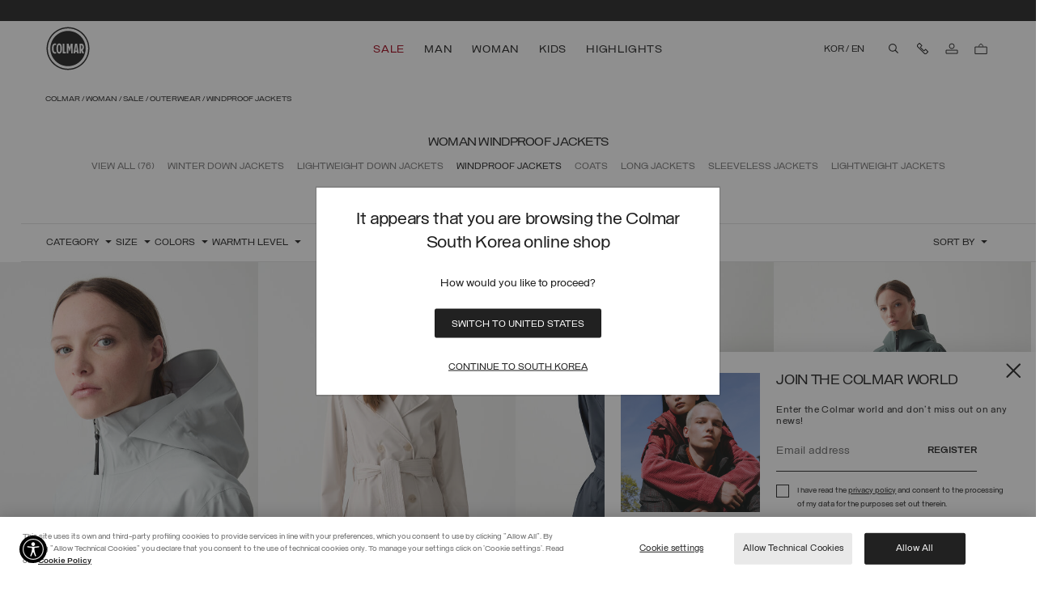

--- FILE ---
content_type: text/html;charset=UTF-8
request_url: https://www.colmar.com/kr/woman/sale/outerwear/windproof-jackets
body_size: 61186
content:
<!DOCTYPE html>
<html lang="en">
<head>
<!--[if gt IE 9]><!-->
<script>//common/scripts.isml</script>

<script>window.isLoyaltyEnabledCountry = false;</script>
<script>window.Resources = {"common":{"global.of":"of","button.previous":"Previous","button.next":"Next","button.addtocart":"Add to Cart","button.select.size":"Select a size","label.recaptcha.title":"label.recaptcha.title","label.recaptcha.response":"label.recaptcha.response","label.iframe.paypal":"label.iframe.paypal"},"product":{"product.info.read.more":"read more","product.info.read.less":"read less","button.disable.not.available":"button.disable.not.available","product.pdp.color":"Colour"},"search":{"label.category.description.more":"label.category.description.more","label.category.description.less":"label.category.description.less"},"storeLocator":{"button.store.show.more":"Show More","button.store.show.less":"Show Less"},"careers":{"select.department.title":"Department","option.select.careers.internship.select":"Select a division","option.select.careers.internship.purchasing":"Purchasing","option.select.careers.internship.administration":"Administration & Finance","option.select.careers.internship.commercial":"Commercial","option.select.careers.internship.hr":"Human resources","option.select.careers.internship.logistics":"Logistics","option.select.careers.internship.marketing":"Marketing & Communication","option.select.careers.internship.quality":"Production & Quality Control","option.select.careers.internship.details":"Retail","option.select.careers.internship.style":"Style & Product","option.select.careers.internship.it":"IT - Information Technologies","option.select.careers.internship.other":"Other"},"returns":{"error.pickupdate.invalid":"The date must be after today","error.pickupdate.weekend":"Pickup not available on weekend","error.pickupdate.holidays":"Pickup not available on holidays","error.pickupdate.toofar":"error.pickupdate.toofar"},"paypalerrors":{"paypal.error.payment":"Paypal error, form data aren’t completed.","paypal.error.shipping":"Paypal error, form data arent’t completed or country not allowed."},"countries":{"country.serch.placeholder":"Select country...","country.search.no.results":"No result"},"loyalty":{"label.button.order.gift":"Order your gift"},"appointment":{"appointment.header.confirmation":"THANK YOU FOR YOUR RESERVATION REQUEST FOR A DEDICATED SHOPPING SESSION.","appointment.confirmation.message":"You will receive a feedback on your booking. Check your inbox for the latest updates.","appointment.unavailable.date":"this date is not available","appointment.error.message":"Sorry, this service is unavailable. Please try again later."},"checkout":{"checkout.payment.attempt":"checkout.payment.attempt","bfs.order.retry.fe":"bfs.order.retry.fe","bfs.order.successful":"bfs.order.successful","bfs.order.retry":"bfs.order.retry","bfs.order.fail":"bfs.order.fail"},"customerservice":{"customerservice.error.message":"Retry to send your request, if doesn't work yet consult FAQ or call Customer Service.","customerservice.error.title":"Request fails unexpectedly.","customerservice.comment.label.ai":"Message generated by LiuJo AI"},"giftcard":{"label.checkout.total.missing.credit":"label.checkout.total.missing.credit","error.gift.card.read.fail":"error.gift.card.read.fail","error.apply.gift.card":"error.apply.gift.card"},"forms":{"error.message.input.text":"error.message.input.text","error.message.parse.email.profile.form":"Please enter a valid email address","error.message.giftcard.regulations":"error.message.giftcard.regulations"}};</script>
<script>window.Icons = {"close":"/on/demandware.static/Sites-colmar-row-Site/-/en_KR/v1768717838738/images/sprite.svg#close","arrow-3":"/on/demandware.static/Sites-colmar-row-Site/-/en_KR/v1768717838738/images/sprite.svg#arrow-3","play":"/on/demandware.static/Sites-colmar-row-Site/-/en_KR/v1768717838738/images/sprite.svg#play","pause":"/on/demandware.static/Sites-colmar-row-Site/-/en_KR/v1768717838738/images/sprite.svg#pause"};</script>
<script>window.SitePreferences = {"storefrontConfigs":{"timeoutDebounceHeroBanner":200},"cookiesConfigs":{"newsletterCookieName":"dw_newsletter","newsletterCookieDuration":"1","loyaltyCookieName":"dw_loyalty","loyaltyCookieDuration":"1","countryPopupCookieDuration":"1"},"wishlistConfigs":{"wishlistTileConfigs":false},"chatConfigs":{"chatIncludeJsUrl":"https://widget.dixa.io/assets/scripts/javascript/loader.js","chatClientId":"68ce6844-5bbd-4d4e-bb66-f112b8499763"},"returnConfigs":{"pickupDateJsonCountryHolidays":"\n                {\n                    \"IT\": [\"01-01\", \"01-06\", \"04-25\", \"05-01\", \"06-02\", \"08-15\", \"11-01\", \"12-08\", \"12-25\", \"12-26\"]\n                }\n            "},"popup":{"loyaltyEnablePopup":false,"newsletterEnablePopup":true,"editorialPagesIdNewsletterDisabled":"welcome,sales-over","enableCountryPopup":true},"customAmazonStyle":{"amazonButtonCustomStyle":".amazonpay-button-container-rows { grid-template-rows: 100% 0% 0%; } .amazonpay-button-view1 { border-radius: 1px; } .amazonpay-button-view1-gold { border-color: #1E1E1E; background: white; height: 37px} .amazonpay-button-view1-gold:hover { background: #f5f5f5; } .amazonpay-button-view1 .amazonpay-button-chevrons {display: none !important;} .amazonpay-button-logo {width: 84px}"},"CookieBannerConfigs":{"CookieBannerSFCCEnabled":false,"OneTrustCookieBannerScript":{}},"virtualTryOn":{"vtoApiKey":null},"virtualOobexr":{"virtualOobexrSrcBags":"https://oobeexperiences.com/clients/liujo/bags/index.html","virtualOobexrSrcShoes":"https://oobeexperiences.com/clients/liujo/shoes/index.html"},"zowieConfigs":{"zowieInstanceId":null,"zowieJS":null,"zowieHeaderMode":null,"zowieStartOnOpen":true},"paymentMethods":{"klarnaBadgeEnableRestyle":false,"scalapayBadgeEnableRestyle":false},"plpConfigs":{"enableFilteringAndSortingApplicationFromCookie":false},"liujo_pwa":{"BFSRetryCount":3,"BFSRetryInterval":30000},"chatbotConfigs":{"prefillFieldsOnContactUsForm":false,"chatbotTimeoutToRetrieveChatData":5000},"gtmConfigs":{"hasEnhancedNewsletterEvent":false}};</script>
<script>window.Urls = {"adyenMethods":"/on/demandware.store/Sites-colmar-row-Site/en_KR/Adyen-GetPaymentMethods","adyenPayment":"/on/demandware.store/Sites-colmar-row-Site/en_KR/Adyen-PaymentFromComponent","adyenPaymentDetails":"/on/demandware.store/Sites-colmar-row-Site/en_KR/Adyen-PaymentsDetails","adyenSessions":"/on/demandware.store/Sites-colmar-row-Site/en_KR/Adyen-Sessions"};</script>
<script defer="defer" type="application/javascript" src="/on/demandware.static/Sites-colmar-row-Site/-/en_KR/v1768717838738/js/vendor.js"></script>
<script defer="defer" type="application/javascript" src="/on/demandware.static/Sites-colmar-row-Site/-/en_KR/v1768717838738/js/chunksLoader.js"></script>
<script defer="defer" type="application/javascript" src="/on/demandware.static/Sites-colmar-row-Site/-/en_KR/v1768717838738/js/main.js"></script>



    <script defer="defer" type="application/javascript" src="https://static-eu.payments-amazon.com/checkout.js"></script>








    
        <script defer="defer" type="application/javascript" src="/on/demandware.static/Sites-colmar-row-Site/-/en_KR/v1768717838738/js/search.js"
            
            >
        </script>
    

    
        <script defer="defer" type="application/javascript" src="/on/demandware.static/Sites-colmar-row-Site/-/en_KR/v1768717838738/js/gRecaptcha.js"
            
            >
        </script>
    

    
        
                <script async type="text/javascript" src="https://www.paypal.com/sdk/js?client-id=AUGkY-6jpNCa8INTil2s3TTnkDKDn28rRVXwUlk55JXn1lxFRtJ6r8lIeNyFPCv--pyTYFNfRr_oMtPd&amp;commit=false&amp;currency=EUR&amp;disable-funding=sepa,bancontact,eps,giropay,ideal,mybank,p24,sofort" data-partner-attribution-id="SFCC_EC_B2C_2020_2_0"
                    
                    onload="window.dispatchEvent(new CustomEvent('paypal-sdk-loaded'));"
                >
                </script>
            
    



<!--<![endif]-->
<meta charset=UTF-8>

<meta http-equiv="x-ua-compatible" content="ie=edge">

<meta name="viewport" content="width=device-width, initial-scale=1">


<script type="text/javascript" src="/on/demandware.static/Sites-colmar-row-Site/-/en_KR/v1768717838738/js/ui.critical.js"></script>





    <!-- Inizio informativa di consenso dei cookie OneTrust per www.colmar.com -->
            <script defer src="https://cdn.cookielaw.org/scripttemplates/otSDKStub.js"  type="text/javascript" charset="UTF-8" data-domain-script="e5856b6a-07b4-4c31-9e6a-18af324c51f5" ></script>
            <script type="text/javascript">
            function OptanonWrapper() { }
            </script>
            <!-- Fine informativa di consenso dei cookie OneTrust per www.colmar.com -->
            




<script>
    window.lineItemCtnrProducts = [[]];
    window.lineItemCtnrPromo = [[]];
    window.basketInfo = [{"value":0,"itemNumber":0,"isCustomerAuth":false}];
</script>



<script>
    window.dataLayer = window.dataLayer || [];
    window.dataLayer.push({"event":"pageview","page_type":"PLP","single_url":"/donna/saldi/capispalla/giacche-antivento","site_section_1":"Donna","site_section_2":"Saldi","site_section_3":"Capispalla","line":"Donna"});
</script>

<script>
    // Dynamically populates the datalayer with non-cacheable user variables/session
    window.dataLayer = window.dataLayer || [];
    if (true) {
        function mergeDataLayerEvent(dataLayerArr, newObj) {
            var eventFound = false;
            for (var i = 0; i < dataLayerArr.length; i++) {
                if (dataLayerArr[i].event && newObj.event && dataLayerArr[i].event === newObj.event) {
                    for (var key in newObj) {
                        if (newObj.hasOwnProperty(key)) {
                            dataLayerArr[i][key] = newObj[key];
                        }
                    }
                    eventFound = true;
                    break;
                }
            }
            if (!eventFound) {
                dataLayerArr.push(newObj);
            }
        }
        var uncachedDataLayer = {"event":"pageview","country":"KR","user_language":"EN","login":false,"custom_userid":"d47d009d99db4fcea1a5ac4e06b75c19e6963c8cb2f1abb99baa351a44d5f849","email":"","device_type":"Desktop"};
        mergeDataLayerEvent(window.dataLayer, uncachedDataLayer);
    }
    window.currency = "EUR";
    window.isCheckoutBegin = false;
</script>




<!-- Google Tag Manager -->
<script data-cookieconsent="ignore">
    (function(w, d, s, l, i) {
        w[l] = w[l] || [];
        w[l].push({ 'gtm.start': new Date().getTime(), event: 'gtm.js' });

        var j = d.createElement(s),
            f = d.getElementsByTagName(s)[0],
            dl = l !== 'dataLayer' ? '&l=' + l : '';

        j.defer = true; // Usa defer invece di async per un caricamento più controllato
        j.src = 'https://www.googletagmanager.com/gtm.js?id=' + i + dl;
        f.parentNode.insertBefore(j, f);
    })(window, document, 'script', 'dataLayer', 'GTM-TNV84CD');
</script>
<!-- End Google Tag Manager -->





  <title>Sale: Lightweight Jackets for women on offer | Colmar</title>


<meta name="description" content="Enter the world of Colmar and discover all Lightweight Jackets for women on offer. Lots of discounts on your favourite Colmar clothes."/>
<meta name="keywords" content="Colmar"/>



    
        <meta property="og:url" content="https://www.colmar.com/kr/woman/sale/outerwear/windproof-jackets">
    


<!-- favicons-colmar content asset -->

<link rel="apple-touch-icon" sizes="180x180" href="https://www.colmar.com/on/demandware.static/-/Library-Sites-ColmarSharedLibrary/default/dw8556688a/favicons/CM-apple-touch-icon.png" />
<link rel="icon" type="image/png" sizes="196x196" href="https://www.colmar.com/on/demandware.static/-/Library-Sites-ColmarSharedLibrary/default/dw49e59701/favicons/favicon-196x196.png" />
<link rel="icon" type="image/png" sizes="128x128" href="https://www.colmar.com/on/demandware.static/-/Library-Sites-ColmarSharedLibrary/default/dw302eba5b/favicons/favicon-128x128.png" />
<link rel="icon" type="image/png" sizes="96x96" href="https://www.colmar.com/on/demandware.static/-/Library-Sites-ColmarSharedLibrary/default/dw3aa68543/favicons/favicon-96x96.png" />
<link rel="icon" type="image/png" sizes="48x48" href="https://www.colmar.com/on/demandware.static/-/Library-Sites-ColmarSharedLibrary/default/dwbc54ecd6/favicons/favicon-48x48.png" />
<link rel="icon" type="image/png" sizes="32x32" href="https://www.colmar.com/on/demandware.static/-/Library-Sites-ColmarSharedLibrary/default/dw94bfec67/favicons/favicon-32x32.png" />
<link rel="icon" type="image/png" sizes="16x16" href="https://www.colmar.com/on/demandware.static/-/Library-Sites-ColmarSharedLibrary/default/dw8901b008/favicons/favicon-16x16.png" />
<link rel="icon" href="https://www.colmar.com/on/demandware.static/-/Library-Sites-ColmarSharedLibrary/default/dwcb2edf19/favicons/favicon.ico" />
<!-- End favicons-colmar content asset -->

<link rel="preload" href="/on/demandware.static/Sites-colmar-row-Site/-/en_KR/v1768717838738/css/styleAsync.css" as="style" onload="this.onload=null;this.rel='stylesheet'" />
<noscript><link rel="stylesheet" href="/on/demandware.static/Sites-colmar-row-Site/-/en_KR/v1768717838738/css/styleAsync.css" /></noscript>
<link rel="stylesheet" href="/on/demandware.static/Sites-colmar-row-Site/-/en_KR/v1768717838738/css/global.css" />

    <link rel="stylesheet" href="/on/demandware.static/Sites-colmar-row-Site/-/en_KR/v1768717838738/css/search.css"  />



    <meta name="google-site-verification" content="C5Oo_qgtql7bsLoHk0961LCSbpDk63niREHq96X_VbM" />


    <meta name="google-site-verification" content="9JW1_pE1EHn9SATsS7Q8x3Pja7I4sozlL6mRLIAKEW8" />





<script>
    var recaptchaLoaded = false;
    window.gRecaptchaHandler = { instanceType : "2" };

    window.recaptchaLoadedEvent = function() {
        try {
            recaptchaLoaded = true;
            // dispatch an event 'recaptcha:loaded' to page body
            var event = new CustomEvent('recaptcha:loaded');
            // dispatch the event to the body
            document.body.dispatchEvent(event);
            console.log('Recaptcha script loaded with query string: ?render=explicit');
        } catch (e) {
            console.error('Recaptcha load event error. [Error code: ' + e.toString() + ' Error description: ' + e.stack + ']');
        }
    }

    document.addEventListener('DOMContentLoaded', () => {
        var recaptchaForms = document.querySelectorAll('.g-recaptcha');
        if (recaptchaForms.length > 0) {
            recaptchaForms.forEach(function (form) {
                // search the closest form element
                var formElement = form.closest('form');
                //search all inputs of the form element
                var inputs = formElement.querySelectorAll('input');
                // for each input, add the eventlistener for focus
                inputs.forEach(function (input) {
                    input.addEventListener('focus', function () {
                        if (recaptchaLoaded) {
                            return;
                        } else {
                            $('<script/>', { type: 'text/javascript', src: 'https://www.google.com/recaptcha/api.js?render=explicit&onload=recaptchaLoadedEvent', defer: true, async: true }).appendTo('head');
                            // remove the event listener
                            inputs.forEach(function (input) {
                                input.removeEventListener('focus', arguments.callee);
                            });

                        }
                    });
                });
            });
        }
    });
</script>





<!-- Marketing Cloud Analytics -->
<script async type="text/javascript" src="//510000696.collect.igodigital.com/collect.js"></script>
<!-- End Marketing Cloud Analytics -->


<script>
    document.addEventListener('DOMContentLoaded', function () {
        var script = document.createElement("script");
        script.src = "https://js.klarna.com/web-sdk/v1/klarna.js";
        script.dataset.environment = "production";
        script.dataset.clientId = "c598c250-ce1f-59d5-a8f2-343e74791bce";
        document.body.appendChild(script);

        script.onload = function () {
            window.KlarnaOnsiteService = window.KlarnaOnsiteService || [];
            window.KlarnaOnsiteService.push({ eventName: 'refresh-placements' });
        };
    });
</script>






    
        <link rel="alternate" href="https://www.colmar.com/int/woman/sale/outerwear/windproof-jackets" hreflang="x-default"/>
    

    
        <link rel="alternate" href="https://www.colmar.com/us/woman/sale/outerwear/windproof-jackets" hreflang="en-us"/>
    

    
        <link rel="alternate" href="https://www.colmar.com/ae/woman/sale/outerwear/windproof-jackets" hreflang="en-ae"/>
    

    
        <link rel="alternate" href="https://www.colmar.com/tr/woman/sale/outerwear/windproof-jackets" hreflang="en-tr"/>
    

    
        <link rel="alternate" href="https://www.colmar.com/li/damen/sale/outerwear/windjacke" hreflang="de-li"/>
    

    
        <link rel="alternate" href="https://www.colmar.com/li/en/woman/sale/outerwear/windproof-jackets" hreflang="en-li"/>
    

    
        <link rel="alternate" href="https://www.colmar.com/kr/woman/sale/outerwear/windproof-jackets" hreflang="en-kr"/>
    

    
        <link rel="alternate" href="https://www.colmar.com/no/woman/sale/outerwear/windproof-jackets" hreflang="en-no"/>
    

    
        <link rel="alternate" href="https://www.colmar.com/nz/woman/sale/outerwear/windproof-jackets" hreflang="en-nz"/>
    

    
        <link rel="alternate" href="https://www.colmar.com/me/woman/sale/outerwear/windproof-jackets" hreflang="en-me"/>
    

    
        <link rel="alternate" href="https://www.colmar.com/mx/woman/sale/outerwear/windproof-jackets" hreflang="en-mx"/>
    

    
        <link rel="alternate" href="https://www.colmar.com/mk/woman/sale/outerwear/windproof-jackets" hreflang="en-mk"/>
    

    
        <link rel="alternate" href="https://www.colmar.com/lb/woman/sale/outerwear/windproof-jackets" hreflang="en-lb"/>
    

    
        <link rel="alternate" href="https://www.colmar.com/kw/woman/sale/outerwear/windproof-jackets" hreflang="en-kw"/>
    

    
        <link rel="alternate" href="https://www.colmar.com/jp/woman/sale/outerwear/windproof-jackets" hreflang="en-jp"/>
    

    
        <link rel="alternate" href="https://www.colmar.com/il/woman/sale/outerwear/windproof-jackets" hreflang="en-il"/>
    

    
        <link rel="alternate" href="https://www.colmar.com/hk/woman/sale/outerwear/windproof-jackets" hreflang="en-hk"/>
    

    
        <link rel="alternate" href="https://www.colmar.com/ge/woman/sale/outerwear/windproof-jackets" hreflang="en-ge"/>
    

    
        <link rel="alternate" href="https://www.colmar.com/it/donna/saldi/capispalla/giacche-antivento" hreflang="it-it"/>
    

    
        <link rel="alternate" href="https://www.colmar.com/it/en/woman/sale/outerwear/windproof-jackets" hreflang="en-it"/>
    

    
        <link rel="alternate" href="https://www.colmar.com/es/mujer/rebajas/ropa-exterior/chaquetas-cortaviento" hreflang="es-es"/>
    

    
        <link rel="alternate" href="https://www.colmar.com/es/en/woman/sale/outerwear/windproof-jackets" hreflang="en-es"/>
    

    
        <link rel="alternate" href="https://www.colmar.com/fr/femme/soldes/exterieur/vestes-coupe-vent" hreflang="fr-fr"/>
    

    
        <link rel="alternate" href="https://www.colmar.com/fr/en/woman/sale/outerwear/windproof-jackets" hreflang="en-fr"/>
    

    
        <link rel="alternate" href="https://www.colmar.com/be/woman/sale/outerwear/windproof-jackets" hreflang="en-be"/>
    

    
        <link rel="alternate" href="https://www.colmar.com/be/fr/femme/soldes/exterieur/vestes-coupe-vent" hreflang="fr-be"/>
    

    
        <link rel="alternate" href="https://www.colmar.com/ba/woman/sale/outerwear/windproof-jackets" hreflang="en-ba"/>
    

    
        <link rel="alternate" href="https://www.colmar.com/de/damen/sale/outerwear/windjacke" hreflang="de-de"/>
    

    
        <link rel="alternate" href="https://www.colmar.com/de/en/woman/sale/outerwear/windproof-jackets" hreflang="en-de"/>
    

    
        <link rel="alternate" href="https://www.colmar.com/at/damen/sale/outerwear/windjacke" hreflang="de-at"/>
    

    
        <link rel="alternate" href="https://www.colmar.com/at/en/woman/sale/outerwear/windproof-jackets" hreflang="en-at"/>
    

    
        <link rel="alternate" href="https://www.colmar.com/au/woman/sale/outerwear/windproof-jackets" hreflang="en-au"/>
    

    
        <link rel="alternate" href="https://www.colmar.com/ar/mujer/rebajas/ropa-exterior/chaquetas-cortaviento" hreflang="es-ar"/>
    

    
        <link rel="alternate" href="https://www.colmar.com/ar/en/woman/sale/outerwear/windproof-jackets" hreflang="en-ar"/>
    

    
        <link rel="alternate" href="https://www.colmar.com/cn/woman/sale/outerwear/windproof-jackets" hreflang="en-cn"/>
    

    
        <link rel="alternate" href="https://www.colmar.com/ch/damen/sale/outerwear/windjacke" hreflang="de-ch"/>
    

    
        <link rel="alternate" href="https://www.colmar.com/ch/fr/femme/soldes/exterieur/vestes-coupe-vent" hreflang="fr-ch"/>
    

    
        <link rel="alternate" href="https://www.colmar.com/ch/en/woman/sale/outerwear/windproof-jackets" hreflang="en-ch"/>
    

    
        <link rel="alternate" href="https://www.colmar.com/ch/it/donna/saldi/capispalla/giacche-antivento" hreflang="it-ch"/>
    

    
        <link rel="alternate" href="https://www.colmar.com/ru/woman/sale/outerwear/windproof-jackets" hreflang="en-ru"/>
    

    
        <link rel="alternate" href="https://www.colmar.com/al/woman/sale/outerwear/windproof-jackets" hreflang="en-al"/>
    

    
        <link rel="alternate" href="https://www.colmar.com/bg/woman/sale/outerwear/windproof-jackets" hreflang="en-bg"/>
    

    
        <link rel="alternate" href="https://www.colmar.com/ca/en/woman/sale/outerwear/windproof-jackets" hreflang="en-ca"/>
    

    
        <link rel="alternate" href="https://www.colmar.com/ca/femme/soldes/exterieur/vestes-coupe-vent" hreflang="fr-ca"/>
    

    
        <link rel="alternate" href="https://www.colmar.com/cy/woman/sale/outerwear/windproof-jackets" hreflang="en-cy"/>
    

    
        <link rel="alternate" href="https://www.colmar.com/hr/woman/sale/outerwear/windproof-jackets" hreflang="en-hr"/>
    

    
        <link rel="alternate" href="https://www.colmar.com/dk/woman/sale/outerwear/windproof-jackets" hreflang="en-dk"/>
    

    
        <link rel="alternate" href="https://www.colmar.com/ee/woman/sale/outerwear/windproof-jackets" hreflang="en-ee"/>
    

    
        <link rel="alternate" href="https://www.colmar.com/fi/woman/sale/outerwear/windproof-jackets" hreflang="en-fi"/>
    

    
        <link rel="alternate" href="https://www.colmar.com/gr/woman/sale/outerwear/windproof-jackets" hreflang="en-gr"/>
    

    
        <link rel="alternate" href="https://www.colmar.com/ie/woman/sale/outerwear/windproof-jackets" hreflang="en-ie"/>
    

    
        <link rel="alternate" href="https://www.colmar.com/lv/woman/sale/outerwear/windproof-jackets" hreflang="en-lv"/>
    

    
        <link rel="alternate" href="https://www.colmar.com/lt/woman/sale/outerwear/windproof-jackets" hreflang="en-lt"/>
    

    
        <link rel="alternate" href="https://www.colmar.com/lu/femme/soldes/exterieur/vestes-coupe-vent" hreflang="fr-lu"/>
    

    
        <link rel="alternate" href="https://www.colmar.com/lu/de/damen/sale/outerwear/windjacke" hreflang="de-lu"/>
    

    
        <link rel="alternate" href="https://www.colmar.com/lu/en/woman/sale/outerwear/windproof-jackets" hreflang="en-lu"/>
    

    
        <link rel="alternate" href="https://www.colmar.com/mt/woman/sale/outerwear/windproof-jackets" hreflang="en-mt"/>
    

    
        <link rel="alternate" href="https://www.colmar.com/nl/woman/sale/outerwear/windproof-jackets" hreflang="en-nl"/>
    

    
        <link rel="alternate" href="https://www.colmar.com/pl/woman/sale/outerwear/windproof-jackets" hreflang="en-pl"/>
    

    
        <link rel="alternate" href="https://www.colmar.com/pt/woman/sale/outerwear/windproof-jackets" hreflang="en-pt"/>
    

    
        <link rel="alternate" href="https://www.colmar.com/gb/woman/sale/outerwear/windproof-jackets" hreflang="en-gb"/>
    

    
        <link rel="alternate" href="https://www.colmar.com/cz/woman/sale/outerwear/windproof-jackets" hreflang="en-cz"/>
    

    
        <link rel="alternate" href="https://www.colmar.com/ro/woman/sale/outerwear/windproof-jackets" hreflang="en-ro"/>
    

    
        <link rel="alternate" href="https://www.colmar.com/rs/woman/sale/outerwear/windproof-jackets" hreflang="en-rs"/>
    

    
        <link rel="alternate" href="https://www.colmar.com/sk/woman/sale/outerwear/windproof-jackets" hreflang="en-sk"/>
    

    
        <link rel="alternate" href="https://www.colmar.com/si/woman/sale/outerwear/windproof-jackets" hreflang="en-si"/>
    

    
        <link rel="alternate" href="https://www.colmar.com/se/woman/sale/outerwear/windproof-jackets" hreflang="en-se"/>
    

    
        <link rel="alternate" href="https://www.colmar.com/ua/woman/sale/outerwear/windproof-jackets" hreflang="en-ua"/>
    

    
        <link rel="alternate" href="https://www.colmar.com/hu/woman/sale/outerwear/windproof-jackets" hreflang="en-hu"/>
    



    <link rel="canonical" href="https://www.colmar.com/kr/woman/sale/outerwear/windproof-jackets"/>




    <script async defer type="text/javascript" src="/on/demandware.static/Sites-colmar-row-Site/-/en_KR/v1768717838738/js/chat.js"></script>








<script type="text/javascript">//<!--
/* <![CDATA[ (head-active_data.js) */
var dw = (window.dw || {});
dw.ac = {
    _analytics: null,
    _events: [],
    _category: "",
    _searchData: "",
    _anact: "",
    _anact_nohit_tag: "",
    _analytics_enabled: "true",
    _timeZone: "Europe/Rome",
    _capture: function(configs) {
        if (Object.prototype.toString.call(configs) === "[object Array]") {
            configs.forEach(captureObject);
            return;
        }
        dw.ac._events.push(configs);
    },
	capture: function() { 
		dw.ac._capture(arguments);
		// send to CQ as well:
		if (window.CQuotient) {
			window.CQuotient.trackEventsFromAC(arguments);
		}
	},
    EV_PRD_SEARCHHIT: "searchhit",
    EV_PRD_DETAIL: "detail",
    EV_PRD_RECOMMENDATION: "recommendation",
    EV_PRD_SETPRODUCT: "setproduct",
    applyContext: function(context) {
        if (typeof context === "object" && context.hasOwnProperty("category")) {
        	dw.ac._category = context.category;
        }
        if (typeof context === "object" && context.hasOwnProperty("searchData")) {
        	dw.ac._searchData = context.searchData;
        }
    },
    setDWAnalytics: function(analytics) {
        dw.ac._analytics = analytics;
    },
    eventsIsEmpty: function() {
        return 0 == dw.ac._events.length;
    }
};
/* ]]> */
// -->
</script>
<script type="text/javascript">//<!--
/* <![CDATA[ (head-cquotient.js) */
var CQuotient = window.CQuotient = {};
CQuotient.clientId = 'bdnr-colmar-row';
CQuotient.realm = 'BDNR';
CQuotient.siteId = 'colmar-row';
CQuotient.instanceType = 'prd';
CQuotient.locale = 'en_KR';
CQuotient.fbPixelId = '__UNKNOWN__';
CQuotient.activities = [];
CQuotient.cqcid='';
CQuotient.cquid='';
CQuotient.cqeid='';
CQuotient.cqlid='';
CQuotient.apiHost='api.cquotient.com';
/* Turn this on to test against Staging Einstein */
/* CQuotient.useTest= true; */
CQuotient.useTest = ('true' === 'false');
CQuotient.initFromCookies = function () {
	var ca = document.cookie.split(';');
	for(var i=0;i < ca.length;i++) {
	  var c = ca[i];
	  while (c.charAt(0)==' ') c = c.substring(1,c.length);
	  if (c.indexOf('cqcid=') == 0) {
		CQuotient.cqcid=c.substring('cqcid='.length,c.length);
	  } else if (c.indexOf('cquid=') == 0) {
		  var value = c.substring('cquid='.length,c.length);
		  if (value) {
		  	var split_value = value.split("|", 3);
		  	if (split_value.length > 0) {
			  CQuotient.cquid=split_value[0];
		  	}
		  	if (split_value.length > 1) {
			  CQuotient.cqeid=split_value[1];
		  	}
		  	if (split_value.length > 2) {
			  CQuotient.cqlid=split_value[2];
		  	}
		  }
	  }
	}
}
CQuotient.getCQCookieId = function () {
	if(window.CQuotient.cqcid == '')
		window.CQuotient.initFromCookies();
	return window.CQuotient.cqcid;
};
CQuotient.getCQUserId = function () {
	if(window.CQuotient.cquid == '')
		window.CQuotient.initFromCookies();
	return window.CQuotient.cquid;
};
CQuotient.getCQHashedEmail = function () {
	if(window.CQuotient.cqeid == '')
		window.CQuotient.initFromCookies();
	return window.CQuotient.cqeid;
};
CQuotient.getCQHashedLogin = function () {
	if(window.CQuotient.cqlid == '')
		window.CQuotient.initFromCookies();
	return window.CQuotient.cqlid;
};
CQuotient.trackEventsFromAC = function (/* Object or Array */ events) {
try {
	if (Object.prototype.toString.call(events) === "[object Array]") {
		events.forEach(_trackASingleCQEvent);
	} else {
		CQuotient._trackASingleCQEvent(events);
	}
} catch(err) {}
};
CQuotient._trackASingleCQEvent = function ( /* Object */ event) {
	if (event && event.id) {
		if (event.type === dw.ac.EV_PRD_DETAIL) {
			CQuotient.trackViewProduct( {id:'', alt_id: event.id, type: 'raw_sku'} );
		} // not handling the other dw.ac.* events currently
	}
};
CQuotient.trackViewProduct = function(/* Object */ cqParamData){
	var cq_params = {};
	cq_params.cookieId = CQuotient.getCQCookieId();
	cq_params.userId = CQuotient.getCQUserId();
	cq_params.emailId = CQuotient.getCQHashedEmail();
	cq_params.loginId = CQuotient.getCQHashedLogin();
	cq_params.product = cqParamData.product;
	cq_params.realm = cqParamData.realm;
	cq_params.siteId = cqParamData.siteId;
	cq_params.instanceType = cqParamData.instanceType;
	cq_params.locale = CQuotient.locale;
	
	if(CQuotient.sendActivity) {
		CQuotient.sendActivity(CQuotient.clientId, 'viewProduct', cq_params);
	} else {
		CQuotient.activities.push({activityType: 'viewProduct', parameters: cq_params});
	}
};
/* ]]> */
// -->
</script>
<!-- Demandware Apple Pay -->

<style type="text/css">ISAPPLEPAY{display:inline}.dw-apple-pay-button,.dw-apple-pay-button:hover,.dw-apple-pay-button:active{background-color:black;background-image:-webkit-named-image(apple-pay-logo-white);background-position:50% 50%;background-repeat:no-repeat;background-size:75% 60%;border-radius:5px;border:1px solid black;box-sizing:border-box;margin:5px auto;min-height:30px;min-width:100px;padding:0}
.dw-apple-pay-button:after{content:'Apple Pay';visibility:hidden}.dw-apple-pay-button.dw-apple-pay-logo-white{background-color:white;border-color:white;background-image:-webkit-named-image(apple-pay-logo-black);color:black}.dw-apple-pay-button.dw-apple-pay-logo-white.dw-apple-pay-border{border-color:black}</style>


    <!-- Schema Data Comm -->
    <script type="application/ld+json">
        [{"@context":"http://schema.org/","@type":"ItemList","itemListElement":[{"@type":"ListItem","position":1,"item":{"@type":"Product","name":"3L micro ripstop shell jacket","sku":"42514ZEES25230","description":"Women's jacket with fixed hood made from waterproof (20,000 mm), breathable (20,000 g/m2/24) and totally heat-sealed, 50% recycled, light, 3L stretch micro ripstop polyester with an eco-friendly water-repellent treatment. Innovative and functional, this piece is compatible with many jackets from the Colmar Attitude collection. It can become the outer shell for a multi-layered system that will allow you to face any climatic situation with the appropriate clothing. Featuring a two-way zip and spacious outer pockets that contain an additional zipped pocket, thanks to the partially recycled material and the eco-friendly treatment, it is part of the Colmar Green Path project that aims to respect the environment as much as possible. ","image":"https://www.colmar.com/on/demandware.static/-/Sites-colmar-master-catalog/default/dw38949532/images/8034118464890---42514ZEES25230-I-AF-N-B-1-N.jpg","brand":{"@type":"Thing","name":"COLMAR"},"offers":{"@type":"Offer","price":455,"priceCurrency":"EUR","url":"https://www.colmar.com/kr/3l-micro-ripstop-shell-jacket/42514ZEES25230.html","availability":"http://schema.org/InStock"}}},{"@type":"ListItem","position":2,"item":{"@type":"Product","name":"Short softshell trench coat with belt","sku":"19006WVES25219","description":"Women's waterproof jacket in soft and lightweight softshell. Featuring a slightly cinched fit and a belted waist, this garment enhances the figure, combining technicality, femininity and elegance. Breathable and versatile, it is perfect for stylishly defying sudden weather changes come spring. ","image":"https://www.colmar.com/on/demandware.static/-/Sites-colmar-master-catalog/default/dwed5aa4c5/images/8034118639489---19006WVES25219-I-AF-N-B-1-N.jpg","brand":{"@type":"Thing","name":"COLMAR"},"offers":{"@type":"Offer","price":275,"priceCurrency":"EUR","url":"https://www.colmar.com/kr/short-softshell-trench-coat-with-belt/19006WVES25219.html","availability":"http://schema.org/InStock"}}},{"@type":"ListItem","position":3,"item":{"@type":"Product","name":"Short softshell trench coat with belt","sku":"19006WVES2568","description":"Women's waterproof jacket in soft and lightweight softshell. Featuring a slightly cinched fit and a belted waist, this garment enhances the figure, combining technicality, femininity and elegance. Breathable and versatile, it is perfect for stylishly defying sudden weather changes come spring. ","image":"https://www.colmar.com/on/demandware.static/-/Sites-colmar-master-catalog/default/dwfcbdde76/images/8034118639557---19006WVES2568-I-AF-N-B-1-N.jpg","brand":{"@type":"Thing","name":"COLMAR"},"offers":{"@type":"Offer","price":275,"priceCurrency":"EUR","url":"https://www.colmar.com/kr/short-softshell-trench-coat-with-belt/19006WVES2568.html","availability":"http://schema.org/InStock"}}},{"@type":"ListItem","position":4,"item":{"@type":"Product","name":"3L micro ripstop shell coat","sku":"42524ZEES25721","description":"Women's coat with fixed hood made from waterproof (20,000 mm), breathable (20,000 g/m2/24) and totally heat-sealed, 50% recycled, light, 3L stretch micro ripstop polyester with an eco-friendly water-repellent treatment. With its on-trend style and a typically gorpcore feel, this maxi-trench coat is extremely versatile and can be easily paired with many items from the Colmar Attitude collection. Perfect as an outer layer in a layered system, it allows you to face any weather condition with the right clothing. Thanks to the partially recycled fabric, it is part of the Colmar Green Path project that aims to respect the environment as much as possible. ","image":"https://www.colmar.com/on/demandware.static/-/Sites-colmar-master-catalog/default/dw9609ae27/images/8034118465170---42524ZEES25721-I-AF-N-B-1-N.jpg","brand":{"@type":"Thing","name":"COLMAR"},"offers":{"@type":"Offer","price":560,"priceCurrency":"EUR","url":"https://www.colmar.com/kr/3l-micro-ripstop-shell-coat/42524ZEES25721.html","availability":"http://schema.org/InStock"}}}]}]
    </script>



    <!-- Breadcrumbs Schema Data Comm -->
    <script type="application/ld+json">
        [{"@context":"http://schema.org/","@type":"BreadcrumbList","itemListElement":[{"@type":"ListItem","position":1,"item":{"@id":"https://www.colmar.com/kr/","name":"Colmar"}},{"@type":"ListItem","position":2,"item":{"@id":"https://www.colmar.com/kr/woman","name":"Woman"}},{"@type":"ListItem","position":3,"item":{"@id":"https://www.colmar.com/kr/woman/sale","name":"Sale"}},{"@type":"ListItem","position":4,"item":{"@id":"https://www.colmar.com/kr/woman/sale/outerwear","name":"Outerwear"}},{"@type":"ListItem","position":5,"item":{"@id":"https://www.colmar.com/kr/woman/sale/outerwear/windproof-jackets","name":"Windproof Jackets"}}]}]
    </script>





</head>
<body
data-top-level-category="woman"
data-page-id="null"
data-site-id="colmar-row"
class=" ">

<div class="svg-sprite--hidden" aria-hidden="true" style="position: absolute; width: 0; height: 0; overflow: hidden; display: none;">
<svg xmlns="http://www.w3.org/2000/svg" xmlns:xlink="http://www.w3.org/1999/xlink"><defs><style>
    .sprite-symbol-usage {display: none;}
    .sprite-symbol-usage:target {display: inline;}
  </style><symbol fill="none" viewBox="0 0 24 24" id="account"><path d="M19 14.05H5v4h14v-4zM12 12.05a3 3 0 100-6 3 3 0 000 6z" stroke="currentColor" /></symbol><symbol fill="none" viewBox="0 0 24 24" id="account-logged"><path d="M19 14.05H5v4h14v-4zM12 12.05a3 3 0 100-6 3 3 0 000 6z" stroke="currentColor" /><path d="M12 24a1.5 1.5 0 100-3 1.5 1.5 0 000 3z" fill="currentColor" /></symbol><symbol viewBox="0 0 11 18" id="arrow-2"><path d="M10.2 17.4c.4-.4.4-.9.2-1.3l-.1-.1L3 9l7.3-6.9c.4-.4.4-1 0-1.4l-.1-.1c-.4-.4-1-.4-1.4 0L.7 8.3c-.4.4-.4 1 0 1.4l8.1 7.6c.4.4 1 .4 1.4.1z" /></symbol><symbol viewBox="0 0 11 18" id="arrow-3"><path fill="currentColor" d="M.78.648L.733.692a.957.957 0 00-.115 1.26l.094.11L8 9 .73 15.92a.957.957 0 00-.033 1.352l.083.08a1 1 0 001.373 0l8.077-7.625a.999.999 0 00.04-1.413l-.04-.041L2.153.648a1 1 0 00-1.373 0z" /></symbol><symbol fill="none" viewBox="0 0 24 24" id="arrow-button"><g clip-path="url(#arrow-button_clip0_1308_97817)"><path d="M6.33 4.03h5.64v5.64m-7.94 2.3l7.48-7.48" stroke="currentColor" stroke-linecap="square" stroke-linejoin="bevel" /></g><defs></defs></symbol><clipPath id="arrow-button_clip0_1308_97817"><path fill="currentColor" d="M0 0h16v16H0z" /></clipPath><symbol viewBox="0 0 18 11" id="arrow-down-black"><path fill="currentColor" d="M.648.78L.692.733a.957.957 0 011.26-.115l.11.094L9 8 15.92.73a.957.957 0 011.352-.033l.08.083a1 1 0 010 1.373L9.727 10.23a.999.999 0 01-1.413.04l-.041-.04L.648 2.153a1 1 0 010-1.373z" /></symbol><symbol fill="none" viewBox="0 0 24 24" id="arrow-forward"><path d="M13.55 15.46l4.42-3.5-4.51-3.42M6.03 12.04l11.22-.07" stroke="currentColor" stroke-linecap="square" stroke-linejoin="bevel" /></symbol><symbol viewBox="0 0 11 18" id="arrow-side"><path fill="currentColor" d="M.78.648L.733.692a.957.957 0 00-.115 1.26l.094.11L8 9 .73 15.92a.957.957 0 00-.033 1.352l.083.08a1 1 0 001.373 0l8.077-7.625a.999.999 0 00.04-1.413l-.04-.041L2.153.648a1 1 0 00-1.373 0z" /></symbol><symbol fill="none" viewBox="0 0 24 24" id="base-bag"><path d="M19.21 10.04H4.8v8.4h14.41v-8.4zM9.6 9.57c0-1.69 1.08-3.12 2.41-3.12s2.41 1.43 2.41 3.12" stroke="currentColor" /></symbol><symbol fill="none" viewBox="0 0 24 24" id="base-bag-full"><path d="M19.21 10.04H4.8v8.4h14.41v-8.4zM9.6 9.57c0-1.69 1.08-3.12 2.41-3.12s2.41 1.43 2.41 3.12" stroke="currentColor" /><path d="M12 24a1.5 1.5 0 100-3 1.5 1.5 0 000 3z" fill="currentColor" /></symbol><symbol fill="none" viewBox="0 0 24 24" id="carousel-arrow-next"><path d="M13.55 15.46l4.42-3.5-4.51-3.42M6.03 12.04l11.22-.07" stroke="#fff" stroke-linecap="square" stroke-linejoin="bevel" /></symbol><symbol fill="none" viewBox="0 0 24 24" id="carousel-arrow-prev"><path d="M10.45 8.54l-4.42 3.5 4.51 3.42M17.97 11.96l-11.22.07" stroke="#fff" stroke-linecap="square" stroke-linejoin="bevel" /></symbol><symbol viewBox="0 0 18 21" id="cart"><path fill="currentColor" d="M9 1.75a3.25 3.25 0 00-3.245 3.066L5.75 5h-1.5a4.75 4.75 0 019.495-.217L13.75 5h.929a2 2 0 011.991 1.813l1.125 12A2 2 0 0115.804 21H2.196a2 2 0 01-1.991-2.187l1.125-12A2 2 0 013.321 5h8.929A3.25 3.25 0 009 1.75zm5.679 4.75H3.32a.5.5 0 00-.483.37l-.015.083-1.125 12-.002.047a.5.5 0 00.41.492l.09.008h13.608c.015 0 .03 0 .046-.002a.5.5 0 00.452-.454v-.09l-1.125-12a.5.5 0 00-.414-.447l-.084-.007z" /></symbol><symbol fill="none" viewBox="0 0 18 18" id="check"><path d="M5.4 9l2.4 2.4 4.8-4.8M17 9A8 8 0 111 9a8 8 0 0116 0z" stroke="#212121" stroke-width="2" stroke-linecap="square" /></symbol><symbol viewBox="0 0 14 14" id="check-circle"><path d="M7 0C3.13 0 0 3.13 0 7s3.13 7 7 7 7-3.13 7-7c0-3.86-3.14-7-7-7zm4.85 4.46c-.03.1-.08.2-.15.28l-.12.14-5.52 5.52c-.18.19-.43.31-.69.32-.26 0-.51-.12-.69-.32L2.42 8.13a.904.904 0 01-.07-1.28c.1-.12.23-.2.38-.25.28-.1.59-.05.83.12l.17.16 1.65 1.64 4.94-4.93c.24-.27.62-.37.96-.26.47.15.74.66.59 1.13z" /></symbol><symbol viewBox="0 0 24 24" id="checkbox"><path fill="currentColor" d="M22.5 0A1.5 1.5 0 0124 1.5v21a1.5 1.5 0 01-1.5 1.5h-21A1.5 1.5 0 010 22.5v-21A1.5 1.5 0 011.5 0zm-.75 2.25H2.25v19.5h19.5z" /></symbol><symbol viewBox="0 0 24 24" id="checkbox-checked"><path fill="currentColor" d="M22.5 0A1.5 1.5 0 0124 1.5v21a1.5 1.5 0 01-1.5 1.5h-21A1.5 1.5 0 010 22.5v-21A1.5 1.5 0 011.5 0zm-.75 2.25H2.25v19.5h19.5zm-3.063 4.36c.448.345.563.96.295 1.438l-.091.14-6.948 9a1.126 1.126 0 01-1.512.25l-.127-.098-5.052-4.5a1.125 1.125 0 011.364-1.782l.132.102 4.151 3.696 6.21-8.043a1.126 1.126 0 011.578-.204z" /></symbol><symbol fill="none" viewBox="0 0 24 24" id="chevron"><path d="M12 10.12h3.75L12 13.87l-3.75-3.75H12z" fill="currentColor" /></symbol><symbol viewBox="0 0 16 12" id="chevron-legacy"><path fill="currentColor" d="M13.737.467c.426-.525 1.22-.622 1.772-.217a1.16 1.16 0 01.33 1.535l-.102.148-7.8 9.6c-.411.505-1.156.61-1.698.268l-.143-.105-5.673-4.8c-.52-.44-.567-1.2-.103-1.694a1.311 1.311 0 011.635-.206l.148.108 4.66 3.942 6.974-8.58z" /></symbol><symbol fill="currentColor" viewBox="0 0 24 24" id="close"><path d="M18 7.209L16.791 6 12 10.791 7.209 6 6 7.209 10.791 12 6 16.791 7.209 18 12 13.209 16.791 18 18 16.791 13.209 12 18 7.209z" /></symbol><symbol viewBox="0 0 18 18" id="close-legacy"><path fill="currentColor" d="M17.678.707a1 1 0 01.083 1.32l-.083.094-7.072 7.071 7.072 7.071a1 1 0 01.083 1.32l-.083.095a1 1 0 01-1.32.083l-.095-.083-7.071-7.072-7.07 7.072a1 1 0 01-1.32.083l-.095-.083a1.002 1.002 0 010-1.415l7.071-7.071-7.07-7.07A.999.999 0 01.623.801L.707.706a1 1 0 011.32-.083l.094.083 7.071 7.071 7.071-7.07a1 1 0 011.415 0z" /></symbol><symbol viewBox="0 0 16 17" id="delete"><path fill="currentColor" d="M12.244 0a.75.75 0 01.75.75V3h2.256a.75.75 0 010 1.5h-.467l-1.676 11.643a1 1 0 01-.99.857H3.905a1 1 0 01-.99-.856L1.219 4.5H.75a.75.75 0 010-1.5H3V.75A.75.75 0 013.75 0zM13.5 4.5h-11l1.506 11h8.016zm-2.006-3H4.5V3h6.994z" /></symbol><symbol fill="none" viewBox="0 0 24 24" id="delivery"><path d="M21.5 5h-19l-.5.5v13l.5.5h19l.5-.5v-13l-.5-.5zM18 6v5h-3V6h3zm3 12H3v-2h10.5v-1H3v-1h8v-1H3v-1h5v-1H3V6h11v5.5l.5.5h4l.5-.5V6h2v12z" fill="currentColor" /></symbol><symbol viewBox="0 0 22 16" id="envelope"><path d="M20.967.119c.125 0 .25.048.345.131l.032.031a.502.502 0 01.147.364v14.013c0 .263-.274.46-.548.46H1.04c-.275 0-.55-.197-.55-.526V.645l.002-.03A.313.313 0 01.519.452c.069-.2.276-.333.483-.333zm-.505 1.715l-9.167 9.151c0 .067-.138.134-.276.134a.538.538 0 01-.345-.134L1.59 1.915v12.217h18.872zm-.67-.715H2.246l8.773 8.8z" fill="currentColor" fill-rule="evenodd" /></symbol><symbol fill="none" viewBox="0 0 17 16" id="facebook"><path d="M9.634 9H11.3l.666-2.667H9.634V5c0-.687 0-1.334 1.333-1.334h1v-2.24a18.776 18.776 0 00-1.904-.093c-1.81 0-3.096 1.105-3.096 3.133v1.867h-2V9h2v5.666h2.667V9z" fill="#1E1E1E" /></symbol><symbol viewBox="0 0 10 20" id="fb"><path fill="currentColor" d="M9.571 10.857L10 7.286H6.714V5c0-1 .286-1.714 1.715-1.714h1.428V.143C9.571.143 8.857 0 7.43 0 4.714 0 2.857 1.714 2.857 4.714v2.572H0v3.571h3V20h3.714v-9.143h2.857z" /></symbol><symbol fill="none" viewBox="0 0 24 24" id="filters"><path fill-rule="evenodd" clip-rule="evenodd" d="M13.088 11.35L15.813 7H8l2.725 4.35V17l2.35-1.25v-4.4h.013z" fill="currentColor" /></symbol><symbol viewBox="0 0 20 21" id="filters-legacy"><path fill="currentColor" d="M13.415 12a4.145 4.145 0 014.04 3.215l.041.199h1.772l.1.007a.732.732 0 010 1.45l-.1.007h-1.771a4.148 4.148 0 01-8.124.199l-.04-.199H.732l-.1-.007a.73.73 0 010-1.45l.1-.006 8.6-.001A4.152 4.152 0 0113.416 12zm0 1.463a2.683 2.683 0 100 5.367 2.683 2.683 0 000-5.367zM6.585 0a4.148 4.148 0 014.082 3.414h8.601a.732.732 0 01.1 1.457l-.1.007h-8.6a4.149 4.149 0 01-8.165 0H.732a.732.732 0 01-.1-1.457l.1-.006 1.772-.001A4.147 4.147 0 016.585 0zm0 1.463a2.684 2.684 0 10.002 5.368 2.684 2.684 0 00-.002-5.368z" /></symbol><symbol viewBox="0 0 20 21" id="gift"><path d="M7.556 0c1.063 0 2.007.567 2.569 1.43.528-.588 1.273-.963 2.097-.963 1.588 0 2.89 1.366 2.89 3.033 0 .6-.169 1.16-.46 1.633h4.681c.35 0 .667.334.667.7v4.2c0 .367-.318.7-.667.7h-.666V20.3c0 .366-.318.7-.667.7H2c-.35 0-.667-.334-.667-.7v-9.567H.667c-.35 0-.667-.333-.667-.7v-4.2c0-.366.318-.7.667-.7h4.34a3.354 3.354 0 01-.563-1.866C4.444 1.47 5.845 0 7.556 0zm0 1.4c-.99 0-1.778.827-1.778 1.867 0 1.039.788 1.866 1.778 1.866h1.777V3.267c0-1.04-.788-1.867-1.777-1.867zm4.666.467c-.867 0-1.555.723-1.555 1.633v1.633h1.555c.867 0 1.556-.723 1.556-1.633s-.689-1.633-1.556-1.633zm6.445 4.666h-6.223v2.8h6.223zm-7.556 0H8.89v2.8h2.222v-2.8zm-3.555 0H1.333v2.8h6.223zm9.777 4.2h-4.889V19.6h4.89v-8.867zm-6.222 0H8.89V19.6h2.222v-8.867zm-3.555 0h-4.89V19.6h4.89z" fill="currentColor" fill-rule="evenodd" /></symbol><symbol viewBox="0 0 20 20" id="google"><path fill="currentColor" d="M17.857 0c.595 0 1.101.208 1.518.625S20 1.548 20 2.143v15.714c0 .595-.208 1.101-.625 1.518s-.923.625-1.518.625H2.143a2.066 2.066 0 01-1.518-.625A2.066 2.066 0 010 17.857V2.143C0 1.548.208 1.042.625.625S1.548 0 2.143 0zM7.321 14.464c1.28 0 2.314-.402 3.103-1.205.789-.804 1.183-1.86 1.183-3.17 0-.238-.03-.476-.09-.714H7.322v1.518h2.545c-.09.446-.312.848-.67 1.205-.476.476-1.093.714-1.852.714-.76 0-1.414-.275-1.965-.825-.55-.551-.825-1.213-.825-1.987s.267-1.436.803-1.987c.536-.55 1.176-.825 1.92-.825s1.354.223 1.83.67l1.206-1.162c-.834-.773-1.83-1.16-2.992-1.16-1.22 0-2.269.439-3.147 1.317C3.296 7.73 2.857 8.78 2.857 10s.44 2.27 1.317 3.147c.878.878 1.927 1.317 3.147 1.317zm9.822-3.66V9.509h-1.295V8.214h-1.294V9.51h-1.295v1.295h1.295v1.294h1.294v-1.294h1.295z" /></symbol><symbol viewBox="0 0 14 20" id="grid-1"><path fill="currentColor" d="M14 19.25a.75.75 0 01-.75.75H.75a.75.75 0 010-1.5h12.5a.75.75 0 01.75.75zM14 4v12a1 1 0 01-1 1H1a1 1 0 01-1-1V4a1 1 0 011-1h12a1 1 0 011 1zm-1.5.5h-11v11h11v-11zM14 .75a.75.75 0 01-.75.75H.75a.75.75 0 010-1.5h12.5a.75.75 0 01.75.75z" /></symbol><symbol viewBox="0 0 20 20" id="grid-2"><path fill="currentColor" d="M9 1v18a1 1 0 01-1 1H1a1 1 0 01-1-1V1a1 1 0 011-1h7a1 1 0 011 1zm11 0v18a1 1 0 01-1 1h-7a1 1 0 01-1-1V1a1 1 0 011-1h7a1 1 0 011 1zm-12.5.5h-6v17h6zm11 0h-6v17h6z" /></symbol><symbol viewBox="0 0 20 20" id="grid-3"><path fill="currentColor" d="M9 12v7a1 1 0 01-1 1H1a1 1 0 01-1-1v-7a1 1 0 011-1h7a1 1 0 011 1zm11 0v7a1 1 0 01-1 1h-7a1 1 0 01-1-1v-7a1 1 0 011-1h7a1 1 0 011 1zm-12.5.5h-6v6h6zm11 0h-6v6h6zM9 1v7a1 1 0 01-1 1H1a1 1 0 01-1-1V1a1 1 0 011-1h7a1 1 0 011 1zm11 0v7a1 1 0 01-1 1h-7a1 1 0 01-1-1V1a1 1 0 011-1h7a1 1 0 011 1zm-12.5.5h-6v6h6zm11 0h-6v6h6z" /></symbol><symbol viewBox="0 0 20 20" id="help"><path fill="currentColor" d="M10 0c5.523 0 10 4.477 10 10s-4.477 10-10 10S0 15.523 0 10 4.477 0 10 0zm0 1.5a8.5 8.5 0 10.001 17.001A8.5 8.5 0 0010 1.5zM10 14a1 1 0 110 2 1 1 0 010-2zm0-10.75c3.38 0 4.612 3.025 2.654 5.151l-.161.167-.291.278-.27.25c-.9.843-1.182 1.412-1.182 2.904a.75.75 0 01-1.5 0c0-1.845.428-2.796 1.493-3.841l.727-.69c1.202-1.202.619-2.719-1.47-2.719-1.307 0-2 .579-2.265 1.897a.748.748 0 01-.882.588.748.748 0 01-.588-.882C6.668 4.338 7.973 3.25 10 3.25z" /></symbol><symbol viewBox="0 0 24 24" id="hide"><path fill="currentColor" fill-rule="evenodd" d="M20.485 4.015a.499.499 0 010 .707l-2.312 2.311C21.086 8.113 23 9.934 23 12c0 3.314-4.925 6-11 6-1.531 0-2.99-.17-4.314-.479l-3.464 3.464a.499.499 0 01-.707 0 .499.499 0 010-.707l3.057-3.058C3.245 16.188 1 14.237 1 12c0-3.314 4.925-6 11-6 1.844 0 3.582.247 5.108.685l2.67-2.67a.499.499 0 01.707 0zM17.39 7.818L15.368 9.84a3.999 3.999 0 01-5.528 5.527l-1.31 1.31c1.077.207 2.245.322 3.47.322 5.596 0 10-2.402 10-5 0-1.67-1.821-3.26-4.61-4.182zM12 7C6.404 7 2 9.402 2 12c0 1.82 2.16 3.544 5.379 4.413l1.69-1.69a3.999 3.999 0 015.654-5.653l1.568-1.568A17.983 17.983 0 0012 7zm2.638 3.57l-4.068 4.068a3 3 0 004.068-4.068zM12 9a3 3 0 00-2.222 5.015l4.237-4.237A2.985 2.985 0 0012 9z" /></symbol><symbol viewBox="0 0 20 19" id="home"><path clip-rule="evenodd" d="M3.2 0c-.2 0-.3.1-.4.2L.1 5.4c-.1.1-.1.1-.1.2v1.1c0 1 .6 1.9 1.5 2.2v9.7c0 .2.2.4.4.4H18c.2 0 .4-.2.4-.4V8.9c1-.3 1.6-1.2 1.6-2.2V5.6c0-.1 0-.1-.1-.2L17.1.2c0-.1-.1-.2-.3-.2zm.2.9h13.1l2.3 4.3H1.1zM.9 6h3v.6c0 .8-.7 1.5-1.5 1.5S.9 7.5.9 6.7zm3.8 0h3v.6c0 .8-.7 1.5-1.5 1.5s-1.5-.6-1.5-1.4zm3.8 0h3v.6c0 .8-.7 1.5-1.5 1.5s-1.5-.6-1.5-1.4zm3.8 0h3v.6c0 .8-.7 1.5-1.5 1.5s-1.5-.7-1.5-1.5zm3.9 0h3v.6c0 .8-.7 1.5-1.5 1.5s-1.5-.7-1.5-1.5zM4.3 8.1c.4.6 1.1 1 1.9 1s1.5-.4 1.9-1c.4.6 1.1 1 1.9 1s1.5-.4 1.9-1c.4.6 1.1 1 1.9 1s1.5-.4 1.9-1c.4.6 1.1 1 1.9 1v9.1H9.1v-6.5c0-.2-.2-.4-.4-.4H4.5c-.2 0-.4.2-.4.4v6.5H2.3V9.1c.8 0 1.5-.4 2-1zm6.6 3.1c-.2 0-.4.2-.4.4v3c0 .2.2.4.4.4h4.7c.2 0 .4-.2.4-.4v-3c0-.2-.2-.4-.4-.4zm-6 .9h3.4v6H4.9zm6.4 0h3.8v2.2h-3.8z" fill="currentColor" fill-rule="evenodd" /></symbol><symbol viewBox="0 0 20 20" id="info"><path fill="currentColor" d="M10 0c5.523 0 10 4.477 10 10s-4.477 10-10 10S0 15.523 0 10 4.477 0 10 0zm0 1.5a8.5 8.5 0 10.001 17.001A8.5 8.5 0 0010 1.5zm0 6.75a.75.75 0 01.743.648L10.75 9v7a.75.75 0 01-1.493.102L9.25 16V9a.75.75 0 01.75-.75zM10 4a1 1 0 110 2 1 1 0 010-2z" /></symbol><symbol fill="none" viewBox="0 0 17 16" id="instagram"><path d="M5.5 1.333h5.6A3.87 3.87 0 0114.967 5.2v5.6a3.866 3.866 0 01-3.867 3.866H5.5A3.87 3.87 0 011.633 10.8V5.2A3.867 3.867 0 015.5 1.333zm-.133 1.333a2.4 2.4 0 00-2.4 2.4v5.867c0 1.327 1.073 2.4 2.4 2.4h5.866a2.4 2.4 0 002.4-2.4V5.066c0-1.326-1.073-2.4-2.4-2.4H5.367zm6.433 1a.833.833 0 110 1.667.833.833 0 010-1.667zm-3.5 1a3.333 3.333 0 110 6.667 3.333 3.333 0 010-6.667zM8.3 6a2 2 0 100 4 2 2 0 000-4z" fill="#1E1E1E" /></symbol><symbol viewBox="0 0 20 20" id="instagram-legacy"><path fill="currentColor" d="M10 4.866c.923 0 1.778.23 2.567.692.789.461 1.414 1.086 1.875 1.875s.692 1.644.692 2.567-.23 1.778-.692 2.567c-.461.789-1.086 1.414-1.875 1.875s-1.644.692-2.567.692-1.778-.23-2.567-.692c-.789-.461-1.414-1.086-1.875-1.875S4.866 10.923 4.866 10s.23-1.778.692-2.567c.461-.789 1.086-1.414 1.875-1.875S9.077 4.866 10 4.866zm0 8.482c.923 0 1.711-.327 2.366-.982s.982-1.443.982-2.366-.327-1.711-.982-2.366-1.443-.982-2.366-.982-1.711.327-2.366.982S6.652 9.077 6.652 10s.327 1.711.982 2.366 1.443.982 2.366.982zm6.563-8.705c-.03.327-.157.61-.38.848s-.498.357-.826.357c-.327 0-.61-.119-.848-.357s-.357-.52-.357-.848.119-.61.357-.848.52-.357.848-.357.61.119.848.357.358.52.358.848zm3.392 1.205c.03.834.045 2.217.045 4.152s-.022 3.326-.067 4.174-.171 1.585-.38 2.21a5.202 5.202 0 01-1.227 1.942 5.21 5.21 0 01-1.942 1.228c-.625.208-1.362.334-2.21.379S11.934 20 10 20c-1.935 0-3.326-.022-4.174-.067s-1.585-.186-2.21-.424a4.767 4.767 0 01-1.942-1.183 5.21 5.21 0 01-1.228-1.942c-.208-.625-.334-1.362-.379-2.21C.022 13.326 0 11.934 0 10c0-1.935.022-3.326.067-4.174s.171-1.585.38-2.21a5.202 5.202 0 011.227-1.942A5.21 5.21 0 013.616.446C4.241.238 4.978.112 5.826.067 6.674.022 8.066 0 10 0c1.935 0 3.326.022 4.174.067s1.585.171 2.21.38a5.202 5.202 0 011.942 1.227c.55.55.96 1.198 1.228 1.942.208.625.342 1.37.401 2.232zm-2.142 10.045c.178-.506.297-1.31.357-2.41.03-.656.044-1.578.044-2.769V9.286c0-1.22-.015-2.143-.044-2.768-.06-1.131-.179-1.935-.358-2.41-.357-.923-.997-1.563-1.92-1.92-.475-.18-1.279-.298-2.41-.358a64.938 64.938 0 00-2.768-.044H9.286c-1.19 0-2.113.015-2.768.044-1.101.06-1.905.179-2.41.357-.923.358-1.563.998-1.92 1.92-.18.476-.298 1.28-.358 2.41-.03.656-.044 1.578-.044 2.769v1.428c0 1.19.015 2.113.044 2.768.06 1.101.179 1.905.357 2.41.387.923 1.027 1.563 1.92 1.92.506.18 1.31.298 2.41.358.656.03 1.578.044 2.769.044h1.428c1.22 0 2.143-.015 2.768-.044 1.131-.06 1.935-.179 2.41-.358.923-.386 1.563-1.026 1.92-1.92z" /></symbol><symbol fill="none" viewBox="0 0 17 16" id="linkedin"><g clip-path="url(#linkedin_clip0_1838_142772)"><path d="M15.116 0H1.482C.828 0 .3.516.3 1.153v13.69A1.17 1.17 0 001.482 16h13.634c.653 0 1.184-.519 1.184-1.153V1.153C16.3.516 15.77 0 15.116 0zM5.047 13.634H2.672V5.997h2.375v7.637zM3.86 4.956a1.376 1.376 0 11-.005-2.751 1.376 1.376 0 01.005 2.751zm10.075 8.678h-2.372V9.922c0-.885-.016-2.025-1.235-2.025-1.234 0-1.421.966-1.421 1.962v3.775h-2.37V5.997h2.276V7.04h.031c.316-.6 1.09-1.235 2.244-1.235 2.403 0 2.847 1.582 2.847 3.638v4.19z" fill="#1E1E1E" /></g><defs></defs></symbol><clipPath id="linkedin_clip0_1838_142772"><path fill="#fff" transform="translate(.3)" d="M0 0h16v16H0z" /></clipPath><symbol viewBox="0 0 18 18" id="location"><path fill="currentColor" d="M16.107 1.15l-5.759 14.957-2.45-6.747L1.15 6.908 16.107 1.15m1.15 0A1.151 1.151 0 0015.694.077L.737 5.834A1.15 1.15 0 000 6.908v.01c.005.48.306.907.758 1.071l6.241 2.269L9.267 16.5a1.15 1.15 0 002.155.021l5.759-14.957c.051-.135.076-.275.076-.413z" /></symbol><symbol viewBox="0 0 114 33" id="logo"><path d="M5.3 16.4c0 11.3 4.1 15.5 9.2 15.5 1.5 0 2.3-.3 3.6-.7.5-.3.6-.8.4-1.2l-1-2.3c-.5-1-.8-.2-3-.2-2.9 0-4.4-3.9-4.4-11.1s1.5-10.9 4.4-10.9c2.2 0 2.5.8 3-.2l1-2.3c.2-.4.1-.9-.4-1.2-1.3-.5-2.1-.7-3.6-.7-5 0-9.2 3.9-9.2 15.3m22.1 15.5c3.8 0 8.4-2.6 8.4-15.5 0-12.8-4.6-15.3-8.4-15.3S19 3.6 19 16.4c0 12.9 4.6 15.5 8.4 15.5m0-4.4c-2.1 0-3.5-2.4-3.5-11.1 0-8.2 1.4-10.9 3.5-10.9s3.5 2.7 3.5 10.9c0 8.7-1.4 11.1-3.5 11.1M46 31.7c1 0 1.1-.3 1.3-.9l1.1-2.8c.2-.5.1-.9-.4-.9h-4.6v-25c0-.6-.3-.9-.9-.9h-3.2c-.6 0-.9.3-.9.9v28.6c0 .6.3.9.9.9H46zm9.6-.9V11l.4 2.4 3.2 10.9c.1.3.3.4.6.4s.5-.2.6-.4l3.2-10.9.4-2.4v19.8c0 .6.3.9.9.9H68c.6 0 .9-.3.9-.9V2.2c0-.6-.3-.9-.9-.9h-4c-.6 0-.9.3-1.1.9l-2.8 9.9-.4 2.3-.4-2.3-2.8-9.9c-.1-.5-.5-.9-1.1-.9h-4c-.6 0-.8.3-.8.9v28.6c0 .6.3.9.8.9h3.2c.7 0 1-.3 1-.9M79 10.1l.3-2.4.3 2.4 1.7 12.2h-4zm-2.9 20.7l.6-3.9H82l.6 3.9c.1.6.3.9.9.9h3.2c.6 0 .8-.3.7-.9L82.5 2.2c-.1-.6-.3-.9-1-.9h-4.7c-.6 0-.9.2-1 .9l-4.7 28.6c-.1.6.2.9.7.9H75c.6 0 1-.3 1.1-.9m18.4-12.4V5.9h.3c2.3 0 4 2.4 4 6.2 0 3.3-1.7 6.3-4 6.3zm0 12.4v-9.6l3.8 9.6c.2.6.6.9 1.2.9h3.5c.6 0 .8-.3.5-.9l-4.1-9.6c2.3-1.6 4.1-4.7 4.1-9.1 0-7.8-4.4-10.8-8.7-10.8h-4.3c-.6 0-.9.3-.9.9v28.6c0 .6.3.9.9.9h3.2c.5 0 .8-.3.8-.9" /></symbol><symbol fill="none" viewBox="0.6 0.7 513.7 103.8" id="logo-cent"><path d="M331.1 100.7l-13.8-32.2C324.9 63 331 52.7 331 37.9c0-26.2-15-36.4-29.4-36.4h-14.5c-1.9 0-2.9 1-2.9 2.9v96.4c0 1.9 1 2.9 2.9 2.9h10.7c1.9 0 2.9-1 2.9-2.9V68.6l12.9 32.2c.7 1.9 2.2 2.9 4 2.9h11.8c1.9-.1 2.6-1.1 1.7-3zM301.5 59h-.9V16.8h.9c7.9 0 13.4 7.9 13.4 21 0 11.2-5.8 21.2-13.4 21.2zM257.2 1.5h-15.7c-2.2 0-2.9.7-3.3 2.9l-16 96.4c-.3 1.9.6 2.9 2.4 2.9h10.8c1.7 0 3-1 3.3-2.9l1.9-13.2h18l1.9 13.2c.3 1.9 1.1 2.9 2.9 2.9h10.8c1.9 0 2.8-1 2.5-2.9L260.6 4.4c-.6-2.2-1.3-2.9-3.4-2.9zm-14.4 70.8l6.8-49.2 6.8 49.2h-13.6zM211.7 1.5h-13.5c-1.9 0-3.2 1.1-3.6 2.9L184 43.2 173.4 4.4c-.4-1.7-1.7-2.9-3.6-2.9h-13.5c-1.9 0-2.9 1-2.9 2.9v96.4c0 1.9 1 2.9 2.9 2.9h10.6c1.9 0 2.9-1 2.9-2.9V36.4L182 79.1c.3.9.9 1.5 2 1.5s1.7-.6 2-1.5l12.2-42.7v64.4c0 1.9 1 2.9 2.9 2.9h10.6c1.9 0 2.9-1 2.9-2.9V4.4c0-1.9-1-2.9-2.9-2.9zM144.2 88.4h-15.5v-84c0-1.9-1-2.9-2.9-2.9h-10.6c-1.9 0-2.9 1-2.9 2.9v96.4c0 1.9 1 2.9 2.9 2.9h22.5c3.3 0 3.6-1 4.3-2.9l3.7-9.5c.7-1.8.4-2.9-1.5-2.9zM74.9.8C62.1.8 46.6 9.1 46.6 52.3s15.5 52.1 28.3 52.1 28.3-8.6 28.3-52.1S87.8.8 74.9.8zm0 88.7c-7.2 0-11.9-7.9-11.9-37.3 0-27.6 4.7-36.7 11.9-36.7s11.9 9.1 11.9 36.7c0 29.4-4.7 37.3-11.9 37.3zM31.7 15.6c7.3 0 8.5 2.7 10.1-.7l3.3-7.6c.6-1.4.3-3.2-1.3-4C39.3 1.7 36.6.9 31.7.9 14.6.9.6 14.1.6 52.4s14 52.1 31.1 52.1c4.9 0 7.6-.9 12.1-2.4 1.6-.9 1.9-2.6 1.3-4l-3.3-7.6c-1.6-3.5-2.7-.7-10.1-.7-9.9 0-15-13.2-15-37.3 0-24.1 5.1-36.9 15-36.9z" fill="#000" /><path d="M377 93.1c-.6-.5-1.2-.9-1.8-1.2-.6-.3-1.3-.6-2-.8-.7-.2-1.3-.5-1.9-.7-.6-.2-1-.5-1.4-.8-.3-.3-.5-.6-.5-1.1 0-.5.2-.8.6-1.1.4-.2 1-.4 1.7-.4.8 0 1.5.1 2.1.5.6.4 1.2.8 1.8 1.4l3.3-3.3c-.8-.9-1.8-1.6-3.1-2.1s-2.6-.8-4.1-.8c-1.5 0-2.8.2-3.9.7-1.1.5-2 1.2-2.6 2.1-.6.9-.9 2.1-.9 3.4 0 1 .2 1.9.5 2.6.3.7.8 1.3 1.4 1.7.6.5 1.2.9 1.8 1.2.7.3 1.3.6 2 .8.7.2 1.3.5 1.9.7.6.2 1 .5 1.4.8.4.3.5.7.5 1.2s-.2.9-.7 1.2c-.5.3-1.1.5-2 .5-1 0-1.9-.2-2.7-.6-.8-.4-1.5-1-2.2-1.7l-3.3 3.3c1 1.1 2.2 1.9 3.4 2.5 1.2.5 2.7.8 4.4.8 2.6 0 4.6-.6 6-1.7 1.4-1.1 2.2-2.7 2.2-4.7 0-1-.2-1.9-.5-2.6-.5-.7-.9-1.3-1.4-1.8zM386.8 83.2h-5.1v20.5h5.1V83.2zM403.5 94.8l-9.1-11.6h-3.6v20.4h5.1V92.3l8.9 11.3h3.9V83.2h-5.2v11.6zM424.8 98.9c-.7.3-1.6.5-2.5.5-.8 0-1.6-.1-2.3-.4-.7-.3-1.3-.7-1.8-1.2s-.9-1.1-1.2-1.9c-.3-.7-.4-1.6-.4-2.5 0-.9.1-1.7.4-2.4.3-.7.7-1.4 1.2-1.9s1.1-.9 1.8-1.2c.7-.3 1.5-.4 2.2-.4.9 0 1.8.1 2.5.5.7.3 1.3.7 1.8 1.3l3.5-3.5c-1-.9-2.1-1.6-3.4-2.1-1.3-.5-2.7-.8-4.3-.8-1.6 0-3 .3-4.3.8-1.3.5-2.5 1.3-3.4 2.2-1 .9-1.8 2-2.3 3.3-.5 1.3-.8 2.7-.8 4.2s.3 2.9.8 4.2c.5 1.3 1.3 2.4 2.3 3.4 1 1 2.1 1.7 3.5 2.2 1.3.5 2.8.8 4.3.8 1.7 0 3.2-.3 4.4-.8 1.2-.5 2.4-1.2 3.4-2.1l-3.5-3.5c-.5.6-1.2 1.1-1.9 1.3zM437.4 95.3h9v-4.2h-9v-3.6h9.9v-4.3h-15v20.4h15.1v-4.3h-10v-4zM458.4 83.2h-3.8v4.3h3.8v16.1h5.1V83.2h-5.1zM477.7 83.8c-1.2-.6-2.5-1-4-1s-2.8.3-3.9 1c-1.2.6-2.1 1.5-2.8 2.6-.7 1.1-1 2.3-1 3.6 0 1.3.3 2.5 1 3.5s1.5 1.8 2.5 2.5c1 .6 2.2.9 3.5.9l-4.9 6.8h5.8l5.8-8.6c1.2-1.7 1.7-3.4 1.7-5.1 0-1.4-.3-2.6-1-3.6-.6-1.1-1.6-2-2.7-2.6zm-5.4 8.9c-.4-.2-.8-.6-1-1-.2-.4-.4-.9-.4-1.5s.1-1.1.4-1.5c.3-.4.6-.8 1-1 .4-.3.9-.4 1.4-.4.5 0 1 .1 1.5.4.4.2.8.6 1 1 .2.5.3 1 .3 1.5s-.1 1.1-.3 1.5c-.2.4-.6.8-1 1-.4.2-.9.4-1.5.4s-1-.2-1.4-.4zM494.3 95.8c.8-.7 1.4-1.4 1.8-2.1.4-.7.8-1.3 1-2 .2-.7.3-1.4.3-2.2 0-1.4-.3-2.5-.9-3.5-.6-1-1.4-1.7-2.5-2.3-1.1-.5-2.3-.8-3.8-.8-1.7 0-3.2.4-4.4 1-1.2.6-2.3 1.7-3.2 3.1l3.4 3c.6-1 1.2-1.6 1.8-2.1.6-.5 1.3-.6 2-.6.8 0 1.4.2 1.8.6.4.4.7 1 .7 1.7 0 .3 0 .6-.2.9-.2.3-.3.6-.5 1s-.6.7-1 1.1l-8 8.2v2.8h15v-4.3h-7.2l3.9-3.5zM513.5 93.8c-.5-.9-1.2-1.6-2-2.1-.7-.4-1.4-.6-2.2-.7l4.5-5v-2.8h-13.4v4.3h6.5l-3.5 4.1v2.8c.2-.1.5-.2 1-.2s.8-.1 1.2-.1c.8 0 1.4.1 1.9.3.5.2.9.5 1.2.9.3.4.4.9.4 1.5s-.1 1.1-.4 1.5c-.3.4-.7.7-1.1 1-.4.3-1 .3-1.7.3-.8 0-1.5-.2-2.1-.5-.6-.3-1.2-.7-1.5-1.2l-3.3 3.2c.8.9 1.8 1.6 3.1 2.1s2.5.8 4 .8c1.7 0 3.1-.3 4.3-.9 1.2-.6 2.2-1.4 2.9-2.5.7-1.1 1-2.3 1-3.7-.1-1.2-.3-2.2-.8-3.1zM514.2 32.5c0 17.6-14.2 31.8-31.8 31.8s-31.8-14.2-31.8-31.8S464.8.7 482.4.7s31.8 14.3 31.8 31.8zM447.9 32.5c0 17.6-14.2 31.8-31.8 31.8s-31.8-14.2-31.8-31.8S398.5.7 416.1.7s31.8 14.3 31.8 31.8zM361 16.8h3.3v43.8c0 1.9 1 2.9 2.9 2.9h10.7c1.9 0 2.9-1 2.9-2.9V4.5c0-1.9-1-2.9-2.9-2.9h-10.3c-3.3 0-3.6 1-4.3 2.9l-3.7 9.5c-.8 1.6-.5 2.8 1.4 2.8z" fill="#004A99" /></symbol><symbol viewBox="0 0 617 595.28" id="logo-rounded-black"><path fill="currentColor" d="M308.5 572.37c-151.71 0-274.71-122.99-274.71-274.73S156.78 22.93 308.5 22.93s274.74 122.99 274.74 274.71S460.27 572.37 308.5 572.37m0-566.23C147.52 6.14 17 136.65 17 297.64s130.51 291.5 291.49 291.5 291.52-130.51 291.52-291.5S469.5 6.14 308.5 6.14" /><path d="M308.5 538.03c-132.74 0-240.38-107.63-240.38-240.39S175.75 57.25 308.5 57.25s240.41 107.63 240.41 240.38S441.28 538.02 308.5 538.02m0-515.09c-151.71 0-274.71 122.99-274.71 274.71s123 274.72 274.71 274.72 274.74-122.98 274.74-274.72S460.26 22.93 308.5 22.93" fill="none" /><path fill="currentColor" d="M189.06 248.59c-9.52 0-16.11 11.72-16.11 48.33s5.85 49.79 16.11 49.79 16.11-11.7 16.11-49.79c0-35.88-7.32-48.33-16.11-48.33z" /><path d="M419.74 247.86H419l-.73 14.64-8.06 61.52h18.32l-8.06-61.52-.73-14.64z" /><path fill="currentColor" d="M487.83 250.79h-1.46v55.65h1.46c9.53 0 16.84-13.91 16.84-28.56 0-16.84-6.59-27.09-16.84-27.09z" /><path fill="currentColor" d="M308.5 57.25c-132.74 0-240.37 107.63-240.37 240.38S175.76 538.02 308.5 538.02s240.41-107.63 240.41-240.39S441.28 57.25 308.5 57.25zM131.21 346.71c3.66 0 5.86-.73 8.05-.73 2.93-.73 4.4-1.47 5.13 1.47l4.39 10.25c.73 1.46.73 4.39-1.47 5.13-5.86 2.19-9.52 3.66-16.11 3.66-22.7 0-41.01-19.03-41.01-69.57s18.31-68.11 41.01-68.11c6.59 0 10.26 1.47 16.11 3.66 2.2.74 2.2 2.93 1.47 5.13l-4.39 10.25c-.73 2.93-2.2 2.2-5.13 1.47-2.2 0-4.39-.74-8.05-.74-13.18 0-19.77 16.85-19.77 48.33s6.58 49.79 19.77 49.79zm57.85 19.78c-16.84 0-37.34-11.72-37.34-69.57s20.5-68.11 37.34-68.11 37.35 10.99 37.35 68.11-20.51 69.57-37.35 69.57zm93-17.57l-4.39 12.45q-1.47 3.66-5.86 3.66h-30.75c-2.21 0-3.66-1.46-3.66-3.66V233.96c0-2.2 1.46-3.67 3.66-3.67h14.64c2.2 0 3.66 1.47 3.66 3.67v111.3h20.5c2.19 0 2.93.73 2.19 3.67zm90.8 12.44c0 2.2-.73 3.66-3.67 3.66h-13.91c-2.19 0-3.66-1.46-3.66-3.66v-87.15h-.74l-2.2 13.19-13.92 45.4c0 .73-.73 1.47-2.19 1.47h-.73c-1.46 0-2.2-.74-2.2-1.47l-13.91-45.4-2.2-13.19h-.73v87.15c0 2.2-1.47 3.66-3.67 3.66h-13.91c-2.93 0-3.66-1.46-3.66-3.66V233.95c0-2.2.73-3.67 3.66-3.67h17.58c2.92 0 4.38 1.47 5.12 3.67l12.45 45.4 1.46 12.44h.73l1.46-12.44 12.45-45.4c.73-2.2 2.19-3.67 5.13-3.67h17.56c2.93 0 3.67 1.47 3.67 3.67v127.41zm79.1 3.67h-13.91c-2.94 0-3.66-1.46-4.4-3.66l-2.19-17.56h-24.17l-2.2 17.56c0 2.2-2.19 3.66-4.39 3.66h-13.91c-2.93 0-3.66-1.46-3.66-3.66l21.23-127.41c.73-2.93 1.47-3.67 4.4-3.67h20.49c2.93 0 4.39.74 4.39 3.67l21.24 127.41c.73 2.2-.73 3.66-2.93 3.66zm72.49 0h-15.38c-2.93 0-4.4-1.46-5.86-3.66l-14.65-35.88-2.19-6.6v42.48c0 2.2-1.47 3.66-3.67 3.66h-13.91c-2.94 0-4.4-1.46-4.4-3.66V233.96c0-2.2 1.46-3.67 4.4-3.67h19.03c19.04 0 38.81 13.18 38.81 47.6 0 19.77-8.05 33.68-18.31 41l18.31 42.48c1.46 2.2 0 3.66-2.19 3.66z" /></symbol><symbol fill="none" viewBox="0 0 20 20" id="menu"><path d="M2 7.5h16M2 12.5h16" stroke="currentColor" stroke-width="1.3" stroke-linecap="square" /></symbol><symbol viewBox="0 0 24 16" id="menu-legacy"><path fill="currentColor" d="M24 15a1 1 0 01-1 1H1a1 1 0 010-2h22a1 1 0 011 1zm0-7a1 1 0 01-1 1H1a1 1 0 010-2h22a1 1 0 011 1zm0-7a1 1 0 01-1 1H1a1 1 0 010-2h22a1 1 0 011 1z" /></symbol><symbol viewBox="0 0 22 4" id="minus"><path fill="currentColor" d="M1.625.875h18.75a1.125 1.125 0 010 2.25H1.625a1.125 1.125 0 010-2.25z" /></symbol><symbol fill="none" viewBox="0 0 14 14" id="need-help"><path d="M11.13 14H9.61l-.36-.15L.16 4.76.01 4.4V2.88l.15-.36L2.68 0h.71l3.03 3.03v.71L4.76 5.4l3.83 3.83 1.66-1.66h.71l3.03 3.03v.71l-2.53 2.53-.36.15.03.01zm-1.31-1.01h1.1l2.02-2.02-2.32-2.32-1.66 1.66h-.71L3.7 5.77v-.71L5.36 3.4 3.04 1.07 1.02 3.09v1.1l8.8 8.8z" fill="currentColor" /></symbol><symbol fill="none" viewBox="0 0 10 12" id="notify-me"><path d="M8.843 9V5.242a3.861 3.861 0 00-3.519-3.836V.262h-.661v1.145a3.852 3.852 0 00-3.519 3.836v3.756H0v.662h10v-.662H8.843zM1.799 5.242a3.19 3.19 0 013.188-3.188 3.19 3.19 0 013.188 3.188v3.756H1.799V5.243zM4.987 11.738c.668 0 1.204-.543 1.204-1.204H3.783c0 .668.543 1.204 1.204 1.204z" fill="currentColor" /></symbol><symbol viewBox="0 0 24 25" id="o2o-payments"><path fill="currentColor" fill-rule="evenodd" d="M21.01 9.71c.762 0 1.38.618 1.38 1.38v9.66a1.38 1.38 0 01-1.38 1.38H6.52a1.38 1.38 0 01-1.38-1.38v-9.66c0-.762.618-1.38 1.38-1.38zm0 .69H6.52a.69.69 0 00-.69.69v9.66c0 .381.309.69.69.69h14.49a.69.69 0 00.69-.69v-9.66a.69.69 0 00-.69-.69zm-1.38 8.97a.345.345 0 010 .69h-8.28a.345.345 0 010-.69zm0-1.725a.345.345 0 010 .69H14.8a.345.345 0 010-.69zM17.56 3.5c.762 0 1.38.618 1.38 1.38v3.622a.344.344 0 11-.69 0V8.33H2.38v6.21c0 .381.309.69.69.69h1.035a.345.345 0 010 .69H3.07a1.38 1.38 0 01-1.38-1.38V4.88c0-.762.618-1.38 1.38-1.38zm-8.28 7.935c.572 0 1.035.463 1.035 1.035v.69c0 .572-.463 1.035-1.035 1.035H7.9a1.035 1.035 0 01-1.035-1.035v-.69c0-.572.463-1.035 1.035-1.035zm0 .69H7.9a.345.345 0 00-.345.345v.69c0 .19.154.345.345.345h1.38c.19 0 .345-.154.345-.345v-.69a.345.345 0 00-.345-.345zm8.28-7.935H3.07a.69.69 0 00-.69.69v1.035h15.87V4.88a.69.69 0 00-.69-.69z" /></symbol><symbol viewBox="0 0 24 25" id="o2o-returns"><path fill="currentColor" fill-rule="evenodd" d="M18.5 10c0 4.7-3.8 8.5-8.5 8.5S1.5 14.7 1.5 10 5.3 1.5 10 1.5c1.7 0 3.4.5 4.8 1.5l-1.7.2.2 1.4 4-.6-.6-4-1.4.2.2 1.4C13.9.6 12 0 10 0 4.5 0 0 4.5 0 10s4.5 10 10 10 10-4.5 10-10zM6.8 3.9c-.4.2-.5.6-.4 1l2.9 6.9 6.9-2.9c.4-.2.5-.6.4-1-.2-.4-.6-.5-1-.4L10 9.8 7.7 4.3c-.1-.3-.6-.5-.9-.4z" /></symbol><symbol viewBox="0 0 24 25" id="o2o-shipping"><path fill="currentColor" d="M12.514 2.585a.6.6 0 01.156.03l9.047 3.691c.168.07.285.249.283.433v12.462a.472.472 0 01-.283.425l-9.047 3.692a.445.445 0 01-.34 0l-9.047-3.692A.474.474 0 013 19.201V6.739a.474.474 0 01.283-.433l9.047-3.692a.435.435 0 01.184-.029zm-.014.96L4.675 6.738l2.87 1.168 7.387-3.367-2.432-.996zm4.439 1.81L9.312 8.629 12.5 9.927l7.825-3.188-3.386-1.384zm4.156 2.062l-8.143 3.325V22.2l8.143-3.318V7.417zm-17.19 0v11.466l8.143 3.318V10.74L8.88 9.452v3.519l-1.81-.692v-3.57L3.905 7.417z" /></symbol><symbol viewBox="0 0 24 25" id="o2o-store"><path fill="currentColor" fill-rule="evenodd" d="M11.954 1.615c3.37 0 6.392 1.856 7.892 4.835 1.316 2.59 1.316 5.477-.023 7.93-.946 1.718-4.292 5.889-6.185 8.226a2.161 2.161 0 01-1.684.802c-.646 0-1.27-.298-1.685-.802-1.915-2.36-5.284-6.531-6.184-8.273-1.039-2.016-1.223-4.446-.485-6.668a8.765 8.765 0 014.385-5.11 8.847 8.847 0 013.969-.94zm0 1.191a7.617 7.617 0 00-3.416.802C4.777 5.488 3.3 10.185 5.146 13.783c.877 1.673 4.454 6.12 6.046 8.044.185.252.485.367.762.367s.554-.115.761-.367c1.593-1.925 5.147-6.348 6.07-8.044 1.177-2.108 1.13-4.583 0-6.806-1.339-2.635-4.039-4.17-6.831-4.17zm.023 3.621c2.192 0 3.992 1.788 3.97 3.942 0 2.177-1.778 3.941-3.97 3.941s-3.97-1.764-3.97-3.941c0-2.177 1.778-3.942 3.97-3.942zm0 1.169a2.777 2.777 0 00-2.792 2.773 2.778 2.778 0 002.792 2.773 2.778 2.778 0 002.792-2.773 2.777 2.777 0 00-2.792-2.773z" /></symbol><symbol fill="none" viewBox="0 0 30 12" id="payments-applepay"><g clip-path="url(#payments-applepay_clip0_1632_121813)"><path d="M5.729 1.542c-.338.403-.88.722-1.42.676-.068-.546.197-1.126.507-1.484.338-.415.93-.711 1.409-.734.056.569-.164 1.126-.496 1.542zm.49.784c-.783-.045-1.454.45-1.826.45-.378 0-.947-.427-1.567-.415-.806.011-1.556.472-1.967 1.205-.846 1.468-.22 3.64.597 4.835.4.592.88 1.24 1.51 1.217.598-.022.835-.392 1.557-.392.727 0 .935.392 1.567.38.653-.01 1.065-.59 1.465-1.182.457-.671.643-1.325.654-1.36-.011-.011-1.263-.494-1.274-1.95-.011-1.218.987-1.798 1.032-1.832-.564-.842-1.443-.933-1.748-.956zM10.746.677v8.867h1.364V6.513h1.888c1.725 0 2.937-1.195 2.937-2.924 0-1.729-1.19-2.912-2.892-2.912h-3.297zm1.364 1.16h1.572c1.184 0 1.86.637 1.86 1.758 0 1.12-.676 1.763-1.865 1.763H12.11v-3.52zm7.316 7.776c.857 0 1.652-.438 2.013-1.132h.028v1.063h1.262V5.131c0-1.28-1.014-2.105-2.576-2.105-1.448 0-2.52.836-2.559 1.985h1.23c.1-.546.602-.904 1.29-.904.834 0 1.302.392 1.302 1.115v.489l-1.702.102c-1.584.097-2.441.75-2.441 1.889 0 1.148.885 1.91 2.153 1.91zm.367-1.053c-.727 0-1.19-.352-1.19-.893 0-.557.445-.881 1.297-.932l1.516-.097v.5c0 .83-.699 1.422-1.623 1.422m4.622 3.396c1.33 0 1.956-.512 2.503-2.065l2.395-6.78h-1.386L26.32 8.35h-.028L24.685 3.11H23.26l2.311 6.456-.124.393c-.208.665-.547.921-1.15.921-.107 0-.315-.011-.4-.023v1.064c.08.023.417.034.519.034" fill="#1E1E1E" /></g><defs></defs></symbol><clipPath id="payments-applepay_clip0_1632_121813"><path fill="#fff" transform="translate(.456)" d="M0 0h28.857v12H0z" /></clipPath><symbol fill="none" viewBox="0 0 18 12" id="payments-card"><path d="M.76 11.404a.596.596 0 00.597.596H16.86a.596.596 0 00.596-.596v-7.23H.76v7.23zM3.22 6.26a.298.298 0 01.298-.298h3.429a.298.298 0 01.298.298v2.385a.298.298 0 01-.298.298H3.518a.298.298 0 01-.298-.298V6.261zM16.86.001H1.357A.596.596 0 00.76.595v2.46h16.696V.596A.596.596 0 0016.86 0z" fill="#1E1E1E" /></symbol><symbol fill="none" viewBox="0 0 20 12" id="payments-mastercard"><path d="M10.019 1.283A5.992 5.992 0 0112.31 6a5.993 5.993 0 01-2.292 4.715 5.992 5.992 0 01-2.291-4.716 5.993 5.993 0 012.291-4.717M9.25.77a6.867 6.867 0 00-2.407 5.233 6.867 6.867 0 002.407 5.23A6 6 0 119.253.77m1.537 10.462a6.867 6.867 0 002.407-5.23A6.865 6.865 0 0010.787.77a6 6 0 11.003 10.462z" fill="#1E1E1E" /></symbol><symbol fill="none" viewBox="0 0 11 12" id="payments-paypal"><path fill-rule="evenodd" clip-rule="evenodd" d="M4.589 6.661l-.044-.001a.531.531 0 00-.526.447l-.56 3.546H1.172c-.2 0-.36-.187-.327-.386L2.38.56a.672.672 0 01.66-.56h3.606C10.845 0 10 3.053 10 3.053 9.619 5.493 8.145 6.24 7.085 6.5H7.08c-.847.208-2.223.169-2.49.161zm1.042.666c2.707 0 4.407-1.313 4.947-3.8.42.54.513 1.273.34 2.167C10.484 7.9 9.01 8.667 7.13 8.667h-.293a.466.466 0 00-.46.393c-.027.151-.103.633-.181 1.14-.096.613-.197 1.261-.226 1.407a.466.466 0 01-.46.393H4.244a.283.283 0 01-.28-.326l.687-4.347h.98z" fill="#1E1E1E" /></symbol><symbol fill="none" viewBox="0 0 38 12" id="payments-visa"><path d="M35.092 11.827l-.349-1.74h-3.887l-.619 1.728-3.116.006a6100.88 6100.88 0 014.46-10.697c.254-.606.704-.915 1.367-.91.507.004 1.335.004 2.484.001l2.409 11.607-2.75.005zM31.73 7.704h2.506l-.935-4.36-1.571 4.36zM11.648.212l3.133.003-4.843 11.613-3.172-.003c-.797-3.067-1.585-6.137-2.363-9.21-.154-.612-.46-1.04-1.05-1.243-.526-.18-1.402-.46-2.625-.837v-.32h5.005c.866 0 1.372.42 1.534 1.279.164.862.577 3.055 1.237 6.578l3.144-7.86zm7.438.003L16.61 11.827l-2.982-.005 2.47-11.61 2.988.003zM25.133 0c.892 0 2.016.278 2.663.535l-.523 2.406c-.585-.235-1.546-.552-2.355-.54-1.175.02-1.902.513-1.902.986 0 .77 1.262 1.158 2.56 2 1.482.958 1.678 1.82 1.66 2.756-.02 1.941-1.66 3.857-5.117 3.857-1.578-.023-2.147-.155-3.433-.612l.544-2.512c1.31.548 1.865.723 2.985.723 1.025 0 1.905-.415 1.913-1.137.006-.513-.31-.769-1.46-1.403s-2.765-1.514-2.744-3.281C19.951 1.518 22.093 0 25.133 0z" fill="#1E1E1E" /></symbol><symbol viewBox="0 0 17 28" id="phone"><path fill="currentColor" d="M14.8 0c1.1 0 2 .9 2 2v24c0 1.1-.9 2-2 2H2c-1.1 0-2-.9-2-2V2C0 .9.9 0 2 0zm0 1.5H2c-.2 0-.4.2-.5.4V26c0 .2.2.5.4.5h12.9c.2 0 .5-.2.5-.4V2c0-.2-.2-.5-.5-.5zM8.4 20.8c1.3 0 2.4 1.1 2.4 2.4s-1.1 2.4-2.4 2.4S6 24.5 6 23.2s1.1-2.4 2.4-2.4zm0 1.5c-.5 0-.9.4-.9.9s.4.9.9.9.9-.4.9-.9-.4-.9-.9-.9zm3.1-19.9c.3 0 .5.2.5.5v.2c0 .3-.2.5-.5.5H5.3c-.3 0-.5-.2-.5-.5v-.2c0-.3.2-.5.5-.5z" /></symbol><symbol viewBox="0 0 16 20" id="pin"><path fill="currentColor" d="M7.75 0a7.75 7.75 0 017.75 7.75c0 2.631-2.08 6.09-6.206 10.477l-.34.357-.669.691c-.294.3-.776.3-1.07 0l-.67-.69C2.194 14.026 0 10.451 0 7.75A7.75 7.75 0 017.75 0zm0 1.5A6.25 6.25 0 001.5 7.75c0 2.145 1.926 5.332 5.81 9.46l.44.462.44-.463c3.67-3.9 5.592-6.96 5.793-9.096l.013-.191L14 7.75A6.25 6.25 0 007.75 1.5zm0 2.5a3.75 3.75 0 110 7.5 3.75 3.75 0 010-7.5zm0 1.5a2.25 2.25 0 100 4.5 2.25 2.25 0 000-4.5z" /></symbol><symbol viewBox="0 0 18 22" id="pin-black"><path fill="currentColor" d="M9 0c4.97 0 9 3.915 9 8.744 0 2.968-2.414 6.87-7.207 11.82l-.394.403-.777.78a.89.89 0 01-1.244 0l-.777-.78C2.547 15.825 0 11.792 0 8.744 0 3.914 4.03 0 9 0z" /></symbol><symbol viewBox="0 0 16 20" id="pinterest"><path fill="currentColor" d="M8.217 0C2.883 0 0 3.561 0 7.55c0 1.851 1.01 4.13 2.595 4.842.288.143.288 0 .43-.142 0-.142.29-.997.29-1.424 0-.143 0-.285-.144-.285-.576-.57-.866-1.71-.866-2.85 0-2.706 2.02-5.412 5.624-5.412 3.026 0 5.188 2.137 5.188 4.986 0 3.418-1.729 5.697-3.89 5.697-1.298 0-2.163-.997-1.876-2.279.29-1.424 1.01-2.991 1.01-4.13 0-.998-.577-1.71-1.586-1.71-1.297 0-2.308 1.282-2.308 2.991 0 1.14.434 1.852.434 1.852s-1.297 5.128-1.441 6.125c-.289.997-.144 2.564 0 3.561 0 0 0 .855.576.57 0 0 .289-.143.289-.285.288-.427 0 0 0 0 .576-.855 1.297-2.137 1.584-3.276.146-.57.72-2.991.72-2.991.435.712 1.588 1.424 2.884 1.424 3.75 0 6.487-3.419 6.487-7.692C16 2.992 12.542 0 8.217 0" /></symbol><symbol fill="none" viewBox="0 0 46 46" id="play"><circle cx="23" cy="23" r="23" fill="#fff" fill-opacity=".7" /><path d="M36 22.5L15.75 34.191V10.81L36 22.5z" fill="#000" fill-opacity=".5" /></symbol><symbol viewBox="0 0 22 22" id="plus"><path fill="currentColor" d="M11 .5c.621 0 1.125.504 1.125 1.125l-.002 8.25h8.252a1.125 1.125 0 010 2.25h-8.252l.002 8.25a1.125 1.125 0 01-2.25 0l-.002-8.25H1.626a1.126 1.126 0 01-.001-2.25h8.248l.002-8.25C9.875 1.004 10.379.5 11 .5z" /></symbol><symbol viewBox="0 0 24 24" id="radio"><path fill="currentColor" d="M12 0c6.627 0 12 5.373 12 12s-5.373 12-12 12S0 18.627 0 12 5.373 0 12 0zm0 2.25c-5.385 0-9.75 4.365-9.75 9.75s4.365 9.75 9.75 9.75 9.75-4.365 9.75-9.75S17.385 2.25 12 2.25z" /></symbol><symbol viewBox="0 0 24 24" id="radio-checked"><path fill="currentColor" d="M12 0c6.627 0 12 5.373 12 12s-5.373 12-12 12S0 18.627 0 12 5.373 0 12 0zm0 2.25c-5.385 0-9.75 4.365-9.75 9.75s4.365 9.75 9.75 9.75 9.75-4.365 9.75-9.75S17.385 2.25 12 2.25zM12 6a6 6 0 110 12 6 6 0 010-12z" /></symbol><symbol fill="none" viewBox="0 0 22 22" id="restyle-pause"><path fill="#fff" d="M8 4h2v16H8zM14 4h2v16h-2z" /></symbol><symbol viewBox="0 0 64 64" id="restyle-play"><path d="M4.1 1.4c-.8.9-1.1 10-.9 31.1.3 26 .5 29.9 1.9 30.8 1.2.8 7.5-2.3 28.2-13.9C48 41.2 60.2 33.9 60.4 33.2c.3-.6.3-1.8 0-2.5C59.9 29.5 8 0 6.2 0c-.5 0-1.5.6-2.1 1.4z" fill="#fff" /></symbol><symbol fill="none" viewBox="0 0 14 8" id="restyle-size"><path d="M11.448 7.377V4.544M9.225 7.377V2.844M4.781 7.377V2.844M2.56 7.377V4.544m4.444 2.833V4.544" stroke="#747373" stroke-width=".333" /><path d="M.336.889h13.333V7.11H.336V.89z" stroke="#747373" stroke-width=".667" /></symbol><symbol fill="none" viewBox="0 0 24 24" id="restyle-volume-muted"><path d="M8.038 14l4.022 4.146a.2.2 0 00.343-.14V5.993a.2.2 0 00-.343-.139l-4.022 4.147a.2.2 0 01-.143.06H4.804a.2.2 0 00-.2.2v3.478c0 .11.09.2.2.2h3.09a.2.2 0 01.144.06z" fill="#fff" /><path fill-rule="evenodd" clip-rule="evenodd" d="M15.464 9.857l-.353-.353-.707.707.353.353L16.193 12l-1.436 1.436-.353.353.707.707.353-.353 1.436-1.436 1.436 1.436.353.353.707-.707-.353-.353L17.607 12l1.436-1.436.353-.353-.707-.707-.353.353-1.436 1.436-1.435-1.436z" fill="#fff" /></symbol><symbol fill="none" viewBox="0 0 24 24" id="restyle-volume-up"><path d="M9.476 13.938L13.9 18.5v-13l-4.424 4.562H6.1v3.877h3.376z" fill="#fff" /><path d="M15.9 14a2 2 0 100-4" stroke="#fff" stroke-linecap="square" /></symbol><symbol viewBox="0 0 16 16" id="return"><path fill="currentColor" d="M1.245 8A6.763 6.763 0 008 14.755 6.763 6.763 0 0014.755 8 6.763 6.763 0 008 1.245c-1.38 0-2.696.415-3.81 1.18l1.336.195-.168 1.144-3.194-.466.469-3.194 1.145.168-.168 1.143A7.86 7.86 0 018 .088c4.364 0 7.913 3.55 7.913 7.912 0 4.363-3.55 7.912-7.913 7.912S.088 12.362.088 8h1.157zm9.32-4.795a.58.58 0 01.309.758L8.592 9.39 3.164 7.108a.578.578 0 01.448-1.067l4.362 1.834 1.833-4.36a.578.578 0 01.757-.31z" /></symbol><symbol fill="none" viewBox="0 0 24 24" id="search"><path d="M18 17.218l-3.243-3.258c1.55-1.926 1.405-4.762-.365-6.524A4.867 4.867 0 0010.926 6 4.909 4.909 0 007.44 7.436 4.84 4.84 0 006 10.906a4.84 4.84 0 001.441 3.472 4.953 4.953 0 003.485 1.436 4.912 4.912 0 003.065-1.073L17.215 18l.785-.782zm-3.243-6.311a3.73 3.73 0 01-1.131 2.69c-.73.708-1.679 1.126-2.7 1.126-1.022 0-1.989-.4-2.7-1.127-.712-.726-1.131-1.671-1.131-2.69a3.73 3.73 0 011.13-2.689c.73-.709 1.66-1.127 2.7-1.127 1.022 0 1.99.4 2.7 1.127.712.727 1.132 1.654 1.132 2.69z" fill="currentColor" /></symbol><symbol viewBox="0 0 19 21" id="search-legacy"><path fill="currentColor" d="M7.5 0a7.5 7.5 0 015.354 12.752l5.222 6.268a.75.75 0 01-1.075 1.04l-.077-.08-5.223-6.266A7.5 7.5 0 117.5 0zm0 1.5a6 6 0 100 12 6 6 0 000-12z" /></symbol><symbol fill="none" viewBox="0 0 24 24" id="secure-payments"><path d="M21.49 8h-1.12l-.84-3.62-.6-.38L2.37 7.91 2 8.52l1.99 8.61v2.37l.5.5h17l.5-.5v-11l-.5-.5zm-2.15 0H6.38l12.29-2.9.67 2.9zm-16.25.78l.9-.21v4.11l-.9-3.9zM20.99 19h-16V9h16v10z" fill="currentColor" /><path d="M12.99 17c1.65 0 3-1.35 3-3s-1.35-3-3-3-3 1.35-3 3 1.35 3 3 3zm0-5c1.1 0 2 .9 2 2s-.9 2-2 2-2-.9-2-2 .9-2 2-2z" fill="currentColor" /></symbol><symbol fill="none" viewBox="0 0 24 24" id="shipping"><path d="M21.72 11.55l-2.77-1.39-.96-5.75-.49-.42h-15l-.5.5v13l.5.5h2.55a2.5 2.5 0 004.9 0h4.1a2.5 2.5 0 004.9 0h2.55l.5-.5v-5.5l-.28-.45v.01zM17.91 10H14V5h3.08l.83 5zM7.5 19c-.83 0-1.5-.67-1.5-1.5S6.67 16 7.5 16s1.5.67 1.5 1.5S8.33 19 7.5 19zm9 0c-.83 0-1.5-.67-1.5-1.5s.67-1.5 1.5-1.5 1.5.67 1.5 1.5-.67 1.5-1.5 1.5zm4.5-2h-2.05a2.5 2.5 0 00-4.9 0h-4.1a2.5 2.5 0 00-4.9 0H3V5h10v5.5l.5.5h4.88L21 12.31V17z" fill="currentColor" /></symbol><symbol viewBox="0 0 24 24" id="show"><path fill="currentColor" fill-rule="evenodd" d="M12 6c6.075 0 11 2.686 11 6s-4.925 6-11 6-11-2.686-11-6 4.925-6 11-6zm0 1C6.404 7 2 9.402 2 12s4.404 5 10 5 10-2.402 10-5-4.404-5-10-5zm0 1c2.21 0 4 1.79 4 4s-1.79 4-4 4-4-1.79-4-4 1.79-4 4-4zm0 1a3 3 0 100 6 3 3 0 000-6z" /></symbol><symbol viewBox="0 0 24 16" id="size"><path fill="currentColor" d="M22.6 11.7l-9.9-4.8 1.1-2.4c.4-.8.3-1.7-.2-2.5S12.3.8 11.4.8C10 .8 8.8 2 8.8 3.4v.8c0 .3.2.6.6.6.3 0 .6-.2.6-.6v-.8c0-.8.7-1.5 1.5-1.5.5 0 1 .2 1.2.7.3.4.3 1 .1 1.4l-1.3 3-10.1 4.7c-.8.4-1.2 1.2-1 2.1s.9 1.5 1.8 1.5h19.6c.9 0 1.6-.6 1.8-1.5s-.2-1.8-1-2.1zm0 1.8c-.1.3-.3.6-.7.6H2.2c-.4 0-.7-.3-.7-.6s0-.7.4-.9l10.3-4.8 10 4.8c.3.3.4.7.4.9z" /></symbol><symbol viewBox="0 0 36 44" id="store-pin"><g fill="none" fill-rule="evenodd"><path d="M18 .917c9.527 0 17.25 7.503 17.25 16.758 0 5.69-4.628 13.168-13.814 22.655l-.755.773-1.49 1.494a1.704 1.704 0 01-2.383 0l-1.489-1.494C5.631 31.248.75 23.518.75 17.675.75 8.42 8.473.917 18 .917z" fill="#212121" /><g transform="translate(4.583 4.75)"><circle fill="#FFF" cx="13.417" cy="13.417" r="13.417" /><g fill="#212121"><path d="M13.42 25.902C6.528 25.902.94 20.314.94 13.42.94 6.528 6.526.94 13.42.94c6.894 0 12.481 5.588 12.481 12.48 0 6.894-5.587 12.482-12.48 12.482M13.42 0C6.008 0 0 6.009 0 13.42c0 7.412 6.008 13.421 13.42 13.421s13.42-6.009 13.42-13.42C26.84 6.008 20.833 0 13.42 0" /><path d="M13.504 18.91a5.43 5.43 0 003.815-1.51c.223-.222.445-.31.667-.11l1.353 1.176c.266.244.244.422.09.643-.4.622-2.33 2.464-5.925 2.464-4.77 0-8.121-3.418-8.121-8.144 0-4.725 3.35-8.143 8.12-8.143 3.595 0 5.482 1.842 5.925 2.463.155.222.177.4-.09.644l-1.352 1.198c-.222.2-.444.111-.667-.111a5.424 5.424 0 00-3.815-1.532c-2.974 0-5.126 2.13-5.126 5.481 0 3.35 2.152 5.48 5.126 5.48M13.45 2.788C7.595 2.787 2.85 7.552 2.85 13.43c0 5.878 4.746 10.643 10.602 10.643s10.602-4.765 10.602-10.643c0-5.878-4.746-10.643-10.602-10.643" /></g></g></g></symbol><symbol viewBox="0 0 16 16.1" id="telephone"><path fill="currentColor" d="M15.4 11.5l-2-2c-.4-.4-.8-.6-1.3-.6-.4 0-.9.2-1.3.6l-1.1 1.1h-.1s-.1 0-.1-.1c-.1 0-.2-.1-.2-.1s-.1 0-.1-.1c-1-.6-2-1.5-2.9-2.6-.3-.7-.6-1.1-.8-1.5.3-.3.5-.6.8-.8l.3-.3c.4-.4.6-.8.6-1.3s-.2-.9-.6-1.3l-1-1-.3-.3C5.1 1 4.8.8 4.6.6 4.2.2 3.8 0 3.3 0s-.8.2-1.2.6L.8 1.8c-.5.5-.7 1-.8 1.7-.1 1 .2 2 .4 2.7.6 1.6 1.5 3 2.8 4.6 1.6 1.8 3.4 3.3 5.6 4.4.8.4 1.9.8 3.2.9h.2c.8 0 1.6-.3 2.1-.9l.6-.6c.2-.1.3-.3.5-.5.8-.8.8-1.9 0-2.6zm-3.2 3.4H12c-1.1-.1-2.1-.5-2.8-.8-2-1-3.8-2.4-5.2-4.1-1.2-1.4-2-2.8-2.6-4.2-.2-.9-.3-1.6-.2-2.2 0-.4.2-.7.4-1l1.2-1.2c.2-.2.3-.2.5-.2s.4.1.5.2.2.3.4.4c0 .1.1.2.2.2l1.3 1.3c.2.2.2.3.2.5s-.1.3-.2.5l-.3.3-.9.9c-.3.3-.3.6-.2.9v.1c.3.5.7 1.1 1.2 1.8 1 1.2 2 2.2 3.2 2.9.1 0 .2.1.3.2 0 0 .1 0 .2.1.1 0 .2.1.2.1s.1 0 .1.1c.1 0 .2.1.4.1s.4 0 .6-.3l1.2-1.2s.2-.2.5-.2c.2 0 .3.1.5.2l2 2c.3.3.3.7 0 1l-.3.3-.1.1-.1.1-.6.6c-.4.4-.8.5-1.4.5z" /></symbol><symbol fill="none" viewBox="0 0 17 16" id="tiktok"><path d="M11.682 0H8.986v10.899c0 1.298-1.037 2.365-2.328 2.365-1.29 0-2.328-1.067-2.328-2.365 0-1.276 1.014-2.32 2.259-2.366V5.797c-2.743.046-4.955 2.296-4.955 5.102C1.634 13.728 3.892 16 6.68 16c2.789 0 5.047-2.296 5.047-5.101V5.31A6.244 6.244 0 0015.3 6.516V3.78c-2.028-.07-3.618-1.74-3.618-3.78z" fill="#1E1E1E" /></symbol><symbol viewBox="0 0 22 16" id="truck"><path d="M22 8.4c0-.1 0-.2-.1-.3l-1.4-1.8L18.9 3c-.5-1-1.5-1.7-2.6-1.7h-2.8V.6c0-.3-.2-.5-.5-.5H2.8c-.3 0-.5.2-.5.5s.2.5.5.5h9.7v5.4c0 .3.2.5.5.5h6.8L21 8.6v4.1h-1.8c-.2-1.3-1.3-2.2-2.6-2.2s-2.4.9-2.6 2.2H9.2c-.2-1.3-1.3-2.2-2.6-2.2s-2.4.9-2.6 2.2H2.6c-.3 0-.5.2-.5.5s.2.5.5.5H4c.2 1.3 1.3 2.2 2.6 2.2S9 15 9.2 13.7h4.7c.2 1.3 1.3 2.2 2.6 2.2s2.4-.9 2.6-2.2H21c.5 0 1-.4 1-1zm-8.5-6.1h2.8c.7 0 1.4.4 1.7 1.1L19.2 6h-5.8zM6.6 14.9c-.7 0-1.3-.4-1.6-1.1-.3-.6-.1-1.4.4-1.9s1.2-.6 1.9-.4 1.1.9 1.1 1.6c-.1 1-.9 1.8-1.8 1.8zm9.9 0c-.7 0-1.3-.4-1.6-1.1-.3-.6-.1-1.4.4-1.9s1.2-.6 1.9-.4c.6.3 1.1.9 1.1 1.6 0 1-.8 1.8-1.8 1.8zM4.8 9.5c0-.3-.2-.5-.5-.5H1.7c-.3 0-.5.2-.5.5s.2.5.5.5h2.6c.3-.1.5-.3.5-.5zM.5 7H6c.3 0 .5-.2.5-.5s-.2-.4-.5-.4H.5c-.2 0-.5.2-.5.4s.3.5.5.5zm.7-3.4c0 .3.2.5.5.5h5.5c.3 0 .5-.2.5-.5s-.2-.4-.5-.4H1.7c-.3 0-.5.2-.5.4z" fill="currentColor" /></symbol><symbol viewBox="0 0 20 16" id="twitter"><path fill="currentColor" d="M20 2.017c-.81.269-1.486.538-2.432.672A5.257 5.257 0 0019.459.403c-.81.404-1.756.807-2.702.942C15.946.538 14.865 0 13.784 0c-2.298 0-4.19 1.882-4.19 4.034 0 .269 0 .672.136.94C6.216 4.84 3.243 3.228 1.216.673.811 1.21.676 2.017.676 2.69c0 1.48.675 2.69 1.892 3.361-.676 0-1.352-.268-1.892-.537 0 2.016 1.486 3.63 3.378 4.033-.405.135-.676.135-1.081.135-.27 0-.54 0-.81-.135.54 1.614 2.026 2.824 3.918 2.824-1.486 1.075-3.243 1.748-5.135 1.748H0C1.892 15.328 4.054 16 6.351 16c7.703 0 11.892-6.185 11.892-11.563v-.538c.54-.269 1.216-1.075 1.757-1.882" /></symbol><symbol viewBox="0 0 16 20" id="user"><path fill="currentColor" d="M7.75 11a7.75 7.75 0 017.75 7.75.75.75 0 01-1.5 0 6.25 6.25 0 10-12.5 0 .75.75 0 01-1.5 0A7.75 7.75 0 017.75 11zm0-11a4.75 4.75 0 110 9.5 4.75 4.75 0 010-9.5zm0 1.5a3.25 3.25 0 100 6.5 3.25 3.25 0 000-6.5z" /></symbol><symbol viewBox="0 0 30 30" id="user-check"><path d="M26.98 5.99a1 1 0 00-.687.303L11 21.586l-6.293-6.293a1 1 0 10-1.414 1.414l7 7a1 1 0 001.414 0l16-16a1 1 0 00-.727-1.717z" /></symbol><symbol viewBox="0 0 16 16" id="volume-mute-fill"><path fill="currentColor" d="M6.717 3.55A.5.5 0 017 4v8a.5.5 0 01-.812.39L3.825 10.5H1.5A.5.5 0 011 10V6a.5.5 0 01.5-.5h2.325l2.363-1.89a.5.5 0 01.529-.06zm7.137 2.096a.5.5 0 010 .708L12.207 8l1.647 1.646a.5.5 0 01-.708.708L11.5 8.707l-1.646 1.647a.5.5 0 01-.708-.708L10.793 8 9.146 6.354a.5.5 0 11.708-.708L11.5 7.293l1.646-1.647a.5.5 0 01.708 0z" /></symbol><symbol viewBox="0 0 16 16" id="volume-up-fill"><path fill="currentColor" d="M11.536 14.01A8.473 8.473 0 0014.026 8a8.473 8.473 0 00-2.49-6.01l-.708.707A7.476 7.476 0 0113.025 8c0 2.071-.84 3.946-2.197 5.303l.708.707z" /><path fill="currentColor" d="M10.121 12.596A6.48 6.48 0 0012.025 8a6.48 6.48 0 00-1.904-4.596l-.707.707A5.483 5.483 0 0111.025 8a5.483 5.483 0 01-1.61 3.89l.706.706z" /><path fill="currentColor" d="M8.707 11.182A4.486 4.486 0 0010.025 8a4.486 4.486 0 00-1.318-3.182L8 5.525A3.489 3.489 0 019.025 8 3.49 3.49 0 018 10.475l.707.707zM6.717 3.55A.5.5 0 017 4v8a.5.5 0 01-.812.39L3.825 10.5H1.5A.5.5 0 011 10V6a.5.5 0 01.5-.5h2.325l2.363-1.89a.5.5 0 01.529-.06z" /></symbol><symbol viewBox="0 0 20 20" id="wishlist"><path fill-rule="evenodd" stroke="currentColor" stroke-width="1.5" d="M14.504 2.25c-1.145-.003-2.236.48-3.22 1.495l-1.283 1.321-1.51-1.543A4.162 4.162 0 005.496 2.25a4.194 4.194 0 00-2.993 1.278c-.842.864-1.258 2-1.225 3.156.033 1.15.51 2.318 1.438 3.27L10 17.426l7.494-7.688a4.451 4.451 0 001.257-3.103 4.434 4.434 0 00-1.249-3.105 4.176 4.176 0 00-2.997-1.28z" /></symbol><symbol fill="none" viewBox="0 0 17 16" id="youtube"><path d="M8.463 2.667c.356.002 1.246.01 2.193.049l.336.014c.953.045 1.905.122 2.377.254.63.177 1.125.693 1.292 1.348.267 1.04.3 3.068.304 3.559l.001.101v.116c-.005.492-.038 2.52-.305 3.56a1.874 1.874 0 01-1.292 1.348c-.472.131-1.424.208-2.377.253l-.336.015c-.947.038-1.837.047-2.193.048l-.157.001h-.17c-.753-.005-3.904-.039-4.907-.317a1.875 1.875 0 01-1.292-1.348c-.266-1.04-.3-3.068-.304-3.56v-.217c.004-.491.038-2.52.304-3.56A1.872 1.872 0 013.23 2.985c1.002-.279 4.153-.313 4.907-.317h.326zm-1.497 3v4.667l4-2.334-4-2.333z" fill="#1E1E1E" /></symbol><symbol viewBox="0 0 20 14" id="youtube-legacy"><path fill="currentColor" d="M7.875 9.579V4.053l5.375 2.824L7.875 9.58zM19.75 3.07S19.5 1.72 19 1.105c-.75-.737-1.624-.737-2-.86C14.251 0 10 0 10 0S5.75 0 3.001.246c-.376 0-1.25 0-2.001.86C.375 1.718.25 3.07.25 3.07S0 4.667 0 6.263v1.474c0 1.596.25 3.193.25 3.193s.251 1.35.75 1.965c.751.737 1.75.737 2.25.86C4.876 13.876 10 14 10 14s4.251 0 7-.246c.376 0 1.25 0 2-.86.625-.613.75-1.964.75-1.964S20 9.333 20 7.737V6.263c0-1.596-.25-3.193-.25-3.193z" /></symbol></defs><use id="account-usage" xlink:href="#account" class="sprite-symbol-usage" /><use id="account-logged-usage" xlink:href="#account-logged" class="sprite-symbol-usage" /><use id="arrow-2-usage" xlink:href="#arrow-2" class="sprite-symbol-usage" /><use id="arrow-3-usage" xlink:href="#arrow-3" class="sprite-symbol-usage" /><use id="arrow-button-usage" xlink:href="#arrow-button" class="sprite-symbol-usage" /><use id="arrow-down-black-usage" xlink:href="#arrow-down-black" class="sprite-symbol-usage" /><use id="arrow-forward-usage" xlink:href="#arrow-forward" class="sprite-symbol-usage" /><use id="arrow-side-usage" xlink:href="#arrow-side" class="sprite-symbol-usage" /><use id="base-bag-usage" xlink:href="#base-bag" class="sprite-symbol-usage" /><use id="base-bag-full-usage" xlink:href="#base-bag-full" class="sprite-symbol-usage" /><use id="carousel-arrow-next-usage" xlink:href="#carousel-arrow-next" class="sprite-symbol-usage" /><use id="carousel-arrow-prev-usage" xlink:href="#carousel-arrow-prev" class="sprite-symbol-usage" /><use id="cart-usage" xlink:href="#cart" class="sprite-symbol-usage" /><use id="check-usage" xlink:href="#check" class="sprite-symbol-usage" /><use id="check-circle-usage" xlink:href="#check-circle" class="sprite-symbol-usage" /><use id="checkbox-usage" xlink:href="#checkbox" class="sprite-symbol-usage" /><use id="checkbox-checked-usage" xlink:href="#checkbox-checked" class="sprite-symbol-usage" /><use id="chevron-usage" xlink:href="#chevron" class="sprite-symbol-usage" /><use id="chevron-legacy-usage" xlink:href="#chevron-legacy" class="sprite-symbol-usage" /><use id="close-usage" xlink:href="#close" class="sprite-symbol-usage" /><use id="close-legacy-usage" xlink:href="#close-legacy" class="sprite-symbol-usage" /><use id="delete-usage" xlink:href="#delete" class="sprite-symbol-usage" /><use id="delivery-usage" xlink:href="#delivery" class="sprite-symbol-usage" /><use id="envelope-usage" xlink:href="#envelope" class="sprite-symbol-usage" /><use id="facebook-usage" xlink:href="#facebook" class="sprite-symbol-usage" /><use id="fb-usage" xlink:href="#fb" class="sprite-symbol-usage" /><use id="filters-usage" xlink:href="#filters" class="sprite-symbol-usage" /><use id="filters-legacy-usage" xlink:href="#filters-legacy" class="sprite-symbol-usage" /><use id="gift-usage" xlink:href="#gift" class="sprite-symbol-usage" /><use id="google-usage" xlink:href="#google" class="sprite-symbol-usage" /><use id="grid-1-usage" xlink:href="#grid-1" class="sprite-symbol-usage" /><use id="grid-2-usage" xlink:href="#grid-2" class="sprite-symbol-usage" /><use id="grid-3-usage" xlink:href="#grid-3" class="sprite-symbol-usage" /><use id="help-usage" xlink:href="#help" class="sprite-symbol-usage" /><use id="hide-usage" xlink:href="#hide" class="sprite-symbol-usage" /><use id="home-usage" xlink:href="#home" class="sprite-symbol-usage" /><use id="info-usage" xlink:href="#info" class="sprite-symbol-usage" /><use id="instagram-usage" xlink:href="#instagram" class="sprite-symbol-usage" /><use id="instagram-legacy-usage" xlink:href="#instagram-legacy" class="sprite-symbol-usage" /><use id="linkedin-usage" xlink:href="#linkedin" class="sprite-symbol-usage" /><use id="location-usage" xlink:href="#location" class="sprite-symbol-usage" /><use id="logo-usage" xlink:href="#logo" class="sprite-symbol-usage" /><use id="logo-cent-usage" xlink:href="#logo-cent" class="sprite-symbol-usage" /><use id="logo-rounded-black-usage" xlink:href="#logo-rounded-black" class="sprite-symbol-usage" /><use id="menu-usage" xlink:href="#menu" class="sprite-symbol-usage" /><use id="menu-legacy-usage" xlink:href="#menu-legacy" class="sprite-symbol-usage" /><use id="minus-usage" xlink:href="#minus" class="sprite-symbol-usage" /><use id="need-help-usage" xlink:href="#need-help" class="sprite-symbol-usage" /><use id="notify-me-usage" xlink:href="#notify-me" class="sprite-symbol-usage" /><use id="o2o-payments-usage" xlink:href="#o2o-payments" class="sprite-symbol-usage" /><use id="o2o-returns-usage" xlink:href="#o2o-returns" class="sprite-symbol-usage" /><use id="o2o-shipping-usage" xlink:href="#o2o-shipping" class="sprite-symbol-usage" /><use id="o2o-store-usage" xlink:href="#o2o-store" class="sprite-symbol-usage" /><use id="payments-applepay-usage" xlink:href="#payments-applepay" class="sprite-symbol-usage" /><use id="payments-card-usage" xlink:href="#payments-card" class="sprite-symbol-usage" /><use id="payments-mastercard-usage" xlink:href="#payments-mastercard" class="sprite-symbol-usage" /><use id="payments-paypal-usage" xlink:href="#payments-paypal" class="sprite-symbol-usage" /><use id="payments-visa-usage" xlink:href="#payments-visa" class="sprite-symbol-usage" /><use id="phone-usage" xlink:href="#phone" class="sprite-symbol-usage" /><use id="pin-usage" xlink:href="#pin" class="sprite-symbol-usage" /><use id="pin-black-usage" xlink:href="#pin-black" class="sprite-symbol-usage" /><use id="pinterest-usage" xlink:href="#pinterest" class="sprite-symbol-usage" /><use id="play-usage" xlink:href="#play" class="sprite-symbol-usage" /><use id="plus-usage" xlink:href="#plus" class="sprite-symbol-usage" /><use id="radio-usage" xlink:href="#radio" class="sprite-symbol-usage" /><use id="radio-checked-usage" xlink:href="#radio-checked" class="sprite-symbol-usage" /><use id="restyle-pause-usage" xlink:href="#restyle-pause" class="sprite-symbol-usage" /><use id="restyle-play-usage" xlink:href="#restyle-play" class="sprite-symbol-usage" /><use id="restyle-size-usage" xlink:href="#restyle-size" class="sprite-symbol-usage" /><use id="restyle-volume-muted-usage" xlink:href="#restyle-volume-muted" class="sprite-symbol-usage" /><use id="restyle-volume-up-usage" xlink:href="#restyle-volume-up" class="sprite-symbol-usage" /><use id="return-usage" xlink:href="#return" class="sprite-symbol-usage" /><use id="search-usage" xlink:href="#search" class="sprite-symbol-usage" /><use id="search-legacy-usage" xlink:href="#search-legacy" class="sprite-symbol-usage" /><use id="secure-payments-usage" xlink:href="#secure-payments" class="sprite-symbol-usage" /><use id="shipping-usage" xlink:href="#shipping" class="sprite-symbol-usage" /><use id="show-usage" xlink:href="#show" class="sprite-symbol-usage" /><use id="size-usage" xlink:href="#size" class="sprite-symbol-usage" /><use id="store-pin-usage" xlink:href="#store-pin" class="sprite-symbol-usage" /><use id="telephone-usage" xlink:href="#telephone" class="sprite-symbol-usage" /><use id="tiktok-usage" xlink:href="#tiktok" class="sprite-symbol-usage" /><use id="truck-usage" xlink:href="#truck" class="sprite-symbol-usage" /><use id="twitter-usage" xlink:href="#twitter" class="sprite-symbol-usage" /><use id="user-usage" xlink:href="#user" class="sprite-symbol-usage" /><use id="user-check-usage" xlink:href="#user-check" class="sprite-symbol-usage" /><use id="volume-mute-fill-usage" xlink:href="#volume-mute-fill" class="sprite-symbol-usage" /><use id="volume-up-fill-usage" xlink:href="#volume-up-fill" class="sprite-symbol-usage" /><use id="wishlist-usage" xlink:href="#wishlist" class="sprite-symbol-usage" /><use id="youtube-usage" xlink:href="#youtube" class="sprite-symbol-usage" /><use id="youtube-legacy-usage" xlink:href="#youtube-legacy" class="sprite-symbol-usage" /></svg>
</div>

<!-- Google Tag Manager (noscript) -->
<noscript>
    <iframe src="https://www.googletagmanager.com/ns.html?id=GTM-TNV84CD"
        height="0" width="0" style="display:none;visibility:hidden">
    </iframe>
</noscript>
<!-- End Google Tag Manager (noscript) -->




<div class="page" data-action="Search-Show" data-querystring="cgid=woman-sale-outerwear-windproof_jackets" >


<div class="pre-header d-flex align-items-center justify-content-center text-white w-100">
    <div class="container-fluid">
        <div class="row">
            <div class="col-12 d-flex align-items-center justify-content-center">
                
                    
	
	<div class="content-asset"><!-- dwMarker="content" dwContentID="48b8b68296a5ad360800eb1e8b" -->
		<p id="multiple-text" class="flex-grow-1 small text-center mb-0">
<span>
Secure Payments | Fast Returns
</span>
</p>

        
	</div> <!-- End content-asset -->



                
            </div>
        </div>
    </div>
</div>


<div class="card collapse ml-sm-4" id="customer-care-card">
    <div class="card-body pt-3 px-2 pb-0">
        <div class="h5 card-title m-0 mb-3 p-0">Need help?</div>
        
	
	<div class="content-asset"><!-- dwMarker="content" dwContentID="db61b870d734a28c09fa3c549d" -->
		<ul class="list-group border-0">    
            <li class="list-group-item border-0 pl-0 pr-0">
                <a href="https://www.colmar.com/kr/customer-care/orders-and-shipments" class="btn btn-link">
                    <span class="active">
                        Orders and Shipments
                    </span>
                </a>
            </li>
        
            <li class="list-group-item border-0 pl-0 pr-0">
                <a href="https://www.colmar.com/kr/customer-care/payment-methods" class="btn btn-link">
                    <span class="">
                        Payments
                    </span>
                </a>
            </li>
        
            <li class="list-group-item border-0 pl-0 pr-0">
                <a href="https://www.colmar.com/kr/customer-care/refunds-and-returns" class="btn btn-link">
                    <span class="">
                        Refunds and Returns
                    </span>
                </a>
            </li>
        
            <!--<li class="list-group-item border-0 pl-0 pr-0">
                <a href="https://www.colmar.com/kr/customer-care/size-guide" class="btn btn-link">
                    <span class="">
                        Size Guide
                    </span>
                </a>
            </li>-->
        </ul>

        
	</div> <!-- End content-asset -->



        <div class="nav--vertical__prefooter">
    <div class="row">
        <div class="col col-8 py-3">
            
	
	<div class="content-asset"><!-- dwMarker="content" dwContentID="259638b21b8d28e485ffa0c35e" -->
		<strong>Contact us</strong><br/>
            <span class="small"><a href="tel:+442080683132">+44 20 8068 3132</a><br/>
            Mon - Fri / 9.00am - 6.00pm</span>

        
	</div> <!-- End content-asset -->



        </div>
        <div class="col col-4 py-3 border-left">
            
	
	<div class="content-asset"><!-- dwMarker="content" dwContentID="65f362f01f98b37c89b3018f2d" -->
		<a class="d-flex align-items-center flex-column small text-uppercase" style="text-align:center" href="https://www.colmar.com/contactus">

















<i class="isicon isicon--envelope my-2 " style="width: 28px; height: 28px; line-height: 28px;">
    <svg role="img">
        
            <use href="#envelope"></use>
        
    </svg>
</i>

 <strong>Write us</strong> </a>

        
	</div> <!-- End content-asset -->



        </div>
    </div>
</div>

    </div>
</div>


<div class="modal fade" id="customerCareModalMobile" tabindex="-1" role="dialog" aria-labelledby="customerCareModalMobile">
  <div class="modal-dialog m-0" role="document">
    <div class="modal-content">
      <div class="modal-header">
        <div class="h5 card-title text-uppercase m-0 pb-2 pt-3">Need help?</div>
        <button type="button" class="close m-0" data-dismiss="modal" aria-label="Close">
            
















<i class="isicon isicon--close-legacy  " style="width: 18px; height: 18px; line-height: 18px;">
    <svg role="img">
        
            <use href="#close-legacy"></use>
        
    </svg>
</i>

            <span class="text-hide"> Close</span>
        </button>
      </div>
      <div class="d-flex flex-column justify-content-between modal-body pt-3 px-2 pb-0">
        
	
	<div class="content-asset"><!-- dwMarker="content" dwContentID="db61b870d734a28c09fa3c549d" -->
		<ul class="list-group border-0">    
            <li class="list-group-item border-0 pl-0 pr-0">
                <a href="https://www.colmar.com/kr/customer-care/orders-and-shipments" class="btn btn-link">
                    <span class="active">
                        Orders and Shipments
                    </span>
                </a>
            </li>
        
            <li class="list-group-item border-0 pl-0 pr-0">
                <a href="https://www.colmar.com/kr/customer-care/payment-methods" class="btn btn-link">
                    <span class="">
                        Payments
                    </span>
                </a>
            </li>
        
            <li class="list-group-item border-0 pl-0 pr-0">
                <a href="https://www.colmar.com/kr/customer-care/refunds-and-returns" class="btn btn-link">
                    <span class="">
                        Refunds and Returns
                    </span>
                </a>
            </li>
        
            <!--<li class="list-group-item border-0 pl-0 pr-0">
                <a href="https://www.colmar.com/kr/customer-care/size-guide" class="btn btn-link">
                    <span class="">
                        Size Guide
                    </span>
                </a>
            </li>-->
        </ul>

        
	</div> <!-- End content-asset -->



        <div class="nav--vertical__prefooter">
    <div class="row">
        <div class="col col-8 py-3">
            
	
	<div class="content-asset"><!-- dwMarker="content" dwContentID="259638b21b8d28e485ffa0c35e" -->
		<strong>Contact us</strong><br/>
            <span class="small"><a href="tel:+442080683132">+44 20 8068 3132</a><br/>
            Mon - Fri / 9.00am - 6.00pm</span>

        
	</div> <!-- End content-asset -->



        </div>
        <div class="col col-4 py-3 border-left">
            
	
	<div class="content-asset"><!-- dwMarker="content" dwContentID="65f362f01f98b37c89b3018f2d" -->
		<a class="d-flex align-items-center flex-column small text-uppercase" style="text-align:center" href="https://www.colmar.com/contactus">

















<i class="isicon isicon--envelope my-2 " style="width: 28px; height: 28px; line-height: 28px;">
    <svg role="img">
        
            <use href="#envelope"></use>
        
    </svg>
</i>

 <strong>Write us</strong> </a>

        
	</div> <!-- End content-asset -->



        </div>
    </div>
</div>

      </div>
    </div>
  </div>
</div>


<header class="page-header ">
    <a href="#maincontent" class="sr-only sr-only-focusable" aria-label="Skip to main content">Skip to main content</a>
<a href="#footercontent" class="sr-only sr-only-focusable" aria-label="Skip to footer content">Skip to footer content</a>

    
    
        


















<nav class="nav" data-level="1">
    <div class="navbar">
        <div class="container-fluid">
            <div class="row align-items-center">
                 <div class="navbar__header col-6 col-lg-3">
                    <div class="navbar__brand">
                        
    <a class="logo-home" href="/kr/"
        title="Colmar Home">

        <svg xmlns="http://www.w3.org/2000/svg" version="1.1" viewBox="0 0 617 595.28">
            <defs>
                <style>
                    .cls-1 {
                        fill: none;
                    }
                </style>
            </defs>
            <!-- Generator: Adobe Illustrator 28.6.0, SVG Export Plug-In . SVG Version: 1.2.0 Build 709)  -->
            <g>
                <g id="Livello_1">
                    <g>
                        <path fill="currentColor"
                            d="M308.5,572.37c-151.71,0-274.71-122.99-274.71-274.73S156.78,22.93,308.5,22.93s274.74,122.99,274.74,274.71-122.97,274.73-274.74,274.73M308.5,6.14C147.52,6.14,17,136.65,17,297.64s130.51,291.5,291.49,291.5,291.52-130.51,291.52-291.5S469.5,6.14,308.5,6.14" />
                        <path class="cls-1"
                            d="M308.5,538.03c-132.74,0-240.38-107.63-240.38-240.39S175.75,57.25,308.5,57.25s240.41,107.63,240.41,240.38-107.63,240.39-240.41,240.39M308.5,22.93c-151.71,0-274.71,122.99-274.71,274.71s123,274.72,274.71,274.72,274.74-122.98,274.74-274.72S460.26,22.93,308.5,22.93" />
                        <g>
                            <path fill="currentColor"
                                d="M189.06,248.59c-9.52,0-16.11,11.72-16.11,48.33s5.85,49.79,16.11,49.79,16.11-11.7,16.11-49.79c0-35.88-7.32-48.33-16.11-48.33Z" />
                            <polygon
                                points="419.74 247.86 419 247.86 418.27 262.5 410.21 324.02 428.53 324.02 420.47 262.5 419.74 247.86" />
                            <path fill="currentColor"
                                d="M487.83,250.79h-1.46v55.65h1.46c9.53,0,16.84-13.91,16.84-28.56,0-16.84-6.59-27.09-16.84-27.09Z" />
                            <path fill="currentColor"
                                d="M308.5,57.25c-132.74,0-240.37,107.63-240.37,240.38s107.63,240.39,240.37,240.39,240.41-107.63,240.41-240.39S441.28,57.25,308.5,57.25ZM131.21,346.71c3.66,0,5.86-.73,8.05-.73,2.93-.73,4.4-1.47,5.13,1.47l4.39,10.25c.73,1.46.73,4.39-1.47,5.13-5.86,2.19-9.52,3.66-16.11,3.66-22.7,0-41.01-19.03-41.01-69.57s18.31-68.11,41.01-68.11c6.59,0,10.26,1.47,16.11,3.66,2.2.74,2.2,2.93,1.47,5.13l-4.39,10.25c-.73,2.93-2.2,2.2-5.13,1.47-2.2,0-4.39-.74-8.05-.74-13.18,0-19.77,16.85-19.77,48.33s6.58,49.79,19.77,49.79ZM189.06,366.49c-16.84,0-37.34-11.72-37.34-69.57s20.5-68.11,37.34-68.11,37.35,10.99,37.35,68.11-20.51,69.57-37.35,69.57ZM282.06,348.92l-4.39,12.45q-1.47,3.66-5.86,3.66h-30.75c-2.21,0-3.66-1.46-3.66-3.66v-127.41c0-2.2,1.46-3.67,3.66-3.67h14.64c2.2,0,3.66,1.47,3.66,3.67v111.3h20.5c2.19,0,2.93.73,2.19,3.67ZM372.86,361.36c0,2.2-.73,3.66-3.67,3.66h-13.91c-2.19,0-3.66-1.46-3.66-3.66v-87.15h-.74l-2.2,13.19-13.92,45.4c0,.73-.73,1.47-2.19,1.47h-.73c-1.46,0-2.2-.74-2.2-1.47l-13.91-45.4-2.2-13.19h-.73v87.15c0,2.2-1.47,3.66-3.67,3.66h-13.91c-2.93,0-3.66-1.46-3.66-3.66v-127.41c0-2.2.73-3.67,3.66-3.67h17.58c2.92,0,4.38,1.47,5.12,3.67l12.45,45.4,1.46,12.44h.73l1.46-12.44,12.45-45.4c.73-2.2,2.19-3.67,5.13-3.67h17.56c2.93,0,3.67,1.47,3.67,3.67v127.41ZM451.96,365.03h-13.91c-2.94,0-3.66-1.46-4.4-3.66l-2.19-17.56h-24.17l-2.2,17.56c0,2.2-2.19,3.66-4.39,3.66h-13.91c-2.93,0-3.66-1.46-3.66-3.66l21.23-127.41c.73-2.93,1.47-3.67,4.4-3.67h20.49c2.93,0,4.39.74,4.39,3.67l21.24,127.41c.73,2.2-.73,3.66-2.93,3.66ZM524.45,365.03h-15.38c-2.93,0-4.4-1.46-5.86-3.66l-14.65-35.88-2.19-6.6v42.48c0,2.2-1.47,3.66-3.67,3.66h-13.91c-2.94,0-4.4-1.46-4.4-3.66v-127.41c0-2.2,1.46-3.67,4.4-3.67h19.03c19.04,0,38.81,13.18,38.81,47.6,0,19.77-8.05,33.68-18.31,41l18.31,42.48c1.46,2.2,0,3.66-2.19,3.66Z" />
                        </g>
                    </g>
                </g>
            </g>
        </svg>
    </a>


                    </div>
                </div>

                <div class="navbar__rootmenu col col-4 col-md text-center text-uppercase d-none d-lg-block">
                    
                    
    <ul class="menu menu--root custom-overflow">
        
        
            <li class="nav-item  nav-root-first signed-nav" role="menuitem">
                
                    
                        <a class="nav-link d-none d-md-inline special " href="/kr/sale" data-id="sale"><span class="nav-link-label">Sale</span>
                            
                        </a>
                    
                
            </li>
        
        
            <li class="nav-item  nav-root signed-nav" role="menuitem">
                
                    
                        <a class="nav-link has-submenu " href="/kr/man" data-id="man">
                            <span class="nav-link-label">Man
                            </span>
                            
                        </a>
                    
                
            </li>
        
        
            <li class="nav-item  nav-root signed-nav" role="menuitem">
                
                    
                        <a class="nav-link has-submenu " href="/kr/woman" data-id="woman">
                            <span class="nav-link-label">Woman
                            </span>
                            
                        </a>
                    
                
            </li>
        
        
            <li class="nav-item  nav-root signed-nav" role="menuitem">
                
                    
                        <a class="nav-link has-submenu " href="/kr/kids" data-id="kids">
                            <span class="nav-link-label">Kids
                            </span>
                            
                        </a>
                    
                
            </li>
        
        
            <li class="nav-item  nav-root signed-nav" role="menuitem">
                
                    
                        <span class="nav-link not-clickable has-submenu "  data-id="highlights">
                            <span class="nav-link-label">Highlights
                            </span>
                            
                        </span>
                    
                
            </li>
        
    </ul>


                </div>

                <div class="navbar__actions col-6 col-lg-3 text-right">
                    


















<div class="navbar__action navbar__action-change-lang d-none d-lg-block">
    <a href="https://www.colmar.com/kr/change-country" data-href="https://www.colmar.com/on/demandware.store/Sites-colmar-row-Site/en_KR/Page-LocaleFragment" class="countries-selector__opener text-uppercase text-medium">
        <span>KOR</span>
        <span>/</span>
        <span class=" text-uppercase">en</span>
    </a>
</div>

<div class="navbar__action navbar__action-search">
    <button type="button" class="searchbar-open">
        
















<i class="isicon isicon--search  " style="width: 24px; height: 24px; line-height: 24px;">
    <svg role="img">
        
            <use href="#search"></use>
        
    </svg>
</i>

        <span class="sr-only">aria.label.btn.search</span>
    </button>
</div>

<div class="navbar__action navbar__action-contact d-none d-lg-block">
    <a class="contact" href="https://www.colmar.com/kr/contactus">
        
















<i class="isicon isicon--need-help  " style="width: 14px; height: 14px; line-height: 14px;">
    <svg role="img">
        
            <use href="#need-help"></use>
        
    </svg>
</i>

        <span class="sr-only">Contact Us</span>
    </a>
</div>



    <div class="navbar__action navbar__action-user d-none d-lg-block">
        
            <a class="miniaccount-open" href="https://www.colmar.com/kr/account" aria-label="Log in">
                
















<i class="isicon isicon--account  " style="width: 24px; height: 24px; line-height: 24px;">
    <svg role="img">
        
            <use href="#account"></use>
        
    </svg>
</i>

            </a>
        
    </div>

    <div class="navbar__action navbar__action-minicart minicart" data-action-url="/on/demandware.store/Sites-colmar-row-Site/en_KR/Cart-MiniCartShow" data-cartdatalayerinfo-url="/on/demandware.store/Sites-colmar-row-Site/en_KR/Cart-CartDataLayerInfoAjax">
        
















<div class="minicart-total">
    <a class="minicart-link" href="https://www.colmar.com/kr/cart" title="Cart: 0 items" aria-label="Cart: 0 items" aria-haspopup="true">
        
















<i class="isicon isicon--base-bag  " style="width: 24px; height: 24px; line-height: 24px;">
    <svg role="img">
        
            <use href="#base-bag"></use>
        
    </svg>
</i>

        
















<i class="isicon isicon--base-bag-full d-none " style="width: 24px; height: 24px; line-height: 24px;">
    <svg role="img">
        
            <use href="#base-bag-full"></use>
        
    </svg>
</i>


        <span class="minicart-quantity counter-quantity js-colmar-counter d-none">
            0
        </span>
    </a>
</div>

    </div>

    <div class="navbar__action navbar__action-menu d-flex align-items-center d-lg-none">
        <button aria-label="menu" class="menu-toggle d-flex justify-content-center js-menu-trigger" aria-expanded="false" aria-haspopup="true">
            <span aria-hidden="true"></span>
            <span aria-hidden="true"></span>
        </button>
    </div>



                </div>

            </div>
        </div>
    </div>

    
    <div class="nav--horizontal">
    <div class="bg-light-blur"></div>
        <div class="container-fluid px-0">
    <div class="row">
        <div class="col col-12">
            <div class="nav--horizontal__menu-wrapper">
                <ul class="menu menu--horizontal" role="menu">
                    <div class="d-none d-lg-block row">

    
        <li class="nav-item" role="menuitem">
            
        </li>
    
        <li class="nav-item" role="menuitem">
            
                
                    <a class="nav-link has-submenu sr-only  " href="/kr/man" data-id="man">
                        <div class="nav-link__group">
                            <span>Man</span>
                            
                        </div>
                    </a>
                
                
                




<ul class="submenu row align-items-stretch justify-content-start w-100" role="menu" aria-label="man" data-cgid="man">
    
        <div class="col-12 col-md-2 left-menu-links">
            <div class="nav-item h-100 position-relative" role="menuitem">
            
	
	<div class="content-asset"><!-- dwMarker="content" dwContentID="c44919471225468e6da816fbfa" -->
		<ul>
<li><a style="color:#b32020" href="https://www.colmar.com/kr/sale/man">Sale</a></li>
    <li><a href="https://www.colmar.com/kr/man/new-arrivals">New arrivals</a></li>
    <li><a href="https://www.colmar.com/kr/man/best-sellers">Best Sellers</a></li>
    <li><a href="https://www.colmar.com/kr/man/heritage">Ski Heritage</a></li>
    <li><a href="https://www.colmar.com/kr/man/colmar-revolution">Revolution</a></li>
   <!-- <li><a href="https://www.colmar.com/kr/man/sale">Sale</a></li>-->
    <li><a href="https://www.colmar.com/kr/man/outlet">Outlet</a></li>
</ul>

        
	</div> <!-- End content-asset -->



            </div>
        </div>
    
    <div class="col custom-grid-5 ">
        <div class="row justify-content-between">
            
            
                
                   <li class="nav-item pb-3 col" role="menuitem">
                        
                            <a href="/kr/man/outerwear" class="nav-link has-submenu  " >
                                Outerwear
                                
                                <span aria-hidden="true" style="float:right;">
                                    
















<i class="isicon isicon--arrow-side  " style="width: 20px; height: 20px; line-height: 20px;">
    <svg role="img">
        
            <use href="#arrow-side"></use>
        
    </svg>
</i>

                                </span>
                            </a>
                        
                        

                        <ul class="submenu" role="menu" aria-label="man-outerwear" data-cgid="man-outerwear">
    
        <li class="nav-item" role="menuitem">
            
                <a class="nav-link  " href="/kr/man/outerwear/winter-downjackets">Winter Down Jackets
                    
                </a>
            
        </li>

        
        
    
        <li class="nav-item" role="menuitem">
            
                <a class="nav-link  " href="/kr/man/outerwear/light-downjackets">Autumn Down Jackets
                    
                </a>
            
        </li>

        
        
    
        <li class="nav-item" role="menuitem">
            
                <a class="nav-link  " href="/kr/man/outerwear/sleeveless-jackets">Sleeveless Jackets
                    
                </a>
            
        </li>

        
        
    
        <li class="nav-item" role="menuitem">
            
                <a class="nav-link  " href="/kr/man/outerwear/waterproofjackets">Waterproof Jackets
                    
                </a>
            
        </li>

        
        
    
        <li class="nav-item" role="menuitem">
            
                <a class="nav-link  " href="/kr/man/outerwear/coats">Coats
                    
                </a>
            
        </li>

        
        
    
        <li class="nav-item" role="menuitem">
            
                <a class="nav-link  " href="/kr/man/outerwear/long-jackets">Long Jackets
                    
                </a>
            
        </li>

        
        
    
        <li class="nav-item" role="menuitem">
            
                <a class="nav-link  " href="/kr/man/outerwear/short-jackets">Short Jackets
                    
                </a>
            
        </li>

        
        
    
        <li class="nav-item" role="menuitem">
            
                <a class="nav-link  " href="/kr/man/outerwear/ski-jackets">Ski Jackets
                    
                </a>
            
        </li>

        
        
    
</ul>

    <a class="nav-link cta-link text-uppercase" href="/kr/man/outerwear" data-cgid="man-outerwear">
        See All
        <span aria-hidden="true" style="float:right;">
            
















<i class="isicon isicon--arrow-side  " style="width: 20px; height: 20px; line-height: 20px;">
    <svg role="img">
        
            <use href="#arrow-side"></use>
        
    </svg>
</i>

        </span>
    </a>




                    </li>
                
            
                
                   <li class="nav-item pb-3 col" role="menuitem">
                        
                            <a href="/kr/man/clothing" class="nav-link has-submenu  " >
                                Clothing
                                
                                <span aria-hidden="true" style="float:right;">
                                    
















<i class="isicon isicon--arrow-side  " style="width: 20px; height: 20px; line-height: 20px;">
    <svg role="img">
        
            <use href="#arrow-side"></use>
        
    </svg>
</i>

                                </span>
                            </a>
                        
                        

                        <ul class="submenu" role="menu" aria-label="man-clothing" data-cgid="man-clothing">
    
        <li class="nav-item" role="menuitem">
            
                <a class="nav-link  " href="/kr/man/clothing/sweatshirts">Sweatshirts
                    
                </a>
            
        </li>

        
        
    
        <li class="nav-item" role="menuitem">
            
                <a class="nav-link  " href="/kr/man/clothing/pullovers">Pullovers
                    
                </a>
            
        </li>

        
        
    
        <li class="nav-item" role="menuitem">
            
                <a class="nav-link  " href="/kr/man/clothing/fleece-pants">Fleece Pants
                    
                </a>
            
        </li>

        
        
    
        <li class="nav-item" role="menuitem">
            
                <a class="nav-link  " href="/kr/man/clothing/trousers">Trousers
                    
                </a>
            
        </li>

        
        
    
        <li class="nav-item" role="menuitem">
            
                <a class="nav-link  " href="/kr/man/clothing/overshirts">Overshirts
                    
                </a>
            
        </li>

        
        
    
        <li class="nav-item" role="menuitem">
            
                <a class="nav-link  " href="/kr/man/clothing/t-shirts-polo">T-shirts
                    
                </a>
            
        </li>

        
        
    
</ul>

    <a class="nav-link cta-link text-uppercase" href="/kr/man/clothing" data-cgid="man-clothing">
        See All
        <span aria-hidden="true" style="float:right;">
            
















<i class="isicon isicon--arrow-side  " style="width: 20px; height: 20px; line-height: 20px;">
    <svg role="img">
        
            <use href="#arrow-side"></use>
        
    </svg>
</i>

        </span>
    </a>




                    </li>
                
            
                
                   <li class="nav-item pb-3 col" role="menuitem">
                        
                            <a href="/kr/man/shoes-and-accessories" class="nav-link has-submenu  " >
                                Shoes and Accessories
                                
                                <span aria-hidden="true" style="float:right;">
                                    
















<i class="isicon isicon--arrow-side  " style="width: 20px; height: 20px; line-height: 20px;">
    <svg role="img">
        
            <use href="#arrow-side"></use>
        
    </svg>
</i>

                                </span>
                            </a>
                        
                        

                        <ul class="submenu" role="menu" aria-label="man-shoes-and-accessories" data-cgid="man-shoes-and-accessories">
    
        <li class="nav-item" role="menuitem">
            
                <a class="nav-link  " href="/kr/man/shoes-and-accessories/sneakers">Shoes
                    
                </a>
            
        </li>

        
        
    
        <li class="nav-item" role="menuitem">
            
                <a class="nav-link  " href="/kr/man/shoes-and-accessories/boots">Boots
                    
                </a>
            
        </li>

        
        
    
        <li class="nav-item" role="menuitem">
            
                <a class="nav-link  " href="/kr/man/shoes-and-accessories/hats">Hats
                    
                </a>
            
        </li>

        
        
    
        <li class="nav-item" role="menuitem">
            
                <a class="nav-link  " href="/kr/man/shoes-and-accessories/scarves-gloves">Scarves and gloves
                    
                </a>
            
        </li>

        
        
    
        <li class="nav-item" role="menuitem">
            
                <a class="nav-link  " href="/kr/man/shoes-and-accessories/backpacks-bags">Backpacks and bags
                    
                </a>
            
        </li>

        
        
    
        <li class="nav-item" role="menuitem">
            
                <a class="nav-link  " href="/kr/man/shoes-and-accessories/my-style-bags-x-colmar">My Style Bags X Colmar
                    
                </a>
            
        </li>

        
        
    
        <li class="nav-item" role="menuitem">
            
                <a class="nav-link  " href="/kr/man/shoes-and-accessories/accessories-for-dogs">Accessories for Dogs
                    
                </a>
            
        </li>

        
        
    
</ul>

    <a class="nav-link cta-link text-uppercase" href="/kr/man/shoes-and-accessories" data-cgid="man-shoes-and-accessories">
        See All
        <span aria-hidden="true" style="float:right;">
            
















<i class="isicon isicon--arrow-side  " style="width: 20px; height: 20px; line-height: 20px;">
    <svg role="img">
        
            <use href="#arrow-side"></use>
        
    </svg>
</i>

        </span>
    </a>




                    </li>
                
            
                
                   <li class="nav-item pb-3 col" role="menuitem">
                        
                            <a href="/kr/man/ski" class="nav-link has-submenu  " >
                                Ski
                                
                                <span aria-hidden="true" style="float:right;">
                                    
















<i class="isicon isicon--arrow-side  " style="width: 20px; height: 20px; line-height: 20px;">
    <svg role="img">
        
            <use href="#arrow-side"></use>
        
    </svg>
</i>

                                </span>
                            </a>
                        
                        

                        <ul class="submenu" role="menu" aria-label="man-ski" data-cgid="man-ski">
    
        <li class="nav-item" role="menuitem">
            
                <a class="nav-link  " href="/kr/man/ski/jackets">Ski Jackets
                    
                </a>
            
        </li>

        
        
    
        <li class="nav-item" role="menuitem">
            
                <a class="nav-link  " href="/kr/man/ski/pants">Ski Trousers
                    
                </a>
            
        </li>

        
        
    
        <li class="nav-item" role="menuitem">
            
                <a class="nav-link  " href="/kr/man/ski/mid-layers">Sweatshirts and Fleeces
                    
                </a>
            
        </li>

        
        
    
        <li class="nav-item" role="menuitem">
            
                <a class="nav-link  " href="/kr/man/ski/base-layers">Base Layers
                    
                </a>
            
        </li>

        
        
    
        <li class="nav-item" role="menuitem">
            
                <a class="nav-link  " href="/kr/man/ski/accessories">Ski Accessories
                    
                </a>
            
        </li>

        
        
    
        <li class="nav-item" role="menuitem">
            
                <a class="nav-link  " href="/kr/man/ski/official-racing-suits">Official Racing Suits
                    
                </a>
            
        </li>

        
        
    
</ul>

    <a class="nav-link cta-link text-uppercase" href="/kr/man/ski" data-cgid="man-ski">
        See All
        <span aria-hidden="true" style="float:right;">
            
















<i class="isicon isicon--arrow-side  " style="width: 20px; height: 20px; line-height: 20px;">
    <svg role="img">
        
            <use href="#arrow-side"></use>
        
    </svg>
</i>

        </span>
    </a>




                    </li>
                
            
        </div>
    </div>
    
        <div class="col-auto px-0 d-flex flex-row banner-image">
            
                <li class="nav-item nav-item-banner-wrapper" role="menuitem">
                    
	
	<div class="content-asset"><!-- dwMarker="content" dwContentID="93e39711d649e1cc8dee48421b" -->
		<!--<a  href="https://www.colmar.com/kr/man" class="banner-menu position-relative">
<img alt="" class="img-fluid lazyload" src="https://www.colmar.com/on/demandware.static/-/Library-Sites-ColmarSharedLibrary/default/dwc7628c91/menu-man-fw25-3.jpg" title="" />
<div class="h4 banner-label">MAN COLLECTION</div>
</a>-->
<a  href="https://www.colmar.com/kr/man/sale" class="banner-menu position-relative">
<img alt="" class="img-fluid lazyload" src="https://www.colmar.com/on/demandware.static/-/Library-Sites-ColmarSharedLibrary/default/dw4eb6a105/menu-sale-man-40.jpg" title="" />
<div class="h4 banner-label">UP TO -40%</div>
</a>

        
	</div> <!-- End content-asset -->



                </li>
            
            
            
        </div>
    
</ul>

            
        </li>
    
        <li class="nav-item" role="menuitem">
            
                
                    <a class="nav-link has-submenu sr-only  " href="/kr/woman" data-id="woman">
                        <div class="nav-link__group">
                            <span>Woman</span>
                            
                        </div>
                    </a>
                
                
                




<ul class="submenu row align-items-stretch justify-content-start w-100" role="menu" aria-label="woman" data-cgid="woman">
    
        <div class="col-12 col-md-2 left-menu-links">
            <div class="nav-item h-100 position-relative" role="menuitem">
            
	
	<div class="content-asset"><!-- dwMarker="content" dwContentID="df800ec3311eba151a7bbb3650" -->
		<ul>
<li><a style="color:#b32020" href="https://www.colmar.com/kr/sale/woman">Sale</a></li>
    <li><a href="https://www.colmar.com/kr/woman/new-arrivals">New Arrivals</a></li>
    <li><a href="https://www.colmar.com/kr/woman/best-sellers">Best Sellers</a></li>
    <li><a href="https://www.colmar.com/kr/woman/heritage">Ski Heritage</a></li>
    <li><a href="https://www.colmar.com/kr/woman/colmar-revolution">Revolution</a></li>
    <!--<li><a href="https://www.colmar.com/kr/woman/sale">Sale</a></li>-->
    <li><a href="https://www.colmar.com/kr/woman/outlet">Outlet</a></li>
</ul>

        
	</div> <!-- End content-asset -->



            </div>
        </div>
    
    <div class="col custom-grid-5 ">
        <div class="row justify-content-between">
            
            
                
                   <li class="nav-item pb-3 col" role="menuitem">
                        
                            <a href="/kr/woman/outerwear" class="nav-link has-submenu  " >
                                Outerwear
                                
                                <span aria-hidden="true" style="float:right;">
                                    
















<i class="isicon isicon--arrow-side  " style="width: 20px; height: 20px; line-height: 20px;">
    <svg role="img">
        
            <use href="#arrow-side"></use>
        
    </svg>
</i>

                                </span>
                            </a>
                        
                        

                        <ul class="submenu" role="menu" aria-label="woman-outerwear" data-cgid="woman-outerwear">
    
        <li class="nav-item" role="menuitem">
            
                <a class="nav-link  " href="/kr/woman/outerwear/winter-downjackets">Winter Down Jackets
                    
                </a>
            
        </li>

        
        
    
        <li class="nav-item" role="menuitem">
            
                <a class="nav-link  " href="/kr/woman/outerwear/light-downjackets">Autumn Down Jackets
                    
                </a>
            
        </li>

        
        
    
        <li class="nav-item" role="menuitem">
            
                <a class="nav-link  " href="/kr/woman/outerwear/sleeveless-jackets">Sleeveless Jackets
                    
                </a>
            
        </li>

        
        
    
        <li class="nav-item" role="menuitem">
            
                <a class="nav-link  " href="/kr/woman/outerwear/waterproof-jackets">Waterproof Jackets
                    
                </a>
            
        </li>

        
        
    
        <li class="nav-item" role="menuitem">
            
                <a class="nav-link  " href="/kr/woman/outerwear/coats">Coats
                    
                </a>
            
        </li>

        
        
    
        <li class="nav-item" role="menuitem">
            
                <a class="nav-link  " href="/kr/woman/outerwear/long-jackets">Long Jackets
                    
                </a>
            
        </li>

        
        
    
        <li class="nav-item" role="menuitem">
            
                <a class="nav-link  " href="/kr/woman/outerwear/short-jackets">Short Jackets
                    
                </a>
            
        </li>

        
        
    
        <li class="nav-item" role="menuitem">
            
                <a class="nav-link  " href="/kr/woman/outerwear/ski-jackets">Ski Jackets
                    
                </a>
            
        </li>

        
        
    
</ul>

    <a class="nav-link cta-link text-uppercase" href="/kr/woman/outerwear" data-cgid="woman-outerwear">
        See All
        <span aria-hidden="true" style="float:right;">
            
















<i class="isicon isicon--arrow-side  " style="width: 20px; height: 20px; line-height: 20px;">
    <svg role="img">
        
            <use href="#arrow-side"></use>
        
    </svg>
</i>

        </span>
    </a>




                    </li>
                
            
                
                   <li class="nav-item pb-3 col" role="menuitem">
                        
                            <a href="/kr/woman/clothing" class="nav-link has-submenu  " >
                                Clothing
                                
                                <span aria-hidden="true" style="float:right;">
                                    
















<i class="isicon isicon--arrow-side  " style="width: 20px; height: 20px; line-height: 20px;">
    <svg role="img">
        
            <use href="#arrow-side"></use>
        
    </svg>
</i>

                                </span>
                            </a>
                        
                        

                        <ul class="submenu" role="menu" aria-label="woman-clothing" data-cgid="woman-clothing">
    
        <li class="nav-item" role="menuitem">
            
                <a class="nav-link  " href="/kr/woman/clothing/sweatshirts">Sweatshirts
                    
                </a>
            
        </li>

        
        
    
        <li class="nav-item" role="menuitem">
            
                <a class="nav-link  " href="/kr/woman/clothing/pullovers">Pullovers
                    
                </a>
            
        </li>

        
        
    
        <li class="nav-item" role="menuitem">
            
                <a class="nav-link  " href="/kr/woman/clothing/fleece-pants">Fleece Pants
                    
                </a>
            
        </li>

        
        
    
        <li class="nav-item" role="menuitem">
            
                <a class="nav-link  " href="/kr/woman/clothing/trousers">Trousers
                    
                </a>
            
        </li>

        
        
    
        <li class="nav-item" role="menuitem">
            
                <a class="nav-link  " href="/kr/woman/clothing/dresses-skirts">Dresses and Skirts
                    
                </a>
            
        </li>

        
        
    
        <li class="nav-item" role="menuitem">
            
                <a class="nav-link  " href="/kr/woman/clothing/shirts">Shirts
                    
                </a>
            
        </li>

        
        
    
</ul>

    <a class="nav-link cta-link text-uppercase" href="/kr/woman/clothing" data-cgid="woman-clothing">
        See All
        <span aria-hidden="true" style="float:right;">
            
















<i class="isicon isicon--arrow-side  " style="width: 20px; height: 20px; line-height: 20px;">
    <svg role="img">
        
            <use href="#arrow-side"></use>
        
    </svg>
</i>

        </span>
    </a>




                    </li>
                
            
                
                   <li class="nav-item pb-3 col" role="menuitem">
                        
                            <a href="/kr/woman/shoes-and-accessories" class="nav-link has-submenu  " >
                                Shoes and Accessories
                                
                                <span aria-hidden="true" style="float:right;">
                                    
















<i class="isicon isicon--arrow-side  " style="width: 20px; height: 20px; line-height: 20px;">
    <svg role="img">
        
            <use href="#arrow-side"></use>
        
    </svg>
</i>

                                </span>
                            </a>
                        
                        

                        <ul class="submenu" role="menu" aria-label="woman-shoes-and-accessories" data-cgid="woman-shoes-and-accessories">
    
        <li class="nav-item" role="menuitem">
            
                <a class="nav-link  " href="/kr/woman/shoes-and-accessories/sneakers">Shoes
                    
                </a>
            
        </li>

        
        
    
        <li class="nav-item" role="menuitem">
            
                <a class="nav-link  " href="/kr/woman/shoes-and-accessories/boots">Boots
                    
                </a>
            
        </li>

        
        
    
        <li class="nav-item" role="menuitem">
            
                <a class="nav-link  " href="/kr/woman/shoes-and-accessories/hats">Hats
                    
                </a>
            
        </li>

        
        
    
        <li class="nav-item" role="menuitem">
            
                <a class="nav-link  " href="/kr/woman/shoes-and-accessories/scarves-gloves">Scarves and gloves
                    
                </a>
            
        </li>

        
        
    
        <li class="nav-item" role="menuitem">
            
                <a class="nav-link  " href="/kr/woman/shoes-and-accessories/backpacks-bags">Backpacks and bags
                    
                </a>
            
        </li>

        
        
    
        <li class="nav-item" role="menuitem">
            
                <a class="nav-link  " href="/kr/woman/shoes-and-accessories/my-style-bags-x-colmar">My Style Bags X Colmar
                    
                </a>
            
        </li>

        
        
    
        <li class="nav-item" role="menuitem">
            
                <a class="nav-link  " href="/kr/woman/shoes-and-accessories/accessories-for-dogs">Accessories for Dogs
                    
                </a>
            
        </li>

        
        
    
</ul>

    <a class="nav-link cta-link text-uppercase" href="/kr/woman/shoes-and-accessories" data-cgid="woman-shoes-and-accessories">
        See All
        <span aria-hidden="true" style="float:right;">
            
















<i class="isicon isicon--arrow-side  " style="width: 20px; height: 20px; line-height: 20px;">
    <svg role="img">
        
            <use href="#arrow-side"></use>
        
    </svg>
</i>

        </span>
    </a>




                    </li>
                
            
                
                   <li class="nav-item pb-3 col" role="menuitem">
                        
                            <a href="/kr/woman/ski" class="nav-link has-submenu  " >
                                Ski
                                
                                <span aria-hidden="true" style="float:right;">
                                    
















<i class="isicon isicon--arrow-side  " style="width: 20px; height: 20px; line-height: 20px;">
    <svg role="img">
        
            <use href="#arrow-side"></use>
        
    </svg>
</i>

                                </span>
                            </a>
                        
                        

                        <ul class="submenu" role="menu" aria-label="woman-ski" data-cgid="woman-ski">
    
        <li class="nav-item" role="menuitem">
            
                <a class="nav-link  " href="/kr/woman/ski/jackets">Ski Jackets
                    
                </a>
            
        </li>

        
        
    
        <li class="nav-item" role="menuitem">
            
                <a class="nav-link  " href="/kr/woman/ski/pants">Ski Trousers
                    
                </a>
            
        </li>

        
        
    
        <li class="nav-item" role="menuitem">
            
                <a class="nav-link  " href="/kr/woman/ski/ski-suits">Ski suits
                    
                </a>
            
        </li>

        
        
    
        <li class="nav-item" role="menuitem">
            
                <a class="nav-link  " href="/kr/woman/ski/mid-layers">Sweatshirts and Fleeces
                    
                </a>
            
        </li>

        
        
    
        <li class="nav-item" role="menuitem">
            
                <a class="nav-link  " href="/kr/woman/ski/base-layers">Base Layers
                    
                </a>
            
        </li>

        
        
    
        <li class="nav-item" role="menuitem">
            
                <a class="nav-link  " href="/kr/woman/ski/accessories">Ski Accessories
                    
                </a>
            
        </li>

        
        
    
        <li class="nav-item" role="menuitem">
            
                <a class="nav-link  " href="/kr/woman/ski/official-racing-suits">Official Racing Suits
                    
                </a>
            
        </li>

        
        
    
</ul>

    <a class="nav-link cta-link text-uppercase" href="/kr/woman/ski" data-cgid="woman-ski">
        See All
        <span aria-hidden="true" style="float:right;">
            
















<i class="isicon isicon--arrow-side  " style="width: 20px; height: 20px; line-height: 20px;">
    <svg role="img">
        
            <use href="#arrow-side"></use>
        
    </svg>
</i>

        </span>
    </a>




                    </li>
                
            
        </div>
    </div>
    
        <div class="col-auto px-0 d-flex flex-row banner-image">
            
                <li class="nav-item nav-item-banner-wrapper" role="menuitem">
                    
	
	<div class="content-asset"><!-- dwMarker="content" dwContentID="268a572cff0de217b1e2bbd375" -->
		<!--<a  href="https://www.colmar.com/kr/woman" class="banner-menu position-relative">
<img alt="" class="img-fluid lazyload" src="https://www.colmar.com/on/demandware.static/-/Library-Sites-ColmarSharedLibrary/default/dw4a4e51a3/menu-woman-fw25-3.jpg" title="" />
<div class="h4 banner-label">WOMAN COLLECTION</div>
</a>-->
<a  href="https://www.colmar.com/kr/woman/sale" class="banner-menu position-relative">
<img alt="" class="img-fluid lazyload" src="https://www.colmar.com/on/demandware.static/-/Library-Sites-ColmarSharedLibrary/default/dwda33d2a6/menu-sale-woman-40.jpg" title="" />
<div class="h4 banner-label">UP TO -40%</div>
</a>

        
	</div> <!-- End content-asset -->



                </li>
            
            
            
        </div>
    
</ul>

            
        </li>
    
        <li class="nav-item" role="menuitem">
            
                
                    <a class="nav-link has-submenu sr-only  " href="/kr/kids" data-id="kids">
                        <div class="nav-link__group">
                            <span>Kids</span>
                            
                        </div>
                    </a>
                
                
                




<ul class="submenu row align-items-stretch justify-content-start w-100" role="menu" aria-label="kids" data-cgid="kids">
    
        <div class="col-12 col-md-2 left-menu-links">
            <div class="nav-item h-100 position-relative" role="menuitem">
            
	
	<div class="content-asset"><!-- dwMarker="content" dwContentID="198c964ef017d34bdcd06b5b58" -->
		<ul>
<li><a style="color:#b32020" href="https://www.colmar.com/kr/sale/kids-sale">Sale</a></li>
     <li><a href="https://www.colmar.com/kr/kid/new-arrivals">New arrivals</a></li>
    <li><a href="https://www.colmar.com/kr/kids/best-sellers">Best Sellers</a></li>
    <!--<li><a href="https://www.colmar.com/kr/kids/sale">Sale</a></li>-->
    <li><a href="https://www.colmar.com/kr/kids/outlet">Outlet</a></li>
</ul>

        
	</div> <!-- End content-asset -->



            </div>
        </div>
    
    <div class="col custom-grid-5 ">
        <div class="row justify-content-between">
            
            
                
                   <li class="nav-item pb-3 col" role="menuitem">
                        
                            <a href="/kr/kids/outerwear" class="nav-link has-submenu  " >
                                Outerwear
                                
                                <span aria-hidden="true" style="float:right;">
                                    
















<i class="isicon isicon--arrow-side  " style="width: 20px; height: 20px; line-height: 20px;">
    <svg role="img">
        
            <use href="#arrow-side"></use>
        
    </svg>
</i>

                                </span>
                            </a>
                        
                        

                        <ul class="submenu" role="menu" aria-label="kids-outerwear" data-cgid="kids-outerwear">
    
        <li class="nav-item" role="menuitem">
            
                <a class="nav-link  " href="/kr/kids/outerwear/kids-4-16-years">Boy 4-16 Years
                    
                </a>
            
        </li>

        
        
    
        <li class="nav-item" role="menuitem">
            
                <a class="nav-link  " href="/kr/kids/outerwear/girl-4-16-years">Girl 4-16 Years
                    
                </a>
            
        </li>

        
        
    
        <li class="nav-item" role="menuitem">
            
                <a class="nav-link  " href="/kr/kids/outerwear/baby-6-36-months">Baby 6-36 Months
                    
                </a>
            
        </li>

        
        
    
</ul>

    <a class="nav-link cta-link text-uppercase" href="/kr/kids/outerwear" data-cgid="kids-outerwear">
        See All
        <span aria-hidden="true" style="float:right;">
            
















<i class="isicon isicon--arrow-side  " style="width: 20px; height: 20px; line-height: 20px;">
    <svg role="img">
        
            <use href="#arrow-side"></use>
        
    </svg>
</i>

        </span>
    </a>




                    </li>
                
            
                
                   <li class="nav-item pb-3 col" role="menuitem">
                        
                            <a href="/kr/kids/clothing" class="nav-link has-submenu  " >
                                Clothing
                                
                                <span aria-hidden="true" style="float:right;">
                                    
















<i class="isicon isicon--arrow-side  " style="width: 20px; height: 20px; line-height: 20px;">
    <svg role="img">
        
            <use href="#arrow-side"></use>
        
    </svg>
</i>

                                </span>
                            </a>
                        
                        

                        <ul class="submenu" role="menu" aria-label="kids-clothing" data-cgid="kids-clothing">
    
        <li class="nav-item" role="menuitem">
            
                <a class="nav-link  " href="/kr/kids/clothing/kids-4-16-years">Boy 4-16 Years
                    
                </a>
            
        </li>

        
        
    
        <li class="nav-item" role="menuitem">
            
                <a class="nav-link  " href="/kr/kids/clothing/girl-4-16-years">Girl 4-16 Years
                    
                </a>
            
        </li>

        
        
    
        <li class="nav-item" role="menuitem">
            
                <a class="nav-link  " href="/kr/kids/clothing/baby-6-36-months">Baby 6-36 Months
                    
                </a>
            
        </li>

        
        
    
</ul>

    <a class="nav-link cta-link text-uppercase" href="/kr/kids/clothing" data-cgid="kids-clothing">
        See All
        <span aria-hidden="true" style="float:right;">
            
















<i class="isicon isicon--arrow-side  " style="width: 20px; height: 20px; line-height: 20px;">
    <svg role="img">
        
            <use href="#arrow-side"></use>
        
    </svg>
</i>

        </span>
    </a>




                    </li>
                
            
                
                   <li class="nav-item pb-3 col" role="menuitem">
                        
                            <a href="/kr/kids/shoes-and-accessories" class="nav-link has-submenu  " >
                                Accessories
                                
                                <span aria-hidden="true" style="float:right;">
                                    
















<i class="isicon isicon--arrow-side  " style="width: 20px; height: 20px; line-height: 20px;">
    <svg role="img">
        
            <use href="#arrow-side"></use>
        
    </svg>
</i>

                                </span>
                            </a>
                        
                        

                        <ul class="submenu" role="menu" aria-label="kids-shoes_and_accessories" data-cgid="kids-shoes_and_accessories">
    
        <li class="nav-item" role="menuitem">
            
                <a class="nav-link  " href="/kr/kids/shoes-and-accessories/hats">Hats
                    
                </a>
            
        </li>

        
        
    
        <li class="nav-item" role="menuitem">
            
                <a class="nav-link  " href="/kr/kids/shoes-and-accessories/scarfs-gloves">Scarves
                    
                </a>
            
        </li>

        
        
    
</ul>

    <a class="nav-link cta-link text-uppercase" href="/kr/kids/shoes-and-accessories" data-cgid="kids-shoes_and_accessories">
        See All
        <span aria-hidden="true" style="float:right;">
            
















<i class="isicon isicon--arrow-side  " style="width: 20px; height: 20px; line-height: 20px;">
    <svg role="img">
        
            <use href="#arrow-side"></use>
        
    </svg>
</i>

        </span>
    </a>




                    </li>
                
            
                
                   <li class="nav-item pb-3 col" role="menuitem">
                        
                            <a href="/kr/kids/ski" class="nav-link has-submenu  " >
                                Ski
                                
                                <span aria-hidden="true" style="float:right;">
                                    
















<i class="isicon isicon--arrow-side  " style="width: 20px; height: 20px; line-height: 20px;">
    <svg role="img">
        
            <use href="#arrow-side"></use>
        
    </svg>
</i>

                                </span>
                            </a>
                        
                        

                        <ul class="submenu" role="menu" aria-label="kids-ski" data-cgid="kids-ski">
    
        <li class="nav-item" role="menuitem">
            
                <a class="nav-link  " href="/kr/kids/ski/boy-4-16-years">Boy 4-16 Years
                    
                </a>
            
        </li>

        
        
    
        <li class="nav-item" role="menuitem">
            
                <a class="nav-link  " href="/kr/kids/ski/girl-4-16-years">Girl 4-16 Years
                    
                </a>
            
        </li>

        
        
    
        <li class="nav-item" role="menuitem">
            
                <a class="nav-link  " href="/kr/kids/ski/baby-12-48-months">Baby 12-48 Months
                    
                </a>
            
        </li>

        
        
    
        <li class="nav-item" role="menuitem">
            
                <a class="nav-link  " href="/kr/kids/ski/accessories">Ski Accessories
                    
                </a>
            
        </li>

        
        
    
        <li class="nav-item" role="menuitem">
            
                <a class="nav-link  " href="/kr/kids/ski/official-racing-suits">Official Racing Suits
                    
                </a>
            
        </li>

        
        
    
</ul>

    <a class="nav-link cta-link text-uppercase" href="/kr/kids/ski" data-cgid="kids-ski">
        See All
        <span aria-hidden="true" style="float:right;">
            
















<i class="isicon isicon--arrow-side  " style="width: 20px; height: 20px; line-height: 20px;">
    <svg role="img">
        
            <use href="#arrow-side"></use>
        
    </svg>
</i>

        </span>
    </a>




                    </li>
                
            
        </div>
    </div>
    
        <div class="col-auto px-0 d-flex flex-row banner-image">
            
                <li class="nav-item nav-item-banner-wrapper" role="menuitem">
                    
	
	<div class="content-asset"><!-- dwMarker="content" dwContentID="06c51ff2f54979bb7eca276355" -->
		<!--<a  href="https://www.colmar.com/kr/kids" class="banner-menu position-relative">
<img alt="" class="img-fluid lazyload" src="https://www.colmar.com/on/demandware.static/-/Library-Sites-ColmarSharedLibrary/default/dw272e657c/menu-kids-fw25-3.jpg" title="" />
<div class="h4 banner-label">KIDS COLLECTION</div>
</a>-->
<a  href="https://www.colmar.com/kr/kids/sale" class="banner-menu position-relative">
<img alt="" class="img-fluid lazyload" src="https://www.colmar.com/on/demandware.static/-/Library-Sites-ColmarSharedLibrary/default/dwba7ef6f7/menu-sale-kids-40.jpg" title="" />
<div class="h4 banner-label">UP TO -40%</div>
</a>

        
	</div> <!-- End content-asset -->



                </li>
            
            
            
        </div>
    
</ul>

            
        </li>
    
        <li class="nav-item" role="menuitem">
            
                
                    <span class="nav-link has-submenu not-clickable sr-only  " data-id="highlights">
                        <div class="nav-link__group">
                            <span>Highlights</span>
                            
                        </div>
                    </span>
                
                
                




<ul class="submenu row align-items-stretch justify-content-start w-100" role="menu" aria-label="highlights" data-cgid="highlights">
    
    <div class="col custom-grid-5 ml-3">
        <div class="row justify-content-between">
            
            
                
                   <li class="nav-item pb-3 col" role="menuitem">
                        
                            <span class="nav-link not-clickable has-submenu  " >
                                Editorial
                                
                                <span aria-hidden="true" style="float:right;">
                                    
















<i class="isicon isicon--arrow-side  " style="width: 20px; height: 20px; line-height: 20px;">
    <svg role="img">
        
            <use href="#arrow-side"></use>
        
    </svg>
</i>

                                </span>
                            </span>
                        
                        

                        <ul class="submenu" role="menu" aria-label="highlights-editorial" data-cgid="highlights-editorial">
    
        <li class="nav-item" role="menuitem">
            
                <a class="nav-link  " href="/kr/highlights/editorial/ski-collection">Ski Collection
                    
                </a>
            
        </li>

        
        
    
        <li class="nav-item" role="menuitem">
            
                <a class="nav-link  " href="/kr/highlights/editorial/shoes">Shoes collection
                    
                </a>
            
        </li>

        
        
    
        <li class="nav-item" role="menuitem">
            
                <a class="nav-link  " href="/kr/highlights/editorial/colmar-revolution">Colmar Revolution
                    
                </a>
            
        </li>

        
        
    
        <li class="nav-item" role="menuitem">
            
                <a class="nav-link  " href="/kr/highlights/editorial/catch-up-campaign">Catch Up Campaign
                    
                </a>
            
        </li>

        
        
    
        <li class="nav-item" role="menuitem">
            
                <a class="nav-link  " href="/kr/highlights/editorial/back-to-school">Back To School
                    
                </a>
            
        </li>

        
        
    
</ul>




                    </li>
                
            
                
                   <li class="nav-item pb-3 col" role="menuitem">
                        
                            <span class="nav-link not-clickable has-submenu  " >
                                Shop by
                                
                                <span aria-hidden="true" style="float:right;">
                                    
















<i class="isicon isicon--arrow-side  " style="width: 20px; height: 20px; line-height: 20px;">
    <svg role="img">
        
            <use href="#arrow-side"></use>
        
    </svg>
</i>

                                </span>
                            </span>
                        
                        

                        <ul class="submenu" role="menu" aria-label="highlights-trending" data-cgid="highlights-trending">
    
        <li class="nav-item" role="menuitem">
            
                <a class="nav-link  " href="/kr/highlights/trending/heritage">Capsule Ski Heritage
                    
                </a>
            
        </li>

        
        
    
        <li class="nav-item" role="menuitem">
            
                <a class="nav-link  " href="/kr/highlights/trending/textures">Textures in motion
                    
                </a>
            
        </li>

        
        
    
        <li class="nav-item" role="menuitem">
            
                <a class="nav-link  " href="/kr/highlights/trending/new-icons">The new icons
                    
                </a>
            
        </li>

        
        
    
        <li class="nav-item" role="menuitem">
            
                <a class="nav-link  " href="/kr/highlights/trending/ski">Ski Collection
                    
                </a>
            
        </li>

        
        
    
        <li class="nav-item" role="menuitem">
            
                <a class="nav-link  " href="/kr/highlights/trending/glossy">Winter reflexions
                    
                </a>
            
        </li>

        
        
    
        <li class="nav-item" role="menuitem">
            
                <a class="nav-link  " href="/kr/highlights/shop-by/colmar-revolution">Colmar Revolution
                    
                </a>
            
        </li>

        
        
    
        <li class="nav-item" role="menuitem">
            
                <a class="nav-link  " href="/kr/highlights/trending/sneakers">Sneakers Mania
                    
                </a>
            
        </li>

        
        
    
</ul>




                    </li>
                
            
        </div>
    </div>
    
        <div class="col-auto px-0 d-flex flex-row banner-image">
            
                <li class="nav-item nav-item-banner-wrapper" role="menuitem">
                    
	
	<div class="content-asset"><!-- dwMarker="content" dwContentID="68d5c09150f8ac4ca51e1767e3" -->
		<a  href="https://www.colmar.com/kr/highlights/trending/heritage" class="banner-menu position-relative">
<img class="img-fluid lazyload" alt="" src="https://www.colmar.com/on/demandware.static/-/Library-Sites-ColmarSharedLibrary/default/dw17b84a84/menu-highlights-ski-heritage.jpg" title="" />
<h4 class="banner-label">CAPSULE SKI HERITAGE</h4>
</a>

        
	</div> <!-- End content-asset -->



                </li>
            
            
                <li class="nav-item nav-item-banner-wrapper" role="menuitem">
                    
	
	<div class="content-asset"><!-- dwMarker="content" dwContentID="df7806e79e615b9ff65ee00661" -->
		<a  href="https://www.colmar.com/kr/highlights/trending/sneakers" class="banner-menu position-relative">
<img alt="" class="img-fluid lazyload" src="https://www.colmar.com/on/demandware.static/-/Library-Sites-ColmarSharedLibrary/default/dw8497cbf3/menu-shoes-fw25.jpg" title="" />
<div class="h4 banner-label">SHOES COLLECTION</div>
</a>

        
	</div> <!-- End content-asset -->



                </li>
            
            
                <li class="nav-item nav-item-banner-wrapper" role="menuitem">
                    
	
	<div class="content-asset"><!-- dwMarker="content" dwContentID="6398395c5dee0a9bf25d6f17c0" -->
		<a  href="https://www.colmar.com/kr/highlights/trending/ski" class="banner-menu position-relative">
<img alt="" class="img-fluid" src="https://www.colmar.com/on/demandware.static/-/Library-Sites-ColmarSharedLibrary/default/dw578d1ba2/ski-menu-2.jpg" title="" />
<h4 class="banner-label">FW25 SKI COLLECTION</h4>
</a>

        
	</div> <!-- End content-asset -->



                </li>
            
        </div>
    
</ul>

            
        </li>
    

</div>



<div class="d-block d-lg-none h-100">
    
        <nav class="menu-drill h-100">
            <ul class="menu-list h-100 text-uppercase d-flex flex-column">
            
                
                    
                    <li>
                        
                            <a href="/kr/sale" class="d-flex align-items-center w-100 direct-link">Sale</a>
                        
                        <ul class="submenu-drill">
                            <div class="overflow-container">
                                <li class="menu-title position-relative d-flex align-items-center justify-content-center">
                                    <!-- Pulsante per tornare indietro -->
                                    <button class="btn-back first-back" aria-label="Previous">
                                        <svg xmlns="http://www.w3.org/2000/svg" width="11" height="10" viewBox="0 0 11 10" fill="none">
                                            <path d="M10.5 5L0.5 5" stroke="#1E1E1E"/>
                                            <path d="M4.25 8.75L0.5 5L4.25 1.25" stroke="#1E1E1E" stroke-linejoin="bevel"/>
                                        </svg>
                                    </button>
                                    <!-- Titolo della categoria corrente -->
                                    <strong>Sale</strong>
                                </li>
                                
                                

                                

                                <div class="custom-menu col-12 px-0">
                                    
	
	<div class="content-asset"><!-- dwMarker="content" dwContentID="ed7d017f538d52cf97dc271417" -->
		<ul>
<li>
<a style="color:#b32020" href="https://www.colmar.com/kr/man/sale">SALE</a></li>
    <li><a href="https://www.colmar.com/kr/man/new-arrivals">New arrivals</a></li>
    <li><a href="https://www.colmar.com/kr/man/best-sellers">Best Sellers</a></li>
    <li><a href="https://www.colmar.com/kr/man/colmar-revolution">Revolution</a></li>
    <li><a href="https://www.colmar.com/kr/man/attitude">Attitude</a></li>
    <li><a href="https://www.colmar.com/kr/man/outlet">Last chance</a></li>
</ul>

        
	</div> <!-- End content-asset -->



                                </div>
                            </div>
                        </ul>
                    </li>
                
                    
                    <li>
                        
                        <p class="d-flex align-items-center w-100 menu-link submenu-toggle">Man
                            <svg class="ml-auto" xmlns="http://www.w3.org/2000/svg" width="11" height="10" viewBox="0 0 11 10" fill="none">
                                <path d="M0.5 5L10.5 5" stroke="#1E1E1E"/>
                                <path d="M6.75 1.25L10.5 5L6.75 8.75" stroke="#1E1E1E" stroke-linejoin="bevel"/>
                            </svg>
                        </p>
                        
                        <ul class="submenu-drill">
                            <div class="overflow-container">
                                <li class="menu-title position-relative d-flex align-items-center justify-content-center">
                                    <!-- Pulsante per tornare indietro -->
                                    <button class="btn-back first-back" aria-label="Previous">
                                        <svg xmlns="http://www.w3.org/2000/svg" width="11" height="10" viewBox="0 0 11 10" fill="none">
                                            <path d="M10.5 5L0.5 5" stroke="#1E1E1E"/>
                                            <path d="M4.25 8.75L0.5 5L4.25 1.25" stroke="#1E1E1E" stroke-linejoin="bevel"/>
                                        </svg>
                                    </button>
                                    <!-- Titolo della categoria corrente -->
                                    <strong>Man</strong>
                                </li>
                                
                                

                                
                                    
                                        <li class="menu-element d-flex align-items-center justify-content-between">
                                            <p class="d-flex align-items-center w-100 mb-0 menu-link">Outerwear
                                                <svg class="ml-auto" xmlns="http://www.w3.org/2000/svg" width="11" height="10" viewBox="0 0 11 10" fill="none">
                                                    <path d="M0.5 5L10.5 5" stroke="#1E1E1E"/>
                                                    <path d="M6.75 1.25L10.5 5L6.75 8.75" stroke="#1E1E1E" stroke-linejoin="bevel"/>
                                                </svg>
                                            </p>
                                            
                                            
                                            
                                            <ul class="submenu-drill">
                                                <div class="col-12 col-md-7 custom-grid-5">
                                                    <div class="row">
                                                        <li class="col-12 menu-title position-relative d-flex align-items-center justify-content-center w-100">
                                                            <!-- Pulsante per tornare indietro -->
                                                            <button class="btn-back second-back" aria-label="Previous">
                                                                <svg xmlns="http://www.w3.org/2000/svg" width="11" height="10" viewBox="0 0 11 10" fill="none">
                                                                    <path d="M10.5 5L0.5 5" stroke="#1E1E1E"/>
                                                                    <path d="M4.25 8.75L0.5 5L4.25 1.25" stroke="#1E1E1E" stroke-linejoin="bevel"/>
                                                                </svg>
                                                            </button>
                                                            <!-- Titolo della categoria corrente -->
                                                            <strong>Outerwear</strong>
                                                        </li>
                                                        
                                                        <div class="overflow-y-auto col-12">
                                                        
                                                            
                                                                <li class="nav-item col-12 px-0" role="menuitem">
                                                                    
                                                                        <a class="nav-link  " href="/kr/man/outerwear/winter-downjackets">Winter Down Jackets
                                                                            
                                                                        </a>
                                                                    
                                                                </li>
                                                            
                                                        
                                                            
                                                                <li class="nav-item col-12 px-0" role="menuitem">
                                                                    
                                                                        <a class="nav-link  " href="/kr/man/outerwear/light-downjackets">Autumn Down Jackets
                                                                            
                                                                        </a>
                                                                    
                                                                </li>
                                                            
                                                        
                                                            
                                                                <li class="nav-item col-12 px-0" role="menuitem">
                                                                    
                                                                        <a class="nav-link  " href="/kr/man/outerwear/sleeveless-jackets">Sleeveless Jackets
                                                                            
                                                                        </a>
                                                                    
                                                                </li>
                                                            
                                                        
                                                            
                                                                <li class="nav-item col-12 px-0" role="menuitem">
                                                                    
                                                                        <a class="nav-link  " href="/kr/man/outerwear/waterproofjackets">Waterproof Jackets
                                                                            
                                                                        </a>
                                                                    
                                                                </li>
                                                            
                                                        
                                                            
                                                                <li class="nav-item col-12 px-0" role="menuitem">
                                                                    
                                                                        <a class="nav-link  " href="/kr/man/outerwear/coats">Coats
                                                                            
                                                                        </a>
                                                                    
                                                                </li>
                                                            
                                                        
                                                            
                                                                <li class="nav-item col-12 px-0" role="menuitem">
                                                                    
                                                                        <a class="nav-link  " href="/kr/man/outerwear/long-jackets">Long Jackets
                                                                            
                                                                        </a>
                                                                    
                                                                </li>
                                                            
                                                        
                                                            
                                                                <li class="nav-item col-12 px-0" role="menuitem">
                                                                    
                                                                        <a class="nav-link  " href="/kr/man/outerwear/short-jackets">Short Jackets
                                                                            
                                                                        </a>
                                                                    
                                                                </li>
                                                            
                                                        
                                                            
                                                                <li class="nav-item col-12 px-0" role="menuitem">
                                                                    
                                                                        <a class="nav-link  " href="/kr/man/outerwear/ski-jackets">Ski Jackets
                                                                            
                                                                        </a>
                                                                    
                                                                </li>
                                                            
                                                        
                                                        </div>
                                                        
                                                            <li class="nav-item col-12 mt-3">
                                                                <a class="custom-cta nav-link text-uppercase" href="/kr/man/outerwear" data-id="man-outerwear">
                                                                    See All
                                                                </a>
                                                            </li>
                                                        
                                                    </div>
                                                </div>
                                            </ul>
                                        </li>
                                    
                                
                                    
                                        <li class="menu-element d-flex align-items-center justify-content-between">
                                            <p class="d-flex align-items-center w-100 mb-0 menu-link">Clothing
                                                <svg class="ml-auto" xmlns="http://www.w3.org/2000/svg" width="11" height="10" viewBox="0 0 11 10" fill="none">
                                                    <path d="M0.5 5L10.5 5" stroke="#1E1E1E"/>
                                                    <path d="M6.75 1.25L10.5 5L6.75 8.75" stroke="#1E1E1E" stroke-linejoin="bevel"/>
                                                </svg>
                                            </p>
                                            
                                            
                                            
                                            <ul class="submenu-drill">
                                                <div class="col-12 col-md-7 custom-grid-5">
                                                    <div class="row">
                                                        <li class="col-12 menu-title position-relative d-flex align-items-center justify-content-center w-100">
                                                            <!-- Pulsante per tornare indietro -->
                                                            <button class="btn-back second-back" aria-label="Previous">
                                                                <svg xmlns="http://www.w3.org/2000/svg" width="11" height="10" viewBox="0 0 11 10" fill="none">
                                                                    <path d="M10.5 5L0.5 5" stroke="#1E1E1E"/>
                                                                    <path d="M4.25 8.75L0.5 5L4.25 1.25" stroke="#1E1E1E" stroke-linejoin="bevel"/>
                                                                </svg>
                                                            </button>
                                                            <!-- Titolo della categoria corrente -->
                                                            <strong>Clothing</strong>
                                                        </li>
                                                        
                                                        <div class="overflow-y-auto col-12">
                                                        
                                                            
                                                                <li class="nav-item col-12 px-0" role="menuitem">
                                                                    
                                                                        <a class="nav-link  " href="/kr/man/clothing/sweatshirts">Sweatshirts
                                                                            
                                                                        </a>
                                                                    
                                                                </li>
                                                            
                                                        
                                                            
                                                                <li class="nav-item col-12 px-0" role="menuitem">
                                                                    
                                                                        <a class="nav-link  " href="/kr/man/clothing/pullovers">Pullovers
                                                                            
                                                                        </a>
                                                                    
                                                                </li>
                                                            
                                                        
                                                            
                                                                <li class="nav-item col-12 px-0" role="menuitem">
                                                                    
                                                                        <a class="nav-link  " href="/kr/man/clothing/fleece-pants">Fleece Pants
                                                                            
                                                                        </a>
                                                                    
                                                                </li>
                                                            
                                                        
                                                            
                                                                <li class="nav-item col-12 px-0" role="menuitem">
                                                                    
                                                                        <a class="nav-link  " href="/kr/man/clothing/trousers">Trousers
                                                                            
                                                                        </a>
                                                                    
                                                                </li>
                                                            
                                                        
                                                            
                                                                <li class="nav-item col-12 px-0" role="menuitem">
                                                                    
                                                                        <a class="nav-link  " href="/kr/man/clothing/overshirts">Overshirts
                                                                            
                                                                        </a>
                                                                    
                                                                </li>
                                                            
                                                        
                                                            
                                                                <li class="nav-item col-12 px-0" role="menuitem">
                                                                    
                                                                        <a class="nav-link  " href="/kr/man/clothing/t-shirts-polo">T-shirts
                                                                            
                                                                        </a>
                                                                    
                                                                </li>
                                                            
                                                        
                                                        </div>
                                                        
                                                            <li class="nav-item col-12 mt-3">
                                                                <a class="custom-cta nav-link text-uppercase" href="/kr/man/clothing" data-id="man-clothing">
                                                                    See All
                                                                </a>
                                                            </li>
                                                        
                                                    </div>
                                                </div>
                                            </ul>
                                        </li>
                                    
                                
                                    
                                        <li class="menu-element d-flex align-items-center justify-content-between">
                                            <p class="d-flex align-items-center w-100 mb-0 menu-link">Shoes and Accessories
                                                <svg class="ml-auto" xmlns="http://www.w3.org/2000/svg" width="11" height="10" viewBox="0 0 11 10" fill="none">
                                                    <path d="M0.5 5L10.5 5" stroke="#1E1E1E"/>
                                                    <path d="M6.75 1.25L10.5 5L6.75 8.75" stroke="#1E1E1E" stroke-linejoin="bevel"/>
                                                </svg>
                                            </p>
                                            
                                            
                                            
                                            <ul class="submenu-drill">
                                                <div class="col-12 col-md-7 custom-grid-5">
                                                    <div class="row">
                                                        <li class="col-12 menu-title position-relative d-flex align-items-center justify-content-center w-100">
                                                            <!-- Pulsante per tornare indietro -->
                                                            <button class="btn-back second-back" aria-label="Previous">
                                                                <svg xmlns="http://www.w3.org/2000/svg" width="11" height="10" viewBox="0 0 11 10" fill="none">
                                                                    <path d="M10.5 5L0.5 5" stroke="#1E1E1E"/>
                                                                    <path d="M4.25 8.75L0.5 5L4.25 1.25" stroke="#1E1E1E" stroke-linejoin="bevel"/>
                                                                </svg>
                                                            </button>
                                                            <!-- Titolo della categoria corrente -->
                                                            <strong>Shoes and Accessories</strong>
                                                        </li>
                                                        
                                                        <div class="overflow-y-auto col-12">
                                                        
                                                            
                                                                <li class="nav-item col-12 px-0" role="menuitem">
                                                                    
                                                                        <a class="nav-link  " href="/kr/man/shoes-and-accessories/sneakers">Shoes
                                                                            
                                                                        </a>
                                                                    
                                                                </li>
                                                            
                                                        
                                                            
                                                                <li class="nav-item col-12 px-0" role="menuitem">
                                                                    
                                                                        <a class="nav-link  " href="/kr/man/shoes-and-accessories/boots">Boots
                                                                            
                                                                        </a>
                                                                    
                                                                </li>
                                                            
                                                        
                                                            
                                                                <li class="nav-item col-12 px-0" role="menuitem">
                                                                    
                                                                        <a class="nav-link  " href="/kr/man/shoes-and-accessories/hats">Hats
                                                                            
                                                                        </a>
                                                                    
                                                                </li>
                                                            
                                                        
                                                            
                                                                <li class="nav-item col-12 px-0" role="menuitem">
                                                                    
                                                                        <a class="nav-link  " href="/kr/man/shoes-and-accessories/scarves-gloves">Scarves and gloves
                                                                            
                                                                        </a>
                                                                    
                                                                </li>
                                                            
                                                        
                                                            
                                                                <li class="nav-item col-12 px-0" role="menuitem">
                                                                    
                                                                        <a class="nav-link  " href="/kr/man/shoes-and-accessories/backpacks-bags">Backpacks and bags
                                                                            
                                                                        </a>
                                                                    
                                                                </li>
                                                            
                                                        
                                                            
                                                                <li class="nav-item col-12 px-0" role="menuitem">
                                                                    
                                                                        <a class="nav-link  " href="/kr/man/shoes-and-accessories/my-style-bags-x-colmar">My Style Bags X Colmar
                                                                            
                                                                        </a>
                                                                    
                                                                </li>
                                                            
                                                        
                                                            
                                                                <li class="nav-item col-12 px-0" role="menuitem">
                                                                    
                                                                        <a class="nav-link  " href="/kr/man/shoes-and-accessories/accessories-for-dogs">Accessories for Dogs
                                                                            
                                                                        </a>
                                                                    
                                                                </li>
                                                            
                                                        
                                                        </div>
                                                        
                                                            <li class="nav-item col-12 mt-3">
                                                                <a class="custom-cta nav-link text-uppercase" href="/kr/man/shoes-and-accessories" data-id="man-shoes-and-accessories">
                                                                    See All
                                                                </a>
                                                            </li>
                                                        
                                                    </div>
                                                </div>
                                            </ul>
                                        </li>
                                    
                                
                                    
                                        <li class="menu-element d-flex align-items-center justify-content-between">
                                            <p class="d-flex align-items-center w-100 mb-0 menu-link">Ski
                                                <svg class="ml-auto" xmlns="http://www.w3.org/2000/svg" width="11" height="10" viewBox="0 0 11 10" fill="none">
                                                    <path d="M0.5 5L10.5 5" stroke="#1E1E1E"/>
                                                    <path d="M6.75 1.25L10.5 5L6.75 8.75" stroke="#1E1E1E" stroke-linejoin="bevel"/>
                                                </svg>
                                            </p>
                                            
                                            
                                            
                                            <ul class="submenu-drill">
                                                <div class="col-12 col-md-7 custom-grid-5">
                                                    <div class="row">
                                                        <li class="col-12 menu-title position-relative d-flex align-items-center justify-content-center w-100">
                                                            <!-- Pulsante per tornare indietro -->
                                                            <button class="btn-back second-back" aria-label="Previous">
                                                                <svg xmlns="http://www.w3.org/2000/svg" width="11" height="10" viewBox="0 0 11 10" fill="none">
                                                                    <path d="M10.5 5L0.5 5" stroke="#1E1E1E"/>
                                                                    <path d="M4.25 8.75L0.5 5L4.25 1.25" stroke="#1E1E1E" stroke-linejoin="bevel"/>
                                                                </svg>
                                                            </button>
                                                            <!-- Titolo della categoria corrente -->
                                                            <strong>Ski</strong>
                                                        </li>
                                                        
                                                        <div class="overflow-y-auto col-12">
                                                        
                                                            
                                                                <li class="nav-item col-12 px-0" role="menuitem">
                                                                    
                                                                        <a class="nav-link  " href="/kr/man/ski/jackets">Ski Jackets
                                                                            
                                                                        </a>
                                                                    
                                                                </li>
                                                            
                                                        
                                                            
                                                                <li class="nav-item col-12 px-0" role="menuitem">
                                                                    
                                                                        <a class="nav-link  " href="/kr/man/ski/pants">Ski Trousers
                                                                            
                                                                        </a>
                                                                    
                                                                </li>
                                                            
                                                        
                                                            
                                                                <li class="nav-item col-12 px-0" role="menuitem">
                                                                    
                                                                        <a class="nav-link  " href="/kr/man/ski/mid-layers">Sweatshirts and Fleeces
                                                                            
                                                                        </a>
                                                                    
                                                                </li>
                                                            
                                                        
                                                            
                                                                <li class="nav-item col-12 px-0" role="menuitem">
                                                                    
                                                                        <a class="nav-link  " href="/kr/man/ski/base-layers">Base Layers
                                                                            
                                                                        </a>
                                                                    
                                                                </li>
                                                            
                                                        
                                                            
                                                                <li class="nav-item col-12 px-0" role="menuitem">
                                                                    
                                                                        <a class="nav-link  " href="/kr/man/ski/accessories">Ski Accessories
                                                                            
                                                                        </a>
                                                                    
                                                                </li>
                                                            
                                                        
                                                            
                                                                <li class="nav-item col-12 px-0" role="menuitem">
                                                                    
                                                                        <a class="nav-link  " href="/kr/man/ski/official-racing-suits">Official Racing Suits
                                                                            
                                                                        </a>
                                                                    
                                                                </li>
                                                            
                                                        
                                                        </div>
                                                        
                                                            <li class="nav-item col-12 mt-3">
                                                                <a class="custom-cta nav-link text-uppercase" href="/kr/man/ski" data-id="man-ski">
                                                                    See All
                                                                </a>
                                                            </li>
                                                        
                                                    </div>
                                                </div>
                                            </ul>
                                        </li>
                                    
                                

                                <div class="custom-menu col-12 px-0">
                                    
	
	<div class="content-asset"><!-- dwMarker="content" dwContentID="c44919471225468e6da816fbfa" -->
		<ul>
<li><a style="color:#b32020" href="https://www.colmar.com/kr/sale/man">Sale</a></li>
    <li><a href="https://www.colmar.com/kr/man/new-arrivals">New arrivals</a></li>
    <li><a href="https://www.colmar.com/kr/man/best-sellers">Best Sellers</a></li>
    <li><a href="https://www.colmar.com/kr/man/heritage">Ski Heritage</a></li>
    <li><a href="https://www.colmar.com/kr/man/colmar-revolution">Revolution</a></li>
   <!-- <li><a href="https://www.colmar.com/kr/man/sale">Sale</a></li>-->
    <li><a href="https://www.colmar.com/kr/man/outlet">Outlet</a></li>
</ul>

        
	</div> <!-- End content-asset -->



                                </div>
                            </div>
                        </ul>
                    </li>
                
                    
                    <li>
                        
                        <p class="d-flex align-items-center w-100 menu-link submenu-toggle">Woman
                            <svg class="ml-auto" xmlns="http://www.w3.org/2000/svg" width="11" height="10" viewBox="0 0 11 10" fill="none">
                                <path d="M0.5 5L10.5 5" stroke="#1E1E1E"/>
                                <path d="M6.75 1.25L10.5 5L6.75 8.75" stroke="#1E1E1E" stroke-linejoin="bevel"/>
                            </svg>
                        </p>
                        
                        <ul class="submenu-drill">
                            <div class="overflow-container">
                                <li class="menu-title position-relative d-flex align-items-center justify-content-center">
                                    <!-- Pulsante per tornare indietro -->
                                    <button class="btn-back first-back" aria-label="Previous">
                                        <svg xmlns="http://www.w3.org/2000/svg" width="11" height="10" viewBox="0 0 11 10" fill="none">
                                            <path d="M10.5 5L0.5 5" stroke="#1E1E1E"/>
                                            <path d="M4.25 8.75L0.5 5L4.25 1.25" stroke="#1E1E1E" stroke-linejoin="bevel"/>
                                        </svg>
                                    </button>
                                    <!-- Titolo della categoria corrente -->
                                    <strong>Woman</strong>
                                </li>
                                
                                

                                
                                    
                                        <li class="menu-element d-flex align-items-center justify-content-between">
                                            <p class="d-flex align-items-center w-100 mb-0 menu-link">Outerwear
                                                <svg class="ml-auto" xmlns="http://www.w3.org/2000/svg" width="11" height="10" viewBox="0 0 11 10" fill="none">
                                                    <path d="M0.5 5L10.5 5" stroke="#1E1E1E"/>
                                                    <path d="M6.75 1.25L10.5 5L6.75 8.75" stroke="#1E1E1E" stroke-linejoin="bevel"/>
                                                </svg>
                                            </p>
                                            
                                            
                                            
                                            <ul class="submenu-drill">
                                                <div class="col-12 col-md-7 custom-grid-5">
                                                    <div class="row">
                                                        <li class="col-12 menu-title position-relative d-flex align-items-center justify-content-center w-100">
                                                            <!-- Pulsante per tornare indietro -->
                                                            <button class="btn-back second-back" aria-label="Previous">
                                                                <svg xmlns="http://www.w3.org/2000/svg" width="11" height="10" viewBox="0 0 11 10" fill="none">
                                                                    <path d="M10.5 5L0.5 5" stroke="#1E1E1E"/>
                                                                    <path d="M4.25 8.75L0.5 5L4.25 1.25" stroke="#1E1E1E" stroke-linejoin="bevel"/>
                                                                </svg>
                                                            </button>
                                                            <!-- Titolo della categoria corrente -->
                                                            <strong>Outerwear</strong>
                                                        </li>
                                                        
                                                        <div class="overflow-y-auto col-12">
                                                        
                                                            
                                                                <li class="nav-item col-12 px-0" role="menuitem">
                                                                    
                                                                        <a class="nav-link  " href="/kr/woman/outerwear/winter-downjackets">Winter Down Jackets
                                                                            
                                                                        </a>
                                                                    
                                                                </li>
                                                            
                                                        
                                                            
                                                                <li class="nav-item col-12 px-0" role="menuitem">
                                                                    
                                                                        <a class="nav-link  " href="/kr/woman/outerwear/light-downjackets">Autumn Down Jackets
                                                                            
                                                                        </a>
                                                                    
                                                                </li>
                                                            
                                                        
                                                            
                                                                <li class="nav-item col-12 px-0" role="menuitem">
                                                                    
                                                                        <a class="nav-link  " href="/kr/woman/outerwear/sleeveless-jackets">Sleeveless Jackets
                                                                            
                                                                        </a>
                                                                    
                                                                </li>
                                                            
                                                        
                                                            
                                                                <li class="nav-item col-12 px-0" role="menuitem">
                                                                    
                                                                        <a class="nav-link  " href="/kr/woman/outerwear/waterproof-jackets">Waterproof Jackets
                                                                            
                                                                        </a>
                                                                    
                                                                </li>
                                                            
                                                        
                                                            
                                                                <li class="nav-item col-12 px-0" role="menuitem">
                                                                    
                                                                        <a class="nav-link  " href="/kr/woman/outerwear/coats">Coats
                                                                            
                                                                        </a>
                                                                    
                                                                </li>
                                                            
                                                        
                                                            
                                                                <li class="nav-item col-12 px-0" role="menuitem">
                                                                    
                                                                        <a class="nav-link  " href="/kr/woman/outerwear/long-jackets">Long Jackets
                                                                            
                                                                        </a>
                                                                    
                                                                </li>
                                                            
                                                        
                                                            
                                                                <li class="nav-item col-12 px-0" role="menuitem">
                                                                    
                                                                        <a class="nav-link  " href="/kr/woman/outerwear/short-jackets">Short Jackets
                                                                            
                                                                        </a>
                                                                    
                                                                </li>
                                                            
                                                        
                                                            
                                                                <li class="nav-item col-12 px-0" role="menuitem">
                                                                    
                                                                        <a class="nav-link  " href="/kr/woman/outerwear/ski-jackets">Ski Jackets
                                                                            
                                                                        </a>
                                                                    
                                                                </li>
                                                            
                                                        
                                                        </div>
                                                        
                                                            <li class="nav-item col-12 mt-3">
                                                                <a class="custom-cta nav-link text-uppercase" href="/kr/woman/outerwear" data-id="woman-outerwear">
                                                                    See All
                                                                </a>
                                                            </li>
                                                        
                                                    </div>
                                                </div>
                                            </ul>
                                        </li>
                                    
                                
                                    
                                        <li class="menu-element d-flex align-items-center justify-content-between">
                                            <p class="d-flex align-items-center w-100 mb-0 menu-link">Clothing
                                                <svg class="ml-auto" xmlns="http://www.w3.org/2000/svg" width="11" height="10" viewBox="0 0 11 10" fill="none">
                                                    <path d="M0.5 5L10.5 5" stroke="#1E1E1E"/>
                                                    <path d="M6.75 1.25L10.5 5L6.75 8.75" stroke="#1E1E1E" stroke-linejoin="bevel"/>
                                                </svg>
                                            </p>
                                            
                                            
                                            
                                            <ul class="submenu-drill">
                                                <div class="col-12 col-md-7 custom-grid-5">
                                                    <div class="row">
                                                        <li class="col-12 menu-title position-relative d-flex align-items-center justify-content-center w-100">
                                                            <!-- Pulsante per tornare indietro -->
                                                            <button class="btn-back second-back" aria-label="Previous">
                                                                <svg xmlns="http://www.w3.org/2000/svg" width="11" height="10" viewBox="0 0 11 10" fill="none">
                                                                    <path d="M10.5 5L0.5 5" stroke="#1E1E1E"/>
                                                                    <path d="M4.25 8.75L0.5 5L4.25 1.25" stroke="#1E1E1E" stroke-linejoin="bevel"/>
                                                                </svg>
                                                            </button>
                                                            <!-- Titolo della categoria corrente -->
                                                            <strong>Clothing</strong>
                                                        </li>
                                                        
                                                        <div class="overflow-y-auto col-12">
                                                        
                                                            
                                                                <li class="nav-item col-12 px-0" role="menuitem">
                                                                    
                                                                        <a class="nav-link  " href="/kr/woman/clothing/sweatshirts">Sweatshirts
                                                                            
                                                                        </a>
                                                                    
                                                                </li>
                                                            
                                                        
                                                            
                                                                <li class="nav-item col-12 px-0" role="menuitem">
                                                                    
                                                                        <a class="nav-link  " href="/kr/woman/clothing/pullovers">Pullovers
                                                                            
                                                                        </a>
                                                                    
                                                                </li>
                                                            
                                                        
                                                            
                                                                <li class="nav-item col-12 px-0" role="menuitem">
                                                                    
                                                                        <a class="nav-link  " href="/kr/woman/clothing/fleece-pants">Fleece Pants
                                                                            
                                                                        </a>
                                                                    
                                                                </li>
                                                            
                                                        
                                                            
                                                                <li class="nav-item col-12 px-0" role="menuitem">
                                                                    
                                                                        <a class="nav-link  " href="/kr/woman/clothing/trousers">Trousers
                                                                            
                                                                        </a>
                                                                    
                                                                </li>
                                                            
                                                        
                                                            
                                                                <li class="nav-item col-12 px-0" role="menuitem">
                                                                    
                                                                        <a class="nav-link  " href="/kr/woman/clothing/dresses-skirts">Dresses and Skirts
                                                                            
                                                                        </a>
                                                                    
                                                                </li>
                                                            
                                                        
                                                            
                                                                <li class="nav-item col-12 px-0" role="menuitem">
                                                                    
                                                                        <a class="nav-link  " href="/kr/woman/clothing/shirts">Shirts
                                                                            
                                                                        </a>
                                                                    
                                                                </li>
                                                            
                                                        
                                                        </div>
                                                        
                                                            <li class="nav-item col-12 mt-3">
                                                                <a class="custom-cta nav-link text-uppercase" href="/kr/woman/clothing" data-id="woman-clothing">
                                                                    See All
                                                                </a>
                                                            </li>
                                                        
                                                    </div>
                                                </div>
                                            </ul>
                                        </li>
                                    
                                
                                    
                                        <li class="menu-element d-flex align-items-center justify-content-between">
                                            <p class="d-flex align-items-center w-100 mb-0 menu-link">Shoes and Accessories
                                                <svg class="ml-auto" xmlns="http://www.w3.org/2000/svg" width="11" height="10" viewBox="0 0 11 10" fill="none">
                                                    <path d="M0.5 5L10.5 5" stroke="#1E1E1E"/>
                                                    <path d="M6.75 1.25L10.5 5L6.75 8.75" stroke="#1E1E1E" stroke-linejoin="bevel"/>
                                                </svg>
                                            </p>
                                            
                                            
                                            
                                            <ul class="submenu-drill">
                                                <div class="col-12 col-md-7 custom-grid-5">
                                                    <div class="row">
                                                        <li class="col-12 menu-title position-relative d-flex align-items-center justify-content-center w-100">
                                                            <!-- Pulsante per tornare indietro -->
                                                            <button class="btn-back second-back" aria-label="Previous">
                                                                <svg xmlns="http://www.w3.org/2000/svg" width="11" height="10" viewBox="0 0 11 10" fill="none">
                                                                    <path d="M10.5 5L0.5 5" stroke="#1E1E1E"/>
                                                                    <path d="M4.25 8.75L0.5 5L4.25 1.25" stroke="#1E1E1E" stroke-linejoin="bevel"/>
                                                                </svg>
                                                            </button>
                                                            <!-- Titolo della categoria corrente -->
                                                            <strong>Shoes and Accessories</strong>
                                                        </li>
                                                        
                                                        <div class="overflow-y-auto col-12">
                                                        
                                                            
                                                                <li class="nav-item col-12 px-0" role="menuitem">
                                                                    
                                                                        <a class="nav-link  " href="/kr/woman/shoes-and-accessories/sneakers">Shoes
                                                                            
                                                                        </a>
                                                                    
                                                                </li>
                                                            
                                                        
                                                            
                                                                <li class="nav-item col-12 px-0" role="menuitem">
                                                                    
                                                                        <a class="nav-link  " href="/kr/woman/shoes-and-accessories/boots">Boots
                                                                            
                                                                        </a>
                                                                    
                                                                </li>
                                                            
                                                        
                                                            
                                                                <li class="nav-item col-12 px-0" role="menuitem">
                                                                    
                                                                        <a class="nav-link  " href="/kr/woman/shoes-and-accessories/hats">Hats
                                                                            
                                                                        </a>
                                                                    
                                                                </li>
                                                            
                                                        
                                                            
                                                                <li class="nav-item col-12 px-0" role="menuitem">
                                                                    
                                                                        <a class="nav-link  " href="/kr/woman/shoes-and-accessories/scarves-gloves">Scarves and gloves
                                                                            
                                                                        </a>
                                                                    
                                                                </li>
                                                            
                                                        
                                                            
                                                                <li class="nav-item col-12 px-0" role="menuitem">
                                                                    
                                                                        <a class="nav-link  " href="/kr/woman/shoes-and-accessories/backpacks-bags">Backpacks and bags
                                                                            
                                                                        </a>
                                                                    
                                                                </li>
                                                            
                                                        
                                                            
                                                                <li class="nav-item col-12 px-0" role="menuitem">
                                                                    
                                                                        <a class="nav-link  " href="/kr/woman/shoes-and-accessories/my-style-bags-x-colmar">My Style Bags X Colmar
                                                                            
                                                                        </a>
                                                                    
                                                                </li>
                                                            
                                                        
                                                            
                                                                <li class="nav-item col-12 px-0" role="menuitem">
                                                                    
                                                                        <a class="nav-link  " href="/kr/woman/shoes-and-accessories/accessories-for-dogs">Accessories for Dogs
                                                                            
                                                                        </a>
                                                                    
                                                                </li>
                                                            
                                                        
                                                        </div>
                                                        
                                                            <li class="nav-item col-12 mt-3">
                                                                <a class="custom-cta nav-link text-uppercase" href="/kr/woman/shoes-and-accessories" data-id="woman-shoes-and-accessories">
                                                                    See All
                                                                </a>
                                                            </li>
                                                        
                                                    </div>
                                                </div>
                                            </ul>
                                        </li>
                                    
                                
                                    
                                        <li class="menu-element d-flex align-items-center justify-content-between">
                                            <p class="d-flex align-items-center w-100 mb-0 menu-link">Ski
                                                <svg class="ml-auto" xmlns="http://www.w3.org/2000/svg" width="11" height="10" viewBox="0 0 11 10" fill="none">
                                                    <path d="M0.5 5L10.5 5" stroke="#1E1E1E"/>
                                                    <path d="M6.75 1.25L10.5 5L6.75 8.75" stroke="#1E1E1E" stroke-linejoin="bevel"/>
                                                </svg>
                                            </p>
                                            
                                            
                                            
                                            <ul class="submenu-drill">
                                                <div class="col-12 col-md-7 custom-grid-5">
                                                    <div class="row">
                                                        <li class="col-12 menu-title position-relative d-flex align-items-center justify-content-center w-100">
                                                            <!-- Pulsante per tornare indietro -->
                                                            <button class="btn-back second-back" aria-label="Previous">
                                                                <svg xmlns="http://www.w3.org/2000/svg" width="11" height="10" viewBox="0 0 11 10" fill="none">
                                                                    <path d="M10.5 5L0.5 5" stroke="#1E1E1E"/>
                                                                    <path d="M4.25 8.75L0.5 5L4.25 1.25" stroke="#1E1E1E" stroke-linejoin="bevel"/>
                                                                </svg>
                                                            </button>
                                                            <!-- Titolo della categoria corrente -->
                                                            <strong>Ski</strong>
                                                        </li>
                                                        
                                                        <div class="overflow-y-auto col-12">
                                                        
                                                            
                                                                <li class="nav-item col-12 px-0" role="menuitem">
                                                                    
                                                                        <a class="nav-link  " href="/kr/woman/ski/jackets">Ski Jackets
                                                                            
                                                                        </a>
                                                                    
                                                                </li>
                                                            
                                                        
                                                            
                                                                <li class="nav-item col-12 px-0" role="menuitem">
                                                                    
                                                                        <a class="nav-link  " href="/kr/woman/ski/pants">Ski Trousers
                                                                            
                                                                        </a>
                                                                    
                                                                </li>
                                                            
                                                        
                                                            
                                                                <li class="nav-item col-12 px-0" role="menuitem">
                                                                    
                                                                        <a class="nav-link  " href="/kr/woman/ski/ski-suits">Ski suits
                                                                            
                                                                        </a>
                                                                    
                                                                </li>
                                                            
                                                        
                                                            
                                                                <li class="nav-item col-12 px-0" role="menuitem">
                                                                    
                                                                        <a class="nav-link  " href="/kr/woman/ski/mid-layers">Sweatshirts and Fleeces
                                                                            
                                                                        </a>
                                                                    
                                                                </li>
                                                            
                                                        
                                                            
                                                                <li class="nav-item col-12 px-0" role="menuitem">
                                                                    
                                                                        <a class="nav-link  " href="/kr/woman/ski/base-layers">Base Layers
                                                                            
                                                                        </a>
                                                                    
                                                                </li>
                                                            
                                                        
                                                            
                                                                <li class="nav-item col-12 px-0" role="menuitem">
                                                                    
                                                                        <a class="nav-link  " href="/kr/woman/ski/accessories">Ski Accessories
                                                                            
                                                                        </a>
                                                                    
                                                                </li>
                                                            
                                                        
                                                            
                                                                <li class="nav-item col-12 px-0" role="menuitem">
                                                                    
                                                                        <a class="nav-link  " href="/kr/woman/ski/official-racing-suits">Official Racing Suits
                                                                            
                                                                        </a>
                                                                    
                                                                </li>
                                                            
                                                        
                                                        </div>
                                                        
                                                            <li class="nav-item col-12 mt-3">
                                                                <a class="custom-cta nav-link text-uppercase" href="/kr/woman/ski" data-id="woman-ski">
                                                                    See All
                                                                </a>
                                                            </li>
                                                        
                                                    </div>
                                                </div>
                                            </ul>
                                        </li>
                                    
                                

                                <div class="custom-menu col-12 px-0">
                                    
	
	<div class="content-asset"><!-- dwMarker="content" dwContentID="df800ec3311eba151a7bbb3650" -->
		<ul>
<li><a style="color:#b32020" href="https://www.colmar.com/kr/sale/woman">Sale</a></li>
    <li><a href="https://www.colmar.com/kr/woman/new-arrivals">New Arrivals</a></li>
    <li><a href="https://www.colmar.com/kr/woman/best-sellers">Best Sellers</a></li>
    <li><a href="https://www.colmar.com/kr/woman/heritage">Ski Heritage</a></li>
    <li><a href="https://www.colmar.com/kr/woman/colmar-revolution">Revolution</a></li>
    <!--<li><a href="https://www.colmar.com/kr/woman/sale">Sale</a></li>-->
    <li><a href="https://www.colmar.com/kr/woman/outlet">Outlet</a></li>
</ul>

        
	</div> <!-- End content-asset -->



                                </div>
                            </div>
                        </ul>
                    </li>
                
                    
                    <li>
                        
                        <p class="d-flex align-items-center w-100 menu-link submenu-toggle">Kids
                            <svg class="ml-auto" xmlns="http://www.w3.org/2000/svg" width="11" height="10" viewBox="0 0 11 10" fill="none">
                                <path d="M0.5 5L10.5 5" stroke="#1E1E1E"/>
                                <path d="M6.75 1.25L10.5 5L6.75 8.75" stroke="#1E1E1E" stroke-linejoin="bevel"/>
                            </svg>
                        </p>
                        
                        <ul class="submenu-drill">
                            <div class="overflow-container">
                                <li class="menu-title position-relative d-flex align-items-center justify-content-center">
                                    <!-- Pulsante per tornare indietro -->
                                    <button class="btn-back first-back" aria-label="Previous">
                                        <svg xmlns="http://www.w3.org/2000/svg" width="11" height="10" viewBox="0 0 11 10" fill="none">
                                            <path d="M10.5 5L0.5 5" stroke="#1E1E1E"/>
                                            <path d="M4.25 8.75L0.5 5L4.25 1.25" stroke="#1E1E1E" stroke-linejoin="bevel"/>
                                        </svg>
                                    </button>
                                    <!-- Titolo della categoria corrente -->
                                    <strong>Kids</strong>
                                </li>
                                
                                

                                
                                    
                                        <li class="menu-element d-flex align-items-center justify-content-between">
                                            <p class="d-flex align-items-center w-100 mb-0 menu-link">Outerwear
                                                <svg class="ml-auto" xmlns="http://www.w3.org/2000/svg" width="11" height="10" viewBox="0 0 11 10" fill="none">
                                                    <path d="M0.5 5L10.5 5" stroke="#1E1E1E"/>
                                                    <path d="M6.75 1.25L10.5 5L6.75 8.75" stroke="#1E1E1E" stroke-linejoin="bevel"/>
                                                </svg>
                                            </p>
                                            
                                            
                                            
                                            <ul class="submenu-drill">
                                                <div class="col-12 col-md-7 custom-grid-5">
                                                    <div class="row">
                                                        <li class="col-12 menu-title position-relative d-flex align-items-center justify-content-center w-100">
                                                            <!-- Pulsante per tornare indietro -->
                                                            <button class="btn-back second-back" aria-label="Previous">
                                                                <svg xmlns="http://www.w3.org/2000/svg" width="11" height="10" viewBox="0 0 11 10" fill="none">
                                                                    <path d="M10.5 5L0.5 5" stroke="#1E1E1E"/>
                                                                    <path d="M4.25 8.75L0.5 5L4.25 1.25" stroke="#1E1E1E" stroke-linejoin="bevel"/>
                                                                </svg>
                                                            </button>
                                                            <!-- Titolo della categoria corrente -->
                                                            <strong>Outerwear</strong>
                                                        </li>
                                                        
                                                        <div class="overflow-y-auto col-12">
                                                        
                                                            
                                                                <li class="nav-item col-12 px-0" role="menuitem">
                                                                    
                                                                        <a class="nav-link  " href="/kr/kids/outerwear/kids-4-16-years">Boy 4-16 Years
                                                                            
                                                                        </a>
                                                                    
                                                                </li>
                                                            
                                                        
                                                            
                                                                <li class="nav-item col-12 px-0" role="menuitem">
                                                                    
                                                                        <a class="nav-link  " href="/kr/kids/outerwear/girl-4-16-years">Girl 4-16 Years
                                                                            
                                                                        </a>
                                                                    
                                                                </li>
                                                            
                                                        
                                                            
                                                                <li class="nav-item col-12 px-0" role="menuitem">
                                                                    
                                                                        <a class="nav-link  " href="/kr/kids/outerwear/baby-6-36-months">Baby 6-36 Months
                                                                            
                                                                        </a>
                                                                    
                                                                </li>
                                                            
                                                        
                                                        </div>
                                                        
                                                            <li class="nav-item col-12 mt-3">
                                                                <a class="custom-cta nav-link text-uppercase" href="/kr/kids/outerwear" data-id="kids-outerwear">
                                                                    See All
                                                                </a>
                                                            </li>
                                                        
                                                    </div>
                                                </div>
                                            </ul>
                                        </li>
                                    
                                
                                    
                                        <li class="menu-element d-flex align-items-center justify-content-between">
                                            <p class="d-flex align-items-center w-100 mb-0 menu-link">Clothing
                                                <svg class="ml-auto" xmlns="http://www.w3.org/2000/svg" width="11" height="10" viewBox="0 0 11 10" fill="none">
                                                    <path d="M0.5 5L10.5 5" stroke="#1E1E1E"/>
                                                    <path d="M6.75 1.25L10.5 5L6.75 8.75" stroke="#1E1E1E" stroke-linejoin="bevel"/>
                                                </svg>
                                            </p>
                                            
                                            
                                            
                                            <ul class="submenu-drill">
                                                <div class="col-12 col-md-7 custom-grid-5">
                                                    <div class="row">
                                                        <li class="col-12 menu-title position-relative d-flex align-items-center justify-content-center w-100">
                                                            <!-- Pulsante per tornare indietro -->
                                                            <button class="btn-back second-back" aria-label="Previous">
                                                                <svg xmlns="http://www.w3.org/2000/svg" width="11" height="10" viewBox="0 0 11 10" fill="none">
                                                                    <path d="M10.5 5L0.5 5" stroke="#1E1E1E"/>
                                                                    <path d="M4.25 8.75L0.5 5L4.25 1.25" stroke="#1E1E1E" stroke-linejoin="bevel"/>
                                                                </svg>
                                                            </button>
                                                            <!-- Titolo della categoria corrente -->
                                                            <strong>Clothing</strong>
                                                        </li>
                                                        
                                                        <div class="overflow-y-auto col-12">
                                                        
                                                            
                                                                <li class="nav-item col-12 px-0" role="menuitem">
                                                                    
                                                                        <a class="nav-link  " href="/kr/kids/clothing/kids-4-16-years">Boy 4-16 Years
                                                                            
                                                                        </a>
                                                                    
                                                                </li>
                                                            
                                                        
                                                            
                                                                <li class="nav-item col-12 px-0" role="menuitem">
                                                                    
                                                                        <a class="nav-link  " href="/kr/kids/clothing/girl-4-16-years">Girl 4-16 Years
                                                                            
                                                                        </a>
                                                                    
                                                                </li>
                                                            
                                                        
                                                            
                                                                <li class="nav-item col-12 px-0" role="menuitem">
                                                                    
                                                                        <a class="nav-link  " href="/kr/kids/clothing/baby-6-36-months">Baby 6-36 Months
                                                                            
                                                                        </a>
                                                                    
                                                                </li>
                                                            
                                                        
                                                        </div>
                                                        
                                                            <li class="nav-item col-12 mt-3">
                                                                <a class="custom-cta nav-link text-uppercase" href="/kr/kids/clothing" data-id="kids-clothing">
                                                                    See All
                                                                </a>
                                                            </li>
                                                        
                                                    </div>
                                                </div>
                                            </ul>
                                        </li>
                                    
                                
                                    
                                        <li class="menu-element d-flex align-items-center justify-content-between">
                                            <p class="d-flex align-items-center w-100 mb-0 menu-link">Accessories
                                                <svg class="ml-auto" xmlns="http://www.w3.org/2000/svg" width="11" height="10" viewBox="0 0 11 10" fill="none">
                                                    <path d="M0.5 5L10.5 5" stroke="#1E1E1E"/>
                                                    <path d="M6.75 1.25L10.5 5L6.75 8.75" stroke="#1E1E1E" stroke-linejoin="bevel"/>
                                                </svg>
                                            </p>
                                            
                                            
                                            
                                            <ul class="submenu-drill">
                                                <div class="col-12 col-md-7 custom-grid-5">
                                                    <div class="row">
                                                        <li class="col-12 menu-title position-relative d-flex align-items-center justify-content-center w-100">
                                                            <!-- Pulsante per tornare indietro -->
                                                            <button class="btn-back second-back" aria-label="Previous">
                                                                <svg xmlns="http://www.w3.org/2000/svg" width="11" height="10" viewBox="0 0 11 10" fill="none">
                                                                    <path d="M10.5 5L0.5 5" stroke="#1E1E1E"/>
                                                                    <path d="M4.25 8.75L0.5 5L4.25 1.25" stroke="#1E1E1E" stroke-linejoin="bevel"/>
                                                                </svg>
                                                            </button>
                                                            <!-- Titolo della categoria corrente -->
                                                            <strong>Accessories</strong>
                                                        </li>
                                                        
                                                        <div class="overflow-y-auto col-12">
                                                        
                                                            
                                                                <li class="nav-item col-12 px-0" role="menuitem">
                                                                    
                                                                        <a class="nav-link  " href="/kr/kids/shoes-and-accessories/hats">Hats
                                                                            
                                                                        </a>
                                                                    
                                                                </li>
                                                            
                                                        
                                                            
                                                                <li class="nav-item col-12 px-0" role="menuitem">
                                                                    
                                                                        <a class="nav-link  " href="/kr/kids/shoes-and-accessories/scarfs-gloves">Scarves
                                                                            
                                                                        </a>
                                                                    
                                                                </li>
                                                            
                                                        
                                                        </div>
                                                        
                                                            <li class="nav-item col-12 mt-3">
                                                                <a class="custom-cta nav-link text-uppercase" href="/kr/kids/shoes-and-accessories" data-id="kids-shoes_and_accessories">
                                                                    See All
                                                                </a>
                                                            </li>
                                                        
                                                    </div>
                                                </div>
                                            </ul>
                                        </li>
                                    
                                
                                    
                                        <li class="menu-element d-flex align-items-center justify-content-between">
                                            <p class="d-flex align-items-center w-100 mb-0 menu-link">Ski
                                                <svg class="ml-auto" xmlns="http://www.w3.org/2000/svg" width="11" height="10" viewBox="0 0 11 10" fill="none">
                                                    <path d="M0.5 5L10.5 5" stroke="#1E1E1E"/>
                                                    <path d="M6.75 1.25L10.5 5L6.75 8.75" stroke="#1E1E1E" stroke-linejoin="bevel"/>
                                                </svg>
                                            </p>
                                            
                                            
                                            
                                            <ul class="submenu-drill">
                                                <div class="col-12 col-md-7 custom-grid-5">
                                                    <div class="row">
                                                        <li class="col-12 menu-title position-relative d-flex align-items-center justify-content-center w-100">
                                                            <!-- Pulsante per tornare indietro -->
                                                            <button class="btn-back second-back" aria-label="Previous">
                                                                <svg xmlns="http://www.w3.org/2000/svg" width="11" height="10" viewBox="0 0 11 10" fill="none">
                                                                    <path d="M10.5 5L0.5 5" stroke="#1E1E1E"/>
                                                                    <path d="M4.25 8.75L0.5 5L4.25 1.25" stroke="#1E1E1E" stroke-linejoin="bevel"/>
                                                                </svg>
                                                            </button>
                                                            <!-- Titolo della categoria corrente -->
                                                            <strong>Ski</strong>
                                                        </li>
                                                        
                                                        <div class="overflow-y-auto col-12">
                                                        
                                                            
                                                                <li class="nav-item col-12 px-0" role="menuitem">
                                                                    
                                                                        <a class="nav-link  " href="/kr/kids/ski/boy-4-16-years">Boy 4-16 Years
                                                                            
                                                                        </a>
                                                                    
                                                                </li>
                                                            
                                                        
                                                            
                                                                <li class="nav-item col-12 px-0" role="menuitem">
                                                                    
                                                                        <a class="nav-link  " href="/kr/kids/ski/girl-4-16-years">Girl 4-16 Years
                                                                            
                                                                        </a>
                                                                    
                                                                </li>
                                                            
                                                        
                                                            
                                                                <li class="nav-item col-12 px-0" role="menuitem">
                                                                    
                                                                        <a class="nav-link  " href="/kr/kids/ski/baby-12-48-months">Baby 12-48 Months
                                                                            
                                                                        </a>
                                                                    
                                                                </li>
                                                            
                                                        
                                                            
                                                                <li class="nav-item col-12 px-0" role="menuitem">
                                                                    
                                                                        <a class="nav-link  " href="/kr/kids/ski/accessories">Ski Accessories
                                                                            
                                                                        </a>
                                                                    
                                                                </li>
                                                            
                                                        
                                                            
                                                                <li class="nav-item col-12 px-0" role="menuitem">
                                                                    
                                                                        <a class="nav-link  " href="/kr/kids/ski/official-racing-suits">Official Racing Suits
                                                                            
                                                                        </a>
                                                                    
                                                                </li>
                                                            
                                                        
                                                        </div>
                                                        
                                                            <li class="nav-item col-12 mt-3">
                                                                <a class="custom-cta nav-link text-uppercase" href="/kr/kids/ski" data-id="kids-ski">
                                                                    See All
                                                                </a>
                                                            </li>
                                                        
                                                    </div>
                                                </div>
                                            </ul>
                                        </li>
                                    
                                

                                <div class="custom-menu col-12 px-0">
                                    
	
	<div class="content-asset"><!-- dwMarker="content" dwContentID="198c964ef017d34bdcd06b5b58" -->
		<ul>
<li><a style="color:#b32020" href="https://www.colmar.com/kr/sale/kids-sale">Sale</a></li>
     <li><a href="https://www.colmar.com/kr/kid/new-arrivals">New arrivals</a></li>
    <li><a href="https://www.colmar.com/kr/kids/best-sellers">Best Sellers</a></li>
    <!--<li><a href="https://www.colmar.com/kr/kids/sale">Sale</a></li>-->
    <li><a href="https://www.colmar.com/kr/kids/outlet">Outlet</a></li>
</ul>

        
	</div> <!-- End content-asset -->



                                </div>
                            </div>
                        </ul>
                    </li>
                
                    
                    <li>
                        
                        <p class="d-flex align-items-center w-100 menu-link submenu-toggle">Highlights
                            <svg class="ml-auto" xmlns="http://www.w3.org/2000/svg" width="11" height="10" viewBox="0 0 11 10" fill="none">
                                <path d="M0.5 5L10.5 5" stroke="#1E1E1E"/>
                                <path d="M6.75 1.25L10.5 5L6.75 8.75" stroke="#1E1E1E" stroke-linejoin="bevel"/>
                            </svg>
                        </p>
                        
                        <ul class="submenu-drill">
                            <div class="overflow-container">
                                <li class="menu-title position-relative d-flex align-items-center justify-content-center">
                                    <!-- Pulsante per tornare indietro -->
                                    <button class="btn-back first-back" aria-label="Previous">
                                        <svg xmlns="http://www.w3.org/2000/svg" width="11" height="10" viewBox="0 0 11 10" fill="none">
                                            <path d="M10.5 5L0.5 5" stroke="#1E1E1E"/>
                                            <path d="M4.25 8.75L0.5 5L4.25 1.25" stroke="#1E1E1E" stroke-linejoin="bevel"/>
                                        </svg>
                                    </button>
                                    <!-- Titolo della categoria corrente -->
                                    <strong>Highlights</strong>
                                </li>
                                
                                

                                
                                    
                                        <li class="menu-element d-flex align-items-center justify-content-between">
                                            <p class="d-flex align-items-center w-100 mb-0 menu-link">Editorial
                                                <svg class="ml-auto" xmlns="http://www.w3.org/2000/svg" width="11" height="10" viewBox="0 0 11 10" fill="none">
                                                    <path d="M0.5 5L10.5 5" stroke="#1E1E1E"/>
                                                    <path d="M6.75 1.25L10.5 5L6.75 8.75" stroke="#1E1E1E" stroke-linejoin="bevel"/>
                                                </svg>
                                            </p>
                                            
                                            
                                            
                                            <ul class="submenu-drill">
                                                <div class="col-12 col-md-7 custom-grid-5">
                                                    <div class="row">
                                                        <li class="col-12 menu-title position-relative d-flex align-items-center justify-content-center w-100">
                                                            <!-- Pulsante per tornare indietro -->
                                                            <button class="btn-back second-back" aria-label="Previous">
                                                                <svg xmlns="http://www.w3.org/2000/svg" width="11" height="10" viewBox="0 0 11 10" fill="none">
                                                                    <path d="M10.5 5L0.5 5" stroke="#1E1E1E"/>
                                                                    <path d="M4.25 8.75L0.5 5L4.25 1.25" stroke="#1E1E1E" stroke-linejoin="bevel"/>
                                                                </svg>
                                                            </button>
                                                            <!-- Titolo della categoria corrente -->
                                                            <strong>Editorial</strong>
                                                        </li>
                                                        
                                                        <div class="overflow-y-auto col-12">
                                                        
                                                            
                                                                <li class="nav-item col-12 px-0" role="menuitem">
                                                                    
                                                                        <a class="nav-link  " href="/kr/highlights/editorial/ski-collection">Ski Collection
                                                                            
                                                                        </a>
                                                                    
                                                                </li>
                                                            
                                                        
                                                            
                                                                <li class="nav-item col-12 px-0" role="menuitem">
                                                                    
                                                                        <a class="nav-link  " href="/kr/highlights/editorial/shoes">Shoes collection
                                                                            
                                                                        </a>
                                                                    
                                                                </li>
                                                            
                                                        
                                                            
                                                                <li class="nav-item col-12 px-0" role="menuitem">
                                                                    
                                                                        <a class="nav-link  " href="/kr/highlights/editorial/colmar-revolution">Colmar Revolution
                                                                            
                                                                        </a>
                                                                    
                                                                </li>
                                                            
                                                        
                                                            
                                                                <li class="nav-item col-12 px-0" role="menuitem">
                                                                    
                                                                        <a class="nav-link  " href="/kr/highlights/editorial/catch-up-campaign">Catch Up Campaign
                                                                            
                                                                        </a>
                                                                    
                                                                </li>
                                                            
                                                        
                                                            
                                                                <li class="nav-item col-12 px-0" role="menuitem">
                                                                    
                                                                        <a class="nav-link  " href="/kr/highlights/editorial/back-to-school">Back To School
                                                                            
                                                                        </a>
                                                                    
                                                                </li>
                                                            
                                                        
                                                        </div>
                                                        
                                                    </div>
                                                </div>
                                            </ul>
                                        </li>
                                    
                                
                                    
                                        <li class="menu-element d-flex align-items-center justify-content-between">
                                            <p class="d-flex align-items-center w-100 mb-0 menu-link">Shop by
                                                <svg class="ml-auto" xmlns="http://www.w3.org/2000/svg" width="11" height="10" viewBox="0 0 11 10" fill="none">
                                                    <path d="M0.5 5L10.5 5" stroke="#1E1E1E"/>
                                                    <path d="M6.75 1.25L10.5 5L6.75 8.75" stroke="#1E1E1E" stroke-linejoin="bevel"/>
                                                </svg>
                                            </p>
                                            
                                            
                                            
                                            <ul class="submenu-drill">
                                                <div class="col-12 col-md-7 custom-grid-5">
                                                    <div class="row">
                                                        <li class="col-12 menu-title position-relative d-flex align-items-center justify-content-center w-100">
                                                            <!-- Pulsante per tornare indietro -->
                                                            <button class="btn-back second-back" aria-label="Previous">
                                                                <svg xmlns="http://www.w3.org/2000/svg" width="11" height="10" viewBox="0 0 11 10" fill="none">
                                                                    <path d="M10.5 5L0.5 5" stroke="#1E1E1E"/>
                                                                    <path d="M4.25 8.75L0.5 5L4.25 1.25" stroke="#1E1E1E" stroke-linejoin="bevel"/>
                                                                </svg>
                                                            </button>
                                                            <!-- Titolo della categoria corrente -->
                                                            <strong>Shop by</strong>
                                                        </li>
                                                        
                                                        <div class="overflow-y-auto col-12">
                                                        
                                                            
                                                                <li class="nav-item col-12 px-0" role="menuitem">
                                                                    
                                                                        <a class="nav-link  " href="/kr/highlights/trending/heritage">Capsule Ski Heritage
                                                                            
                                                                        </a>
                                                                    
                                                                </li>
                                                            
                                                        
                                                            
                                                                <li class="nav-item col-12 px-0" role="menuitem">
                                                                    
                                                                        <a class="nav-link  " href="/kr/highlights/trending/textures">Textures in motion
                                                                            
                                                                        </a>
                                                                    
                                                                </li>
                                                            
                                                        
                                                            
                                                                <li class="nav-item col-12 px-0" role="menuitem">
                                                                    
                                                                        <a class="nav-link  " href="/kr/highlights/trending/new-icons">The new icons
                                                                            
                                                                        </a>
                                                                    
                                                                </li>
                                                            
                                                        
                                                            
                                                                <li class="nav-item col-12 px-0" role="menuitem">
                                                                    
                                                                        <a class="nav-link  " href="/kr/highlights/trending/ski">Ski Collection
                                                                            
                                                                        </a>
                                                                    
                                                                </li>
                                                            
                                                        
                                                            
                                                                <li class="nav-item col-12 px-0" role="menuitem">
                                                                    
                                                                        <a class="nav-link  " href="/kr/highlights/trending/glossy">Winter reflexions
                                                                            
                                                                        </a>
                                                                    
                                                                </li>
                                                            
                                                        
                                                            
                                                                <li class="nav-item col-12 px-0" role="menuitem">
                                                                    
                                                                        <a class="nav-link  " href="/kr/highlights/shop-by/colmar-revolution">Colmar Revolution
                                                                            
                                                                        </a>
                                                                    
                                                                </li>
                                                            
                                                        
                                                            
                                                                <li class="nav-item col-12 px-0" role="menuitem">
                                                                    
                                                                        <a class="nav-link  " href="/kr/highlights/trending/sneakers">Sneakers Mania
                                                                            
                                                                        </a>
                                                                    
                                                                </li>
                                                            
                                                        
                                                        </div>
                                                        
                                                    </div>
                                                </div>
                                            </ul>
                                        </li>
                                    
                                

                                <div class="custom-menu col-12 px-0">
                                    


                                </div>
                            </div>
                        </ul>
                    </li>
                
                <div class="row mt-auto menu-drill__links">
                    <ul>
                        <li class="col-12 d-flex align-items-center">
                            <span class="mr-2 d-inline-block">
















<i class="isicon isicon--need-help  " style="width: 14px; height: 14px; line-height: 14px;">
    <svg role="img">
        
            <use href="#need-help"></use>
        
    </svg>
</i>
</span>
                            
	
	<div class="content-asset"><!-- dwMarker="content" dwContentID="9acfe62814df8729897a0c9b68" -->
		<a href="https://www.colmar.com/kr/contactus">Customer Care</a>

        
	</div> <!-- End content-asset -->



                        </li>
                        
















    <li class="col-12 pl-1">
        <a class="miniaccount-open" href="https://www.colmar.com/kr/account">
            
















<i class="isicon isicon--account  " style="width: 24px; height: 24px; line-height: 24px;">
    <svg role="img">
        
            <use href="#account"></use>
        
    </svg>
</i>

            Account
        </a>
    </li>


                        <li class="col-12 lang-selector">
                            <a href="https://www.colmar.com/kr/change-country" data-href="https://www.colmar.com/on/demandware.store/Sites-colmar-row-Site/en_KR/Page-LocaleFragment" class="countries-selector__opener">
                                <span>South Korea</span>
                                <span> | </span>
                                <span class="text-uppercase">en</span>
                            </a>
                        </li>
                    </ul>
                </div>
            </ul>
        </nav>
    
</div>

                </ul>
            </div>
        </div>
    </div>
</div>

    </div>

    
    <div class="nav--vertical d-lg-none">
        

<div class="nav--vertical__main-container h-100">
    <div class="nav--vertical__container h-100 container">
        <div class="row custom-height">
            <div class="col col-12 h-100">
                <div class="nav--vertical__menu-wrapper h-100">
                    <ul class="menu menu--vertical h-100" role="menu">
                        <div class="d-none d-lg-block row">

    
        <li class="nav-item" role="menuitem">
            
        </li>
    
        <li class="nav-item" role="menuitem">
            
                
                    <a class="nav-link has-submenu sr-only  " href="/kr/man" data-id="man">
                        <div class="nav-link__group">
                            <span>Man</span>
                            
                        </div>
                    </a>
                
                
                




<ul class="submenu row align-items-stretch justify-content-start w-100" role="menu" aria-label="man" data-cgid="man">
    
        <div class="col-12 col-md-2 left-menu-links">
            <div class="nav-item h-100 position-relative" role="menuitem">
            
	
	<div class="content-asset"><!-- dwMarker="content" dwContentID="c44919471225468e6da816fbfa" -->
		<ul>
<li><a style="color:#b32020" href="https://www.colmar.com/kr/sale/man">Sale</a></li>
    <li><a href="https://www.colmar.com/kr/man/new-arrivals">New arrivals</a></li>
    <li><a href="https://www.colmar.com/kr/man/best-sellers">Best Sellers</a></li>
    <li><a href="https://www.colmar.com/kr/man/heritage">Ski Heritage</a></li>
    <li><a href="https://www.colmar.com/kr/man/colmar-revolution">Revolution</a></li>
   <!-- <li><a href="https://www.colmar.com/kr/man/sale">Sale</a></li>-->
    <li><a href="https://www.colmar.com/kr/man/outlet">Outlet</a></li>
</ul>

        
	</div> <!-- End content-asset -->



            </div>
        </div>
    
    <div class="col custom-grid-5 ">
        <div class="row justify-content-between">
            
            
                
                   <li class="nav-item pb-3 col" role="menuitem">
                        
                            <a href="/kr/man/outerwear" class="nav-link has-submenu  " >
                                Outerwear
                                
                                <span aria-hidden="true" style="float:right;">
                                    
















<i class="isicon isicon--arrow-side  " style="width: 20px; height: 20px; line-height: 20px;">
    <svg role="img">
        
            <use href="#arrow-side"></use>
        
    </svg>
</i>

                                </span>
                            </a>
                        
                        

                        <ul class="submenu" role="menu" aria-label="man-outerwear" data-cgid="man-outerwear">
    
        <li class="nav-item" role="menuitem">
            
                <a class="nav-link  " href="/kr/man/outerwear/winter-downjackets">Winter Down Jackets
                    
                </a>
            
        </li>

        
        
    
        <li class="nav-item" role="menuitem">
            
                <a class="nav-link  " href="/kr/man/outerwear/light-downjackets">Autumn Down Jackets
                    
                </a>
            
        </li>

        
        
    
        <li class="nav-item" role="menuitem">
            
                <a class="nav-link  " href="/kr/man/outerwear/sleeveless-jackets">Sleeveless Jackets
                    
                </a>
            
        </li>

        
        
    
        <li class="nav-item" role="menuitem">
            
                <a class="nav-link  " href="/kr/man/outerwear/waterproofjackets">Waterproof Jackets
                    
                </a>
            
        </li>

        
        
    
        <li class="nav-item" role="menuitem">
            
                <a class="nav-link  " href="/kr/man/outerwear/coats">Coats
                    
                </a>
            
        </li>

        
        
    
        <li class="nav-item" role="menuitem">
            
                <a class="nav-link  " href="/kr/man/outerwear/long-jackets">Long Jackets
                    
                </a>
            
        </li>

        
        
    
        <li class="nav-item" role="menuitem">
            
                <a class="nav-link  " href="/kr/man/outerwear/short-jackets">Short Jackets
                    
                </a>
            
        </li>

        
        
    
        <li class="nav-item" role="menuitem">
            
                <a class="nav-link  " href="/kr/man/outerwear/ski-jackets">Ski Jackets
                    
                </a>
            
        </li>

        
        
    
</ul>

    <a class="nav-link cta-link text-uppercase" href="/kr/man/outerwear" data-cgid="man-outerwear">
        See All
        <span aria-hidden="true" style="float:right;">
            
















<i class="isicon isicon--arrow-side  " style="width: 20px; height: 20px; line-height: 20px;">
    <svg role="img">
        
            <use href="#arrow-side"></use>
        
    </svg>
</i>

        </span>
    </a>




                    </li>
                
            
                
                   <li class="nav-item pb-3 col" role="menuitem">
                        
                            <a href="/kr/man/clothing" class="nav-link has-submenu  " >
                                Clothing
                                
                                <span aria-hidden="true" style="float:right;">
                                    
















<i class="isicon isicon--arrow-side  " style="width: 20px; height: 20px; line-height: 20px;">
    <svg role="img">
        
            <use href="#arrow-side"></use>
        
    </svg>
</i>

                                </span>
                            </a>
                        
                        

                        <ul class="submenu" role="menu" aria-label="man-clothing" data-cgid="man-clothing">
    
        <li class="nav-item" role="menuitem">
            
                <a class="nav-link  " href="/kr/man/clothing/sweatshirts">Sweatshirts
                    
                </a>
            
        </li>

        
        
    
        <li class="nav-item" role="menuitem">
            
                <a class="nav-link  " href="/kr/man/clothing/pullovers">Pullovers
                    
                </a>
            
        </li>

        
        
    
        <li class="nav-item" role="menuitem">
            
                <a class="nav-link  " href="/kr/man/clothing/fleece-pants">Fleece Pants
                    
                </a>
            
        </li>

        
        
    
        <li class="nav-item" role="menuitem">
            
                <a class="nav-link  " href="/kr/man/clothing/trousers">Trousers
                    
                </a>
            
        </li>

        
        
    
        <li class="nav-item" role="menuitem">
            
                <a class="nav-link  " href="/kr/man/clothing/overshirts">Overshirts
                    
                </a>
            
        </li>

        
        
    
        <li class="nav-item" role="menuitem">
            
                <a class="nav-link  " href="/kr/man/clothing/t-shirts-polo">T-shirts
                    
                </a>
            
        </li>

        
        
    
</ul>

    <a class="nav-link cta-link text-uppercase" href="/kr/man/clothing" data-cgid="man-clothing">
        See All
        <span aria-hidden="true" style="float:right;">
            
















<i class="isicon isicon--arrow-side  " style="width: 20px; height: 20px; line-height: 20px;">
    <svg role="img">
        
            <use href="#arrow-side"></use>
        
    </svg>
</i>

        </span>
    </a>




                    </li>
                
            
                
                   <li class="nav-item pb-3 col" role="menuitem">
                        
                            <a href="/kr/man/shoes-and-accessories" class="nav-link has-submenu  " >
                                Shoes and Accessories
                                
                                <span aria-hidden="true" style="float:right;">
                                    
















<i class="isicon isicon--arrow-side  " style="width: 20px; height: 20px; line-height: 20px;">
    <svg role="img">
        
            <use href="#arrow-side"></use>
        
    </svg>
</i>

                                </span>
                            </a>
                        
                        

                        <ul class="submenu" role="menu" aria-label="man-shoes-and-accessories" data-cgid="man-shoes-and-accessories">
    
        <li class="nav-item" role="menuitem">
            
                <a class="nav-link  " href="/kr/man/shoes-and-accessories/sneakers">Shoes
                    
                </a>
            
        </li>

        
        
    
        <li class="nav-item" role="menuitem">
            
                <a class="nav-link  " href="/kr/man/shoes-and-accessories/boots">Boots
                    
                </a>
            
        </li>

        
        
    
        <li class="nav-item" role="menuitem">
            
                <a class="nav-link  " href="/kr/man/shoes-and-accessories/hats">Hats
                    
                </a>
            
        </li>

        
        
    
        <li class="nav-item" role="menuitem">
            
                <a class="nav-link  " href="/kr/man/shoes-and-accessories/scarves-gloves">Scarves and gloves
                    
                </a>
            
        </li>

        
        
    
        <li class="nav-item" role="menuitem">
            
                <a class="nav-link  " href="/kr/man/shoes-and-accessories/backpacks-bags">Backpacks and bags
                    
                </a>
            
        </li>

        
        
    
        <li class="nav-item" role="menuitem">
            
                <a class="nav-link  " href="/kr/man/shoes-and-accessories/my-style-bags-x-colmar">My Style Bags X Colmar
                    
                </a>
            
        </li>

        
        
    
        <li class="nav-item" role="menuitem">
            
                <a class="nav-link  " href="/kr/man/shoes-and-accessories/accessories-for-dogs">Accessories for Dogs
                    
                </a>
            
        </li>

        
        
    
</ul>

    <a class="nav-link cta-link text-uppercase" href="/kr/man/shoes-and-accessories" data-cgid="man-shoes-and-accessories">
        See All
        <span aria-hidden="true" style="float:right;">
            
















<i class="isicon isicon--arrow-side  " style="width: 20px; height: 20px; line-height: 20px;">
    <svg role="img">
        
            <use href="#arrow-side"></use>
        
    </svg>
</i>

        </span>
    </a>




                    </li>
                
            
                
                   <li class="nav-item pb-3 col" role="menuitem">
                        
                            <a href="/kr/man/ski" class="nav-link has-submenu  " >
                                Ski
                                
                                <span aria-hidden="true" style="float:right;">
                                    
















<i class="isicon isicon--arrow-side  " style="width: 20px; height: 20px; line-height: 20px;">
    <svg role="img">
        
            <use href="#arrow-side"></use>
        
    </svg>
</i>

                                </span>
                            </a>
                        
                        

                        <ul class="submenu" role="menu" aria-label="man-ski" data-cgid="man-ski">
    
        <li class="nav-item" role="menuitem">
            
                <a class="nav-link  " href="/kr/man/ski/jackets">Ski Jackets
                    
                </a>
            
        </li>

        
        
    
        <li class="nav-item" role="menuitem">
            
                <a class="nav-link  " href="/kr/man/ski/pants">Ski Trousers
                    
                </a>
            
        </li>

        
        
    
        <li class="nav-item" role="menuitem">
            
                <a class="nav-link  " href="/kr/man/ski/mid-layers">Sweatshirts and Fleeces
                    
                </a>
            
        </li>

        
        
    
        <li class="nav-item" role="menuitem">
            
                <a class="nav-link  " href="/kr/man/ski/base-layers">Base Layers
                    
                </a>
            
        </li>

        
        
    
        <li class="nav-item" role="menuitem">
            
                <a class="nav-link  " href="/kr/man/ski/accessories">Ski Accessories
                    
                </a>
            
        </li>

        
        
    
        <li class="nav-item" role="menuitem">
            
                <a class="nav-link  " href="/kr/man/ski/official-racing-suits">Official Racing Suits
                    
                </a>
            
        </li>

        
        
    
</ul>

    <a class="nav-link cta-link text-uppercase" href="/kr/man/ski" data-cgid="man-ski">
        See All
        <span aria-hidden="true" style="float:right;">
            
















<i class="isicon isicon--arrow-side  " style="width: 20px; height: 20px; line-height: 20px;">
    <svg role="img">
        
            <use href="#arrow-side"></use>
        
    </svg>
</i>

        </span>
    </a>




                    </li>
                
            
        </div>
    </div>
    
        <div class="col-auto px-0 d-flex flex-row banner-image">
            
                <li class="nav-item nav-item-banner-wrapper" role="menuitem">
                    
	
	<div class="content-asset"><!-- dwMarker="content" dwContentID="93e39711d649e1cc8dee48421b" -->
		<!--<a  href="https://www.colmar.com/kr/man" class="banner-menu position-relative">
<img alt="" class="img-fluid lazyload" src="https://www.colmar.com/on/demandware.static/-/Library-Sites-ColmarSharedLibrary/default/dwc7628c91/menu-man-fw25-3.jpg" title="" />
<div class="h4 banner-label">MAN COLLECTION</div>
</a>-->
<a  href="https://www.colmar.com/kr/man/sale" class="banner-menu position-relative">
<img alt="" class="img-fluid lazyload" src="https://www.colmar.com/on/demandware.static/-/Library-Sites-ColmarSharedLibrary/default/dw4eb6a105/menu-sale-man-40.jpg" title="" />
<div class="h4 banner-label">UP TO -40%</div>
</a>

        
	</div> <!-- End content-asset -->



                </li>
            
            
            
        </div>
    
</ul>

            
        </li>
    
        <li class="nav-item" role="menuitem">
            
                
                    <a class="nav-link has-submenu sr-only  " href="/kr/woman" data-id="woman">
                        <div class="nav-link__group">
                            <span>Woman</span>
                            
                        </div>
                    </a>
                
                
                




<ul class="submenu row align-items-stretch justify-content-start w-100" role="menu" aria-label="woman" data-cgid="woman">
    
        <div class="col-12 col-md-2 left-menu-links">
            <div class="nav-item h-100 position-relative" role="menuitem">
            
	
	<div class="content-asset"><!-- dwMarker="content" dwContentID="df800ec3311eba151a7bbb3650" -->
		<ul>
<li><a style="color:#b32020" href="https://www.colmar.com/kr/sale/woman">Sale</a></li>
    <li><a href="https://www.colmar.com/kr/woman/new-arrivals">New Arrivals</a></li>
    <li><a href="https://www.colmar.com/kr/woman/best-sellers">Best Sellers</a></li>
    <li><a href="https://www.colmar.com/kr/woman/heritage">Ski Heritage</a></li>
    <li><a href="https://www.colmar.com/kr/woman/colmar-revolution">Revolution</a></li>
    <!--<li><a href="https://www.colmar.com/kr/woman/sale">Sale</a></li>-->
    <li><a href="https://www.colmar.com/kr/woman/outlet">Outlet</a></li>
</ul>

        
	</div> <!-- End content-asset -->



            </div>
        </div>
    
    <div class="col custom-grid-5 ">
        <div class="row justify-content-between">
            
            
                
                   <li class="nav-item pb-3 col" role="menuitem">
                        
                            <a href="/kr/woman/outerwear" class="nav-link has-submenu  " >
                                Outerwear
                                
                                <span aria-hidden="true" style="float:right;">
                                    
















<i class="isicon isicon--arrow-side  " style="width: 20px; height: 20px; line-height: 20px;">
    <svg role="img">
        
            <use href="#arrow-side"></use>
        
    </svg>
</i>

                                </span>
                            </a>
                        
                        

                        <ul class="submenu" role="menu" aria-label="woman-outerwear" data-cgid="woman-outerwear">
    
        <li class="nav-item" role="menuitem">
            
                <a class="nav-link  " href="/kr/woman/outerwear/winter-downjackets">Winter Down Jackets
                    
                </a>
            
        </li>

        
        
    
        <li class="nav-item" role="menuitem">
            
                <a class="nav-link  " href="/kr/woman/outerwear/light-downjackets">Autumn Down Jackets
                    
                </a>
            
        </li>

        
        
    
        <li class="nav-item" role="menuitem">
            
                <a class="nav-link  " href="/kr/woman/outerwear/sleeveless-jackets">Sleeveless Jackets
                    
                </a>
            
        </li>

        
        
    
        <li class="nav-item" role="menuitem">
            
                <a class="nav-link  " href="/kr/woman/outerwear/waterproof-jackets">Waterproof Jackets
                    
                </a>
            
        </li>

        
        
    
        <li class="nav-item" role="menuitem">
            
                <a class="nav-link  " href="/kr/woman/outerwear/coats">Coats
                    
                </a>
            
        </li>

        
        
    
        <li class="nav-item" role="menuitem">
            
                <a class="nav-link  " href="/kr/woman/outerwear/long-jackets">Long Jackets
                    
                </a>
            
        </li>

        
        
    
        <li class="nav-item" role="menuitem">
            
                <a class="nav-link  " href="/kr/woman/outerwear/short-jackets">Short Jackets
                    
                </a>
            
        </li>

        
        
    
        <li class="nav-item" role="menuitem">
            
                <a class="nav-link  " href="/kr/woman/outerwear/ski-jackets">Ski Jackets
                    
                </a>
            
        </li>

        
        
    
</ul>

    <a class="nav-link cta-link text-uppercase" href="/kr/woman/outerwear" data-cgid="woman-outerwear">
        See All
        <span aria-hidden="true" style="float:right;">
            
















<i class="isicon isicon--arrow-side  " style="width: 20px; height: 20px; line-height: 20px;">
    <svg role="img">
        
            <use href="#arrow-side"></use>
        
    </svg>
</i>

        </span>
    </a>




                    </li>
                
            
                
                   <li class="nav-item pb-3 col" role="menuitem">
                        
                            <a href="/kr/woman/clothing" class="nav-link has-submenu  " >
                                Clothing
                                
                                <span aria-hidden="true" style="float:right;">
                                    
















<i class="isicon isicon--arrow-side  " style="width: 20px; height: 20px; line-height: 20px;">
    <svg role="img">
        
            <use href="#arrow-side"></use>
        
    </svg>
</i>

                                </span>
                            </a>
                        
                        

                        <ul class="submenu" role="menu" aria-label="woman-clothing" data-cgid="woman-clothing">
    
        <li class="nav-item" role="menuitem">
            
                <a class="nav-link  " href="/kr/woman/clothing/sweatshirts">Sweatshirts
                    
                </a>
            
        </li>

        
        
    
        <li class="nav-item" role="menuitem">
            
                <a class="nav-link  " href="/kr/woman/clothing/pullovers">Pullovers
                    
                </a>
            
        </li>

        
        
    
        <li class="nav-item" role="menuitem">
            
                <a class="nav-link  " href="/kr/woman/clothing/fleece-pants">Fleece Pants
                    
                </a>
            
        </li>

        
        
    
        <li class="nav-item" role="menuitem">
            
                <a class="nav-link  " href="/kr/woman/clothing/trousers">Trousers
                    
                </a>
            
        </li>

        
        
    
        <li class="nav-item" role="menuitem">
            
                <a class="nav-link  " href="/kr/woman/clothing/dresses-skirts">Dresses and Skirts
                    
                </a>
            
        </li>

        
        
    
        <li class="nav-item" role="menuitem">
            
                <a class="nav-link  " href="/kr/woman/clothing/shirts">Shirts
                    
                </a>
            
        </li>

        
        
    
</ul>

    <a class="nav-link cta-link text-uppercase" href="/kr/woman/clothing" data-cgid="woman-clothing">
        See All
        <span aria-hidden="true" style="float:right;">
            
















<i class="isicon isicon--arrow-side  " style="width: 20px; height: 20px; line-height: 20px;">
    <svg role="img">
        
            <use href="#arrow-side"></use>
        
    </svg>
</i>

        </span>
    </a>




                    </li>
                
            
                
                   <li class="nav-item pb-3 col" role="menuitem">
                        
                            <a href="/kr/woman/shoes-and-accessories" class="nav-link has-submenu  " >
                                Shoes and Accessories
                                
                                <span aria-hidden="true" style="float:right;">
                                    
















<i class="isicon isicon--arrow-side  " style="width: 20px; height: 20px; line-height: 20px;">
    <svg role="img">
        
            <use href="#arrow-side"></use>
        
    </svg>
</i>

                                </span>
                            </a>
                        
                        

                        <ul class="submenu" role="menu" aria-label="woman-shoes-and-accessories" data-cgid="woman-shoes-and-accessories">
    
        <li class="nav-item" role="menuitem">
            
                <a class="nav-link  " href="/kr/woman/shoes-and-accessories/sneakers">Shoes
                    
                </a>
            
        </li>

        
        
    
        <li class="nav-item" role="menuitem">
            
                <a class="nav-link  " href="/kr/woman/shoes-and-accessories/boots">Boots
                    
                </a>
            
        </li>

        
        
    
        <li class="nav-item" role="menuitem">
            
                <a class="nav-link  " href="/kr/woman/shoes-and-accessories/hats">Hats
                    
                </a>
            
        </li>

        
        
    
        <li class="nav-item" role="menuitem">
            
                <a class="nav-link  " href="/kr/woman/shoes-and-accessories/scarves-gloves">Scarves and gloves
                    
                </a>
            
        </li>

        
        
    
        <li class="nav-item" role="menuitem">
            
                <a class="nav-link  " href="/kr/woman/shoes-and-accessories/backpacks-bags">Backpacks and bags
                    
                </a>
            
        </li>

        
        
    
        <li class="nav-item" role="menuitem">
            
                <a class="nav-link  " href="/kr/woman/shoes-and-accessories/my-style-bags-x-colmar">My Style Bags X Colmar
                    
                </a>
            
        </li>

        
        
    
        <li class="nav-item" role="menuitem">
            
                <a class="nav-link  " href="/kr/woman/shoes-and-accessories/accessories-for-dogs">Accessories for Dogs
                    
                </a>
            
        </li>

        
        
    
</ul>

    <a class="nav-link cta-link text-uppercase" href="/kr/woman/shoes-and-accessories" data-cgid="woman-shoes-and-accessories">
        See All
        <span aria-hidden="true" style="float:right;">
            
















<i class="isicon isicon--arrow-side  " style="width: 20px; height: 20px; line-height: 20px;">
    <svg role="img">
        
            <use href="#arrow-side"></use>
        
    </svg>
</i>

        </span>
    </a>




                    </li>
                
            
                
                   <li class="nav-item pb-3 col" role="menuitem">
                        
                            <a href="/kr/woman/ski" class="nav-link has-submenu  " >
                                Ski
                                
                                <span aria-hidden="true" style="float:right;">
                                    
















<i class="isicon isicon--arrow-side  " style="width: 20px; height: 20px; line-height: 20px;">
    <svg role="img">
        
            <use href="#arrow-side"></use>
        
    </svg>
</i>

                                </span>
                            </a>
                        
                        

                        <ul class="submenu" role="menu" aria-label="woman-ski" data-cgid="woman-ski">
    
        <li class="nav-item" role="menuitem">
            
                <a class="nav-link  " href="/kr/woman/ski/jackets">Ski Jackets
                    
                </a>
            
        </li>

        
        
    
        <li class="nav-item" role="menuitem">
            
                <a class="nav-link  " href="/kr/woman/ski/pants">Ski Trousers
                    
                </a>
            
        </li>

        
        
    
        <li class="nav-item" role="menuitem">
            
                <a class="nav-link  " href="/kr/woman/ski/ski-suits">Ski suits
                    
                </a>
            
        </li>

        
        
    
        <li class="nav-item" role="menuitem">
            
                <a class="nav-link  " href="/kr/woman/ski/mid-layers">Sweatshirts and Fleeces
                    
                </a>
            
        </li>

        
        
    
        <li class="nav-item" role="menuitem">
            
                <a class="nav-link  " href="/kr/woman/ski/base-layers">Base Layers
                    
                </a>
            
        </li>

        
        
    
        <li class="nav-item" role="menuitem">
            
                <a class="nav-link  " href="/kr/woman/ski/accessories">Ski Accessories
                    
                </a>
            
        </li>

        
        
    
        <li class="nav-item" role="menuitem">
            
                <a class="nav-link  " href="/kr/woman/ski/official-racing-suits">Official Racing Suits
                    
                </a>
            
        </li>

        
        
    
</ul>

    <a class="nav-link cta-link text-uppercase" href="/kr/woman/ski" data-cgid="woman-ski">
        See All
        <span aria-hidden="true" style="float:right;">
            
















<i class="isicon isicon--arrow-side  " style="width: 20px; height: 20px; line-height: 20px;">
    <svg role="img">
        
            <use href="#arrow-side"></use>
        
    </svg>
</i>

        </span>
    </a>




                    </li>
                
            
        </div>
    </div>
    
        <div class="col-auto px-0 d-flex flex-row banner-image">
            
                <li class="nav-item nav-item-banner-wrapper" role="menuitem">
                    
	
	<div class="content-asset"><!-- dwMarker="content" dwContentID="268a572cff0de217b1e2bbd375" -->
		<!--<a  href="https://www.colmar.com/kr/woman" class="banner-menu position-relative">
<img alt="" class="img-fluid lazyload" src="https://www.colmar.com/on/demandware.static/-/Library-Sites-ColmarSharedLibrary/default/dw4a4e51a3/menu-woman-fw25-3.jpg" title="" />
<div class="h4 banner-label">WOMAN COLLECTION</div>
</a>-->
<a  href="https://www.colmar.com/kr/woman/sale" class="banner-menu position-relative">
<img alt="" class="img-fluid lazyload" src="https://www.colmar.com/on/demandware.static/-/Library-Sites-ColmarSharedLibrary/default/dwda33d2a6/menu-sale-woman-40.jpg" title="" />
<div class="h4 banner-label">UP TO -40%</div>
</a>

        
	</div> <!-- End content-asset -->



                </li>
            
            
            
        </div>
    
</ul>

            
        </li>
    
        <li class="nav-item" role="menuitem">
            
                
                    <a class="nav-link has-submenu sr-only  " href="/kr/kids" data-id="kids">
                        <div class="nav-link__group">
                            <span>Kids</span>
                            
                        </div>
                    </a>
                
                
                




<ul class="submenu row align-items-stretch justify-content-start w-100" role="menu" aria-label="kids" data-cgid="kids">
    
        <div class="col-12 col-md-2 left-menu-links">
            <div class="nav-item h-100 position-relative" role="menuitem">
            
	
	<div class="content-asset"><!-- dwMarker="content" dwContentID="198c964ef017d34bdcd06b5b58" -->
		<ul>
<li><a style="color:#b32020" href="https://www.colmar.com/kr/sale/kids-sale">Sale</a></li>
     <li><a href="https://www.colmar.com/kr/kid/new-arrivals">New arrivals</a></li>
    <li><a href="https://www.colmar.com/kr/kids/best-sellers">Best Sellers</a></li>
    <!--<li><a href="https://www.colmar.com/kr/kids/sale">Sale</a></li>-->
    <li><a href="https://www.colmar.com/kr/kids/outlet">Outlet</a></li>
</ul>

        
	</div> <!-- End content-asset -->



            </div>
        </div>
    
    <div class="col custom-grid-5 ">
        <div class="row justify-content-between">
            
            
                
                   <li class="nav-item pb-3 col" role="menuitem">
                        
                            <a href="/kr/kids/outerwear" class="nav-link has-submenu  " >
                                Outerwear
                                
                                <span aria-hidden="true" style="float:right;">
                                    
















<i class="isicon isicon--arrow-side  " style="width: 20px; height: 20px; line-height: 20px;">
    <svg role="img">
        
            <use href="#arrow-side"></use>
        
    </svg>
</i>

                                </span>
                            </a>
                        
                        

                        <ul class="submenu" role="menu" aria-label="kids-outerwear" data-cgid="kids-outerwear">
    
        <li class="nav-item" role="menuitem">
            
                <a class="nav-link  " href="/kr/kids/outerwear/kids-4-16-years">Boy 4-16 Years
                    
                </a>
            
        </li>

        
        
    
        <li class="nav-item" role="menuitem">
            
                <a class="nav-link  " href="/kr/kids/outerwear/girl-4-16-years">Girl 4-16 Years
                    
                </a>
            
        </li>

        
        
    
        <li class="nav-item" role="menuitem">
            
                <a class="nav-link  " href="/kr/kids/outerwear/baby-6-36-months">Baby 6-36 Months
                    
                </a>
            
        </li>

        
        
    
</ul>

    <a class="nav-link cta-link text-uppercase" href="/kr/kids/outerwear" data-cgid="kids-outerwear">
        See All
        <span aria-hidden="true" style="float:right;">
            
















<i class="isicon isicon--arrow-side  " style="width: 20px; height: 20px; line-height: 20px;">
    <svg role="img">
        
            <use href="#arrow-side"></use>
        
    </svg>
</i>

        </span>
    </a>




                    </li>
                
            
                
                   <li class="nav-item pb-3 col" role="menuitem">
                        
                            <a href="/kr/kids/clothing" class="nav-link has-submenu  " >
                                Clothing
                                
                                <span aria-hidden="true" style="float:right;">
                                    
















<i class="isicon isicon--arrow-side  " style="width: 20px; height: 20px; line-height: 20px;">
    <svg role="img">
        
            <use href="#arrow-side"></use>
        
    </svg>
</i>

                                </span>
                            </a>
                        
                        

                        <ul class="submenu" role="menu" aria-label="kids-clothing" data-cgid="kids-clothing">
    
        <li class="nav-item" role="menuitem">
            
                <a class="nav-link  " href="/kr/kids/clothing/kids-4-16-years">Boy 4-16 Years
                    
                </a>
            
        </li>

        
        
    
        <li class="nav-item" role="menuitem">
            
                <a class="nav-link  " href="/kr/kids/clothing/girl-4-16-years">Girl 4-16 Years
                    
                </a>
            
        </li>

        
        
    
        <li class="nav-item" role="menuitem">
            
                <a class="nav-link  " href="/kr/kids/clothing/baby-6-36-months">Baby 6-36 Months
                    
                </a>
            
        </li>

        
        
    
</ul>

    <a class="nav-link cta-link text-uppercase" href="/kr/kids/clothing" data-cgid="kids-clothing">
        See All
        <span aria-hidden="true" style="float:right;">
            
















<i class="isicon isicon--arrow-side  " style="width: 20px; height: 20px; line-height: 20px;">
    <svg role="img">
        
            <use href="#arrow-side"></use>
        
    </svg>
</i>

        </span>
    </a>




                    </li>
                
            
                
                   <li class="nav-item pb-3 col" role="menuitem">
                        
                            <a href="/kr/kids/shoes-and-accessories" class="nav-link has-submenu  " >
                                Accessories
                                
                                <span aria-hidden="true" style="float:right;">
                                    
















<i class="isicon isicon--arrow-side  " style="width: 20px; height: 20px; line-height: 20px;">
    <svg role="img">
        
            <use href="#arrow-side"></use>
        
    </svg>
</i>

                                </span>
                            </a>
                        
                        

                        <ul class="submenu" role="menu" aria-label="kids-shoes_and_accessories" data-cgid="kids-shoes_and_accessories">
    
        <li class="nav-item" role="menuitem">
            
                <a class="nav-link  " href="/kr/kids/shoes-and-accessories/hats">Hats
                    
                </a>
            
        </li>

        
        
    
        <li class="nav-item" role="menuitem">
            
                <a class="nav-link  " href="/kr/kids/shoes-and-accessories/scarfs-gloves">Scarves
                    
                </a>
            
        </li>

        
        
    
</ul>

    <a class="nav-link cta-link text-uppercase" href="/kr/kids/shoes-and-accessories" data-cgid="kids-shoes_and_accessories">
        See All
        <span aria-hidden="true" style="float:right;">
            
















<i class="isicon isicon--arrow-side  " style="width: 20px; height: 20px; line-height: 20px;">
    <svg role="img">
        
            <use href="#arrow-side"></use>
        
    </svg>
</i>

        </span>
    </a>




                    </li>
                
            
                
                   <li class="nav-item pb-3 col" role="menuitem">
                        
                            <a href="/kr/kids/ski" class="nav-link has-submenu  " >
                                Ski
                                
                                <span aria-hidden="true" style="float:right;">
                                    
















<i class="isicon isicon--arrow-side  " style="width: 20px; height: 20px; line-height: 20px;">
    <svg role="img">
        
            <use href="#arrow-side"></use>
        
    </svg>
</i>

                                </span>
                            </a>
                        
                        

                        <ul class="submenu" role="menu" aria-label="kids-ski" data-cgid="kids-ski">
    
        <li class="nav-item" role="menuitem">
            
                <a class="nav-link  " href="/kr/kids/ski/boy-4-16-years">Boy 4-16 Years
                    
                </a>
            
        </li>

        
        
    
        <li class="nav-item" role="menuitem">
            
                <a class="nav-link  " href="/kr/kids/ski/girl-4-16-years">Girl 4-16 Years
                    
                </a>
            
        </li>

        
        
    
        <li class="nav-item" role="menuitem">
            
                <a class="nav-link  " href="/kr/kids/ski/baby-12-48-months">Baby 12-48 Months
                    
                </a>
            
        </li>

        
        
    
        <li class="nav-item" role="menuitem">
            
                <a class="nav-link  " href="/kr/kids/ski/accessories">Ski Accessories
                    
                </a>
            
        </li>

        
        
    
        <li class="nav-item" role="menuitem">
            
                <a class="nav-link  " href="/kr/kids/ski/official-racing-suits">Official Racing Suits
                    
                </a>
            
        </li>

        
        
    
</ul>

    <a class="nav-link cta-link text-uppercase" href="/kr/kids/ski" data-cgid="kids-ski">
        See All
        <span aria-hidden="true" style="float:right;">
            
















<i class="isicon isicon--arrow-side  " style="width: 20px; height: 20px; line-height: 20px;">
    <svg role="img">
        
            <use href="#arrow-side"></use>
        
    </svg>
</i>

        </span>
    </a>




                    </li>
                
            
        </div>
    </div>
    
        <div class="col-auto px-0 d-flex flex-row banner-image">
            
                <li class="nav-item nav-item-banner-wrapper" role="menuitem">
                    
	
	<div class="content-asset"><!-- dwMarker="content" dwContentID="06c51ff2f54979bb7eca276355" -->
		<!--<a  href="https://www.colmar.com/kr/kids" class="banner-menu position-relative">
<img alt="" class="img-fluid lazyload" src="https://www.colmar.com/on/demandware.static/-/Library-Sites-ColmarSharedLibrary/default/dw272e657c/menu-kids-fw25-3.jpg" title="" />
<div class="h4 banner-label">KIDS COLLECTION</div>
</a>-->
<a  href="https://www.colmar.com/kr/kids/sale" class="banner-menu position-relative">
<img alt="" class="img-fluid lazyload" src="https://www.colmar.com/on/demandware.static/-/Library-Sites-ColmarSharedLibrary/default/dwba7ef6f7/menu-sale-kids-40.jpg" title="" />
<div class="h4 banner-label">UP TO -40%</div>
</a>

        
	</div> <!-- End content-asset -->



                </li>
            
            
            
        </div>
    
</ul>

            
        </li>
    
        <li class="nav-item" role="menuitem">
            
                
                    <span class="nav-link has-submenu not-clickable sr-only  " data-id="highlights">
                        <div class="nav-link__group">
                            <span>Highlights</span>
                            
                        </div>
                    </span>
                
                
                




<ul class="submenu row align-items-stretch justify-content-start w-100" role="menu" aria-label="highlights" data-cgid="highlights">
    
    <div class="col custom-grid-5 ml-3">
        <div class="row justify-content-between">
            
            
                
                   <li class="nav-item pb-3 col" role="menuitem">
                        
                            <span class="nav-link not-clickable has-submenu  " >
                                Editorial
                                
                                <span aria-hidden="true" style="float:right;">
                                    
















<i class="isicon isicon--arrow-side  " style="width: 20px; height: 20px; line-height: 20px;">
    <svg role="img">
        
            <use href="#arrow-side"></use>
        
    </svg>
</i>

                                </span>
                            </span>
                        
                        

                        <ul class="submenu" role="menu" aria-label="highlights-editorial" data-cgid="highlights-editorial">
    
        <li class="nav-item" role="menuitem">
            
                <a class="nav-link  " href="/kr/highlights/editorial/ski-collection">Ski Collection
                    
                </a>
            
        </li>

        
        
    
        <li class="nav-item" role="menuitem">
            
                <a class="nav-link  " href="/kr/highlights/editorial/shoes">Shoes collection
                    
                </a>
            
        </li>

        
        
    
        <li class="nav-item" role="menuitem">
            
                <a class="nav-link  " href="/kr/highlights/editorial/colmar-revolution">Colmar Revolution
                    
                </a>
            
        </li>

        
        
    
        <li class="nav-item" role="menuitem">
            
                <a class="nav-link  " href="/kr/highlights/editorial/catch-up-campaign">Catch Up Campaign
                    
                </a>
            
        </li>

        
        
    
        <li class="nav-item" role="menuitem">
            
                <a class="nav-link  " href="/kr/highlights/editorial/back-to-school">Back To School
                    
                </a>
            
        </li>

        
        
    
</ul>




                    </li>
                
            
                
                   <li class="nav-item pb-3 col" role="menuitem">
                        
                            <span class="nav-link not-clickable has-submenu  " >
                                Shop by
                                
                                <span aria-hidden="true" style="float:right;">
                                    
















<i class="isicon isicon--arrow-side  " style="width: 20px; height: 20px; line-height: 20px;">
    <svg role="img">
        
            <use href="#arrow-side"></use>
        
    </svg>
</i>

                                </span>
                            </span>
                        
                        

                        <ul class="submenu" role="menu" aria-label="highlights-trending" data-cgid="highlights-trending">
    
        <li class="nav-item" role="menuitem">
            
                <a class="nav-link  " href="/kr/highlights/trending/heritage">Capsule Ski Heritage
                    
                </a>
            
        </li>

        
        
    
        <li class="nav-item" role="menuitem">
            
                <a class="nav-link  " href="/kr/highlights/trending/textures">Textures in motion
                    
                </a>
            
        </li>

        
        
    
        <li class="nav-item" role="menuitem">
            
                <a class="nav-link  " href="/kr/highlights/trending/new-icons">The new icons
                    
                </a>
            
        </li>

        
        
    
        <li class="nav-item" role="menuitem">
            
                <a class="nav-link  " href="/kr/highlights/trending/ski">Ski Collection
                    
                </a>
            
        </li>

        
        
    
        <li class="nav-item" role="menuitem">
            
                <a class="nav-link  " href="/kr/highlights/trending/glossy">Winter reflexions
                    
                </a>
            
        </li>

        
        
    
        <li class="nav-item" role="menuitem">
            
                <a class="nav-link  " href="/kr/highlights/shop-by/colmar-revolution">Colmar Revolution
                    
                </a>
            
        </li>

        
        
    
        <li class="nav-item" role="menuitem">
            
                <a class="nav-link  " href="/kr/highlights/trending/sneakers">Sneakers Mania
                    
                </a>
            
        </li>

        
        
    
</ul>




                    </li>
                
            
        </div>
    </div>
    
        <div class="col-auto px-0 d-flex flex-row banner-image">
            
                <li class="nav-item nav-item-banner-wrapper" role="menuitem">
                    
	
	<div class="content-asset"><!-- dwMarker="content" dwContentID="68d5c09150f8ac4ca51e1767e3" -->
		<a  href="https://www.colmar.com/kr/highlights/trending/heritage" class="banner-menu position-relative">
<img class="img-fluid lazyload" alt="" src="https://www.colmar.com/on/demandware.static/-/Library-Sites-ColmarSharedLibrary/default/dw17b84a84/menu-highlights-ski-heritage.jpg" title="" />
<h4 class="banner-label">CAPSULE SKI HERITAGE</h4>
</a>

        
	</div> <!-- End content-asset -->



                </li>
            
            
                <li class="nav-item nav-item-banner-wrapper" role="menuitem">
                    
	
	<div class="content-asset"><!-- dwMarker="content" dwContentID="df7806e79e615b9ff65ee00661" -->
		<a  href="https://www.colmar.com/kr/highlights/trending/sneakers" class="banner-menu position-relative">
<img alt="" class="img-fluid lazyload" src="https://www.colmar.com/on/demandware.static/-/Library-Sites-ColmarSharedLibrary/default/dw8497cbf3/menu-shoes-fw25.jpg" title="" />
<div class="h4 banner-label">SHOES COLLECTION</div>
</a>

        
	</div> <!-- End content-asset -->



                </li>
            
            
                <li class="nav-item nav-item-banner-wrapper" role="menuitem">
                    
	
	<div class="content-asset"><!-- dwMarker="content" dwContentID="6398395c5dee0a9bf25d6f17c0" -->
		<a  href="https://www.colmar.com/kr/highlights/trending/ski" class="banner-menu position-relative">
<img alt="" class="img-fluid" src="https://www.colmar.com/on/demandware.static/-/Library-Sites-ColmarSharedLibrary/default/dw578d1ba2/ski-menu-2.jpg" title="" />
<h4 class="banner-label">FW25 SKI COLLECTION</h4>
</a>

        
	</div> <!-- End content-asset -->



                </li>
            
        </div>
    
</ul>

            
        </li>
    

</div>



<div class="d-block d-lg-none h-100">
    
        <nav class="menu-drill h-100">
            <ul class="menu-list h-100 text-uppercase d-flex flex-column">
            
                
                    
                    <li>
                        
                            <a href="/kr/sale" class="d-flex align-items-center w-100 direct-link">Sale</a>
                        
                        <ul class="submenu-drill">
                            <div class="overflow-container">
                                <li class="menu-title position-relative d-flex align-items-center justify-content-center">
                                    <!-- Pulsante per tornare indietro -->
                                    <button class="btn-back first-back" aria-label="Previous">
                                        <svg xmlns="http://www.w3.org/2000/svg" width="11" height="10" viewBox="0 0 11 10" fill="none">
                                            <path d="M10.5 5L0.5 5" stroke="#1E1E1E"/>
                                            <path d="M4.25 8.75L0.5 5L4.25 1.25" stroke="#1E1E1E" stroke-linejoin="bevel"/>
                                        </svg>
                                    </button>
                                    <!-- Titolo della categoria corrente -->
                                    <strong>Sale</strong>
                                </li>
                                
                                

                                

                                <div class="custom-menu col-12 px-0">
                                    
	
	<div class="content-asset"><!-- dwMarker="content" dwContentID="ed7d017f538d52cf97dc271417" -->
		<ul>
<li>
<a style="color:#b32020" href="https://www.colmar.com/kr/man/sale">SALE</a></li>
    <li><a href="https://www.colmar.com/kr/man/new-arrivals">New arrivals</a></li>
    <li><a href="https://www.colmar.com/kr/man/best-sellers">Best Sellers</a></li>
    <li><a href="https://www.colmar.com/kr/man/colmar-revolution">Revolution</a></li>
    <li><a href="https://www.colmar.com/kr/man/attitude">Attitude</a></li>
    <li><a href="https://www.colmar.com/kr/man/outlet">Last chance</a></li>
</ul>

        
	</div> <!-- End content-asset -->



                                </div>
                            </div>
                        </ul>
                    </li>
                
                    
                    <li>
                        
                        <p class="d-flex align-items-center w-100 menu-link submenu-toggle">Man
                            <svg class="ml-auto" xmlns="http://www.w3.org/2000/svg" width="11" height="10" viewBox="0 0 11 10" fill="none">
                                <path d="M0.5 5L10.5 5" stroke="#1E1E1E"/>
                                <path d="M6.75 1.25L10.5 5L6.75 8.75" stroke="#1E1E1E" stroke-linejoin="bevel"/>
                            </svg>
                        </p>
                        
                        <ul class="submenu-drill">
                            <div class="overflow-container">
                                <li class="menu-title position-relative d-flex align-items-center justify-content-center">
                                    <!-- Pulsante per tornare indietro -->
                                    <button class="btn-back first-back" aria-label="Previous">
                                        <svg xmlns="http://www.w3.org/2000/svg" width="11" height="10" viewBox="0 0 11 10" fill="none">
                                            <path d="M10.5 5L0.5 5" stroke="#1E1E1E"/>
                                            <path d="M4.25 8.75L0.5 5L4.25 1.25" stroke="#1E1E1E" stroke-linejoin="bevel"/>
                                        </svg>
                                    </button>
                                    <!-- Titolo della categoria corrente -->
                                    <strong>Man</strong>
                                </li>
                                
                                

                                
                                    
                                        <li class="menu-element d-flex align-items-center justify-content-between">
                                            <p class="d-flex align-items-center w-100 mb-0 menu-link">Outerwear
                                                <svg class="ml-auto" xmlns="http://www.w3.org/2000/svg" width="11" height="10" viewBox="0 0 11 10" fill="none">
                                                    <path d="M0.5 5L10.5 5" stroke="#1E1E1E"/>
                                                    <path d="M6.75 1.25L10.5 5L6.75 8.75" stroke="#1E1E1E" stroke-linejoin="bevel"/>
                                                </svg>
                                            </p>
                                            
                                            
                                            
                                            <ul class="submenu-drill">
                                                <div class="col-12 col-md-7 custom-grid-5">
                                                    <div class="row">
                                                        <li class="col-12 menu-title position-relative d-flex align-items-center justify-content-center w-100">
                                                            <!-- Pulsante per tornare indietro -->
                                                            <button class="btn-back second-back" aria-label="Previous">
                                                                <svg xmlns="http://www.w3.org/2000/svg" width="11" height="10" viewBox="0 0 11 10" fill="none">
                                                                    <path d="M10.5 5L0.5 5" stroke="#1E1E1E"/>
                                                                    <path d="M4.25 8.75L0.5 5L4.25 1.25" stroke="#1E1E1E" stroke-linejoin="bevel"/>
                                                                </svg>
                                                            </button>
                                                            <!-- Titolo della categoria corrente -->
                                                            <strong>Outerwear</strong>
                                                        </li>
                                                        
                                                        <div class="overflow-y-auto col-12">
                                                        
                                                            
                                                                <li class="nav-item col-12 px-0" role="menuitem">
                                                                    
                                                                        <a class="nav-link  " href="/kr/man/outerwear/winter-downjackets">Winter Down Jackets
                                                                            
                                                                        </a>
                                                                    
                                                                </li>
                                                            
                                                        
                                                            
                                                                <li class="nav-item col-12 px-0" role="menuitem">
                                                                    
                                                                        <a class="nav-link  " href="/kr/man/outerwear/light-downjackets">Autumn Down Jackets
                                                                            
                                                                        </a>
                                                                    
                                                                </li>
                                                            
                                                        
                                                            
                                                                <li class="nav-item col-12 px-0" role="menuitem">
                                                                    
                                                                        <a class="nav-link  " href="/kr/man/outerwear/sleeveless-jackets">Sleeveless Jackets
                                                                            
                                                                        </a>
                                                                    
                                                                </li>
                                                            
                                                        
                                                            
                                                                <li class="nav-item col-12 px-0" role="menuitem">
                                                                    
                                                                        <a class="nav-link  " href="/kr/man/outerwear/waterproofjackets">Waterproof Jackets
                                                                            
                                                                        </a>
                                                                    
                                                                </li>
                                                            
                                                        
                                                            
                                                                <li class="nav-item col-12 px-0" role="menuitem">
                                                                    
                                                                        <a class="nav-link  " href="/kr/man/outerwear/coats">Coats
                                                                            
                                                                        </a>
                                                                    
                                                                </li>
                                                            
                                                        
                                                            
                                                                <li class="nav-item col-12 px-0" role="menuitem">
                                                                    
                                                                        <a class="nav-link  " href="/kr/man/outerwear/long-jackets">Long Jackets
                                                                            
                                                                        </a>
                                                                    
                                                                </li>
                                                            
                                                        
                                                            
                                                                <li class="nav-item col-12 px-0" role="menuitem">
                                                                    
                                                                        <a class="nav-link  " href="/kr/man/outerwear/short-jackets">Short Jackets
                                                                            
                                                                        </a>
                                                                    
                                                                </li>
                                                            
                                                        
                                                            
                                                                <li class="nav-item col-12 px-0" role="menuitem">
                                                                    
                                                                        <a class="nav-link  " href="/kr/man/outerwear/ski-jackets">Ski Jackets
                                                                            
                                                                        </a>
                                                                    
                                                                </li>
                                                            
                                                        
                                                        </div>
                                                        
                                                            <li class="nav-item col-12 mt-3">
                                                                <a class="custom-cta nav-link text-uppercase" href="/kr/man/outerwear" data-id="man-outerwear">
                                                                    See All
                                                                </a>
                                                            </li>
                                                        
                                                    </div>
                                                </div>
                                            </ul>
                                        </li>
                                    
                                
                                    
                                        <li class="menu-element d-flex align-items-center justify-content-between">
                                            <p class="d-flex align-items-center w-100 mb-0 menu-link">Clothing
                                                <svg class="ml-auto" xmlns="http://www.w3.org/2000/svg" width="11" height="10" viewBox="0 0 11 10" fill="none">
                                                    <path d="M0.5 5L10.5 5" stroke="#1E1E1E"/>
                                                    <path d="M6.75 1.25L10.5 5L6.75 8.75" stroke="#1E1E1E" stroke-linejoin="bevel"/>
                                                </svg>
                                            </p>
                                            
                                            
                                            
                                            <ul class="submenu-drill">
                                                <div class="col-12 col-md-7 custom-grid-5">
                                                    <div class="row">
                                                        <li class="col-12 menu-title position-relative d-flex align-items-center justify-content-center w-100">
                                                            <!-- Pulsante per tornare indietro -->
                                                            <button class="btn-back second-back" aria-label="Previous">
                                                                <svg xmlns="http://www.w3.org/2000/svg" width="11" height="10" viewBox="0 0 11 10" fill="none">
                                                                    <path d="M10.5 5L0.5 5" stroke="#1E1E1E"/>
                                                                    <path d="M4.25 8.75L0.5 5L4.25 1.25" stroke="#1E1E1E" stroke-linejoin="bevel"/>
                                                                </svg>
                                                            </button>
                                                            <!-- Titolo della categoria corrente -->
                                                            <strong>Clothing</strong>
                                                        </li>
                                                        
                                                        <div class="overflow-y-auto col-12">
                                                        
                                                            
                                                                <li class="nav-item col-12 px-0" role="menuitem">
                                                                    
                                                                        <a class="nav-link  " href="/kr/man/clothing/sweatshirts">Sweatshirts
                                                                            
                                                                        </a>
                                                                    
                                                                </li>
                                                            
                                                        
                                                            
                                                                <li class="nav-item col-12 px-0" role="menuitem">
                                                                    
                                                                        <a class="nav-link  " href="/kr/man/clothing/pullovers">Pullovers
                                                                            
                                                                        </a>
                                                                    
                                                                </li>
                                                            
                                                        
                                                            
                                                                <li class="nav-item col-12 px-0" role="menuitem">
                                                                    
                                                                        <a class="nav-link  " href="/kr/man/clothing/fleece-pants">Fleece Pants
                                                                            
                                                                        </a>
                                                                    
                                                                </li>
                                                            
                                                        
                                                            
                                                                <li class="nav-item col-12 px-0" role="menuitem">
                                                                    
                                                                        <a class="nav-link  " href="/kr/man/clothing/trousers">Trousers
                                                                            
                                                                        </a>
                                                                    
                                                                </li>
                                                            
                                                        
                                                            
                                                                <li class="nav-item col-12 px-0" role="menuitem">
                                                                    
                                                                        <a class="nav-link  " href="/kr/man/clothing/overshirts">Overshirts
                                                                            
                                                                        </a>
                                                                    
                                                                </li>
                                                            
                                                        
                                                            
                                                                <li class="nav-item col-12 px-0" role="menuitem">
                                                                    
                                                                        <a class="nav-link  " href="/kr/man/clothing/t-shirts-polo">T-shirts
                                                                            
                                                                        </a>
                                                                    
                                                                </li>
                                                            
                                                        
                                                        </div>
                                                        
                                                            <li class="nav-item col-12 mt-3">
                                                                <a class="custom-cta nav-link text-uppercase" href="/kr/man/clothing" data-id="man-clothing">
                                                                    See All
                                                                </a>
                                                            </li>
                                                        
                                                    </div>
                                                </div>
                                            </ul>
                                        </li>
                                    
                                
                                    
                                        <li class="menu-element d-flex align-items-center justify-content-between">
                                            <p class="d-flex align-items-center w-100 mb-0 menu-link">Shoes and Accessories
                                                <svg class="ml-auto" xmlns="http://www.w3.org/2000/svg" width="11" height="10" viewBox="0 0 11 10" fill="none">
                                                    <path d="M0.5 5L10.5 5" stroke="#1E1E1E"/>
                                                    <path d="M6.75 1.25L10.5 5L6.75 8.75" stroke="#1E1E1E" stroke-linejoin="bevel"/>
                                                </svg>
                                            </p>
                                            
                                            
                                            
                                            <ul class="submenu-drill">
                                                <div class="col-12 col-md-7 custom-grid-5">
                                                    <div class="row">
                                                        <li class="col-12 menu-title position-relative d-flex align-items-center justify-content-center w-100">
                                                            <!-- Pulsante per tornare indietro -->
                                                            <button class="btn-back second-back" aria-label="Previous">
                                                                <svg xmlns="http://www.w3.org/2000/svg" width="11" height="10" viewBox="0 0 11 10" fill="none">
                                                                    <path d="M10.5 5L0.5 5" stroke="#1E1E1E"/>
                                                                    <path d="M4.25 8.75L0.5 5L4.25 1.25" stroke="#1E1E1E" stroke-linejoin="bevel"/>
                                                                </svg>
                                                            </button>
                                                            <!-- Titolo della categoria corrente -->
                                                            <strong>Shoes and Accessories</strong>
                                                        </li>
                                                        
                                                        <div class="overflow-y-auto col-12">
                                                        
                                                            
                                                                <li class="nav-item col-12 px-0" role="menuitem">
                                                                    
                                                                        <a class="nav-link  " href="/kr/man/shoes-and-accessories/sneakers">Shoes
                                                                            
                                                                        </a>
                                                                    
                                                                </li>
                                                            
                                                        
                                                            
                                                                <li class="nav-item col-12 px-0" role="menuitem">
                                                                    
                                                                        <a class="nav-link  " href="/kr/man/shoes-and-accessories/boots">Boots
                                                                            
                                                                        </a>
                                                                    
                                                                </li>
                                                            
                                                        
                                                            
                                                                <li class="nav-item col-12 px-0" role="menuitem">
                                                                    
                                                                        <a class="nav-link  " href="/kr/man/shoes-and-accessories/hats">Hats
                                                                            
                                                                        </a>
                                                                    
                                                                </li>
                                                            
                                                        
                                                            
                                                                <li class="nav-item col-12 px-0" role="menuitem">
                                                                    
                                                                        <a class="nav-link  " href="/kr/man/shoes-and-accessories/scarves-gloves">Scarves and gloves
                                                                            
                                                                        </a>
                                                                    
                                                                </li>
                                                            
                                                        
                                                            
                                                                <li class="nav-item col-12 px-0" role="menuitem">
                                                                    
                                                                        <a class="nav-link  " href="/kr/man/shoes-and-accessories/backpacks-bags">Backpacks and bags
                                                                            
                                                                        </a>
                                                                    
                                                                </li>
                                                            
                                                        
                                                            
                                                                <li class="nav-item col-12 px-0" role="menuitem">
                                                                    
                                                                        <a class="nav-link  " href="/kr/man/shoes-and-accessories/my-style-bags-x-colmar">My Style Bags X Colmar
                                                                            
                                                                        </a>
                                                                    
                                                                </li>
                                                            
                                                        
                                                            
                                                                <li class="nav-item col-12 px-0" role="menuitem">
                                                                    
                                                                        <a class="nav-link  " href="/kr/man/shoes-and-accessories/accessories-for-dogs">Accessories for Dogs
                                                                            
                                                                        </a>
                                                                    
                                                                </li>
                                                            
                                                        
                                                        </div>
                                                        
                                                            <li class="nav-item col-12 mt-3">
                                                                <a class="custom-cta nav-link text-uppercase" href="/kr/man/shoes-and-accessories" data-id="man-shoes-and-accessories">
                                                                    See All
                                                                </a>
                                                            </li>
                                                        
                                                    </div>
                                                </div>
                                            </ul>
                                        </li>
                                    
                                
                                    
                                        <li class="menu-element d-flex align-items-center justify-content-between">
                                            <p class="d-flex align-items-center w-100 mb-0 menu-link">Ski
                                                <svg class="ml-auto" xmlns="http://www.w3.org/2000/svg" width="11" height="10" viewBox="0 0 11 10" fill="none">
                                                    <path d="M0.5 5L10.5 5" stroke="#1E1E1E"/>
                                                    <path d="M6.75 1.25L10.5 5L6.75 8.75" stroke="#1E1E1E" stroke-linejoin="bevel"/>
                                                </svg>
                                            </p>
                                            
                                            
                                            
                                            <ul class="submenu-drill">
                                                <div class="col-12 col-md-7 custom-grid-5">
                                                    <div class="row">
                                                        <li class="col-12 menu-title position-relative d-flex align-items-center justify-content-center w-100">
                                                            <!-- Pulsante per tornare indietro -->
                                                            <button class="btn-back second-back" aria-label="Previous">
                                                                <svg xmlns="http://www.w3.org/2000/svg" width="11" height="10" viewBox="0 0 11 10" fill="none">
                                                                    <path d="M10.5 5L0.5 5" stroke="#1E1E1E"/>
                                                                    <path d="M4.25 8.75L0.5 5L4.25 1.25" stroke="#1E1E1E" stroke-linejoin="bevel"/>
                                                                </svg>
                                                            </button>
                                                            <!-- Titolo della categoria corrente -->
                                                            <strong>Ski</strong>
                                                        </li>
                                                        
                                                        <div class="overflow-y-auto col-12">
                                                        
                                                            
                                                                <li class="nav-item col-12 px-0" role="menuitem">
                                                                    
                                                                        <a class="nav-link  " href="/kr/man/ski/jackets">Ski Jackets
                                                                            
                                                                        </a>
                                                                    
                                                                </li>
                                                            
                                                        
                                                            
                                                                <li class="nav-item col-12 px-0" role="menuitem">
                                                                    
                                                                        <a class="nav-link  " href="/kr/man/ski/pants">Ski Trousers
                                                                            
                                                                        </a>
                                                                    
                                                                </li>
                                                            
                                                        
                                                            
                                                                <li class="nav-item col-12 px-0" role="menuitem">
                                                                    
                                                                        <a class="nav-link  " href="/kr/man/ski/mid-layers">Sweatshirts and Fleeces
                                                                            
                                                                        </a>
                                                                    
                                                                </li>
                                                            
                                                        
                                                            
                                                                <li class="nav-item col-12 px-0" role="menuitem">
                                                                    
                                                                        <a class="nav-link  " href="/kr/man/ski/base-layers">Base Layers
                                                                            
                                                                        </a>
                                                                    
                                                                </li>
                                                            
                                                        
                                                            
                                                                <li class="nav-item col-12 px-0" role="menuitem">
                                                                    
                                                                        <a class="nav-link  " href="/kr/man/ski/accessories">Ski Accessories
                                                                            
                                                                        </a>
                                                                    
                                                                </li>
                                                            
                                                        
                                                            
                                                                <li class="nav-item col-12 px-0" role="menuitem">
                                                                    
                                                                        <a class="nav-link  " href="/kr/man/ski/official-racing-suits">Official Racing Suits
                                                                            
                                                                        </a>
                                                                    
                                                                </li>
                                                            
                                                        
                                                        </div>
                                                        
                                                            <li class="nav-item col-12 mt-3">
                                                                <a class="custom-cta nav-link text-uppercase" href="/kr/man/ski" data-id="man-ski">
                                                                    See All
                                                                </a>
                                                            </li>
                                                        
                                                    </div>
                                                </div>
                                            </ul>
                                        </li>
                                    
                                

                                <div class="custom-menu col-12 px-0">
                                    
	
	<div class="content-asset"><!-- dwMarker="content" dwContentID="c44919471225468e6da816fbfa" -->
		<ul>
<li><a style="color:#b32020" href="https://www.colmar.com/kr/sale/man">Sale</a></li>
    <li><a href="https://www.colmar.com/kr/man/new-arrivals">New arrivals</a></li>
    <li><a href="https://www.colmar.com/kr/man/best-sellers">Best Sellers</a></li>
    <li><a href="https://www.colmar.com/kr/man/heritage">Ski Heritage</a></li>
    <li><a href="https://www.colmar.com/kr/man/colmar-revolution">Revolution</a></li>
   <!-- <li><a href="https://www.colmar.com/kr/man/sale">Sale</a></li>-->
    <li><a href="https://www.colmar.com/kr/man/outlet">Outlet</a></li>
</ul>

        
	</div> <!-- End content-asset -->



                                </div>
                            </div>
                        </ul>
                    </li>
                
                    
                    <li>
                        
                        <p class="d-flex align-items-center w-100 menu-link submenu-toggle">Woman
                            <svg class="ml-auto" xmlns="http://www.w3.org/2000/svg" width="11" height="10" viewBox="0 0 11 10" fill="none">
                                <path d="M0.5 5L10.5 5" stroke="#1E1E1E"/>
                                <path d="M6.75 1.25L10.5 5L6.75 8.75" stroke="#1E1E1E" stroke-linejoin="bevel"/>
                            </svg>
                        </p>
                        
                        <ul class="submenu-drill">
                            <div class="overflow-container">
                                <li class="menu-title position-relative d-flex align-items-center justify-content-center">
                                    <!-- Pulsante per tornare indietro -->
                                    <button class="btn-back first-back" aria-label="Previous">
                                        <svg xmlns="http://www.w3.org/2000/svg" width="11" height="10" viewBox="0 0 11 10" fill="none">
                                            <path d="M10.5 5L0.5 5" stroke="#1E1E1E"/>
                                            <path d="M4.25 8.75L0.5 5L4.25 1.25" stroke="#1E1E1E" stroke-linejoin="bevel"/>
                                        </svg>
                                    </button>
                                    <!-- Titolo della categoria corrente -->
                                    <strong>Woman</strong>
                                </li>
                                
                                

                                
                                    
                                        <li class="menu-element d-flex align-items-center justify-content-between">
                                            <p class="d-flex align-items-center w-100 mb-0 menu-link">Outerwear
                                                <svg class="ml-auto" xmlns="http://www.w3.org/2000/svg" width="11" height="10" viewBox="0 0 11 10" fill="none">
                                                    <path d="M0.5 5L10.5 5" stroke="#1E1E1E"/>
                                                    <path d="M6.75 1.25L10.5 5L6.75 8.75" stroke="#1E1E1E" stroke-linejoin="bevel"/>
                                                </svg>
                                            </p>
                                            
                                            
                                            
                                            <ul class="submenu-drill">
                                                <div class="col-12 col-md-7 custom-grid-5">
                                                    <div class="row">
                                                        <li class="col-12 menu-title position-relative d-flex align-items-center justify-content-center w-100">
                                                            <!-- Pulsante per tornare indietro -->
                                                            <button class="btn-back second-back" aria-label="Previous">
                                                                <svg xmlns="http://www.w3.org/2000/svg" width="11" height="10" viewBox="0 0 11 10" fill="none">
                                                                    <path d="M10.5 5L0.5 5" stroke="#1E1E1E"/>
                                                                    <path d="M4.25 8.75L0.5 5L4.25 1.25" stroke="#1E1E1E" stroke-linejoin="bevel"/>
                                                                </svg>
                                                            </button>
                                                            <!-- Titolo della categoria corrente -->
                                                            <strong>Outerwear</strong>
                                                        </li>
                                                        
                                                        <div class="overflow-y-auto col-12">
                                                        
                                                            
                                                                <li class="nav-item col-12 px-0" role="menuitem">
                                                                    
                                                                        <a class="nav-link  " href="/kr/woman/outerwear/winter-downjackets">Winter Down Jackets
                                                                            
                                                                        </a>
                                                                    
                                                                </li>
                                                            
                                                        
                                                            
                                                                <li class="nav-item col-12 px-0" role="menuitem">
                                                                    
                                                                        <a class="nav-link  " href="/kr/woman/outerwear/light-downjackets">Autumn Down Jackets
                                                                            
                                                                        </a>
                                                                    
                                                                </li>
                                                            
                                                        
                                                            
                                                                <li class="nav-item col-12 px-0" role="menuitem">
                                                                    
                                                                        <a class="nav-link  " href="/kr/woman/outerwear/sleeveless-jackets">Sleeveless Jackets
                                                                            
                                                                        </a>
                                                                    
                                                                </li>
                                                            
                                                        
                                                            
                                                                <li class="nav-item col-12 px-0" role="menuitem">
                                                                    
                                                                        <a class="nav-link  " href="/kr/woman/outerwear/waterproof-jackets">Waterproof Jackets
                                                                            
                                                                        </a>
                                                                    
                                                                </li>
                                                            
                                                        
                                                            
                                                                <li class="nav-item col-12 px-0" role="menuitem">
                                                                    
                                                                        <a class="nav-link  " href="/kr/woman/outerwear/coats">Coats
                                                                            
                                                                        </a>
                                                                    
                                                                </li>
                                                            
                                                        
                                                            
                                                                <li class="nav-item col-12 px-0" role="menuitem">
                                                                    
                                                                        <a class="nav-link  " href="/kr/woman/outerwear/long-jackets">Long Jackets
                                                                            
                                                                        </a>
                                                                    
                                                                </li>
                                                            
                                                        
                                                            
                                                                <li class="nav-item col-12 px-0" role="menuitem">
                                                                    
                                                                        <a class="nav-link  " href="/kr/woman/outerwear/short-jackets">Short Jackets
                                                                            
                                                                        </a>
                                                                    
                                                                </li>
                                                            
                                                        
                                                            
                                                                <li class="nav-item col-12 px-0" role="menuitem">
                                                                    
                                                                        <a class="nav-link  " href="/kr/woman/outerwear/ski-jackets">Ski Jackets
                                                                            
                                                                        </a>
                                                                    
                                                                </li>
                                                            
                                                        
                                                        </div>
                                                        
                                                            <li class="nav-item col-12 mt-3">
                                                                <a class="custom-cta nav-link text-uppercase" href="/kr/woman/outerwear" data-id="woman-outerwear">
                                                                    See All
                                                                </a>
                                                            </li>
                                                        
                                                    </div>
                                                </div>
                                            </ul>
                                        </li>
                                    
                                
                                    
                                        <li class="menu-element d-flex align-items-center justify-content-between">
                                            <p class="d-flex align-items-center w-100 mb-0 menu-link">Clothing
                                                <svg class="ml-auto" xmlns="http://www.w3.org/2000/svg" width="11" height="10" viewBox="0 0 11 10" fill="none">
                                                    <path d="M0.5 5L10.5 5" stroke="#1E1E1E"/>
                                                    <path d="M6.75 1.25L10.5 5L6.75 8.75" stroke="#1E1E1E" stroke-linejoin="bevel"/>
                                                </svg>
                                            </p>
                                            
                                            
                                            
                                            <ul class="submenu-drill">
                                                <div class="col-12 col-md-7 custom-grid-5">
                                                    <div class="row">
                                                        <li class="col-12 menu-title position-relative d-flex align-items-center justify-content-center w-100">
                                                            <!-- Pulsante per tornare indietro -->
                                                            <button class="btn-back second-back" aria-label="Previous">
                                                                <svg xmlns="http://www.w3.org/2000/svg" width="11" height="10" viewBox="0 0 11 10" fill="none">
                                                                    <path d="M10.5 5L0.5 5" stroke="#1E1E1E"/>
                                                                    <path d="M4.25 8.75L0.5 5L4.25 1.25" stroke="#1E1E1E" stroke-linejoin="bevel"/>
                                                                </svg>
                                                            </button>
                                                            <!-- Titolo della categoria corrente -->
                                                            <strong>Clothing</strong>
                                                        </li>
                                                        
                                                        <div class="overflow-y-auto col-12">
                                                        
                                                            
                                                                <li class="nav-item col-12 px-0" role="menuitem">
                                                                    
                                                                        <a class="nav-link  " href="/kr/woman/clothing/sweatshirts">Sweatshirts
                                                                            
                                                                        </a>
                                                                    
                                                                </li>
                                                            
                                                        
                                                            
                                                                <li class="nav-item col-12 px-0" role="menuitem">
                                                                    
                                                                        <a class="nav-link  " href="/kr/woman/clothing/pullovers">Pullovers
                                                                            
                                                                        </a>
                                                                    
                                                                </li>
                                                            
                                                        
                                                            
                                                                <li class="nav-item col-12 px-0" role="menuitem">
                                                                    
                                                                        <a class="nav-link  " href="/kr/woman/clothing/fleece-pants">Fleece Pants
                                                                            
                                                                        </a>
                                                                    
                                                                </li>
                                                            
                                                        
                                                            
                                                                <li class="nav-item col-12 px-0" role="menuitem">
                                                                    
                                                                        <a class="nav-link  " href="/kr/woman/clothing/trousers">Trousers
                                                                            
                                                                        </a>
                                                                    
                                                                </li>
                                                            
                                                        
                                                            
                                                                <li class="nav-item col-12 px-0" role="menuitem">
                                                                    
                                                                        <a class="nav-link  " href="/kr/woman/clothing/dresses-skirts">Dresses and Skirts
                                                                            
                                                                        </a>
                                                                    
                                                                </li>
                                                            
                                                        
                                                            
                                                                <li class="nav-item col-12 px-0" role="menuitem">
                                                                    
                                                                        <a class="nav-link  " href="/kr/woman/clothing/shirts">Shirts
                                                                            
                                                                        </a>
                                                                    
                                                                </li>
                                                            
                                                        
                                                        </div>
                                                        
                                                            <li class="nav-item col-12 mt-3">
                                                                <a class="custom-cta nav-link text-uppercase" href="/kr/woman/clothing" data-id="woman-clothing">
                                                                    See All
                                                                </a>
                                                            </li>
                                                        
                                                    </div>
                                                </div>
                                            </ul>
                                        </li>
                                    
                                
                                    
                                        <li class="menu-element d-flex align-items-center justify-content-between">
                                            <p class="d-flex align-items-center w-100 mb-0 menu-link">Shoes and Accessories
                                                <svg class="ml-auto" xmlns="http://www.w3.org/2000/svg" width="11" height="10" viewBox="0 0 11 10" fill="none">
                                                    <path d="M0.5 5L10.5 5" stroke="#1E1E1E"/>
                                                    <path d="M6.75 1.25L10.5 5L6.75 8.75" stroke="#1E1E1E" stroke-linejoin="bevel"/>
                                                </svg>
                                            </p>
                                            
                                            
                                            
                                            <ul class="submenu-drill">
                                                <div class="col-12 col-md-7 custom-grid-5">
                                                    <div class="row">
                                                        <li class="col-12 menu-title position-relative d-flex align-items-center justify-content-center w-100">
                                                            <!-- Pulsante per tornare indietro -->
                                                            <button class="btn-back second-back" aria-label="Previous">
                                                                <svg xmlns="http://www.w3.org/2000/svg" width="11" height="10" viewBox="0 0 11 10" fill="none">
                                                                    <path d="M10.5 5L0.5 5" stroke="#1E1E1E"/>
                                                                    <path d="M4.25 8.75L0.5 5L4.25 1.25" stroke="#1E1E1E" stroke-linejoin="bevel"/>
                                                                </svg>
                                                            </button>
                                                            <!-- Titolo della categoria corrente -->
                                                            <strong>Shoes and Accessories</strong>
                                                        </li>
                                                        
                                                        <div class="overflow-y-auto col-12">
                                                        
                                                            
                                                                <li class="nav-item col-12 px-0" role="menuitem">
                                                                    
                                                                        <a class="nav-link  " href="/kr/woman/shoes-and-accessories/sneakers">Shoes
                                                                            
                                                                        </a>
                                                                    
                                                                </li>
                                                            
                                                        
                                                            
                                                                <li class="nav-item col-12 px-0" role="menuitem">
                                                                    
                                                                        <a class="nav-link  " href="/kr/woman/shoes-and-accessories/boots">Boots
                                                                            
                                                                        </a>
                                                                    
                                                                </li>
                                                            
                                                        
                                                            
                                                                <li class="nav-item col-12 px-0" role="menuitem">
                                                                    
                                                                        <a class="nav-link  " href="/kr/woman/shoes-and-accessories/hats">Hats
                                                                            
                                                                        </a>
                                                                    
                                                                </li>
                                                            
                                                        
                                                            
                                                                <li class="nav-item col-12 px-0" role="menuitem">
                                                                    
                                                                        <a class="nav-link  " href="/kr/woman/shoes-and-accessories/scarves-gloves">Scarves and gloves
                                                                            
                                                                        </a>
                                                                    
                                                                </li>
                                                            
                                                        
                                                            
                                                                <li class="nav-item col-12 px-0" role="menuitem">
                                                                    
                                                                        <a class="nav-link  " href="/kr/woman/shoes-and-accessories/backpacks-bags">Backpacks and bags
                                                                            
                                                                        </a>
                                                                    
                                                                </li>
                                                            
                                                        
                                                            
                                                                <li class="nav-item col-12 px-0" role="menuitem">
                                                                    
                                                                        <a class="nav-link  " href="/kr/woman/shoes-and-accessories/my-style-bags-x-colmar">My Style Bags X Colmar
                                                                            
                                                                        </a>
                                                                    
                                                                </li>
                                                            
                                                        
                                                            
                                                                <li class="nav-item col-12 px-0" role="menuitem">
                                                                    
                                                                        <a class="nav-link  " href="/kr/woman/shoes-and-accessories/accessories-for-dogs">Accessories for Dogs
                                                                            
                                                                        </a>
                                                                    
                                                                </li>
                                                            
                                                        
                                                        </div>
                                                        
                                                            <li class="nav-item col-12 mt-3">
                                                                <a class="custom-cta nav-link text-uppercase" href="/kr/woman/shoes-and-accessories" data-id="woman-shoes-and-accessories">
                                                                    See All
                                                                </a>
                                                            </li>
                                                        
                                                    </div>
                                                </div>
                                            </ul>
                                        </li>
                                    
                                
                                    
                                        <li class="menu-element d-flex align-items-center justify-content-between">
                                            <p class="d-flex align-items-center w-100 mb-0 menu-link">Ski
                                                <svg class="ml-auto" xmlns="http://www.w3.org/2000/svg" width="11" height="10" viewBox="0 0 11 10" fill="none">
                                                    <path d="M0.5 5L10.5 5" stroke="#1E1E1E"/>
                                                    <path d="M6.75 1.25L10.5 5L6.75 8.75" stroke="#1E1E1E" stroke-linejoin="bevel"/>
                                                </svg>
                                            </p>
                                            
                                            
                                            
                                            <ul class="submenu-drill">
                                                <div class="col-12 col-md-7 custom-grid-5">
                                                    <div class="row">
                                                        <li class="col-12 menu-title position-relative d-flex align-items-center justify-content-center w-100">
                                                            <!-- Pulsante per tornare indietro -->
                                                            <button class="btn-back second-back" aria-label="Previous">
                                                                <svg xmlns="http://www.w3.org/2000/svg" width="11" height="10" viewBox="0 0 11 10" fill="none">
                                                                    <path d="M10.5 5L0.5 5" stroke="#1E1E1E"/>
                                                                    <path d="M4.25 8.75L0.5 5L4.25 1.25" stroke="#1E1E1E" stroke-linejoin="bevel"/>
                                                                </svg>
                                                            </button>
                                                            <!-- Titolo della categoria corrente -->
                                                            <strong>Ski</strong>
                                                        </li>
                                                        
                                                        <div class="overflow-y-auto col-12">
                                                        
                                                            
                                                                <li class="nav-item col-12 px-0" role="menuitem">
                                                                    
                                                                        <a class="nav-link  " href="/kr/woman/ski/jackets">Ski Jackets
                                                                            
                                                                        </a>
                                                                    
                                                                </li>
                                                            
                                                        
                                                            
                                                                <li class="nav-item col-12 px-0" role="menuitem">
                                                                    
                                                                        <a class="nav-link  " href="/kr/woman/ski/pants">Ski Trousers
                                                                            
                                                                        </a>
                                                                    
                                                                </li>
                                                            
                                                        
                                                            
                                                                <li class="nav-item col-12 px-0" role="menuitem">
                                                                    
                                                                        <a class="nav-link  " href="/kr/woman/ski/ski-suits">Ski suits
                                                                            
                                                                        </a>
                                                                    
                                                                </li>
                                                            
                                                        
                                                            
                                                                <li class="nav-item col-12 px-0" role="menuitem">
                                                                    
                                                                        <a class="nav-link  " href="/kr/woman/ski/mid-layers">Sweatshirts and Fleeces
                                                                            
                                                                        </a>
                                                                    
                                                                </li>
                                                            
                                                        
                                                            
                                                                <li class="nav-item col-12 px-0" role="menuitem">
                                                                    
                                                                        <a class="nav-link  " href="/kr/woman/ski/base-layers">Base Layers
                                                                            
                                                                        </a>
                                                                    
                                                                </li>
                                                            
                                                        
                                                            
                                                                <li class="nav-item col-12 px-0" role="menuitem">
                                                                    
                                                                        <a class="nav-link  " href="/kr/woman/ski/accessories">Ski Accessories
                                                                            
                                                                        </a>
                                                                    
                                                                </li>
                                                            
                                                        
                                                            
                                                                <li class="nav-item col-12 px-0" role="menuitem">
                                                                    
                                                                        <a class="nav-link  " href="/kr/woman/ski/official-racing-suits">Official Racing Suits
                                                                            
                                                                        </a>
                                                                    
                                                                </li>
                                                            
                                                        
                                                        </div>
                                                        
                                                            <li class="nav-item col-12 mt-3">
                                                                <a class="custom-cta nav-link text-uppercase" href="/kr/woman/ski" data-id="woman-ski">
                                                                    See All
                                                                </a>
                                                            </li>
                                                        
                                                    </div>
                                                </div>
                                            </ul>
                                        </li>
                                    
                                

                                <div class="custom-menu col-12 px-0">
                                    
	
	<div class="content-asset"><!-- dwMarker="content" dwContentID="df800ec3311eba151a7bbb3650" -->
		<ul>
<li><a style="color:#b32020" href="https://www.colmar.com/kr/sale/woman">Sale</a></li>
    <li><a href="https://www.colmar.com/kr/woman/new-arrivals">New Arrivals</a></li>
    <li><a href="https://www.colmar.com/kr/woman/best-sellers">Best Sellers</a></li>
    <li><a href="https://www.colmar.com/kr/woman/heritage">Ski Heritage</a></li>
    <li><a href="https://www.colmar.com/kr/woman/colmar-revolution">Revolution</a></li>
    <!--<li><a href="https://www.colmar.com/kr/woman/sale">Sale</a></li>-->
    <li><a href="https://www.colmar.com/kr/woman/outlet">Outlet</a></li>
</ul>

        
	</div> <!-- End content-asset -->



                                </div>
                            </div>
                        </ul>
                    </li>
                
                    
                    <li>
                        
                        <p class="d-flex align-items-center w-100 menu-link submenu-toggle">Kids
                            <svg class="ml-auto" xmlns="http://www.w3.org/2000/svg" width="11" height="10" viewBox="0 0 11 10" fill="none">
                                <path d="M0.5 5L10.5 5" stroke="#1E1E1E"/>
                                <path d="M6.75 1.25L10.5 5L6.75 8.75" stroke="#1E1E1E" stroke-linejoin="bevel"/>
                            </svg>
                        </p>
                        
                        <ul class="submenu-drill">
                            <div class="overflow-container">
                                <li class="menu-title position-relative d-flex align-items-center justify-content-center">
                                    <!-- Pulsante per tornare indietro -->
                                    <button class="btn-back first-back" aria-label="Previous">
                                        <svg xmlns="http://www.w3.org/2000/svg" width="11" height="10" viewBox="0 0 11 10" fill="none">
                                            <path d="M10.5 5L0.5 5" stroke="#1E1E1E"/>
                                            <path d="M4.25 8.75L0.5 5L4.25 1.25" stroke="#1E1E1E" stroke-linejoin="bevel"/>
                                        </svg>
                                    </button>
                                    <!-- Titolo della categoria corrente -->
                                    <strong>Kids</strong>
                                </li>
                                
                                

                                
                                    
                                        <li class="menu-element d-flex align-items-center justify-content-between">
                                            <p class="d-flex align-items-center w-100 mb-0 menu-link">Outerwear
                                                <svg class="ml-auto" xmlns="http://www.w3.org/2000/svg" width="11" height="10" viewBox="0 0 11 10" fill="none">
                                                    <path d="M0.5 5L10.5 5" stroke="#1E1E1E"/>
                                                    <path d="M6.75 1.25L10.5 5L6.75 8.75" stroke="#1E1E1E" stroke-linejoin="bevel"/>
                                                </svg>
                                            </p>
                                            
                                            
                                            
                                            <ul class="submenu-drill">
                                                <div class="col-12 col-md-7 custom-grid-5">
                                                    <div class="row">
                                                        <li class="col-12 menu-title position-relative d-flex align-items-center justify-content-center w-100">
                                                            <!-- Pulsante per tornare indietro -->
                                                            <button class="btn-back second-back" aria-label="Previous">
                                                                <svg xmlns="http://www.w3.org/2000/svg" width="11" height="10" viewBox="0 0 11 10" fill="none">
                                                                    <path d="M10.5 5L0.5 5" stroke="#1E1E1E"/>
                                                                    <path d="M4.25 8.75L0.5 5L4.25 1.25" stroke="#1E1E1E" stroke-linejoin="bevel"/>
                                                                </svg>
                                                            </button>
                                                            <!-- Titolo della categoria corrente -->
                                                            <strong>Outerwear</strong>
                                                        </li>
                                                        
                                                        <div class="overflow-y-auto col-12">
                                                        
                                                            
                                                                <li class="nav-item col-12 px-0" role="menuitem">
                                                                    
                                                                        <a class="nav-link  " href="/kr/kids/outerwear/kids-4-16-years">Boy 4-16 Years
                                                                            
                                                                        </a>
                                                                    
                                                                </li>
                                                            
                                                        
                                                            
                                                                <li class="nav-item col-12 px-0" role="menuitem">
                                                                    
                                                                        <a class="nav-link  " href="/kr/kids/outerwear/girl-4-16-years">Girl 4-16 Years
                                                                            
                                                                        </a>
                                                                    
                                                                </li>
                                                            
                                                        
                                                            
                                                                <li class="nav-item col-12 px-0" role="menuitem">
                                                                    
                                                                        <a class="nav-link  " href="/kr/kids/outerwear/baby-6-36-months">Baby 6-36 Months
                                                                            
                                                                        </a>
                                                                    
                                                                </li>
                                                            
                                                        
                                                        </div>
                                                        
                                                            <li class="nav-item col-12 mt-3">
                                                                <a class="custom-cta nav-link text-uppercase" href="/kr/kids/outerwear" data-id="kids-outerwear">
                                                                    See All
                                                                </a>
                                                            </li>
                                                        
                                                    </div>
                                                </div>
                                            </ul>
                                        </li>
                                    
                                
                                    
                                        <li class="menu-element d-flex align-items-center justify-content-between">
                                            <p class="d-flex align-items-center w-100 mb-0 menu-link">Clothing
                                                <svg class="ml-auto" xmlns="http://www.w3.org/2000/svg" width="11" height="10" viewBox="0 0 11 10" fill="none">
                                                    <path d="M0.5 5L10.5 5" stroke="#1E1E1E"/>
                                                    <path d="M6.75 1.25L10.5 5L6.75 8.75" stroke="#1E1E1E" stroke-linejoin="bevel"/>
                                                </svg>
                                            </p>
                                            
                                            
                                            
                                            <ul class="submenu-drill">
                                                <div class="col-12 col-md-7 custom-grid-5">
                                                    <div class="row">
                                                        <li class="col-12 menu-title position-relative d-flex align-items-center justify-content-center w-100">
                                                            <!-- Pulsante per tornare indietro -->
                                                            <button class="btn-back second-back" aria-label="Previous">
                                                                <svg xmlns="http://www.w3.org/2000/svg" width="11" height="10" viewBox="0 0 11 10" fill="none">
                                                                    <path d="M10.5 5L0.5 5" stroke="#1E1E1E"/>
                                                                    <path d="M4.25 8.75L0.5 5L4.25 1.25" stroke="#1E1E1E" stroke-linejoin="bevel"/>
                                                                </svg>
                                                            </button>
                                                            <!-- Titolo della categoria corrente -->
                                                            <strong>Clothing</strong>
                                                        </li>
                                                        
                                                        <div class="overflow-y-auto col-12">
                                                        
                                                            
                                                                <li class="nav-item col-12 px-0" role="menuitem">
                                                                    
                                                                        <a class="nav-link  " href="/kr/kids/clothing/kids-4-16-years">Boy 4-16 Years
                                                                            
                                                                        </a>
                                                                    
                                                                </li>
                                                            
                                                        
                                                            
                                                                <li class="nav-item col-12 px-0" role="menuitem">
                                                                    
                                                                        <a class="nav-link  " href="/kr/kids/clothing/girl-4-16-years">Girl 4-16 Years
                                                                            
                                                                        </a>
                                                                    
                                                                </li>
                                                            
                                                        
                                                            
                                                                <li class="nav-item col-12 px-0" role="menuitem">
                                                                    
                                                                        <a class="nav-link  " href="/kr/kids/clothing/baby-6-36-months">Baby 6-36 Months
                                                                            
                                                                        </a>
                                                                    
                                                                </li>
                                                            
                                                        
                                                        </div>
                                                        
                                                            <li class="nav-item col-12 mt-3">
                                                                <a class="custom-cta nav-link text-uppercase" href="/kr/kids/clothing" data-id="kids-clothing">
                                                                    See All
                                                                </a>
                                                            </li>
                                                        
                                                    </div>
                                                </div>
                                            </ul>
                                        </li>
                                    
                                
                                    
                                        <li class="menu-element d-flex align-items-center justify-content-between">
                                            <p class="d-flex align-items-center w-100 mb-0 menu-link">Accessories
                                                <svg class="ml-auto" xmlns="http://www.w3.org/2000/svg" width="11" height="10" viewBox="0 0 11 10" fill="none">
                                                    <path d="M0.5 5L10.5 5" stroke="#1E1E1E"/>
                                                    <path d="M6.75 1.25L10.5 5L6.75 8.75" stroke="#1E1E1E" stroke-linejoin="bevel"/>
                                                </svg>
                                            </p>
                                            
                                            
                                            
                                            <ul class="submenu-drill">
                                                <div class="col-12 col-md-7 custom-grid-5">
                                                    <div class="row">
                                                        <li class="col-12 menu-title position-relative d-flex align-items-center justify-content-center w-100">
                                                            <!-- Pulsante per tornare indietro -->
                                                            <button class="btn-back second-back" aria-label="Previous">
                                                                <svg xmlns="http://www.w3.org/2000/svg" width="11" height="10" viewBox="0 0 11 10" fill="none">
                                                                    <path d="M10.5 5L0.5 5" stroke="#1E1E1E"/>
                                                                    <path d="M4.25 8.75L0.5 5L4.25 1.25" stroke="#1E1E1E" stroke-linejoin="bevel"/>
                                                                </svg>
                                                            </button>
                                                            <!-- Titolo della categoria corrente -->
                                                            <strong>Accessories</strong>
                                                        </li>
                                                        
                                                        <div class="overflow-y-auto col-12">
                                                        
                                                            
                                                                <li class="nav-item col-12 px-0" role="menuitem">
                                                                    
                                                                        <a class="nav-link  " href="/kr/kids/shoes-and-accessories/hats">Hats
                                                                            
                                                                        </a>
                                                                    
                                                                </li>
                                                            
                                                        
                                                            
                                                                <li class="nav-item col-12 px-0" role="menuitem">
                                                                    
                                                                        <a class="nav-link  " href="/kr/kids/shoes-and-accessories/scarfs-gloves">Scarves
                                                                            
                                                                        </a>
                                                                    
                                                                </li>
                                                            
                                                        
                                                        </div>
                                                        
                                                            <li class="nav-item col-12 mt-3">
                                                                <a class="custom-cta nav-link text-uppercase" href="/kr/kids/shoes-and-accessories" data-id="kids-shoes_and_accessories">
                                                                    See All
                                                                </a>
                                                            </li>
                                                        
                                                    </div>
                                                </div>
                                            </ul>
                                        </li>
                                    
                                
                                    
                                        <li class="menu-element d-flex align-items-center justify-content-between">
                                            <p class="d-flex align-items-center w-100 mb-0 menu-link">Ski
                                                <svg class="ml-auto" xmlns="http://www.w3.org/2000/svg" width="11" height="10" viewBox="0 0 11 10" fill="none">
                                                    <path d="M0.5 5L10.5 5" stroke="#1E1E1E"/>
                                                    <path d="M6.75 1.25L10.5 5L6.75 8.75" stroke="#1E1E1E" stroke-linejoin="bevel"/>
                                                </svg>
                                            </p>
                                            
                                            
                                            
                                            <ul class="submenu-drill">
                                                <div class="col-12 col-md-7 custom-grid-5">
                                                    <div class="row">
                                                        <li class="col-12 menu-title position-relative d-flex align-items-center justify-content-center w-100">
                                                            <!-- Pulsante per tornare indietro -->
                                                            <button class="btn-back second-back" aria-label="Previous">
                                                                <svg xmlns="http://www.w3.org/2000/svg" width="11" height="10" viewBox="0 0 11 10" fill="none">
                                                                    <path d="M10.5 5L0.5 5" stroke="#1E1E1E"/>
                                                                    <path d="M4.25 8.75L0.5 5L4.25 1.25" stroke="#1E1E1E" stroke-linejoin="bevel"/>
                                                                </svg>
                                                            </button>
                                                            <!-- Titolo della categoria corrente -->
                                                            <strong>Ski</strong>
                                                        </li>
                                                        
                                                        <div class="overflow-y-auto col-12">
                                                        
                                                            
                                                                <li class="nav-item col-12 px-0" role="menuitem">
                                                                    
                                                                        <a class="nav-link  " href="/kr/kids/ski/boy-4-16-years">Boy 4-16 Years
                                                                            
                                                                        </a>
                                                                    
                                                                </li>
                                                            
                                                        
                                                            
                                                                <li class="nav-item col-12 px-0" role="menuitem">
                                                                    
                                                                        <a class="nav-link  " href="/kr/kids/ski/girl-4-16-years">Girl 4-16 Years
                                                                            
                                                                        </a>
                                                                    
                                                                </li>
                                                            
                                                        
                                                            
                                                                <li class="nav-item col-12 px-0" role="menuitem">
                                                                    
                                                                        <a class="nav-link  " href="/kr/kids/ski/baby-12-48-months">Baby 12-48 Months
                                                                            
                                                                        </a>
                                                                    
                                                                </li>
                                                            
                                                        
                                                            
                                                                <li class="nav-item col-12 px-0" role="menuitem">
                                                                    
                                                                        <a class="nav-link  " href="/kr/kids/ski/accessories">Ski Accessories
                                                                            
                                                                        </a>
                                                                    
                                                                </li>
                                                            
                                                        
                                                            
                                                                <li class="nav-item col-12 px-0" role="menuitem">
                                                                    
                                                                        <a class="nav-link  " href="/kr/kids/ski/official-racing-suits">Official Racing Suits
                                                                            
                                                                        </a>
                                                                    
                                                                </li>
                                                            
                                                        
                                                        </div>
                                                        
                                                            <li class="nav-item col-12 mt-3">
                                                                <a class="custom-cta nav-link text-uppercase" href="/kr/kids/ski" data-id="kids-ski">
                                                                    See All
                                                                </a>
                                                            </li>
                                                        
                                                    </div>
                                                </div>
                                            </ul>
                                        </li>
                                    
                                

                                <div class="custom-menu col-12 px-0">
                                    
	
	<div class="content-asset"><!-- dwMarker="content" dwContentID="198c964ef017d34bdcd06b5b58" -->
		<ul>
<li><a style="color:#b32020" href="https://www.colmar.com/kr/sale/kids-sale">Sale</a></li>
     <li><a href="https://www.colmar.com/kr/kid/new-arrivals">New arrivals</a></li>
    <li><a href="https://www.colmar.com/kr/kids/best-sellers">Best Sellers</a></li>
    <!--<li><a href="https://www.colmar.com/kr/kids/sale">Sale</a></li>-->
    <li><a href="https://www.colmar.com/kr/kids/outlet">Outlet</a></li>
</ul>

        
	</div> <!-- End content-asset -->



                                </div>
                            </div>
                        </ul>
                    </li>
                
                    
                    <li>
                        
                        <p class="d-flex align-items-center w-100 menu-link submenu-toggle">Highlights
                            <svg class="ml-auto" xmlns="http://www.w3.org/2000/svg" width="11" height="10" viewBox="0 0 11 10" fill="none">
                                <path d="M0.5 5L10.5 5" stroke="#1E1E1E"/>
                                <path d="M6.75 1.25L10.5 5L6.75 8.75" stroke="#1E1E1E" stroke-linejoin="bevel"/>
                            </svg>
                        </p>
                        
                        <ul class="submenu-drill">
                            <div class="overflow-container">
                                <li class="menu-title position-relative d-flex align-items-center justify-content-center">
                                    <!-- Pulsante per tornare indietro -->
                                    <button class="btn-back first-back" aria-label="Previous">
                                        <svg xmlns="http://www.w3.org/2000/svg" width="11" height="10" viewBox="0 0 11 10" fill="none">
                                            <path d="M10.5 5L0.5 5" stroke="#1E1E1E"/>
                                            <path d="M4.25 8.75L0.5 5L4.25 1.25" stroke="#1E1E1E" stroke-linejoin="bevel"/>
                                        </svg>
                                    </button>
                                    <!-- Titolo della categoria corrente -->
                                    <strong>Highlights</strong>
                                </li>
                                
                                

                                
                                    
                                        <li class="menu-element d-flex align-items-center justify-content-between">
                                            <p class="d-flex align-items-center w-100 mb-0 menu-link">Editorial
                                                <svg class="ml-auto" xmlns="http://www.w3.org/2000/svg" width="11" height="10" viewBox="0 0 11 10" fill="none">
                                                    <path d="M0.5 5L10.5 5" stroke="#1E1E1E"/>
                                                    <path d="M6.75 1.25L10.5 5L6.75 8.75" stroke="#1E1E1E" stroke-linejoin="bevel"/>
                                                </svg>
                                            </p>
                                            
                                            
                                            
                                            <ul class="submenu-drill">
                                                <div class="col-12 col-md-7 custom-grid-5">
                                                    <div class="row">
                                                        <li class="col-12 menu-title position-relative d-flex align-items-center justify-content-center w-100">
                                                            <!-- Pulsante per tornare indietro -->
                                                            <button class="btn-back second-back" aria-label="Previous">
                                                                <svg xmlns="http://www.w3.org/2000/svg" width="11" height="10" viewBox="0 0 11 10" fill="none">
                                                                    <path d="M10.5 5L0.5 5" stroke="#1E1E1E"/>
                                                                    <path d="M4.25 8.75L0.5 5L4.25 1.25" stroke="#1E1E1E" stroke-linejoin="bevel"/>
                                                                </svg>
                                                            </button>
                                                            <!-- Titolo della categoria corrente -->
                                                            <strong>Editorial</strong>
                                                        </li>
                                                        
                                                        <div class="overflow-y-auto col-12">
                                                        
                                                            
                                                                <li class="nav-item col-12 px-0" role="menuitem">
                                                                    
                                                                        <a class="nav-link  " href="/kr/highlights/editorial/ski-collection">Ski Collection
                                                                            
                                                                        </a>
                                                                    
                                                                </li>
                                                            
                                                        
                                                            
                                                                <li class="nav-item col-12 px-0" role="menuitem">
                                                                    
                                                                        <a class="nav-link  " href="/kr/highlights/editorial/shoes">Shoes collection
                                                                            
                                                                        </a>
                                                                    
                                                                </li>
                                                            
                                                        
                                                            
                                                                <li class="nav-item col-12 px-0" role="menuitem">
                                                                    
                                                                        <a class="nav-link  " href="/kr/highlights/editorial/colmar-revolution">Colmar Revolution
                                                                            
                                                                        </a>
                                                                    
                                                                </li>
                                                            
                                                        
                                                            
                                                                <li class="nav-item col-12 px-0" role="menuitem">
                                                                    
                                                                        <a class="nav-link  " href="/kr/highlights/editorial/catch-up-campaign">Catch Up Campaign
                                                                            
                                                                        </a>
                                                                    
                                                                </li>
                                                            
                                                        
                                                            
                                                                <li class="nav-item col-12 px-0" role="menuitem">
                                                                    
                                                                        <a class="nav-link  " href="/kr/highlights/editorial/back-to-school">Back To School
                                                                            
                                                                        </a>
                                                                    
                                                                </li>
                                                            
                                                        
                                                        </div>
                                                        
                                                    </div>
                                                </div>
                                            </ul>
                                        </li>
                                    
                                
                                    
                                        <li class="menu-element d-flex align-items-center justify-content-between">
                                            <p class="d-flex align-items-center w-100 mb-0 menu-link">Shop by
                                                <svg class="ml-auto" xmlns="http://www.w3.org/2000/svg" width="11" height="10" viewBox="0 0 11 10" fill="none">
                                                    <path d="M0.5 5L10.5 5" stroke="#1E1E1E"/>
                                                    <path d="M6.75 1.25L10.5 5L6.75 8.75" stroke="#1E1E1E" stroke-linejoin="bevel"/>
                                                </svg>
                                            </p>
                                            
                                            
                                            
                                            <ul class="submenu-drill">
                                                <div class="col-12 col-md-7 custom-grid-5">
                                                    <div class="row">
                                                        <li class="col-12 menu-title position-relative d-flex align-items-center justify-content-center w-100">
                                                            <!-- Pulsante per tornare indietro -->
                                                            <button class="btn-back second-back" aria-label="Previous">
                                                                <svg xmlns="http://www.w3.org/2000/svg" width="11" height="10" viewBox="0 0 11 10" fill="none">
                                                                    <path d="M10.5 5L0.5 5" stroke="#1E1E1E"/>
                                                                    <path d="M4.25 8.75L0.5 5L4.25 1.25" stroke="#1E1E1E" stroke-linejoin="bevel"/>
                                                                </svg>
                                                            </button>
                                                            <!-- Titolo della categoria corrente -->
                                                            <strong>Shop by</strong>
                                                        </li>
                                                        
                                                        <div class="overflow-y-auto col-12">
                                                        
                                                            
                                                                <li class="nav-item col-12 px-0" role="menuitem">
                                                                    
                                                                        <a class="nav-link  " href="/kr/highlights/trending/heritage">Capsule Ski Heritage
                                                                            
                                                                        </a>
                                                                    
                                                                </li>
                                                            
                                                        
                                                            
                                                                <li class="nav-item col-12 px-0" role="menuitem">
                                                                    
                                                                        <a class="nav-link  " href="/kr/highlights/trending/textures">Textures in motion
                                                                            
                                                                        </a>
                                                                    
                                                                </li>
                                                            
                                                        
                                                            
                                                                <li class="nav-item col-12 px-0" role="menuitem">
                                                                    
                                                                        <a class="nav-link  " href="/kr/highlights/trending/new-icons">The new icons
                                                                            
                                                                        </a>
                                                                    
                                                                </li>
                                                            
                                                        
                                                            
                                                                <li class="nav-item col-12 px-0" role="menuitem">
                                                                    
                                                                        <a class="nav-link  " href="/kr/highlights/trending/ski">Ski Collection
                                                                            
                                                                        </a>
                                                                    
                                                                </li>
                                                            
                                                        
                                                            
                                                                <li class="nav-item col-12 px-0" role="menuitem">
                                                                    
                                                                        <a class="nav-link  " href="/kr/highlights/trending/glossy">Winter reflexions
                                                                            
                                                                        </a>
                                                                    
                                                                </li>
                                                            
                                                        
                                                            
                                                                <li class="nav-item col-12 px-0" role="menuitem">
                                                                    
                                                                        <a class="nav-link  " href="/kr/highlights/shop-by/colmar-revolution">Colmar Revolution
                                                                            
                                                                        </a>
                                                                    
                                                                </li>
                                                            
                                                        
                                                            
                                                                <li class="nav-item col-12 px-0" role="menuitem">
                                                                    
                                                                        <a class="nav-link  " href="/kr/highlights/trending/sneakers">Sneakers Mania
                                                                            
                                                                        </a>
                                                                    
                                                                </li>
                                                            
                                                        
                                                        </div>
                                                        
                                                    </div>
                                                </div>
                                            </ul>
                                        </li>
                                    
                                

                                <div class="custom-menu col-12 px-0">
                                    


                                </div>
                            </div>
                        </ul>
                    </li>
                
                <div class="row mt-auto menu-drill__links">
                    <ul>
                        <li class="col-12 d-flex align-items-center">
                            <span class="mr-2 d-inline-block">
















<i class="isicon isicon--need-help  " style="width: 14px; height: 14px; line-height: 14px;">
    <svg role="img">
        
            <use href="#need-help"></use>
        
    </svg>
</i>
</span>
                            
	
	<div class="content-asset"><!-- dwMarker="content" dwContentID="9acfe62814df8729897a0c9b68" -->
		<a href="https://www.colmar.com/kr/contactus">Customer Care</a>

        
	</div> <!-- End content-asset -->



                        </li>
                        
















    <li class="col-12 pl-1">
        <a class="miniaccount-open" href="https://www.colmar.com/kr/account">
            
















<i class="isicon isicon--account  " style="width: 24px; height: 24px; line-height: 24px;">
    <svg role="img">
        
            <use href="#account"></use>
        
    </svg>
</i>

            Account
        </a>
    </li>


                        <li class="col-12 lang-selector">
                            <a href="https://www.colmar.com/kr/change-country" data-href="https://www.colmar.com/on/demandware.store/Sites-colmar-row-Site/en_KR/Page-LocaleFragment" class="countries-selector__opener">
                                <span>South Korea</span>
                                <span> | </span>
                                <span class="text-uppercase">en</span>
                            </a>
                        </li>
                    </ul>
                </div>
            </ul>
        </nav>
    
</div>

                    </ul>
                </div>
            </div>
        </div>
    </div>
</div>

 

    </div>
</nav>

    

    
















<section class="site-search panel panel--site-search search-clmr" data-id="searchbar">
    <div class="container-fluid">
        <div class="row justify-content-end">
            <div class="col-12 col-md-auto py-3">
                <button type="reset" name="reset-button" class="btn btn-secondary text-uppercase border-0 d-flex justify-content-between justify-content-md-end p-0 m-0 input-group-text reset-button"
                    aria-label="label.header.search.clear">
                    Search
                    <span aria-hidden="true">
                        
















<i class="isicon isicon--close-legacy  " style="width: 8px; height: 8px; line-height: 8px;">
    <svg role="img">
        
            <use href="#close-legacy"></use>
        
    </svg>
</i>

                    </span>
                </button>
            </div>
        </div>
    </div>

    <form role="search"
        action="/kr/search"
        method="get"
        class="d-flex flex-column mb-0 searchBar"
        name="simpleSearch">
        <div class="container pt-md-3">
            <div class="row justify-content-center">
                <div class="col-12 col-md-7 site-search__container">
                    <div class="input-group">
                        <input type="hidden" value="en_KR" name="lang">
                        <input type="hidden" value="true" name="s">
                        <input class="form-control search-field p-md-0"
                            type="text"
                            name="q"
                            value=""
                            placeholder="What are you looking for?"
                            role="combobox"
                            aria-describedby="search-assistive-text"
                            aria-haspopup="listbox"
                            aria-owns="search-results"
                            aria-expanded="false"
                            aria-autocomplete="list"
                            aria-activedescendant=""
                            aria-controls="search-results"
                            aria-label="Enter Keyword or Item No."
                            autocomplete="on" />
                    </div>
                </div>
                

                
                    <fieldset class="col-12 search-options-fieldset">
                        <legend class="sr-only">
                            Filter by
                        </legend>
                        <div class="col-12 search-options custom-options">
                            <div class="row justify-content-center search-options_radio">
                                
                                    <div class="col-auto custom-control custom-radio">
                                        <input type="radio" id="searchFilter-root" name="cgid" value="root" class="custom-control-input" checked/>
                                        <label class="text-uppercase custom-control-label" for="searchFilter-root">All</label>
                                    </div>
                                
                                    <div class="col-auto custom-control custom-radio">
                                        <input type="radio" id="searchFilter-man" name="cgid" value="man" class="custom-control-input" />
                                        <label class="text-uppercase custom-control-label" for="searchFilter-man">Man</label>
                                    </div>
                                
                                    <div class="col-auto custom-control custom-radio">
                                        <input type="radio" id="searchFilter-woman" name="cgid" value="woman" class="custom-control-input" />
                                        <label class="text-uppercase custom-control-label" for="searchFilter-woman">Woman</label>
                                    </div>
                                
                                    <div class="col-auto custom-control custom-radio">
                                        <input type="radio" id="searchFilter-kids" name="cgid" value="kids" class="custom-control-input" />
                                        <label class="text-uppercase custom-control-label" for="searchFilter-kids">Kids</label>
                                    </div>
                                
                            </div>
                        </div>
                    </fieldset>
                
            </div>
        </div>
        <div class="border-element"></div>
        <div class="container-fluid px-1">
            <div class="row justify-content-center">
                <div class="col-12">
                    

















<div class="suggestions">
    <div class="container">
        <div class="row" role="listbox" id="search-results">
            <div class="col col-12 col-md-2">
                <div class="row suggestions__list suggestion-menu">
                    
                    
                        
	
	<div class="content-asset"><!-- dwMarker="content" dwContentID="cdeb5d9324d25691a427551393" -->
		<div class="col-12 second-menu">
<div class="title">Suggestions</div>
<ul class="p-0">
<li class="item px-0" role="option"><a href="https://www.colmar.com/man/outerwear/winter-downjackets">Winter Down Jackets Man</a>
</li>
<li class="item px-0" role="option"><a href="https://www.colmar.com/woman/outerwear/winter-downjackets">Winter Down Jackets Woman</a>
</li>
<li class="item px-0" role="option"><a href="https://www.colmar.com/highlights/trending/ski">Ski Collection</a>
</li>
</ul>
</div>

        
	</div> <!-- End content-asset -->



                    
                </div>
            </div>
            <div class="col col-12 col-md-9 content-assets-custom">
            
                <div class="col-12 px-0"><h5 class="title text-transform">Trending Products</h5></div>
                <div class="swiper">
                    <div class="swiper-wrapper">
                        <div class="swiper-slide">
                            
	
	<div class="content-asset"><!-- dwMarker="content" dwContentID="420f235bac60d461a7de997146" -->
		<div class="assets-col">

<div class="product product--grid-tile" data-pid="12524ZPIN2568">
    



















    
    <div class="product-tile show-quickbuy  "
        
        data-chunks="productTileChunk"
        data-js-ns="productTile"
        data-js-selector="productTileWrapper"
    >
        <!-- dwMarker="product" dwContentID="bf1f7f44f274f1f678c465d9b2" -->
        <div class="product-tile__presentation position-relative">
            
    <div class="image-container container-lazyload ">
        <a class="pdp-link__anchor" href="/kr/down-jacket-with-detachable-hood/12524ZPIN2568.html">
            <img src="https://www.colmar.com/dw/image/v2/BDNR_PRD/on/demandware.static/-/Sites-colmar-master-catalog/default/dw8c5942dc/images/8034118700691---12524ZPIN2568-I-AF-N-B-1-N.jpg?sw=555&amp;sh=765"
                 alt="Down jacket with detachable hood"
                 class="image-tile lazyload"
            />
            
                <div class="swiper carousel-tile">
                    <div class="swiper-wrapper">
                        
                            
                                
                                <div class="swiper-slide">
                                    <img src="https://www.colmar.com/dw/image/v2/BDNR_PRD/on/demandware.static/-/Sites-colmar-master-catalog/default/dw8c5942dc/images/8034118700691---12524ZPIN2568-I-AF-N-B-1-N.jpg?sw=555&amp;sh=765"
                                         alt="Down jacket with detachable hood"
                                         class="lazyload"
                                    
                                    />
                                </div>
                            
                                
                                <div class="swiper-slide">
                                    <img src="https://www.colmar.com/dw/image/v2/BDNR_PRD/on/demandware.static/-/Sites-colmar-master-catalog/default/dwd866602b/images/8034118700691---12524ZPIN2568-I-AR-N-R-2-N.jpg?sw=555&amp;sh=765"
                                         alt="Down jacket with detachable hood"
                                         class=""
                                    loading="eager" fetchpriority="high"
                                    />
                                </div>
                            
                        
                    </div>
                    <div class="carousel-tile--pagination position-absolute w-100"></div>
                    <div class="carousel-tile--controls position-absolute d-none d-md-flex justify-content-between align-items-center w-100">
                        <div class="button-prev">
                            
















<i class="isicon isicon--carousel-arrow-prev  " style="width: 24px; height: 24px; line-height: 24px;">
    <svg role="img">
        
            <use href="#carousel-arrow-prev"></use>
        
    </svg>
</i>

                        </div>
                        <div class="button-next">
                            
















<i class="isicon isicon--carousel-arrow-next  " style="width: 24px; height: 24px; line-height: 24px;">
    <svg role="img">
        
            <use href="#carousel-arrow-next"></use>
        
    </svg>
</i>

                        </div>
                    </div>
                </div>
            
        </a>
        <div class="image-badge">
    

    

    

    

    
</div>

    </div>


            
<div
    class="product-tile__quick-actions d-none d-md-block"
    data-js-ns="productTile"
    data-js-selector="productTileQuickActions"
>
    
    
    <div
        class="product-tile__sizes-wrapper d-flex flex-column align-items-center"
        data-js-ns="productTile"
        data-js-selector="productTileSizesWrapper"
    >
        <div class="product-tile__sizes-header">
            <p class="product-tile__size-label text-uppercase text-medium mr-2 mb-0">Select Size</p>
        </div>

        <div class="product-tile__size-btns d-flex flex-wrap justify-content-center">
            
                
                
                    <button
                        type="button"
                        class="product-tile__size-btn btn btn-link text-medium state-selectable"
                        
                        data-url="https://www.colmar.com/on/demandware.store/Sites-colmar-row-Site/en_KR/Product-Variation?dwvar_12524ZPIN2568_color=68&amp;dwvar_12524ZPIN2568_size=44&amp;pid=12524ZPIN2568&amp;quantity=1"
                        data-attr-value="44"
                        data-pid=""
                        data-js-ns="productTile"
                        data-js-selector="productTileSizeBtn"
                        aria-label="product.tile.select.size.label"
                    >44</button>
                
                
                
                    <button
                        type="button"
                        class="product-tile__size-btn btn btn-link text-medium state-selectable"
                        
                        data-url="https://www.colmar.com/on/demandware.store/Sites-colmar-row-Site/en_KR/Product-Variation?dwvar_12524ZPIN2568_color=68&amp;dwvar_12524ZPIN2568_size=46&amp;pid=12524ZPIN2568&amp;quantity=1"
                        data-attr-value="46"
                        data-pid=""
                        data-js-ns="productTile"
                        data-js-selector="productTileSizeBtn"
                        aria-label="product.tile.select.size.label"
                    >46</button>
                
                
                
                    <button
                        type="button"
                        class="product-tile__size-btn btn btn-link text-medium state-selectable"
                        
                        data-url="https://www.colmar.com/on/demandware.store/Sites-colmar-row-Site/en_KR/Product-Variation?dwvar_12524ZPIN2568_color=68&amp;dwvar_12524ZPIN2568_size=48&amp;pid=12524ZPIN2568&amp;quantity=1"
                        data-attr-value="48"
                        data-pid=""
                        data-js-ns="productTile"
                        data-js-selector="productTileSizeBtn"
                        aria-label="product.tile.select.size.label"
                    >48</button>
                
                
                
                    <button
                        type="button"
                        class="product-tile__size-btn btn btn-link text-medium state-selectable"
                        
                        data-url="https://www.colmar.com/on/demandware.store/Sites-colmar-row-Site/en_KR/Product-Variation?dwvar_12524ZPIN2568_color=68&amp;dwvar_12524ZPIN2568_size=50&amp;pid=12524ZPIN2568&amp;quantity=1"
                        data-attr-value="50"
                        data-pid=""
                        data-js-ns="productTile"
                        data-js-selector="productTileSizeBtn"
                        aria-label="product.tile.select.size.label"
                    >50</button>
                
                
                
                    <button
                        type="button"
                        class="product-tile__size-btn btn btn-link text-medium state-selectable"
                        
                        data-url="https://www.colmar.com/on/demandware.store/Sites-colmar-row-Site/en_KR/Product-Variation?dwvar_12524ZPIN2568_color=68&amp;dwvar_12524ZPIN2568_size=52&amp;pid=12524ZPIN2568&amp;quantity=1"
                        data-attr-value="52"
                        data-pid=""
                        data-js-ns="productTile"
                        data-js-selector="productTileSizeBtn"
                        aria-label="product.tile.select.size.label"
                    >52</button>
                
                
                
                    <button
                        type="button"
                        class="product-tile__size-btn btn btn-link text-medium state-selectable"
                        
                        data-url="https://www.colmar.com/on/demandware.store/Sites-colmar-row-Site/en_KR/Product-Variation?dwvar_12524ZPIN2568_color=68&amp;dwvar_12524ZPIN2568_size=54&amp;pid=12524ZPIN2568&amp;quantity=1"
                        data-attr-value="54"
                        data-pid=""
                        data-js-ns="productTile"
                        data-js-selector="productTileSizeBtn"
                        aria-label="product.tile.select.size.label"
                    >54</button>
                
                
                
                    <button
                        type="button"
                        class="product-tile__size-btn btn btn-link text-medium state-selectable"
                        
                        data-url="https://www.colmar.com/on/demandware.store/Sites-colmar-row-Site/en_KR/Product-Variation?dwvar_12524ZPIN2568_color=68&amp;dwvar_12524ZPIN2568_size=56&amp;pid=12524ZPIN2568&amp;quantity=1"
                        data-attr-value="56"
                        data-pid=""
                        data-js-ns="productTile"
                        data-js-selector="productTileSizeBtn"
                        aria-label="product.tile.select.size.label"
                    >56</button>
                
                
                
                    <button
                        type="button"
                        class="product-tile__size-btn btn btn-link text-medium state-selectable"
                        
                        data-url="https://www.colmar.com/on/demandware.store/Sites-colmar-row-Site/en_KR/Product-Variation?dwvar_12524ZPIN2568_color=68&amp;dwvar_12524ZPIN2568_size=58&amp;pid=12524ZPIN2568&amp;quantity=1"
                        data-attr-value="58"
                        data-pid=""
                        data-js-ns="productTile"
                        data-js-selector="productTileSizeBtn"
                        aria-label="product.tile.select.size.label"
                    >58</button>
                
                
                
                    <button
                        type="button"
                        class="product-tile__size-btn btn btn-link text-medium state-selectable"
                        
                        data-url="https://www.colmar.com/on/demandware.store/Sites-colmar-row-Site/en_KR/Product-Variation?dwvar_12524ZPIN2568_color=68&amp;dwvar_12524ZPIN2568_size=60&amp;pid=12524ZPIN2568&amp;quantity=1"
                        data-attr-value="60"
                        data-pid=""
                        data-js-ns="productTile"
                        data-js-selector="productTileSizeBtn"
                        aria-label="product.tile.select.size.label"
                    >60</button>
                
                
            
        </div>
    </div>


    
    <script>
        window.products = window.products ||  [];
        window.products.push({"uuid":"bf1f7f44f274f1f678c465d9b2","id":"12524ZPIN2568","masterId":"12524ZPIN25","productName":"Down jacket with detachable hood","productType":"variationGroup","brand":"COLMAR","price":{"sales":{"value":null,"currency":null,"formatted":null},"list":null},"images":{"medium":[{"alt":"Down jacket with detachable hood","url":"https://www.colmar.com/dw/image/v2/BDNR_PRD/on/demandware.static/-/Sites-colmar-master-catalog/default/dw8c5942dc/images/8034118700691---12524ZPIN2568-I-AF-N-B-1-N.jpg?sw=555&sh=765","hd":"https://www.colmar.com/dw/image/v2/BDNR_PRD/on/demandware.static/-/Sites-colmar-master-catalog/default/dw8c5942dc/images/8034118700691---12524ZPIN2568-I-AF-N-B-1-N.jpg?sw=693&sh=956","qhd":"https://www.colmar.com/dw/image/v2/BDNR_PRD/on/demandware.static/-/Sites-colmar-master-catalog/default/dw8c5942dc/images/8034118700691---12524ZPIN2568-I-AF-N-B-1-N.jpg?sw=832&sh=1147","swatch":"https://www.colmar.com/dw/image/v2/BDNR_PRD/on/demandware.static/-/Sites-colmar-master-catalog/default/dw8c5942dc/images/8034118700691---12524ZPIN2568-I-AF-N-B-1-N.jpg?sw=25&sh=25","ld":"https://www.colmar.com/dw/image/v2/BDNR_PRD/on/demandware.static/-/Sites-colmar-master-catalog/default/dw8c5942dc/images/8034118700691---12524ZPIN2568-I-AF-N-B-1-N.jpg?sw=277&sh=382","hires":"/on/demandware.static/-/Sites-colmar-master-catalog/default/dw8c5942dc/images/8034118700691---12524ZPIN2568-I-AF-N-B-1-N.jpg","lowres":"https://www.colmar.com/dw/image/v2/BDNR_PRD/on/demandware.static/-/Sites-colmar-master-catalog/default/dw8c5942dc/images/8034118700691---12524ZPIN2568-I-AF-N-B-1-N.jpg?sw=138&sh=191","placeholder":"data:image/svg+xml,%3Csvg xmlns='http://www.w3.org/2000/svg' viewBox='0 0 37 51'%3E%3C/svg%3E","index":"0","title":"Down jacket with detachable hood","absURL":"https://www.colmar.com/dw/image/v2/BDNR_PRD/on/demandware.static/-/Sites-colmar-master-catalog/default/dw8c5942dc/images/8034118700691---12524ZPIN2568-I-AF-N-B-1-N.jpg?sw=555&sh=765","noimage":false},{"alt":"Down jacket with detachable hood","url":"https://www.colmar.com/dw/image/v2/BDNR_PRD/on/demandware.static/-/Sites-colmar-master-catalog/default/dwd866602b/images/8034118700691---12524ZPIN2568-I-AR-N-R-2-N.jpg?sw=555&sh=765","hd":"https://www.colmar.com/dw/image/v2/BDNR_PRD/on/demandware.static/-/Sites-colmar-master-catalog/default/dwd866602b/images/8034118700691---12524ZPIN2568-I-AR-N-R-2-N.jpg?sw=693&sh=956","qhd":"https://www.colmar.com/dw/image/v2/BDNR_PRD/on/demandware.static/-/Sites-colmar-master-catalog/default/dwd866602b/images/8034118700691---12524ZPIN2568-I-AR-N-R-2-N.jpg?sw=832&sh=1147","swatch":"https://www.colmar.com/dw/image/v2/BDNR_PRD/on/demandware.static/-/Sites-colmar-master-catalog/default/dwd866602b/images/8034118700691---12524ZPIN2568-I-AR-N-R-2-N.jpg?sw=25&sh=25","ld":"https://www.colmar.com/dw/image/v2/BDNR_PRD/on/demandware.static/-/Sites-colmar-master-catalog/default/dwd866602b/images/8034118700691---12524ZPIN2568-I-AR-N-R-2-N.jpg?sw=277&sh=382","hires":"/on/demandware.static/-/Sites-colmar-master-catalog/default/dwd866602b/images/8034118700691---12524ZPIN2568-I-AR-N-R-2-N.jpg","lowres":"https://www.colmar.com/dw/image/v2/BDNR_PRD/on/demandware.static/-/Sites-colmar-master-catalog/default/dwd866602b/images/8034118700691---12524ZPIN2568-I-AR-N-R-2-N.jpg?sw=138&sh=191","placeholder":"data:image/svg+xml,%3Csvg xmlns='http://www.w3.org/2000/svg' viewBox='0 0 37 51'%3E%3C/svg%3E","index":"1","title":"Down jacket with detachable hood","absURL":"https://www.colmar.com/dw/image/v2/BDNR_PRD/on/demandware.static/-/Sites-colmar-master-catalog/default/dwd866602b/images/8034118700691---12524ZPIN2568-I-AR-N-R-2-N.jpg?sw=555&sh=765","noimage":false}]},"rating":5,"variationAttributes":[{"attributeId":"color","id":"color","swatchable":true,"values":[{"id":"68","description":null,"displayValue":"68","value":"68","selectable":true,"selected":true,"url":"/kr/down-jacket-with-detachable-hood/12524ZPIN2568.html?dwvar_12524ZPIN2568_color=68","hexColor":"#363e4b"}]}],"availableColorsNumber":8,"numberOfAdditionalColors":7,"sizeModel":null,"composition":"External fabric: 100% Polyamide <br>Lining: 100% Polyamide <br>Padding: 90% Duck Down + 10% Duck Feather                                                                                                                                                                                                                             <br><br>Imported by Manifattura Mario Colombo &amp; C. S.p.a.<br>Via Olimpia, 3, 20900 Monza (MB), Italy","dimensions":null,"washingInstructions":null,"fit":null,"size":null,"season":"IN25","barCode":null,"hexColor":"#363e4b","line":"ORIGINALS","riseDescription":null,"isSustainabilityLabel":null,"isOnlineExclusiveLabel":null,"shortDescriptionPreview":{},"descriptionDetails":{},"descriptionSizeAndFit":"<p>Regular fit</p><p>The model is 188 cm tall and wearing an Italian size 50</p><p>Garment measurements in IT size 50:</p><p>\nShoulder width: 49 cm</p><p>\nSleeve length from neckline to hem: 82.5 cm</p><p>\nCentre back length from neckline to hem: 65 cm</p>","isNewNowLabel":null,"isPromoLabel":null,"isNewArrival":false,"isOnSale":true,"isPowerAsset":null,"betterdenim":false,"newArrivalLayout":{},"colmarComposition":null,"itemCode":"1252 4ZP IN25 68","loyaltyGift":false,"categories":{},"comparationPriceActive":false,"comparationPrice":{"active":false},"quickSizes":[{"id":"size","attributeId":"size","displayName":"Size","swatchable":false,"values":[{"id":"44","description":null,"displayValue":"44","value":"44","selected":false,"selectable":true,"pid":"","url":"https://www.colmar.com/on/demandware.store/Sites-colmar-row-Site/en_KR/Product-Variation?dwvar_12524ZPIN2568_color=68&dwvar_12524ZPIN2568_size=44&pid=12524ZPIN2568&quantity=1","position":4},{"id":"46","description":null,"displayValue":"46","value":"46","selected":false,"selectable":true,"pid":"","url":"https://www.colmar.com/on/demandware.store/Sites-colmar-row-Site/en_KR/Product-Variation?dwvar_12524ZPIN2568_color=68&dwvar_12524ZPIN2568_size=46&pid=12524ZPIN2568&quantity=1","position":5},{"id":"48","description":null,"displayValue":"48","value":"48","selected":false,"selectable":true,"pid":"","url":"https://www.colmar.com/on/demandware.store/Sites-colmar-row-Site/en_KR/Product-Variation?dwvar_12524ZPIN2568_color=68&dwvar_12524ZPIN2568_size=48&pid=12524ZPIN2568&quantity=1","position":6},{"id":"50","description":null,"displayValue":"50","value":"50","selected":false,"selectable":true,"pid":"","url":"https://www.colmar.com/on/demandware.store/Sites-colmar-row-Site/en_KR/Product-Variation?dwvar_12524ZPIN2568_color=68&dwvar_12524ZPIN2568_size=50&pid=12524ZPIN2568&quantity=1","position":7},{"id":"52","description":null,"displayValue":"52","value":"52","selected":false,"selectable":true,"pid":"","url":"https://www.colmar.com/on/demandware.store/Sites-colmar-row-Site/en_KR/Product-Variation?dwvar_12524ZPIN2568_color=68&dwvar_12524ZPIN2568_size=52&pid=12524ZPIN2568&quantity=1","position":9},{"id":"54","description":null,"displayValue":"54","value":"54","selected":false,"selectable":true,"pid":"","url":"https://www.colmar.com/on/demandware.store/Sites-colmar-row-Site/en_KR/Product-Variation?dwvar_12524ZPIN2568_color=68&dwvar_12524ZPIN2568_size=54&pid=12524ZPIN2568&quantity=1","position":10},{"id":"56","description":null,"displayValue":"56","value":"56","selected":false,"selectable":true,"pid":"","url":"https://www.colmar.com/on/demandware.store/Sites-colmar-row-Site/en_KR/Product-Variation?dwvar_12524ZPIN2568_color=68&dwvar_12524ZPIN2568_size=56&pid=12524ZPIN2568&quantity=1","position":11},{"id":"58","description":null,"displayValue":"58","value":"58","selected":false,"selectable":true,"pid":"","url":"https://www.colmar.com/on/demandware.store/Sites-colmar-row-Site/en_KR/Product-Variation?dwvar_12524ZPIN2568_color=68&dwvar_12524ZPIN2568_size=58&pid=12524ZPIN2568&quantity=1","position":12},{"id":"60","description":null,"displayValue":"60","value":"60","selected":false,"selectable":true,"pid":"","url":"https://www.colmar.com/on/demandware.store/Sites-colmar-row-Site/en_KR/Product-Variation?dwvar_12524ZPIN2568_color=68&dwvar_12524ZPIN2568_size=60&pid=12524ZPIN2568&quantity=1","position":13}]}]});
    </script>
    <button
        class="add-to-cart-global btn btn-block btn-primary d-none"
        data-pid="12524ZPIN2568"
        data-add-to-cart-url="/on/demandware.store/Sites-colmar-row-Site/en_KR/Cart-AddProduct"
        data-text-preorder="button.preorder"
        data-text-select-size="Select Size"
        data-text-add-to-cart="Add to Cart"
        data-js-ns="productTile"
        data-js-selector="productTileAddToCart"
        disabled
    >

        
            Add to Cart
        
    </button>


</div>

        </div>

        <div class="d-flex flex-column tile-body position-relative">
            <div class="pdp-link small">
    <a class="link flex-grow-1 " href="/kr/down-jacket-with-detachable-hood/12524ZPIN2568.html">Down jacket with detachable hood</a>
    
</div>

            

            <div class="price-and-colors">
                
                    
    
    
        <div class="price">
            
                    
                    <span>
    

    
        Coming Soon
    
    

</span>

            

            
            
        </div>
    



                

                
                    

    <div class="row">
        <div class="col">
            
                <div class="color-swatches d-flex">
    <div class="swatches">
        
            <a href="/kr/down-jacket-with-detachable-hood/12524ZPIN2568.html" class="mr-1">
                <span class="swatches__label">
                    8
                    
                        colours
                    
                </span>
            </a>
            
        
    </div>
</div>

            
        </div>
    </div>



                    <a href="/kr/down-jacket-with-detachable-hood/12524ZPIN2568.html" class="d-none view-product btn btn-link btn-link--primary strong mt-2 mt-sm-3">
                        View item
                    </a>
                
            </div>
        </div>
        <!-- END_dwmarker -->
    </div>


</div>
</div>

        
	</div> <!-- End content-asset -->



                        </div>
                        <div class="swiper-slide">
                            
	
	<div class="content-asset"><!-- dwMarker="content" dwContentID="658ad4dbd6778b491e57afd046" -->
		<div class="assets-col">

<div class="product product--grid-tile" data-pid="12524ZPIN25527">
    



















    
    <div class="product-tile show-quickbuy  disable-carousel"
        
        data-chunks="productTileChunk"
        data-js-ns="productTile"
        data-js-selector="productTileWrapper"
    >
        <!-- dwMarker="product" dwContentID="9f2fc4d7659e4cf14a7f16e030" -->
        <div class="product-tile__presentation position-relative">
            
    <div class="image-container container-lazyload ">
        <a class="pdp-link__anchor" href="/kr/down-jacket-with-detachable-hood/12524ZPIN25527.html">
            <img src="https://www.colmar.com/dw/image/v2/BDNR_PRD/on/demandware.static/-/Sites-colmar-master-catalog/default/dwd367630a/images/8034118700608---12524ZPIN25527-I-AF-N-B-1-N.jpg?sw=555&amp;sh=765"
                 alt="Down jacket with detachable hood"
                 class="image-tile lazyload"
            />
            
        </a>
        <div class="image-badge">
    

    

    

    

    
</div>

    </div>


            
<div
    class="product-tile__quick-actions d-none d-md-block"
    data-js-ns="productTile"
    data-js-selector="productTileQuickActions"
>
    
    
    <div
        class="product-tile__sizes-wrapper d-flex flex-column align-items-center"
        data-js-ns="productTile"
        data-js-selector="productTileSizesWrapper"
    >
        <div class="product-tile__sizes-header">
            <p class="product-tile__size-label text-uppercase text-medium mr-2 mb-0">Select Size</p>
        </div>

        <div class="product-tile__size-btns d-flex flex-wrap justify-content-center">
            
                
                
                    <button
                        type="button"
                        class="product-tile__size-btn btn btn-link text-medium state-selectable"
                        
                        data-url="https://www.colmar.com/on/demandware.store/Sites-colmar-row-Site/en_KR/Product-Variation?dwvar_12524ZPIN25527_color=527&amp;dwvar_12524ZPIN25527_size=44&amp;pid=12524ZPIN25527&amp;quantity=1"
                        data-attr-value="44"
                        data-pid=""
                        data-js-ns="productTile"
                        data-js-selector="productTileSizeBtn"
                        aria-label="product.tile.select.size.label"
                    >44</button>
                
                
                
                    <button
                        type="button"
                        class="product-tile__size-btn btn btn-link text-medium state-selectable"
                        
                        data-url="https://www.colmar.com/on/demandware.store/Sites-colmar-row-Site/en_KR/Product-Variation?dwvar_12524ZPIN25527_color=527&amp;dwvar_12524ZPIN25527_size=46&amp;pid=12524ZPIN25527&amp;quantity=1"
                        data-attr-value="46"
                        data-pid=""
                        data-js-ns="productTile"
                        data-js-selector="productTileSizeBtn"
                        aria-label="product.tile.select.size.label"
                    >46</button>
                
                
                
                    <button
                        type="button"
                        class="product-tile__size-btn btn btn-link text-medium state-selectable"
                        
                        data-url="https://www.colmar.com/on/demandware.store/Sites-colmar-row-Site/en_KR/Product-Variation?dwvar_12524ZPIN25527_color=527&amp;dwvar_12524ZPIN25527_size=48&amp;pid=12524ZPIN25527&amp;quantity=1"
                        data-attr-value="48"
                        data-pid=""
                        data-js-ns="productTile"
                        data-js-selector="productTileSizeBtn"
                        aria-label="product.tile.select.size.label"
                    >48</button>
                
                
                
                    <button
                        type="button"
                        class="product-tile__size-btn btn btn-link text-medium state-selectable"
                        
                        data-url="https://www.colmar.com/on/demandware.store/Sites-colmar-row-Site/en_KR/Product-Variation?dwvar_12524ZPIN25527_color=527&amp;dwvar_12524ZPIN25527_size=50&amp;pid=12524ZPIN25527&amp;quantity=1"
                        data-attr-value="50"
                        data-pid=""
                        data-js-ns="productTile"
                        data-js-selector="productTileSizeBtn"
                        aria-label="product.tile.select.size.label"
                    >50</button>
                
                
                
                    <button
                        type="button"
                        class="product-tile__size-btn btn btn-link text-medium state-selectable"
                        
                        data-url="https://www.colmar.com/on/demandware.store/Sites-colmar-row-Site/en_KR/Product-Variation?dwvar_12524ZPIN25527_color=527&amp;dwvar_12524ZPIN25527_size=52&amp;pid=12524ZPIN25527&amp;quantity=1"
                        data-attr-value="52"
                        data-pid=""
                        data-js-ns="productTile"
                        data-js-selector="productTileSizeBtn"
                        aria-label="product.tile.select.size.label"
                    >52</button>
                
                
                
                    <button
                        type="button"
                        class="product-tile__size-btn btn btn-link text-medium state-selectable"
                        
                        data-url="https://www.colmar.com/on/demandware.store/Sites-colmar-row-Site/en_KR/Product-Variation?dwvar_12524ZPIN25527_color=527&amp;dwvar_12524ZPIN25527_size=54&amp;pid=12524ZPIN25527&amp;quantity=1"
                        data-attr-value="54"
                        data-pid=""
                        data-js-ns="productTile"
                        data-js-selector="productTileSizeBtn"
                        aria-label="product.tile.select.size.label"
                    >54</button>
                
                
                
                    <button
                        type="button"
                        class="product-tile__size-btn btn btn-link text-medium state-selectable"
                        
                        data-url="https://www.colmar.com/on/demandware.store/Sites-colmar-row-Site/en_KR/Product-Variation?dwvar_12524ZPIN25527_color=527&amp;dwvar_12524ZPIN25527_size=56&amp;pid=12524ZPIN25527&amp;quantity=1"
                        data-attr-value="56"
                        data-pid=""
                        data-js-ns="productTile"
                        data-js-selector="productTileSizeBtn"
                        aria-label="product.tile.select.size.label"
                    >56</button>
                
                
                
                    <button
                        type="button"
                        class="product-tile__size-btn btn btn-link text-medium state-selectable"
                        
                        data-url="https://www.colmar.com/on/demandware.store/Sites-colmar-row-Site/en_KR/Product-Variation?dwvar_12524ZPIN25527_color=527&amp;dwvar_12524ZPIN25527_size=58&amp;pid=12524ZPIN25527&amp;quantity=1"
                        data-attr-value="58"
                        data-pid=""
                        data-js-ns="productTile"
                        data-js-selector="productTileSizeBtn"
                        aria-label="product.tile.select.size.label"
                    >58</button>
                
                
                
                    <button
                        type="button"
                        class="product-tile__size-btn btn btn-link text-medium state-selectable"
                        
                        data-url="https://www.colmar.com/on/demandware.store/Sites-colmar-row-Site/en_KR/Product-Variation?dwvar_12524ZPIN25527_color=527&amp;dwvar_12524ZPIN25527_size=60&amp;pid=12524ZPIN25527&amp;quantity=1"
                        data-attr-value="60"
                        data-pid=""
                        data-js-ns="productTile"
                        data-js-selector="productTileSizeBtn"
                        aria-label="product.tile.select.size.label"
                    >60</button>
                
                
            
        </div>
    </div>


    
    <script>
        window.products = window.products ||  [];
        window.products.push({"uuid":"9f2fc4d7659e4cf14a7f16e030","id":"12524ZPIN25527","masterId":"12524ZPIN25","productName":"Down jacket with detachable hood","productType":"variationGroup","brand":"COLMAR","price":{"sales":{"value":null,"currency":null,"formatted":null},"list":null},"images":{"medium":[{"alt":"Down jacket with detachable hood","url":"https://www.colmar.com/dw/image/v2/BDNR_PRD/on/demandware.static/-/Sites-colmar-master-catalog/default/dwd367630a/images/8034118700608---12524ZPIN25527-I-AF-N-B-1-N.jpg?sw=555&sh=765","hd":"https://www.colmar.com/dw/image/v2/BDNR_PRD/on/demandware.static/-/Sites-colmar-master-catalog/default/dwd367630a/images/8034118700608---12524ZPIN25527-I-AF-N-B-1-N.jpg?sw=693&sh=956","qhd":"https://www.colmar.com/dw/image/v2/BDNR_PRD/on/demandware.static/-/Sites-colmar-master-catalog/default/dwd367630a/images/8034118700608---12524ZPIN25527-I-AF-N-B-1-N.jpg?sw=832&sh=1147","swatch":"https://www.colmar.com/dw/image/v2/BDNR_PRD/on/demandware.static/-/Sites-colmar-master-catalog/default/dwd367630a/images/8034118700608---12524ZPIN25527-I-AF-N-B-1-N.jpg?sw=25&sh=25","ld":"https://www.colmar.com/dw/image/v2/BDNR_PRD/on/demandware.static/-/Sites-colmar-master-catalog/default/dwd367630a/images/8034118700608---12524ZPIN25527-I-AF-N-B-1-N.jpg?sw=277&sh=382","hires":"/on/demandware.static/-/Sites-colmar-master-catalog/default/dwd367630a/images/8034118700608---12524ZPIN25527-I-AF-N-B-1-N.jpg","lowres":"https://www.colmar.com/dw/image/v2/BDNR_PRD/on/demandware.static/-/Sites-colmar-master-catalog/default/dwd367630a/images/8034118700608---12524ZPIN25527-I-AF-N-B-1-N.jpg?sw=138&sh=191","placeholder":"data:image/svg+xml,%3Csvg xmlns='http://www.w3.org/2000/svg' viewBox='0 0 37 51'%3E%3C/svg%3E","index":"0","title":"Down jacket with detachable hood","absURL":"https://www.colmar.com/dw/image/v2/BDNR_PRD/on/demandware.static/-/Sites-colmar-master-catalog/default/dwd367630a/images/8034118700608---12524ZPIN25527-I-AF-N-B-1-N.jpg?sw=555&sh=765","noimage":false},{"alt":"Down jacket with detachable hood","url":"https://www.colmar.com/dw/image/v2/BDNR_PRD/on/demandware.static/-/Sites-colmar-master-catalog/default/dw2d747b82/images/8034118700608---12524ZPIN25527-I-AR-N-R-2-N.jpg?sw=555&sh=765","hd":"https://www.colmar.com/dw/image/v2/BDNR_PRD/on/demandware.static/-/Sites-colmar-master-catalog/default/dw2d747b82/images/8034118700608---12524ZPIN25527-I-AR-N-R-2-N.jpg?sw=693&sh=956","qhd":"https://www.colmar.com/dw/image/v2/BDNR_PRD/on/demandware.static/-/Sites-colmar-master-catalog/default/dw2d747b82/images/8034118700608---12524ZPIN25527-I-AR-N-R-2-N.jpg?sw=832&sh=1147","swatch":"https://www.colmar.com/dw/image/v2/BDNR_PRD/on/demandware.static/-/Sites-colmar-master-catalog/default/dw2d747b82/images/8034118700608---12524ZPIN25527-I-AR-N-R-2-N.jpg?sw=25&sh=25","ld":"https://www.colmar.com/dw/image/v2/BDNR_PRD/on/demandware.static/-/Sites-colmar-master-catalog/default/dw2d747b82/images/8034118700608---12524ZPIN25527-I-AR-N-R-2-N.jpg?sw=277&sh=382","hires":"/on/demandware.static/-/Sites-colmar-master-catalog/default/dw2d747b82/images/8034118700608---12524ZPIN25527-I-AR-N-R-2-N.jpg","lowres":"https://www.colmar.com/dw/image/v2/BDNR_PRD/on/demandware.static/-/Sites-colmar-master-catalog/default/dw2d747b82/images/8034118700608---12524ZPIN25527-I-AR-N-R-2-N.jpg?sw=138&sh=191","placeholder":"data:image/svg+xml,%3Csvg xmlns='http://www.w3.org/2000/svg' viewBox='0 0 37 51'%3E%3C/svg%3E","index":"1","title":"Down jacket with detachable hood","absURL":"https://www.colmar.com/dw/image/v2/BDNR_PRD/on/demandware.static/-/Sites-colmar-master-catalog/default/dw2d747b82/images/8034118700608---12524ZPIN25527-I-AR-N-R-2-N.jpg?sw=555&sh=765","noimage":false}]},"rating":5,"variationAttributes":[{"attributeId":"color","id":"color","swatchable":true,"values":[{"id":"527","description":null,"displayValue":"527","value":"527","selectable":true,"selected":true,"url":"/kr/down-jacket-with-detachable-hood/12524ZPIN25527.html?dwvar_12524ZPIN25527_color=527","hexColor":"#394a5a"}]}],"availableColorsNumber":8,"numberOfAdditionalColors":7,"sizeModel":null,"composition":"External fabric: 100% Polyamide <br>Lining: 100% Polyamide <br>Padding: 90% Duck Down + 10% Duck Feather                                                                                                                                                                                                                             <br><br>Imported by Manifattura Mario Colombo &amp; C. S.p.a.<br>Via Olimpia, 3, 20900 Monza (MB), Italy","dimensions":null,"washingInstructions":null,"fit":null,"size":null,"season":"IN25","barCode":null,"hexColor":"#394a5a","line":"ORIGINALS","riseDescription":null,"isSustainabilityLabel":null,"isOnlineExclusiveLabel":null,"shortDescriptionPreview":{},"descriptionDetails":{},"descriptionSizeAndFit":"<p>Regular fit</p><p>The model is 188 cm tall and wearing an Italian size 50 </p><p>Garment measurements in IT size 50:</p><p>\nShoulder width: 49 cm</p><p>\nSleeve length from neckline to hem: 82.5 cm</p><p>\nCentre back length from neckline to hem: 65 cm</p>","isNewNowLabel":null,"isPromoLabel":null,"isNewArrival":false,"isOnSale":true,"isPowerAsset":null,"betterdenim":false,"newArrivalLayout":{},"colmarComposition":null,"itemCode":"1252 4ZP IN25 527","loyaltyGift":false,"categories":{},"comparationPriceActive":false,"comparationPrice":{"active":false},"quickSizes":[{"id":"size","attributeId":"size","displayName":"Size","swatchable":false,"values":[{"id":"44","description":null,"displayValue":"44","value":"44","selected":false,"selectable":true,"pid":"","url":"https://www.colmar.com/on/demandware.store/Sites-colmar-row-Site/en_KR/Product-Variation?dwvar_12524ZPIN25527_color=527&dwvar_12524ZPIN25527_size=44&pid=12524ZPIN25527&quantity=1","position":4},{"id":"46","description":null,"displayValue":"46","value":"46","selected":false,"selectable":true,"pid":"","url":"https://www.colmar.com/on/demandware.store/Sites-colmar-row-Site/en_KR/Product-Variation?dwvar_12524ZPIN25527_color=527&dwvar_12524ZPIN25527_size=46&pid=12524ZPIN25527&quantity=1","position":5},{"id":"48","description":null,"displayValue":"48","value":"48","selected":false,"selectable":true,"pid":"","url":"https://www.colmar.com/on/demandware.store/Sites-colmar-row-Site/en_KR/Product-Variation?dwvar_12524ZPIN25527_color=527&dwvar_12524ZPIN25527_size=48&pid=12524ZPIN25527&quantity=1","position":6},{"id":"50","description":null,"displayValue":"50","value":"50","selected":false,"selectable":true,"pid":"","url":"https://www.colmar.com/on/demandware.store/Sites-colmar-row-Site/en_KR/Product-Variation?dwvar_12524ZPIN25527_color=527&dwvar_12524ZPIN25527_size=50&pid=12524ZPIN25527&quantity=1","position":7},{"id":"52","description":null,"displayValue":"52","value":"52","selected":false,"selectable":true,"pid":"","url":"https://www.colmar.com/on/demandware.store/Sites-colmar-row-Site/en_KR/Product-Variation?dwvar_12524ZPIN25527_color=527&dwvar_12524ZPIN25527_size=52&pid=12524ZPIN25527&quantity=1","position":9},{"id":"54","description":null,"displayValue":"54","value":"54","selected":false,"selectable":true,"pid":"","url":"https://www.colmar.com/on/demandware.store/Sites-colmar-row-Site/en_KR/Product-Variation?dwvar_12524ZPIN25527_color=527&dwvar_12524ZPIN25527_size=54&pid=12524ZPIN25527&quantity=1","position":10},{"id":"56","description":null,"displayValue":"56","value":"56","selected":false,"selectable":true,"pid":"","url":"https://www.colmar.com/on/demandware.store/Sites-colmar-row-Site/en_KR/Product-Variation?dwvar_12524ZPIN25527_color=527&dwvar_12524ZPIN25527_size=56&pid=12524ZPIN25527&quantity=1","position":11},{"id":"58","description":null,"displayValue":"58","value":"58","selected":false,"selectable":true,"pid":"","url":"https://www.colmar.com/on/demandware.store/Sites-colmar-row-Site/en_KR/Product-Variation?dwvar_12524ZPIN25527_color=527&dwvar_12524ZPIN25527_size=58&pid=12524ZPIN25527&quantity=1","position":12},{"id":"60","description":null,"displayValue":"60","value":"60","selected":false,"selectable":true,"pid":"","url":"https://www.colmar.com/on/demandware.store/Sites-colmar-row-Site/en_KR/Product-Variation?dwvar_12524ZPIN25527_color=527&dwvar_12524ZPIN25527_size=60&pid=12524ZPIN25527&quantity=1","position":13}]}]});
    </script>
    <button
        class="add-to-cart-global btn btn-block btn-primary d-none"
        data-pid="12524ZPIN25527"
        data-add-to-cart-url="/on/demandware.store/Sites-colmar-row-Site/en_KR/Cart-AddProduct"
        data-text-preorder="button.preorder"
        data-text-select-size="Select Size"
        data-text-add-to-cart="Add to Cart"
        data-js-ns="productTile"
        data-js-selector="productTileAddToCart"
        disabled
    >

        
            Add to Cart
        
    </button>


</div>

        </div>

        <div class="d-flex flex-column tile-body position-relative">
            <div class="pdp-link small">
    <a class="link flex-grow-1 " href="/kr/down-jacket-with-detachable-hood/12524ZPIN25527.html">Down jacket with detachable hood</a>
    
</div>

            

            <div class="price-and-colors">
                
                    
    
    
        <div class="price">
            
                    
                    <span>
    

    
        Coming Soon
    
    

</span>

            

            
            
        </div>
    



                

                
                    

    <div class="row">
        <div class="col">
            
                <div class="color-swatches d-flex">
    <div class="swatches">
        
            <a href="/kr/down-jacket-with-detachable-hood/12524ZPIN25527.html" class="mr-1">
                <span class="swatches__label">
                    8
                    
                        colours
                    
                </span>
            </a>
            
        
    </div>
</div>

            
        </div>
    </div>



                    <a href="/kr/down-jacket-with-detachable-hood/12524ZPIN25527.html" class="d-none view-product btn btn-link btn-link--primary strong mt-2 mt-sm-3">
                        View item
                    </a>
                
            </div>
        </div>
        <!-- END_dwmarker -->
    </div>


</div>
</div>

        
	</div> <!-- End content-asset -->



                        </div>
                        <div class="swiper-slide">
                            
	
	<div class="content-asset"><!-- dwMarker="content" dwContentID="5697fa713ac2775ef471dfc0b6" -->
		<div class="assets-col">

<div class="product product--grid-tile" data-pid="22162YOIN2568">
    



















    
    <div class="product-tile show-quickbuy  disable-carousel"
        
        data-chunks="productTileChunk"
        data-js-ns="productTile"
        data-js-selector="productTileWrapper"
    >
        <!-- dwMarker="product" dwContentID="6bb543988e6c5308559f25a591" -->
        <div class="product-tile__presentation position-relative">
            
    <div class="image-container container-lazyload ">
        <a class="pdp-link__anchor" href="/kr/down-jacket-with-detachable-hood/22162YOIN2568.html">
            <img src="https://www.colmar.com/dw/image/v2/BDNR_PRD/on/demandware.static/-/Sites-colmar-master-catalog/default/dw650cfc3a/images/8034118876761---22162YOIN2568-I-AF-N-B-1-N.jpg?sw=555&amp;sh=765"
                 alt="Down jacket with detachable hood"
                 class="image-tile lazyload"
            />
            
        </a>
        <div class="image-badge">
    

    

    

    

    
</div>

    </div>


            
<div
    class="product-tile__quick-actions d-none d-md-block"
    data-js-ns="productTile"
    data-js-selector="productTileQuickActions"
>
    
    
    <div
        class="product-tile__sizes-wrapper d-flex flex-column align-items-center"
        data-js-ns="productTile"
        data-js-selector="productTileSizesWrapper"
    >
        <div class="product-tile__sizes-header">
            <p class="product-tile__size-label text-uppercase text-medium mr-2 mb-0">Select Size</p>
        </div>

        <div class="product-tile__size-btns d-flex flex-wrap justify-content-center">
            
                
                
                    <button
                        type="button"
                        class="product-tile__size-btn btn btn-link text-medium state-selectable"
                        
                        data-url="https://www.colmar.com/on/demandware.store/Sites-colmar-row-Site/en_KR/Product-Variation?dwvar_22162YOIN2568_color=68&amp;dwvar_22162YOIN2568_size=38&amp;pid=22162YOIN2568&amp;quantity=1"
                        data-attr-value="38"
                        data-pid=""
                        data-js-ns="productTile"
                        data-js-selector="productTileSizeBtn"
                        aria-label="product.tile.select.size.label"
                    >38</button>
                
                
                
                    <button
                        type="button"
                        class="product-tile__size-btn btn btn-link text-medium state-selectable"
                        
                        data-url="https://www.colmar.com/on/demandware.store/Sites-colmar-row-Site/en_KR/Product-Variation?dwvar_22162YOIN2568_color=68&amp;dwvar_22162YOIN2568_size=40&amp;pid=22162YOIN2568&amp;quantity=1"
                        data-attr-value="40"
                        data-pid=""
                        data-js-ns="productTile"
                        data-js-selector="productTileSizeBtn"
                        aria-label="product.tile.select.size.label"
                    >40</button>
                
                
                
                    <button
                        type="button"
                        class="product-tile__size-btn btn btn-link text-medium state-selectable"
                        
                        data-url="https://www.colmar.com/on/demandware.store/Sites-colmar-row-Site/en_KR/Product-Variation?dwvar_22162YOIN2568_color=68&amp;dwvar_22162YOIN2568_size=42&amp;pid=22162YOIN2568&amp;quantity=1"
                        data-attr-value="42"
                        data-pid=""
                        data-js-ns="productTile"
                        data-js-selector="productTileSizeBtn"
                        aria-label="product.tile.select.size.label"
                    >42</button>
                
                
                
                    <button
                        type="button"
                        class="product-tile__size-btn btn btn-link text-medium state-selectable"
                        
                        data-url="https://www.colmar.com/on/demandware.store/Sites-colmar-row-Site/en_KR/Product-Variation?dwvar_22162YOIN2568_color=68&amp;dwvar_22162YOIN2568_size=44&amp;pid=22162YOIN2568&amp;quantity=1"
                        data-attr-value="44"
                        data-pid=""
                        data-js-ns="productTile"
                        data-js-selector="productTileSizeBtn"
                        aria-label="product.tile.select.size.label"
                    >44</button>
                
                
                
                    <button
                        type="button"
                        class="product-tile__size-btn btn btn-link text-medium state-selectable"
                        
                        data-url="https://www.colmar.com/on/demandware.store/Sites-colmar-row-Site/en_KR/Product-Variation?dwvar_22162YOIN2568_color=68&amp;dwvar_22162YOIN2568_size=46&amp;pid=22162YOIN2568&amp;quantity=1"
                        data-attr-value="46"
                        data-pid=""
                        data-js-ns="productTile"
                        data-js-selector="productTileSizeBtn"
                        aria-label="product.tile.select.size.label"
                    >46</button>
                
                
                
                    <button
                        type="button"
                        class="product-tile__size-btn btn btn-link text-medium state-selectable"
                        
                        data-url="https://www.colmar.com/on/demandware.store/Sites-colmar-row-Site/en_KR/Product-Variation?dwvar_22162YOIN2568_color=68&amp;dwvar_22162YOIN2568_size=48&amp;pid=22162YOIN2568&amp;quantity=1"
                        data-attr-value="48"
                        data-pid=""
                        data-js-ns="productTile"
                        data-js-selector="productTileSizeBtn"
                        aria-label="product.tile.select.size.label"
                    >48</button>
                
                
                
                    <button
                        type="button"
                        class="product-tile__size-btn btn btn-link text-medium state-selectable"
                        
                        data-url="https://www.colmar.com/on/demandware.store/Sites-colmar-row-Site/en_KR/Product-Variation?dwvar_22162YOIN2568_color=68&amp;dwvar_22162YOIN2568_size=50&amp;pid=22162YOIN2568&amp;quantity=1"
                        data-attr-value="50"
                        data-pid=""
                        data-js-ns="productTile"
                        data-js-selector="productTileSizeBtn"
                        aria-label="product.tile.select.size.label"
                    >50</button>
                
                
                
                    <button
                        type="button"
                        class="product-tile__size-btn btn btn-link text-medium state-selectable"
                        
                        data-url="https://www.colmar.com/on/demandware.store/Sites-colmar-row-Site/en_KR/Product-Variation?dwvar_22162YOIN2568_color=68&amp;dwvar_22162YOIN2568_size=52&amp;pid=22162YOIN2568&amp;quantity=1"
                        data-attr-value="52"
                        data-pid=""
                        data-js-ns="productTile"
                        data-js-selector="productTileSizeBtn"
                        aria-label="product.tile.select.size.label"
                    >52</button>
                
                
            
        </div>
    </div>


    
    <script>
        window.products = window.products ||  [];
        window.products.push({"uuid":"6bb543988e6c5308559f25a591","id":"22162YOIN2568","masterId":"22162YOIN25","productName":"Down jacket with detachable hood","productType":"variationGroup","brand":"COLMAR","price":{"sales":{"value":null,"currency":null,"formatted":null},"list":null},"images":{"medium":[{"alt":"Down jacket with detachable hood","url":"https://www.colmar.com/dw/image/v2/BDNR_PRD/on/demandware.static/-/Sites-colmar-master-catalog/default/dw650cfc3a/images/8034118876761---22162YOIN2568-I-AF-N-B-1-N.jpg?sw=555&sh=765","hd":"https://www.colmar.com/dw/image/v2/BDNR_PRD/on/demandware.static/-/Sites-colmar-master-catalog/default/dw650cfc3a/images/8034118876761---22162YOIN2568-I-AF-N-B-1-N.jpg?sw=693&sh=956","qhd":"https://www.colmar.com/dw/image/v2/BDNR_PRD/on/demandware.static/-/Sites-colmar-master-catalog/default/dw650cfc3a/images/8034118876761---22162YOIN2568-I-AF-N-B-1-N.jpg?sw=832&sh=1147","swatch":"https://www.colmar.com/dw/image/v2/BDNR_PRD/on/demandware.static/-/Sites-colmar-master-catalog/default/dw650cfc3a/images/8034118876761---22162YOIN2568-I-AF-N-B-1-N.jpg?sw=25&sh=25","ld":"https://www.colmar.com/dw/image/v2/BDNR_PRD/on/demandware.static/-/Sites-colmar-master-catalog/default/dw650cfc3a/images/8034118876761---22162YOIN2568-I-AF-N-B-1-N.jpg?sw=277&sh=382","hires":"/on/demandware.static/-/Sites-colmar-master-catalog/default/dw650cfc3a/images/8034118876761---22162YOIN2568-I-AF-N-B-1-N.jpg","lowres":"https://www.colmar.com/dw/image/v2/BDNR_PRD/on/demandware.static/-/Sites-colmar-master-catalog/default/dw650cfc3a/images/8034118876761---22162YOIN2568-I-AF-N-B-1-N.jpg?sw=138&sh=191","placeholder":"data:image/svg+xml,%3Csvg xmlns='http://www.w3.org/2000/svg' viewBox='0 0 37 51'%3E%3C/svg%3E","index":"0","title":"Down jacket with detachable hood","absURL":"https://www.colmar.com/dw/image/v2/BDNR_PRD/on/demandware.static/-/Sites-colmar-master-catalog/default/dw650cfc3a/images/8034118876761---22162YOIN2568-I-AF-N-B-1-N.jpg?sw=555&sh=765","noimage":false},{"alt":"Down jacket with detachable hood","url":"https://www.colmar.com/dw/image/v2/BDNR_PRD/on/demandware.static/-/Sites-colmar-master-catalog/default/dw0e605215/images/8034118876761---22162YOIN2568-I-AR-N-R-2-N.jpg?sw=555&sh=765","hd":"https://www.colmar.com/dw/image/v2/BDNR_PRD/on/demandware.static/-/Sites-colmar-master-catalog/default/dw0e605215/images/8034118876761---22162YOIN2568-I-AR-N-R-2-N.jpg?sw=693&sh=956","qhd":"https://www.colmar.com/dw/image/v2/BDNR_PRD/on/demandware.static/-/Sites-colmar-master-catalog/default/dw0e605215/images/8034118876761---22162YOIN2568-I-AR-N-R-2-N.jpg?sw=832&sh=1147","swatch":"https://www.colmar.com/dw/image/v2/BDNR_PRD/on/demandware.static/-/Sites-colmar-master-catalog/default/dw0e605215/images/8034118876761---22162YOIN2568-I-AR-N-R-2-N.jpg?sw=25&sh=25","ld":"https://www.colmar.com/dw/image/v2/BDNR_PRD/on/demandware.static/-/Sites-colmar-master-catalog/default/dw0e605215/images/8034118876761---22162YOIN2568-I-AR-N-R-2-N.jpg?sw=277&sh=382","hires":"/on/demandware.static/-/Sites-colmar-master-catalog/default/dw0e605215/images/8034118876761---22162YOIN2568-I-AR-N-R-2-N.jpg","lowres":"https://www.colmar.com/dw/image/v2/BDNR_PRD/on/demandware.static/-/Sites-colmar-master-catalog/default/dw0e605215/images/8034118876761---22162YOIN2568-I-AR-N-R-2-N.jpg?sw=138&sh=191","placeholder":"data:image/svg+xml,%3Csvg xmlns='http://www.w3.org/2000/svg' viewBox='0 0 37 51'%3E%3C/svg%3E","index":"1","title":"Down jacket with detachable hood","absURL":"https://www.colmar.com/dw/image/v2/BDNR_PRD/on/demandware.static/-/Sites-colmar-master-catalog/default/dw0e605215/images/8034118876761---22162YOIN2568-I-AR-N-R-2-N.jpg?sw=555&sh=765","noimage":false}]},"rating":5,"variationAttributes":[{"attributeId":"color","id":"color","swatchable":true,"values":[{"id":"68","description":null,"displayValue":"68","value":"68","selectable":true,"selected":true,"url":"/kr/down-jacket-with-detachable-hood/22162YOIN2568.html?dwvar_22162YOIN2568_color=68","hexColor":"#363e4b"}]}],"availableColorsNumber":6,"numberOfAdditionalColors":5,"sizeModel":null,"composition":"External fabric: 100% Polyamide <br>Lining: 100% Polyamide <br>Padding: 90% Duck Down + 10% Duck Feather                                                                                                                                                                                                                             <br><br>Imported by Manifattura Mario Colombo &amp; C. S.p.a.<br>Via Olimpia, 3, 20900 Monza (MB), Italy","dimensions":null,"washingInstructions":null,"fit":null,"size":null,"season":"IN25","barCode":null,"hexColor":"#363e4b","line":"ORIGINALS","riseDescription":null,"isSustainabilityLabel":null,"isOnlineExclusiveLabel":null,"shortDescriptionPreview":{},"descriptionDetails":{},"descriptionSizeAndFit":"<p>Regular fit</p><p>The model is 174 cm tall and wearing an Italian size 42</p><p>Garment measurements in IT size 42:</p><p>\nShoulder width: 39.5 cm</p><p>\nSleeve length from neckline to hem: 72 cm</p><p>\nCentre back length from neckline to hem: 59 cm</p>","isNewNowLabel":null,"isPromoLabel":null,"isNewArrival":false,"isOnSale":true,"isPowerAsset":null,"betterdenim":false,"newArrivalLayout":{},"colmarComposition":null,"itemCode":"2216 2YO IN25 68","loyaltyGift":false,"categories":{},"comparationPriceActive":false,"comparationPrice":{"active":false},"quickSizes":[{"id":"size","attributeId":"size","displayName":"Size","swatchable":false,"values":[{"id":"38","description":null,"displayValue":"38","value":"38","selected":false,"selectable":true,"pid":"","url":"https://www.colmar.com/on/demandware.store/Sites-colmar-row-Site/en_KR/Product-Variation?dwvar_22162YOIN2568_color=68&dwvar_22162YOIN2568_size=38&pid=22162YOIN2568&quantity=1","position":1},{"id":"40","description":null,"displayValue":"40","value":"40","selected":false,"selectable":true,"pid":"","url":"https://www.colmar.com/on/demandware.store/Sites-colmar-row-Site/en_KR/Product-Variation?dwvar_22162YOIN2568_color=68&dwvar_22162YOIN2568_size=40&pid=22162YOIN2568&quantity=1","position":2},{"id":"42","description":null,"displayValue":"42","value":"42","selected":false,"selectable":true,"pid":"","url":"https://www.colmar.com/on/demandware.store/Sites-colmar-row-Site/en_KR/Product-Variation?dwvar_22162YOIN2568_color=68&dwvar_22162YOIN2568_size=42&pid=22162YOIN2568&quantity=1","position":3},{"id":"44","description":null,"displayValue":"44","value":"44","selected":false,"selectable":true,"pid":"","url":"https://www.colmar.com/on/demandware.store/Sites-colmar-row-Site/en_KR/Product-Variation?dwvar_22162YOIN2568_color=68&dwvar_22162YOIN2568_size=44&pid=22162YOIN2568&quantity=1","position":4},{"id":"46","description":null,"displayValue":"46","value":"46","selected":false,"selectable":true,"pid":"","url":"https://www.colmar.com/on/demandware.store/Sites-colmar-row-Site/en_KR/Product-Variation?dwvar_22162YOIN2568_color=68&dwvar_22162YOIN2568_size=46&pid=22162YOIN2568&quantity=1","position":5},{"id":"48","description":null,"displayValue":"48","value":"48","selected":false,"selectable":true,"pid":"","url":"https://www.colmar.com/on/demandware.store/Sites-colmar-row-Site/en_KR/Product-Variation?dwvar_22162YOIN2568_color=68&dwvar_22162YOIN2568_size=48&pid=22162YOIN2568&quantity=1","position":6},{"id":"50","description":null,"displayValue":"50","value":"50","selected":false,"selectable":true,"pid":"","url":"https://www.colmar.com/on/demandware.store/Sites-colmar-row-Site/en_KR/Product-Variation?dwvar_22162YOIN2568_color=68&dwvar_22162YOIN2568_size=50&pid=22162YOIN2568&quantity=1","position":7},{"id":"52","description":null,"displayValue":"52","value":"52","selected":false,"selectable":true,"pid":"","url":"https://www.colmar.com/on/demandware.store/Sites-colmar-row-Site/en_KR/Product-Variation?dwvar_22162YOIN2568_color=68&dwvar_22162YOIN2568_size=52&pid=22162YOIN2568&quantity=1","position":9}]}]});
    </script>
    <button
        class="add-to-cart-global btn btn-block btn-primary d-none"
        data-pid="22162YOIN2568"
        data-add-to-cart-url="/on/demandware.store/Sites-colmar-row-Site/en_KR/Cart-AddProduct"
        data-text-preorder="button.preorder"
        data-text-select-size="Select Size"
        data-text-add-to-cart="Add to Cart"
        data-js-ns="productTile"
        data-js-selector="productTileAddToCart"
        disabled
    >

        
            Add to Cart
        
    </button>


</div>

        </div>

        <div class="d-flex flex-column tile-body position-relative">
            <div class="pdp-link small">
    <a class="link flex-grow-1 " href="/kr/down-jacket-with-detachable-hood/22162YOIN2568.html">Down jacket with detachable hood</a>
    
</div>

            

            <div class="price-and-colors">
                
                    
    
    
        <div class="price">
            
                    
                    <span>
    

    
        Coming Soon
    
    

</span>

            

            
            
        </div>
    



                

                
                    

    <div class="row">
        <div class="col">
            
                <div class="color-swatches d-flex">
    <div class="swatches">
        
            <a href="/kr/down-jacket-with-detachable-hood/22162YOIN2568.html" class="mr-1">
                <span class="swatches__label">
                    6
                    
                        colours
                    
                </span>
            </a>
            
        
    </div>
</div>

            
        </div>
    </div>



                    <a href="/kr/down-jacket-with-detachable-hood/22162YOIN2568.html" class="d-none view-product btn btn-link btn-link--primary strong mt-2 mt-sm-3">
                        View item
                    </a>
                
            </div>
        </div>
        <!-- END_dwmarker -->
    </div>


</div>
</div>

        
	</div> <!-- End content-asset -->



                        </div>
                        <div class="swiper-slide">
                            
	
	<div class="content-asset"><!-- dwMarker="content" dwContentID="b0954050e0949c7a190a66bc18" -->
		<div class="assets-col">

<div class="product product--grid-tile" data-pid="2221E2YOIN2599">
    



















    
    <div class="product-tile show-quickbuy  disable-carousel"
        
        data-chunks="productTileChunk"
        data-js-ns="productTile"
        data-js-selector="productTileWrapper"
    >
        <!-- dwMarker="product" dwContentID="5ea7010d54308378c760a18d28" -->
        <div class="product-tile__presentation position-relative">
            
    <div class="image-container container-lazyload ">
        <a class="pdp-link__anchor" href="/kr/long-down-jacket-with-faux-fur/2221E2YOIN2599.html">
            <img src="https://www.colmar.com/dw/image/v2/BDNR_PRD/on/demandware.static/-/Sites-colmar-master-catalog/default/dwe866cd45/images/8034118876549---2221E2YOIN2599-I-AF-N-B-1-N.jpg?sw=555&amp;sh=765"
                 alt="Long down jacket with faux fur"
                 class="image-tile lazyload"
            />
            
        </a>
        <div class="image-badge">
    

    

    

    

    
</div>

    </div>


            
<div
    class="product-tile__quick-actions d-none d-md-block"
    data-js-ns="productTile"
    data-js-selector="productTileQuickActions"
>
    
    
    <div
        class="product-tile__sizes-wrapper d-flex flex-column align-items-center"
        data-js-ns="productTile"
        data-js-selector="productTileSizesWrapper"
    >
        <div class="product-tile__sizes-header">
            <p class="product-tile__size-label text-uppercase text-medium mr-2 mb-0">Select Size</p>
        </div>

        <div class="product-tile__size-btns d-flex flex-wrap justify-content-center">
            
                
                
                    <button
                        type="button"
                        class="product-tile__size-btn btn btn-link text-medium "
                        disabled
                        data-url="https://www.colmar.com/on/demandware.store/Sites-colmar-row-Site/en_KR/Product-Variation?dwvar_2221E2YOIN2599_color=99&amp;dwvar_2221E2YOIN2599_size=38&amp;pid=2221E2YOIN2599&amp;quantity=1"
                        data-attr-value="38"
                        data-pid=""
                        data-js-ns="productTile"
                        data-js-selector="productTileSizeBtn"
                        aria-label="product.tile.select.size.label"
                    >38</button>
                
                
                
                    <button
                        type="button"
                        class="product-tile__size-btn btn btn-link text-medium "
                        disabled
                        data-url="https://www.colmar.com/on/demandware.store/Sites-colmar-row-Site/en_KR/Product-Variation?dwvar_2221E2YOIN2599_color=99&amp;dwvar_2221E2YOIN2599_size=40&amp;pid=2221E2YOIN2599&amp;quantity=1"
                        data-attr-value="40"
                        data-pid=""
                        data-js-ns="productTile"
                        data-js-selector="productTileSizeBtn"
                        aria-label="product.tile.select.size.label"
                    >40</button>
                
                
                
                    <button
                        type="button"
                        class="product-tile__size-btn btn btn-link text-medium "
                        disabled
                        data-url="https://www.colmar.com/on/demandware.store/Sites-colmar-row-Site/en_KR/Product-Variation?dwvar_2221E2YOIN2599_color=99&amp;dwvar_2221E2YOIN2599_size=42&amp;pid=2221E2YOIN2599&amp;quantity=1"
                        data-attr-value="42"
                        data-pid=""
                        data-js-ns="productTile"
                        data-js-selector="productTileSizeBtn"
                        aria-label="product.tile.select.size.label"
                    >42</button>
                
                
                
                    <button
                        type="button"
                        class="product-tile__size-btn btn btn-link text-medium state-selectable"
                        
                        data-url="https://www.colmar.com/on/demandware.store/Sites-colmar-row-Site/en_KR/Product-Variation?dwvar_2221E2YOIN2599_color=99&amp;dwvar_2221E2YOIN2599_size=44&amp;pid=2221E2YOIN2599&amp;quantity=1"
                        data-attr-value="44"
                        data-pid=""
                        data-js-ns="productTile"
                        data-js-selector="productTileSizeBtn"
                        aria-label="product.tile.select.size.label"
                    >44</button>
                
                
                
                    <button
                        type="button"
                        class="product-tile__size-btn btn btn-link text-medium state-selectable"
                        
                        data-url="https://www.colmar.com/on/demandware.store/Sites-colmar-row-Site/en_KR/Product-Variation?dwvar_2221E2YOIN2599_color=99&amp;dwvar_2221E2YOIN2599_size=46&amp;pid=2221E2YOIN2599&amp;quantity=1"
                        data-attr-value="46"
                        data-pid=""
                        data-js-ns="productTile"
                        data-js-selector="productTileSizeBtn"
                        aria-label="product.tile.select.size.label"
                    >46</button>
                
                
                
                    <button
                        type="button"
                        class="product-tile__size-btn btn btn-link text-medium state-selectable"
                        
                        data-url="https://www.colmar.com/on/demandware.store/Sites-colmar-row-Site/en_KR/Product-Variation?dwvar_2221E2YOIN2599_color=99&amp;dwvar_2221E2YOIN2599_size=48&amp;pid=2221E2YOIN2599&amp;quantity=1"
                        data-attr-value="48"
                        data-pid=""
                        data-js-ns="productTile"
                        data-js-selector="productTileSizeBtn"
                        aria-label="product.tile.select.size.label"
                    >48</button>
                
                
                
                    <button
                        type="button"
                        class="product-tile__size-btn btn btn-link text-medium state-selectable"
                        
                        data-url="https://www.colmar.com/on/demandware.store/Sites-colmar-row-Site/en_KR/Product-Variation?dwvar_2221E2YOIN2599_color=99&amp;dwvar_2221E2YOIN2599_size=50&amp;pid=2221E2YOIN2599&amp;quantity=1"
                        data-attr-value="50"
                        data-pid=""
                        data-js-ns="productTile"
                        data-js-selector="productTileSizeBtn"
                        aria-label="product.tile.select.size.label"
                    >50</button>
                
                
                
                    <button
                        type="button"
                        class="product-tile__size-btn btn btn-link text-medium "
                        disabled
                        data-url="https://www.colmar.com/on/demandware.store/Sites-colmar-row-Site/en_KR/Product-Variation?dwvar_2221E2YOIN2599_color=99&amp;dwvar_2221E2YOIN2599_size=52&amp;pid=2221E2YOIN2599&amp;quantity=1"
                        data-attr-value="52"
                        data-pid=""
                        data-js-ns="productTile"
                        data-js-selector="productTileSizeBtn"
                        aria-label="product.tile.select.size.label"
                    >52</button>
                
                
            
        </div>
    </div>


    
    <script>
        window.products = window.products ||  [];
        window.products.push({"uuid":"5ea7010d54308378c760a18d28","id":"2221E2YOIN2599","masterId":"2221E2YOIN25","productName":"Long down jacket with faux fur","productType":"variationGroup","brand":"COLMAR","price":{"sales":{"value":null,"currency":null,"formatted":null},"list":null},"images":{"medium":[{"alt":"Long down jacket with faux fur","url":"https://www.colmar.com/dw/image/v2/BDNR_PRD/on/demandware.static/-/Sites-colmar-master-catalog/default/dwe866cd45/images/8034118876549---2221E2YOIN2599-I-AF-N-B-1-N.jpg?sw=555&sh=765","hd":"https://www.colmar.com/dw/image/v2/BDNR_PRD/on/demandware.static/-/Sites-colmar-master-catalog/default/dwe866cd45/images/8034118876549---2221E2YOIN2599-I-AF-N-B-1-N.jpg?sw=693&sh=956","qhd":"https://www.colmar.com/dw/image/v2/BDNR_PRD/on/demandware.static/-/Sites-colmar-master-catalog/default/dwe866cd45/images/8034118876549---2221E2YOIN2599-I-AF-N-B-1-N.jpg?sw=832&sh=1147","swatch":"https://www.colmar.com/dw/image/v2/BDNR_PRD/on/demandware.static/-/Sites-colmar-master-catalog/default/dwe866cd45/images/8034118876549---2221E2YOIN2599-I-AF-N-B-1-N.jpg?sw=25&sh=25","ld":"https://www.colmar.com/dw/image/v2/BDNR_PRD/on/demandware.static/-/Sites-colmar-master-catalog/default/dwe866cd45/images/8034118876549---2221E2YOIN2599-I-AF-N-B-1-N.jpg?sw=277&sh=382","hires":"/on/demandware.static/-/Sites-colmar-master-catalog/default/dwe866cd45/images/8034118876549---2221E2YOIN2599-I-AF-N-B-1-N.jpg","lowres":"https://www.colmar.com/dw/image/v2/BDNR_PRD/on/demandware.static/-/Sites-colmar-master-catalog/default/dwe866cd45/images/8034118876549---2221E2YOIN2599-I-AF-N-B-1-N.jpg?sw=138&sh=191","placeholder":"data:image/svg+xml,%3Csvg xmlns='http://www.w3.org/2000/svg' viewBox='0 0 37 51'%3E%3C/svg%3E","index":"0","title":"Long down jacket with faux fur","absURL":"https://www.colmar.com/dw/image/v2/BDNR_PRD/on/demandware.static/-/Sites-colmar-master-catalog/default/dwe866cd45/images/8034118876549---2221E2YOIN2599-I-AF-N-B-1-N.jpg?sw=555&sh=765","noimage":false},{"alt":"Long down jacket with faux fur","url":"https://www.colmar.com/dw/image/v2/BDNR_PRD/on/demandware.static/-/Sites-colmar-master-catalog/default/dw77bfed5d/images/8034118876549---2221E2YOIN2599-I-AR-N-R-2-N.jpg?sw=555&sh=765","hd":"https://www.colmar.com/dw/image/v2/BDNR_PRD/on/demandware.static/-/Sites-colmar-master-catalog/default/dw77bfed5d/images/8034118876549---2221E2YOIN2599-I-AR-N-R-2-N.jpg?sw=693&sh=956","qhd":"https://www.colmar.com/dw/image/v2/BDNR_PRD/on/demandware.static/-/Sites-colmar-master-catalog/default/dw77bfed5d/images/8034118876549---2221E2YOIN2599-I-AR-N-R-2-N.jpg?sw=832&sh=1147","swatch":"https://www.colmar.com/dw/image/v2/BDNR_PRD/on/demandware.static/-/Sites-colmar-master-catalog/default/dw77bfed5d/images/8034118876549---2221E2YOIN2599-I-AR-N-R-2-N.jpg?sw=25&sh=25","ld":"https://www.colmar.com/dw/image/v2/BDNR_PRD/on/demandware.static/-/Sites-colmar-master-catalog/default/dw77bfed5d/images/8034118876549---2221E2YOIN2599-I-AR-N-R-2-N.jpg?sw=277&sh=382","hires":"/on/demandware.static/-/Sites-colmar-master-catalog/default/dw77bfed5d/images/8034118876549---2221E2YOIN2599-I-AR-N-R-2-N.jpg","lowres":"https://www.colmar.com/dw/image/v2/BDNR_PRD/on/demandware.static/-/Sites-colmar-master-catalog/default/dw77bfed5d/images/8034118876549---2221E2YOIN2599-I-AR-N-R-2-N.jpg?sw=138&sh=191","placeholder":"data:image/svg+xml,%3Csvg xmlns='http://www.w3.org/2000/svg' viewBox='0 0 37 51'%3E%3C/svg%3E","index":"1","title":"Long down jacket with faux fur","absURL":"https://www.colmar.com/dw/image/v2/BDNR_PRD/on/demandware.static/-/Sites-colmar-master-catalog/default/dw77bfed5d/images/8034118876549---2221E2YOIN2599-I-AR-N-R-2-N.jpg?sw=555&sh=765","noimage":false}]},"rating":5,"variationAttributes":[{"attributeId":"color","id":"color","swatchable":true,"values":[{"id":"99","description":null,"displayValue":"99","value":"99","selectable":true,"selected":true,"url":"/kr/long-down-jacket-with-faux-fur/2221E2YOIN2599.html?dwvar_2221E2YOIN2599_color=99","hexColor":"#21211E"}]}],"availableColorsNumber":5,"numberOfAdditionalColors":4,"sizeModel":null,"composition":"External fabric: 100% Polyamide <br>Lining: 100% Polyamide <br>Padding: 90% Duck Down + 10% Duck Feather                                                                                                                                                                                                                             <br><br>Imported by Manifattura Mario Colombo &amp; C. S.p.a.<br>Via Olimpia, 3, 20900 Monza (MB), Italy","dimensions":null,"washingInstructions":null,"fit":null,"size":null,"season":"IN25","barCode":null,"hexColor":"#21211E","line":"ORIGINALS","riseDescription":null,"isSustainabilityLabel":null,"isOnlineExclusiveLabel":null,"shortDescriptionPreview":{},"descriptionDetails":{},"descriptionSizeAndFit":"<p>Regular fit</p><p>The model is 173 cm tall and wearing an Italian size 42</p><p>Garment measurements in IT size 42:</p><p>\nShoulder width: 42 cm</p><p>\nSleeve length from neckline to hem: 73 cm</p><p>\nCentre back length from neckline to hem: 85 cm</p>","isNewNowLabel":null,"isPromoLabel":null,"isNewArrival":false,"isOnSale":true,"isPowerAsset":null,"betterdenim":false,"newArrivalLayout":{},"colmarComposition":null,"itemCode":"2221E 2YO IN25 99","loyaltyGift":false,"categories":{},"comparationPriceActive":false,"comparationPrice":{"active":false},"quickSizes":[{"id":"size","attributeId":"size","displayName":"Size","swatchable":false,"values":[{"id":"38","description":null,"displayValue":"38","value":"38","selected":false,"selectable":false,"pid":"","url":"https://www.colmar.com/on/demandware.store/Sites-colmar-row-Site/en_KR/Product-Variation?dwvar_2221E2YOIN2599_color=99&dwvar_2221E2YOIN2599_size=38&pid=2221E2YOIN2599&quantity=1","position":1},{"id":"40","description":null,"displayValue":"40","value":"40","selected":false,"selectable":false,"pid":"","url":"https://www.colmar.com/on/demandware.store/Sites-colmar-row-Site/en_KR/Product-Variation?dwvar_2221E2YOIN2599_color=99&dwvar_2221E2YOIN2599_size=40&pid=2221E2YOIN2599&quantity=1","position":2},{"id":"42","description":null,"displayValue":"42","value":"42","selected":false,"selectable":false,"pid":"","url":"https://www.colmar.com/on/demandware.store/Sites-colmar-row-Site/en_KR/Product-Variation?dwvar_2221E2YOIN2599_color=99&dwvar_2221E2YOIN2599_size=42&pid=2221E2YOIN2599&quantity=1","position":3},{"id":"44","description":null,"displayValue":"44","value":"44","selected":false,"selectable":true,"pid":"","url":"https://www.colmar.com/on/demandware.store/Sites-colmar-row-Site/en_KR/Product-Variation?dwvar_2221E2YOIN2599_color=99&dwvar_2221E2YOIN2599_size=44&pid=2221E2YOIN2599&quantity=1","position":4},{"id":"46","description":null,"displayValue":"46","value":"46","selected":false,"selectable":true,"pid":"","url":"https://www.colmar.com/on/demandware.store/Sites-colmar-row-Site/en_KR/Product-Variation?dwvar_2221E2YOIN2599_color=99&dwvar_2221E2YOIN2599_size=46&pid=2221E2YOIN2599&quantity=1","position":5},{"id":"48","description":null,"displayValue":"48","value":"48","selected":false,"selectable":true,"pid":"","url":"https://www.colmar.com/on/demandware.store/Sites-colmar-row-Site/en_KR/Product-Variation?dwvar_2221E2YOIN2599_color=99&dwvar_2221E2YOIN2599_size=48&pid=2221E2YOIN2599&quantity=1","position":6},{"id":"50","description":null,"displayValue":"50","value":"50","selected":false,"selectable":true,"pid":"","url":"https://www.colmar.com/on/demandware.store/Sites-colmar-row-Site/en_KR/Product-Variation?dwvar_2221E2YOIN2599_color=99&dwvar_2221E2YOIN2599_size=50&pid=2221E2YOIN2599&quantity=1","position":7},{"id":"52","description":null,"displayValue":"52","value":"52","selected":false,"selectable":false,"pid":"","url":"https://www.colmar.com/on/demandware.store/Sites-colmar-row-Site/en_KR/Product-Variation?dwvar_2221E2YOIN2599_color=99&dwvar_2221E2YOIN2599_size=52&pid=2221E2YOIN2599&quantity=1","position":9}]}]});
    </script>
    <button
        class="add-to-cart-global btn btn-block btn-primary d-none"
        data-pid="2221E2YOIN2599"
        data-add-to-cart-url="/on/demandware.store/Sites-colmar-row-Site/en_KR/Cart-AddProduct"
        data-text-preorder="button.preorder"
        data-text-select-size="Select Size"
        data-text-add-to-cart="Add to Cart"
        data-js-ns="productTile"
        data-js-selector="productTileAddToCart"
        disabled
    >

        
            Add to Cart
        
    </button>


</div>

        </div>

        <div class="d-flex flex-column tile-body position-relative">
            <div class="pdp-link small">
    <a class="link flex-grow-1 " href="/kr/long-down-jacket-with-faux-fur/2221E2YOIN2599.html">Long down jacket with faux fur</a>
    
</div>

            

            <div class="price-and-colors">
                
                    
    
    
        <div class="price">
            
                    
                    <span>
    

    
        Coming Soon
    
    

</span>

            

            
            
        </div>
    



                

                
                    

    <div class="row">
        <div class="col">
            
                <div class="color-swatches d-flex">
    <div class="swatches">
        
            <a href="/kr/long-down-jacket-with-faux-fur/2221E2YOIN2599.html" class="mr-1">
                <span class="swatches__label">
                    5
                    
                        colours
                    
                </span>
            </a>
            
        
    </div>
</div>

            
        </div>
    </div>



                    <a href="/kr/long-down-jacket-with-faux-fur/2221E2YOIN2599.html" class="d-none view-product btn btn-link btn-link--primary strong mt-2 mt-sm-3">
                        View item
                    </a>
                
            </div>
        </div>
        <!-- END_dwmarker -->
    </div>


</div>
</div>

        
	</div> <!-- End content-asset -->



                        </div>
                    </div>
                    <div class="swiper-scrollbar"></div>
                 </div>
            
            </div>
        </div>
    </div>
</div>

                    <div class="suggestions-wrapper" data-url="/on/demandware.store/Sites-colmar-row-Site/en_KR/SearchServices-GetSuggestions?q=">
                    </div>
                </div>
                <div class="col-12 px-0">
                    <div class="row d-none " id="no-products">
                        <div class="container text-center">
                            <div class="row justify-content-center">
                                <div class="col-12 col-lg-7">
                                    <p>
	
	<div class="content-asset"><!-- dwMarker="content" dwContentID="4f300138ae29b552cf95e4f7a8" -->
		<div class="d-flex justify-content-center w-100 flex-column">
<div class="h2">No results</div>
<br>
<span class="text-medium">Sorry, there are no results matching your search criteria.</span>
<span class="text-medium">We invite you to explore the latest arrivals to find what you are looking for.</span>
<span class="text-medium">If you need<a class="text-link" style="font-weight: 300" href="https://www.colmar.com/kr/contactus">assistance</a>, our support team is at your disposal.</span>
</div>

        
	</div> <!-- End content-asset -->


</p>
                                </div>
                            </div>
                        </div>
                        <div class="container-fluid px-0">
                            


<div class="experience-region experience-main"></div>


                        </div>
                    </div>
                </div>
            </div>
        </div>
    </form>
</section>

</header>


<div class="panel panel--minicart" data-id="minicart"></div>
<div class="panel panel--wishlist" data-id="wishlist" data-action="/on/demandware.store/Sites-colmar-row-Site/en_KR/Wishlist-MiniWishlistShow"></div>
<div class="panel panel--account" data-id="account" data-action="/on/demandware.store/Sites-colmar-row-Site/en_KR/Login-MiniAccount"></div>

<div class="modal fade js-removeProductModal" tabindex="-1" role="dialog" aria-labelledby="removeProductLineItemModalCart">
    <div class="modal-dialog" role="document">
        <div class="modal-content">
            <div class="modal-header delete-confirmation-header">
                <h2 class="h4 modal-title">Remove Product?</h2>
                
















<button type="button" class="close" data-dismiss="modal" aria-label="Close">
    
















<i class="isicon isicon--close-legacy  " style="width: 18px; height: 18px; line-height: 18px;">
    <svg role="img">
        
            <use href="#close-legacy"></use>
        
    </svg>
</i>

    <span class="text-hide"> Close</span>
</button>

            </div>
            <div class="modal-body delete-confirmation-body">
                <p>Are you sure you want to remove the following product from the cart?</p>
                <p class="product-to-remove h5 mb-0"></p>
            </div>
            <div class="modal-footer flex-nowrap d-flex justify-content-center">
                <button type="button" class="col-5 btn btn-outline-primary" data-dismiss="modal">Cancel</button>
                <button type="button" class="col-5 btn btn-primary cart-delete-confirmation-btn"
                        data-dismiss="modal">
                    Yes
                </button>
            </div>
        </div>
    </div>
</div>

<div class="modal fade" id="requestPasswordResetModal" tabindex="-1" role="dialog" aria-labelledby="requestPasswordResetModal">
    <div class="modal-dialog" role="document">
        <div class="modal-content">
            <div class="modal-header">
                <h2 class="h4 modal-title request-password-title">Forgot your Password?</h2>
                <button type="button" class="close" data-dismiss="modal" aria-label="Close">
                    
















<i class="isicon isicon--close-legacy  " style="width: 18px; height: 18px; line-height: 18px;">
    <svg role="img">
        
            <use href="#close-legacy"></use>
        
    </svg>
</i>

                    <span class="text-hide"> Close</span>
                </button>
            </div>

            <div class="modal-body">
                















<form class="reset-password-form" action="/on/demandware.store/Sites-colmar-row-Site/en_KR/Account-PasswordResetDialogForm?mobile=" method="POST" name="email-form" id="email-form">
    <div class="request-password-body">
        <p>
            Provide your account email address to receive an email to reset your password.
        </p>
        <div class="form-group required">
            <label class="form-control-label" for="reset-password-email">
                Email
            </label>
            <input
                id="reset-password-email"
                type="email"
                class="form-control"
                name="loginEmail"
                aria-describedby="emailHelp"
                placeholder="Email">
            <div class="invalid-feedback"></div>
        </div>
        <div class="form-group">
            
        </div>
    </div>
    <div class="send-email-btn">
        <button
            type="submit"
            id="submitEmailButton"
            class="btn btn-primary btn-block">
            Submit
        </button>
    </div>
</form>
            </div>
        </div>
    </div>
</div>

<div class="modal fade" id="removeWishlistProductModal" tabindex="-1" role="dialog" aria-labelledby="removeProductLineItemModalWishlist">
    <div class="modal-dialog" role="document">
        <div class="modal-content">
            <div class="modal-header delete-confirmation-header">
                <h2 class="h4 modal-title" id="removeProductLineItemModalWishlist">Remove from Wishlist</h2>
                
















<button type="button" class="close" data-dismiss="modal" aria-label="Close">
    
















<i class="isicon isicon--close-legacy  " style="width: 18px; height: 18px; line-height: 18px;">
    <svg role="img">
        
            <use href="#close-legacy"></use>
        
    </svg>
</i>

    <span class="text-hide"> Close</span>
</button>

            </div>
            <div class="modal-body delete-confirmation-body">
                <p>Are you sure you want to remove the following product from the wishlist?</p>
                <p class="product-to-remove h5 mb-0"></p>
            </div>
            <div class="modal-footer">
                <button type="button" class="btn btn-outline-primary" data-dismiss="modal">Cancel</button>
                <button type="button" class="btn btn-primary wishlist-delete-confirmation-btn"
                        data-dismiss="modal">
                    Yes
                </button>
            </div>
        </div>
    </div>
</div>

















<div class="modal fade" data-backdrop="false" data-keyboard="false" id="newsletter-modal" tabindex="-1" role="dialog" aria-labelledby="newsletter-modal">
    <div class="modal-dialog m-0 ml-auto" role="document">
        <div class="modal-content border-0">
            <div class="row">
                <div class="col col-12 col-sm-5 col-md-4-5 d-none d-sm-block">
                    
	
	<div class="content-asset"><!-- dwMarker="content" dwContentID="16b89646b7f9c9782f99324181" -->
		<img alt="" src="https://www.colmar.com/on/demandware.static/-/Library-Sites-ColmarSharedLibrary/default/dwf17ed12a/popup-fw25.jpg" title="" /></p>

        
	</div> <!-- End content-asset -->



                </div>
                <div class="col col-12 col-sm-7 col-md-7-5">
                    <div class="modal-header p-0 mb-2 border-0 d-flex flex-column">
                        
















<button type="button" class="close" data-dismiss="modal" aria-label="Close">
    
















<i class="isicon isicon--close-legacy  " style="width: 18px; height: 18px; line-height: 18px;">
    <svg role="img">
        
            <use href="#close-legacy"></use>
        
    </svg>
</i>

    <span class="text-hide"> Close</span>
</button>

                        <div class="h3 modal-title">
                            
	
	<div class="content-asset"><!-- dwMarker="content" dwContentID="0e78074f1987800394ea3c55c9" -->
		<!--SUBSCRIBE TO THE NEWSLETTER-->

JOIN THE COLMAR WORLD

        
	</div> <!-- End content-asset -->



                        </div>
                    </div>

                    <div class="modal-body p-0 border-0 newsletter-container">
                        
	
	<div class="content-asset"><!-- dwMarker="content" dwContentID="1ac2975c51efa00f25880ae0c8" -->
		Enter the Colmar world and don't miss out on any news!

        
	</div> <!-- End content-asset -->




                        <div class="newsletter-modal--email-signup mt-1">
                            <form role="form" class="newsletter" data-href="/on/demandware.store/Sites-colmar-row-Site/en_KR/EmailSubscribe-Subscribe">
                                <div class="row">
                                    <div class="col col-12 col-md-10">
                                        <div class="form-group mb-0">
                                            <div class="input-group">
                                                <input
                                                    type="email"
                                                    class="form-control mb-0 border-bottom-1"
                                                    name="emailId"
                                                    id="modalEmailSignUp"
                                                    placeholder="Email address"
                                                    aria-label="Email address"
                                                    />
                                                <div class="input-group-append">
                                                    <button
                                                        type="submit"
                                                        class="subscribe-email input-group-text text-uppercase text-right m-0">
                                                        Register
                                                    </button>
                                                </div>
                                            </div>
                                        </div>
                                    </div>
                                </div>
                                <div class="form-check-inline">
                                    <div class="custom-control custom-checkbox mb-0 mt-2 pt-1">
                                        <input type="checkbox" class="custom-control-input" name="signupPrivacy" id="customCheck2" required="true">
                                        <label data-nosnippet class="custom-control-label smaller" for="customCheck2">
                                            






I have read the <a href="/kr/privacy-information/privacy-policy#collapse__privacy-policy__titolare-trattamento">privacy policy</a> and consent to the processing of my data for the purposes set out therein.






                                        </label>
                                    </div>
                                </div>
                                
                                

                                <div class="form-group recaptcha-policy mt-2 mb-3 text-gray-500 text-small">
    Protected by reCAPTCHA, Google <a href="https://policies.google.com/privacy" target="_blank">Privacy Policy</a> e <a href="https://policies.google.com/terms" target="_blank">Terms</a> of Service.
</div>

                                <div class="form-group">
                                    
    

    
        

        <div class="g-recaptcha" id="gRecaptchaNewsletterFormModal" data-sitekey="6LcDpHckAAAAAKSE8EnhwnuXEA-2atEILM34vWWM" 
            data-size="invisible" data-theme="light" data-tabindex="0"
            data-callback="onNewsletterFormSubmit" data-expired-callback=""
            data-error-callback="onNewsletterFormSubmit" data-badge="bottomright"></div>
    

                                </div>
                            </form>
                        </div>
                    </div>
                </div>
            </div>
        </div>
    </div>
</div>

<div class="modal fade country-selector__modal" id="countriesModal" tabindex="-1" role="dialog" aria-labelledby="countriesModalTitle">
    <div class="modal-dialog" role="document">
        <div class="modal-content">
            <div class="modal-header">
                <h2 class="h4 modal-title" id="countriesModalTitle">Choose your country</h2>
                
















<button type="button" class="close" data-dismiss="modal" aria-label="Close">
    
















<i class="isicon isicon--close-legacy  " style="width: 18px; height: 18px; line-height: 18px;">
    <svg role="img">
        
            <use href="#close-legacy"></use>
        
    </svg>
</i>

    <span class="text-hide"> Close</span>
</button>

            </div>

            <div class="modal-body country-selector" data-url="/on/demandware.store/Sites-colmar-row-Site/en_KR/Page-SetLocale" data-action="Search-Show"></div>
        </div>
    </div>
</div>

<div class="modal fade show" data-backdrop="false" data-keyboard="false" id="loyalty-modal" data-customer-authenticated="false" data-loyalty-registered="false" tabindex="-1" role="dialog" aria-labelledby="loyalty-modal">
    <div class="modal-dialog m-0 ml-auto" role="document">
        <div class="modal-content border-0">
            <div class="row align-items-center">
                <div class="col col-12 col-sm-4 d-none d-sm-block">
                     <div class="loyalty-component_logo">
                        <img class="lazyload" src="/on/demandware.static/Sites-colmar-row-Site/-/default/dw4c8ade86/images/colmar_club.svg" alt="Loyalty Colmar Club" />
                    </div>
                </div>
                <div class="col col-12 col-sm-8">
                    <div class="modal-header p-0 mb-2 border-0 d-flex flex-column">
                        
















<button type="button" class="close" data-dismiss="modal" aria-label="Close">
    
















<i class="isicon isicon--close-legacy  " style="width: 18px; height: 18px; line-height: 18px;">
    <svg role="img">
        
            <use href="#close-legacy"></use>
        
    </svg>
</i>

    <span class="text-hide"> Close</span>
</button>

                        <div class="h3 modal-title">
                            Find out about the loyalty program
                        </div>
                    </div>

                    <div class="modal-body p-0 border-0 loyalty-container">
                        <div class="pb-3">
                            Join the Colmar Club Alta Quota. Discover all the advantages and begin your journey to reach the Vetta Colmar.
                        </div>
                        <div class="row">
                            <div class="col col-12">
                                <a href="/kr/account/loyalty" class="btn btn-primary" role="button" aria-pressed="true">
                                Join the club
                                </a>
                            </div>
                        </div>

                    </div>
                </div>
            </div>
        </div>
    </div>
</div>


<div class="toast toast--ne" data-js-ns="toast" data-js-selector="toastWrapper toastWrapperNorthEast"></div>
<div class="toast toast--se" data-js-ns="toast" data-js-selector="toastWrapper toastWrapperSouthEast"></div>
<div class="toast toast--sw" data-js-ns="toast" data-js-selector="toastWrapper toastWrapperSouthWest"></div>
<div class="toast toast--nw" data-js-ns="toast" data-js-selector="toastWrapper toastWrapperNorthWest"></div>


<div
    class="toast__wrapper"
    role="alert"
    data-js-ns="toast"
    data-js-selector="toastTemplate"
>
    <div class="toast__heading"
        data-js-ns="toast"
        data-js-selector="toastHeading"
    >
        <div
            class="toast__title"
            data-js-ns="toast"
            data-js-selector="toastTitle"
        >
            
        </div>
        <button
            class="toast__close"
            data-js-ns="toast"
            data-js-selector="toastClose"
            aria-label="Close"
        >
            
















<i class="isicon isicon--close-legacy  " style="width: 24px; height: 24px; line-height: 24px;">
    <svg role="img">
        
            <use href="#close-legacy"></use>
        
    </svg>
</i>

        </button>

    </div>
    <div class="toast__body"
        data-js-ns="toast"
        data-js-selector="toastBody"
    >
        
    </div>
</div>


<div class="modal fade alert-country-selector__modal" id="alertCountriesModal" data-disable-external-close="true" tabindex="-1" role="dialog" aria-labelledby="alertCountriesModalTitle">
    <div class="modal-dialog" role="document">
        <div class="modal-content">
            <div class="modal-header">
                <h2 class="h4 modal-title" id="alertCountriesModalTitle">
                    It appears that you are browsing the Colmar South Korea online shop
                </h2>
            </div>

            <div class="modal-body">
                <p class="modal-text">
                    How would you like to proceed?
                </p>
                <div class="modal-buttons">
                    <div class="content-button">
                        <a href="https://www.colmar.com/woman/sale/outerwear/windproof-jackets" class="btn btn-primary">
                            Switch to United States
                        </a>
                    </div>
                    <div class="content-button">
                        <button class="link-underline close" type="button" data-dismiss="modal" aria-label="Close">
                            Continue to South Korea
                        </button>
                    </div>
                </div>
            </div>
        </div>
    </div>
</div>


<div role="main" id="maincontent" class="maincontent">

    

    





















<div class="search-results">
    

    

    <div id="search-results-header" class="container-fluid">
        <div class="row">
            
                
                <div class="col-12 text-uppercase">
                    
<div class="row">
    <div class="col" role="navigation" aria-label="Breadcrumb">
        <ol class="breadcrumb">
            
                <li class="breadcrumb-item">
                    
                        <a href="/kr/" class="breadcrumb-item-link">
                            Colmar
                        </a>
                    
                </li>
            
                <li class="breadcrumb-item">
                    
                        <a href="/kr/woman" class="breadcrumb-item-link">
                            Woman
                        </a>
                    
                </li>
            
                <li class="breadcrumb-item">
                    
                        <a href="/kr/woman/sale" class="breadcrumb-item-link">
                            Sale
                        </a>
                    
                </li>
            
                <li class="breadcrumb-item">
                    
                        <a href="/kr/woman/sale/outerwear" class="breadcrumb-item-link">
                            Outerwear
                        </a>
                    
                </li>
            
                <li class="breadcrumb-item">
                    
                        <a href="/kr/woman/sale/outerwear/windproof-jackets" aria-current="page" class="breadcrumb-item-link current">
                            Windproof Jackets
                            
                                <span>(4)</span>
                            
                        </a>
                    
                </li>
            
        </ol>
    </div>
</div>
                </div>
                <div class="col-12 search-results__details text-lg-center">
                    <h1 class="m-0 text-uppercase">
                        
                            Woman Windproof Jackets
                        
                    </h1>
                </div>
                <div class="col-12">
                    <ul class="values categories-navigation list-unstyled text-uppercase mb-0 row flex-nowrap flex-lg-wrap justify-content-lg-center">
                        
                            <li class="col-auto">
                                
                                
                                    <a class="" href="/kr/woman/sale/outerwear">
                                        View all
                                        <span class="search-results__count">
                                            (76)
                                        </span>
                                    </a>
                                
                            </li>
                        
                        
                            
                                <li class="col-auto">
                                    <a class="" href="/kr/woman/sale/outerwear/winter-downjackets">Winter Down Jackets</a>
                                </li>
                            
                                <li class="col-auto">
                                    <a class="" href="/kr/woman/sale/outerwear/light-downjackets">Lightweight Down Jackets</a>
                                </li>
                            
                                <li class="col-auto">
                                    <a class="active" href="/kr/woman/sale/outerwear/windproof-jackets">Windproof Jackets</a>
                                </li>
                            
                                <li class="col-auto">
                                    <a class="" href="/kr/woman/sale/outerwear/coats">Coats</a>
                                </li>
                            
                                <li class="col-auto">
                                    <a class="" href="/kr/woman/sale/outerwear/long-jackets">Long Jackets</a>
                                </li>
                            
                                <li class="col-auto">
                                    <a class="" href="/kr/woman/sale/outerwear/sleeveless-jackets">Sleeveless Jackets</a>
                                </li>
                            
                                <li class="col-auto">
                                    <a class="" href="/kr/woman/sale/outerwear/lightweightjackets">Lightweight Jackets</a>
                                </li>
                            
                        
                    </ul>
                </div>
            
            <div class="col-12 text-center">
                
            </div>
            
            
        </div>
    </div>
    <div class="">
        <div class="row">
            <div class="col-12">
                <div id="product-search-results">
                    
                        <div class="row ">
                            <div class="col-12">
                                
                                <div class="row filter-bar d-none">
                                    <ul>
    
</ul>

                                </div>

                                <div class="container-fluid js-filter-grid bd-filter">
                                    <div class="row align-items-center">
                                        <div class="col-6 col-lg-12">
                                            















<div class="refinements-wrapper">
    <div class="refinements-wrapper-inner d-flex flex-column h-100">
        <div class="refinements-header d-lg-none">
            <div class="header-bar d-flex align-items-center justify-content-between">
                <h5 class="mb-0 text-uppercase">
                    Filter
                </h5>
                
                <button class="close" type="button" aria-label="Close navigation">
                    
















<i class="isicon isicon--close  " style="width: 24px; height: 24px; line-height: 24px;">
    <svg role="img">
        
            <use href="#close"></use>
        
    </svg>
</i>

                    <span class="sr-only">Close</span>
                </button>
            </div>
        </div>

        <div class="refinements accordion d-lg-flex align-items-lg-center" id="accordion-filter">
            
    <div class="refinement sorting-card bg-transparent card-header p-0 order-lg-2 ml-lg-auto">
        <button
            class="refinement__header btn p-0 w-100 collapsed"
            role="button"
            data-toggle="collapse"
            data-target="#sorting-card"
            aria-expanded="false"
            aria-controls="sorting-card"
        >
            <span class="text-uppercase d-flex">
                Sort By
            </span>
        </button>
        <div class="collapse accordion-content" id="sorting-card" data-parent="#accordion-filter">
            <div class="content value refinements-column">
                <ul class="values list-unstyled">
                    
                        <li class="col col-12 px-0">
                            <div class="custom-control custom-radio">
                                <input
                                    type="radio"
                                    name="sort-order"
                                    class="custom-control-input"
                                    id="sort-price_ascending"
                                    data-id="price_ascending"
                                    value="https://www.colmar.com/on/demandware.store/Sites-colmar-row-Site/en_KR/Search-UpdateGrid?cgid=woman-sale-outerwear-windproof_jackets&amp;prefn1=showProductCountry&amp;prefv1=KR&amp;srule=price-asc&amp;start=0&amp;sz=4"
                                    >
                                <label
                                    title="null"
                                    class="custom-control-label"
                                    for="sort-price_ascending">Price low to high
                                </label>
                            </div>
                        </li>
                    
                        <li class="col col-12 px-0">
                            <div class="custom-control custom-radio">
                                <input
                                    type="radio"
                                    name="sort-order"
                                    class="custom-control-input"
                                    id="sort-price_descending"
                                    data-id="price_descending"
                                    value="https://www.colmar.com/on/demandware.store/Sites-colmar-row-Site/en_KR/Search-UpdateGrid?cgid=woman-sale-outerwear-windproof_jackets&amp;prefn1=showProductCountry&amp;prefv1=KR&amp;srule=price-desc&amp;start=0&amp;sz=4"
                                    >
                                <label
                                    title="null"
                                    class="custom-control-label"
                                    for="sort-price_descending">Price high to low
                                </label>
                            </div>
                        </li>
                    
                </ul>
            </div>
        </div>
    </div>



            
                
                    
                        <div class="refinement refinement-category filterCategoria bg-transparent card-header p-0">
                            <button
                                class="btn p-0 w-100 collapsed refinement__header "
                                role="button"
                                data-toggle="collapse"
                                data-target="#refinement-category"
                                aria-expanded="false"
                                aria-controls="#refinement-category"
                            >
                                <span class="text-uppercase d-flex">
                                    
                                    
                                        Category
                                    
                                    
                                </span>
                            </button>
                            <div
                                class="collapse accordion-content"
                                id="refinement-category"
                                data-parent="#accordion-filter"
                            >
                                <div class="content value refinements-column d-lg-flex">
                                    
                                    
                                        
    
        <ul class="values list-unstyled">
    

    <li class="">
    <div class="custom-control custom-checkbox custom-checkbox-dot ">
        <input
            type="checkbox"
            name="jackets-&amp; coats-refinement"
            class="custom-control-input filterCategoria"
            id="filterCategoria-1"
            data-href="/on/demandware.store/Sites-colmar-row-Site/en_KR/Search-ShowAjax?cgid=woman-sale-outerwear-windproof_jackets&amp;prefn1=filterCategoria&amp;prefv1=JACKETS%20%26%20COATS"
            
            />
        <label
            title="Filter by Category: JACKETS &amp; COATS"
            class="label-name-filterCategoria custom-control-label "
            for="filterCategoria-1">JACKETS &amp; COATS</label>
    </div>
</li>


    


                                    

                                    
                                    
                                </div>
                                
                            </div>
                        </div>
                    
                    
                
            
                
            
                
                    
                        <div class="refinement refinement-size sizeClothing bg-transparent card-header p-0">
                            <button
                                class="btn p-0 w-100 collapsed refinement__header "
                                role="button"
                                data-toggle="collapse"
                                data-target="#refinement-size"
                                aria-expanded="false"
                                aria-controls="#refinement-size"
                            >
                                <span class="text-uppercase d-flex">
                                    
                                    
                                        Size
                                    
                                    
                                </span>
                            </button>
                            <div
                                class="collapse accordion-content"
                                id="refinement-size"
                                data-parent="#accordion-filter"
                            >
                                <div class="content value refinements-column d-lg-flex">
                                    
                                    
                                        
    
        <ul class="values list-unstyled">
    

    <li class="">
    <div class="custom-control custom-checkbox custom-checkbox-dot ">
        <input
            type="checkbox"
            name="38-refinement"
            class="custom-control-input sizeClothing"
            id="sizeClothing-1"
            data-href="/on/demandware.store/Sites-colmar-row-Site/en_KR/Search-ShowAjax?cgid=woman-sale-outerwear-windproof_jackets&amp;prefn1=sizeClothing&amp;prefv1=38"
            
            />
        <label
            title="Filter by Size: 38"
            class="label-name-sizeClothing custom-control-label "
            for="sizeClothing-1">38</label>
    </div>
</li>


    

    

    <li class="">
    <div class="custom-control custom-checkbox custom-checkbox-dot ">
        <input
            type="checkbox"
            name="40-refinement"
            class="custom-control-input sizeClothing"
            id="sizeClothing-2"
            data-href="/on/demandware.store/Sites-colmar-row-Site/en_KR/Search-ShowAjax?cgid=woman-sale-outerwear-windproof_jackets&amp;prefn1=sizeClothing&amp;prefv1=40"
            
            />
        <label
            title="Filter by Size: 40"
            class="label-name-sizeClothing custom-control-label "
            for="sizeClothing-2">40</label>
    </div>
</li>


    

    

    <li class="">
    <div class="custom-control custom-checkbox custom-checkbox-dot ">
        <input
            type="checkbox"
            name="42-refinement"
            class="custom-control-input sizeClothing"
            id="sizeClothing-3"
            data-href="/on/demandware.store/Sites-colmar-row-Site/en_KR/Search-ShowAjax?cgid=woman-sale-outerwear-windproof_jackets&amp;prefn1=sizeClothing&amp;prefv1=42"
            
            />
        <label
            title="Filter by Size: 42"
            class="label-name-sizeClothing custom-control-label "
            for="sizeClothing-3">42</label>
    </div>
</li>


    

    

    <li class="">
    <div class="custom-control custom-checkbox custom-checkbox-dot ">
        <input
            type="checkbox"
            name="44-refinement"
            class="custom-control-input sizeClothing"
            id="sizeClothing-4"
            data-href="/on/demandware.store/Sites-colmar-row-Site/en_KR/Search-ShowAjax?cgid=woman-sale-outerwear-windproof_jackets&amp;prefn1=sizeClothing&amp;prefv1=44"
            
            />
        <label
            title="Filter by Size: 44"
            class="label-name-sizeClothing custom-control-label "
            for="sizeClothing-4">44</label>
    </div>
</li>


    
        </ul>
    

    
        <ul class="values list-unstyled">
    

    <li class="">
    <div class="custom-control custom-checkbox custom-checkbox-dot ">
        <input
            type="checkbox"
            name="46-refinement"
            class="custom-control-input sizeClothing"
            id="sizeClothing-5"
            data-href="/on/demandware.store/Sites-colmar-row-Site/en_KR/Search-ShowAjax?cgid=woman-sale-outerwear-windproof_jackets&amp;prefn1=sizeClothing&amp;prefv1=46"
            
            />
        <label
            title="Filter by Size: 46"
            class="label-name-sizeClothing custom-control-label "
            for="sizeClothing-5">46</label>
    </div>
</li>


    

    

    <li class="">
    <div class="custom-control custom-checkbox custom-checkbox-dot ">
        <input
            type="checkbox"
            name="48-refinement"
            class="custom-control-input sizeClothing"
            id="sizeClothing-6"
            data-href="/on/demandware.store/Sites-colmar-row-Site/en_KR/Search-ShowAjax?cgid=woman-sale-outerwear-windproof_jackets&amp;prefn1=sizeClothing&amp;prefv1=48"
            
            />
        <label
            title="Filter by Size: 48"
            class="label-name-sizeClothing custom-control-label "
            for="sizeClothing-6">48</label>
    </div>
</li>


    

    

    <li class="">
    <div class="custom-control custom-checkbox custom-checkbox-dot ">
        <input
            type="checkbox"
            name="50-refinement"
            class="custom-control-input sizeClothing"
            id="sizeClothing-7"
            data-href="/on/demandware.store/Sites-colmar-row-Site/en_KR/Search-ShowAjax?cgid=woman-sale-outerwear-windproof_jackets&amp;prefn1=sizeClothing&amp;prefv1=50"
            
            />
        <label
            title="Filter by Size: 50"
            class="label-name-sizeClothing custom-control-label "
            for="sizeClothing-7">50</label>
    </div>
</li>


    


                                    

                                    
                                    
                                </div>
                                
                            </div>
                        </div>
                    
                    
                
            
                
                    
                        <div class="refinement refinement-colors refinementColor bg-transparent card-header p-0">
                            <button
                                class="btn p-0 w-100 collapsed refinement__header "
                                role="button"
                                data-toggle="collapse"
                                data-target="#refinement-colors"
                                aria-expanded="false"
                                aria-controls="#refinement-colors"
                            >
                                <span class="text-uppercase d-flex">
                                    
                                    
                                        Colors
                                    
                                    
                                </span>
                            </button>
                            <div
                                class="collapse accordion-content"
                                id="refinement-colors"
                                data-parent="#accordion-filter"
                            >
                                <div class="content value refinements-column d-lg-flex">
                                    
                                    
                                        
    
        <ul class="values list-unstyled">
    

    <li class="">
    <div class="custom-control custom-checkbox custom-checkbox-dot ">
        <input
            type="checkbox"
            name="beige-refinement"
            class="custom-control-input refinementColor"
            id="refinementColor-1"
            data-href="/on/demandware.store/Sites-colmar-row-Site/en_KR/Search-ShowAjax?cgid=woman-sale-outerwear-windproof_jackets&amp;prefn1=refinementColor&amp;prefv1=Beige"
            
            />
        <label
            title="Filter by Colors: Beige"
            class="label-name-null custom-control-label "
            for="refinementColor-1">Beige</label>
    </div>
</li>


    

    

    <li class="">
    <div class="custom-control custom-checkbox custom-checkbox-dot ">
        <input
            type="checkbox"
            name="blue-refinement"
            class="custom-control-input refinementColor"
            id="refinementColor-2"
            data-href="/on/demandware.store/Sites-colmar-row-Site/en_KR/Search-ShowAjax?cgid=woman-sale-outerwear-windproof_jackets&amp;prefn1=refinementColor&amp;prefv1=Blue"
            
            />
        <label
            title="Filter by Colors: Blue"
            class="label-name-null custom-control-label "
            for="refinementColor-2">Blue</label>
    </div>
</li>


    

    

    <li class="">
    <div class="custom-control custom-checkbox custom-checkbox-dot ">
        <input
            type="checkbox"
            name="green-refinement"
            class="custom-control-input refinementColor"
            id="refinementColor-3"
            data-href="/on/demandware.store/Sites-colmar-row-Site/en_KR/Search-ShowAjax?cgid=woman-sale-outerwear-windproof_jackets&amp;prefn1=refinementColor&amp;prefv1=Green"
            
            />
        <label
            title="Filter by Colors: Green"
            class="label-name-null custom-control-label "
            for="refinementColor-3">Green</label>
    </div>
</li>


    

    

    <li class="">
    <div class="custom-control custom-checkbox custom-checkbox-dot ">
        <input
            type="checkbox"
            name="grey-refinement"
            class="custom-control-input refinementColor"
            id="refinementColor-4"
            data-href="/on/demandware.store/Sites-colmar-row-Site/en_KR/Search-ShowAjax?cgid=woman-sale-outerwear-windproof_jackets&amp;prefn1=refinementColor&amp;prefv1=Grey"
            
            />
        <label
            title="Filter by Colors: Grey"
            class="label-name-null custom-control-label "
            for="refinementColor-4">Grey</label>
    </div>
</li>


    
        </ul>
    


                                    

                                    
                                    
                                </div>
                                
                            </div>
                        </div>
                    
                    
                
            
                
                    
                        <div class="refinement refinement-warmth-level filterPeso bg-transparent card-header p-0">
                            <button
                                class="btn p-0 w-100 collapsed refinement__header "
                                role="button"
                                data-toggle="collapse"
                                data-target="#refinement-warmth-level"
                                aria-expanded="false"
                                aria-controls="#refinement-warmth-level"
                            >
                                <span class="text-uppercase d-flex">
                                    
                                    
                                        Warmth level
                                    
                                    
                                </span>
                            </button>
                            <div
                                class="collapse accordion-content"
                                id="refinement-warmth-level"
                                data-parent="#accordion-filter"
                            >
                                <div class="content value refinements-column d-lg-flex">
                                    
                                    
                                        
    
        <ul class="values list-unstyled">
    

    <li class="">
    <div class="custom-control custom-checkbox custom-checkbox-dot ">
        <input
            type="checkbox"
            name="❅-light-refinement"
            class="custom-control-input filterPeso"
            id="filterPeso-1"
            data-href="/on/demandware.store/Sites-colmar-row-Site/en_KR/Search-ShowAjax?cgid=woman-sale-outerwear-windproof_jackets&amp;prefn1=filterPeso&amp;prefv1=%e2%9d%85%20Light"
            
            />
        <label
            title="Filter by Warmth level: ❅ Light"
            class="label-name-filterPeso custom-control-label "
            for="filterPeso-1">❅ Light</label>
    </div>
</li>


    


                                    

                                    
                                    
                                </div>
                                
                            </div>
                        </div>
                    
                    
                
            
            <div class="d-none  js-clear-all">
                <span class="mr-1 pr-2">/</span>
                <button class="reset text-uppercase btn-clear-all" data-href="/on/demandware.store/Sites-colmar-row-Site/en_KR/Search-ShowAjax?cgid=woman-sale-outerwear-windproof_jackets">
                    CLEAR ALL FILTERS
                </button>
            </div>
        </div>

        
        
            <div class="d-lg-none">
                <div class="refinements-footer border-top">
    <div class="d-flex justify-content-between justify-content-lg-start">
        
            <button class="reset btn btn-secondary btn-rollover mb-0 mr-1" data-href="/on/demandware.store/Sites-colmar-row-Site/en_KR/Search-ShowAjax?cgid=woman-sale-outerwear-windproof_jackets">
                <span data-rollover="Reset">Reset</span>
            </button>
        
        <button class="close btn btn-primary btn-rollover mb-0">
            <span data-rollover="Filter">Filter</span>
        </button>
    </div>
</div>
            </div>
        
    </div>
</div>
<div class="refinements-wrapper-layer"></div>
                                            <div class="search-results__filter-reset d-lg-none">
                                                
                                                <button type="button" class="text-uppercase filter-results text-medium d-flex align-items-center">
                                                    
















<i class="isicon isicon--filters  " style="width: 24px; height: 24px; line-height: 24px;">
    <svg role="img">
        
            <use href="#filters"></use>
        
    </svg>
</i>

                                                    Filter
                                                    
                                                </button>
                                            </div>
                                        </div>
                                        <div class="col-6 d-lg-none">
                                            <div class="grid-toggler compact d-flex justify-content-end">
    <div class="grid-toggler--buttons d-flex">
        <button type="button" class="grid-toggler--wide" aria-label="label.grid.toggler.wide"></button>
        <button type="button" class="grid-toggler--compact" aria-label="label.grid.toggler.compact"></button>
    </div>
</div>

                                        </div>
                                    </div>
                                </div>

                                
                                <div class="toggleable-row toggleable-row--compact product-grid row product-grid-custom mx-0 fadeOut" itemtype="http://schema.org/SomeProducts" itemid="#product">
                                    

<script>
    window.plpProducts = [[{"item_id":"42514ZEES25230","item_name":"3L micro ripstop shell jacket","item_brand":"Donna","item_category":"Giacche leggere","item_category2":"Outlet","item_category3":"Giacche leggere","item_section":"woman","stagione_item":"ES25","promotion_name":"30off_lastchance_outlet","promotion_id":"30off_lastchance_outlet","price":"318.50","discount":136.5,"sales_status":true,"item_list_id":"PLP","item_list_name":"Windproof Jackets","index":0},{"item_id":"19006WVES25219","item_name":"Short softshell trench coat with belt","item_brand":"Donna","item_category":"Giacche leggere","item_category2":"Outlet","item_category3":"Giacche leggere","item_section":"woman","stagione_item":"ES25","promotion_name":"30off_lastchance_outlet","promotion_id":"30off_lastchance_outlet","price":"192.50","discount":82.5,"sales_status":true,"item_list_id":"PLP","item_list_name":"Windproof Jackets","index":1},{"item_id":"19006WVES2568","item_name":"Short softshell trench coat with belt","item_brand":"Donna","item_category":"Giacche leggere","item_category2":"Outlet","item_category3":"Giacche leggere","item_section":"woman","stagione_item":"ES25","promotion_name":"30off_lastchance_outlet","promotion_id":"30off_lastchance_outlet","price":"192.50","discount":82.5,"sales_status":true,"item_list_id":"PLP","item_list_name":"Windproof Jackets","index":2},{"item_id":"42524ZEES25721","item_name":"3L micro ripstop shell coat","item_brand":"Donna","item_category":"Giacche leggere","item_category2":"Outlet","item_category3":"Giacche leggere","item_section":"woman","stagione_item":"ES25","promotion_name":"30off_lastchance_outlet","promotion_id":"30off_lastchance_outlet","price":"392.00","discount":168,"sales_status":true,"item_list_id":"PLP","item_list_name":"Windproof Jackets","index":3}]];
    window.plpPromotions = [[{"item_id":"42514ZEES25230","item_name":"3L micro ripstop shell jacket","promotion_name":"30off_lastchance_outlet","promotion_id":"30off_lastchance_outlet","price":318.5},{"item_id":"19006WVES25219","item_name":"Short softshell trench coat with belt","promotion_name":"30off_lastchance_outlet","promotion_id":"30off_lastchance_outlet","price":192.5},{"item_id":"19006WVES2568","item_name":"Short softshell trench coat with belt","promotion_name":"30off_lastchance_outlet","promotion_id":"30off_lastchance_outlet","price":192.5},{"item_id":"42524ZEES25721","item_name":"3L micro ripstop shell coat","promotion_name":"30off_lastchance_outlet","promotion_id":"30off_lastchance_outlet","price":392}]];
</script>



    <!-- CQuotient Activity Tracking (viewCategory-cquotient.js) -->
<script type="text/javascript">//<!--
/* <![CDATA[ */
(function(){
try {
    if(window.CQuotient) {
	var cq_params = {};
	
	cq_params.cookieId = window.CQuotient.getCQCookieId();
	cq_params.userId = window.CQuotient.getCQUserId();
	cq_params.emailId = CQuotient.getCQHashedEmail();
	cq_params.loginId = CQuotient.getCQHashedLogin();
	cq_params.accumulate = true;
	cq_params.products = [{
	    id: '42514ZEES25230',
	    sku: ''
	}];
	cq_params.categoryId = 'woman-sale-outerwear-windproof_jackets';
	cq_params.refinements = '[{\"name\":\"Category\",\"value\":\"woman-sale-outerwear-windproof_jackets\"}]';
	cq_params.personalized = 'false';
	cq_params.sortingRule = 'Ordinamento categorie Saldi';
	cq_params.imageUUID = '__UNDEFINED__';
	cq_params.realm = "BDNR";
	cq_params.siteId = "colmar-row";
	cq_params.instanceType = "prd";
	cq_params.queryLocale = "en_KR";
	cq_params.locale = window.CQuotient.locale;
	
	if(window.CQuotient.sendActivity)
	    window.CQuotient.sendActivity(CQuotient.clientId, 'viewCategory', cq_params);
	else
	    window.CQuotient.activities.push({
	    	activityType: 'viewCategory',
	    	parameters: cq_params
	    });
  }
} catch(err) {}
})();
/* ]]> */
// -->
</script>
<script type="text/javascript">//<!--
/* <![CDATA[ (viewCategoryProduct-active_data.js) */
(function(){
try {
	if (dw.ac) {
		var search_params = {};
		search_params.persd = 'false';
		search_params.refs = '[{\"name\":\"Category\",\"value\":\"woman-sale-outerwear-windproof_jackets\"}]';
		search_params.sort = 'Ordinamento categorie Saldi';
		search_params.imageUUID = '';
		search_params.searchID = '53a556cb-143f-4c13-ae24-ea66ad1d3782';
		search_params.locale = 'en_KR';
		search_params.queryLocale = 'en_KR';
		search_params.showProducts = 'true';
		dw.ac.applyContext({category: "woman-sale-outerwear-windproof_jackets", searchData: search_params});
		if (typeof dw.ac._scheduleDataSubmission === "function") {
			dw.ac._scheduleDataSubmission();
		}
	}
} catch(err) {}
})();
/* ]]> */
// -->
</script>
<script type="text/javascript">//<!--
/* <![CDATA[ (viewProduct-active_data.js) */
dw.ac._capture({id: "42514ZEES25230", type: "searchhit"});
/* ]]> */
// -->
</script>
        
        <div class="product-col-custom ">
            

<div class="product product--grid-tile" data-pid="42514ZEES25230">
    



















    
    <div class="product-tile show-quickbuy  "
        
        data-chunks="productTileChunk"
        data-js-ns="productTile"
        data-js-selector="productTileWrapper"
    >
        <!-- dwMarker="product" dwContentID="2fba8b03bab5b2eb264755f28b" -->
        <div class="product-tile__presentation position-relative">
            
    <div class="image-container container-lazyload with-back">
        <a class="pdp-link__anchor" href="/kr/3l-micro-ripstop-shell-jacket/42514ZEES25230.html">
            <img src="https://www.colmar.com/dw/image/v2/BDNR_PRD/on/demandware.static/-/Sites-colmar-master-catalog/default/dw38949532/images/8034118464890---42514ZEES25230-I-AF-N-B-1-N.jpg?sw=555&amp;sh=765"
                 alt="3L micro ripstop shell jacket"
                 class="image-tile lazyload"
            />
            
                <div class="swiper carousel-tile">
                    <div class="swiper-wrapper">
                        
                            
                                
                                <div class="swiper-slide">
                                    <img src="https://www.colmar.com/dw/image/v2/BDNR_PRD/on/demandware.static/-/Sites-colmar-master-catalog/default/dw38949532/images/8034118464890---42514ZEES25230-I-AF-N-B-1-N.jpg?sw=555&amp;sh=765"
                                         alt="3L micro ripstop shell jacket"
                                         class="lazyload"
                                    
                                    />
                                </div>
                            
                                
                                <div class="swiper-slide">
                                    <img src="https://www.colmar.com/dw/image/v2/BDNR_PRD/on/demandware.static/-/Sites-colmar-master-catalog/default/dw79e66927/images/8034118464890---42514ZEES25230-I-AR-N-R-2-N.jpg?sw=555&amp;sh=765"
                                         alt="3L micro ripstop shell jacket"
                                         class=""
                                    loading="eager" fetchpriority="high"
                                    />
                                </div>
                            
                        
                    </div>
                    <div class="carousel-tile--pagination position-absolute w-100"></div>
                    <div class="carousel-tile--controls position-absolute d-none d-md-flex justify-content-between align-items-center w-100">
                        <div class="button-prev">
                            
















<i class="isicon isicon--carousel-arrow-prev arrow-black " style="width: 24px; height: 24px; line-height: 24px;">
    <svg role="img">
        
            <use href="#carousel-arrow-prev"></use>
        
    </svg>
</i>

                        </div>
                        <div class="button-next">
                            
















<i class="isicon isicon--carousel-arrow-next arrow-black " style="width: 24px; height: 24px; line-height: 24px;">
    <svg role="img">
        
            <use href="#carousel-arrow-next"></use>
        
    </svg>
</i>

                        </div>
                    </div>
                </div>
            
        </a>
        <div class="image-badge">
    

    

    

    

    
</div>

    </div>


            
<div
    class="product-tile__quick-actions d-none d-md-block"
    data-js-ns="productTile"
    data-js-selector="productTileQuickActions"
>
    
    
    <div
        class="product-tile__sizes-wrapper d-flex flex-column align-items-center"
        data-js-ns="productTile"
        data-js-selector="productTileSizesWrapper"
    >
        <div class="product-tile__sizes-header">
            <p class="product-tile__size-label text-uppercase text-medium mr-2 mb-0">Select Size</p>
        </div>

        <div class="product-tile__size-btns d-flex flex-wrap justify-content-center">
            
                
                
                    <button
                        type="button"
                        class="product-tile__size-btn btn btn-link text-medium "
                        disabled
                        data-url="https://www.colmar.com/on/demandware.store/Sites-colmar-row-Site/en_KR/Product-Variation?dwvar_42514ZEES25230_color=230&amp;dwvar_42514ZEES25230_size=38&amp;pid=42514ZEES25230&amp;quantity=1"
                        data-attr-value="38"
                        data-pid=""
                        data-js-ns="productTile"
                        data-js-selector="productTileSizeBtn"
                        aria-label="product.tile.select.size.label"
                    >38</button>
                
                
                
                    <button
                        type="button"
                        class="product-tile__size-btn btn btn-link text-medium state-selectable"
                        
                        data-url="https://www.colmar.com/on/demandware.store/Sites-colmar-row-Site/en_KR/Product-Variation?dwvar_42514ZEES25230_color=230&amp;dwvar_42514ZEES25230_size=40&amp;pid=42514ZEES25230&amp;quantity=1"
                        data-attr-value="40"
                        data-pid=""
                        data-js-ns="productTile"
                        data-js-selector="productTileSizeBtn"
                        aria-label="product.tile.select.size.label"
                    >40</button>
                
                
                
                    <button
                        type="button"
                        class="product-tile__size-btn btn btn-link text-medium state-selectable"
                        
                        data-url="https://www.colmar.com/on/demandware.store/Sites-colmar-row-Site/en_KR/Product-Variation?dwvar_42514ZEES25230_color=230&amp;dwvar_42514ZEES25230_size=42&amp;pid=42514ZEES25230&amp;quantity=1"
                        data-attr-value="42"
                        data-pid=""
                        data-js-ns="productTile"
                        data-js-selector="productTileSizeBtn"
                        aria-label="product.tile.select.size.label"
                    >42</button>
                
                
                
                    <button
                        type="button"
                        class="product-tile__size-btn btn btn-link text-medium state-selectable"
                        
                        data-url="https://www.colmar.com/on/demandware.store/Sites-colmar-row-Site/en_KR/Product-Variation?dwvar_42514ZEES25230_color=230&amp;dwvar_42514ZEES25230_size=44&amp;pid=42514ZEES25230&amp;quantity=1"
                        data-attr-value="44"
                        data-pid=""
                        data-js-ns="productTile"
                        data-js-selector="productTileSizeBtn"
                        aria-label="product.tile.select.size.label"
                    >44</button>
                
                
                
                    <button
                        type="button"
                        class="product-tile__size-btn btn btn-link text-medium state-selectable"
                        
                        data-url="https://www.colmar.com/on/demandware.store/Sites-colmar-row-Site/en_KR/Product-Variation?dwvar_42514ZEES25230_color=230&amp;dwvar_42514ZEES25230_size=46&amp;pid=42514ZEES25230&amp;quantity=1"
                        data-attr-value="46"
                        data-pid=""
                        data-js-ns="productTile"
                        data-js-selector="productTileSizeBtn"
                        aria-label="product.tile.select.size.label"
                    >46</button>
                
                
                
                    <button
                        type="button"
                        class="product-tile__size-btn btn btn-link text-medium state-selectable"
                        
                        data-url="https://www.colmar.com/on/demandware.store/Sites-colmar-row-Site/en_KR/Product-Variation?dwvar_42514ZEES25230_color=230&amp;dwvar_42514ZEES25230_size=48&amp;pid=42514ZEES25230&amp;quantity=1"
                        data-attr-value="48"
                        data-pid=""
                        data-js-ns="productTile"
                        data-js-selector="productTileSizeBtn"
                        aria-label="product.tile.select.size.label"
                    >48</button>
                
                
                
                    <button
                        type="button"
                        class="product-tile__size-btn btn btn-link text-medium state-selectable"
                        
                        data-url="https://www.colmar.com/on/demandware.store/Sites-colmar-row-Site/en_KR/Product-Variation?dwvar_42514ZEES25230_color=230&amp;dwvar_42514ZEES25230_size=50&amp;pid=42514ZEES25230&amp;quantity=1"
                        data-attr-value="50"
                        data-pid=""
                        data-js-ns="productTile"
                        data-js-selector="productTileSizeBtn"
                        aria-label="product.tile.select.size.label"
                    >50</button>
                
                
            
        </div>
    </div>


    
    <script>
        window.products = window.products ||  [];
        window.products.push({"uuid":"2fba8b03bab5b2eb264755f28b","id":"42514ZEES25230","masterId":"42514ZEES25","productName":"3L micro ripstop shell jacket","productType":"variationGroup","brand":"COLMAR","price":{"sales":{"value":318.5,"currency":"EUR","formatted":"€ 318,50","decimalPrice":"318.50"},"list":{"value":455,"currency":"EUR","formatted":"€ 455,00","decimalPrice":"455.00"}},"images":{"medium":[{"alt":"3L micro ripstop shell jacket","url":"https://www.colmar.com/dw/image/v2/BDNR_PRD/on/demandware.static/-/Sites-colmar-master-catalog/default/dw38949532/images/8034118464890---42514ZEES25230-I-AF-N-B-1-N.jpg?sw=555&sh=765","hd":"https://www.colmar.com/dw/image/v2/BDNR_PRD/on/demandware.static/-/Sites-colmar-master-catalog/default/dw38949532/images/8034118464890---42514ZEES25230-I-AF-N-B-1-N.jpg?sw=693&sh=956","qhd":"https://www.colmar.com/dw/image/v2/BDNR_PRD/on/demandware.static/-/Sites-colmar-master-catalog/default/dw38949532/images/8034118464890---42514ZEES25230-I-AF-N-B-1-N.jpg?sw=832&sh=1147","swatch":"https://www.colmar.com/dw/image/v2/BDNR_PRD/on/demandware.static/-/Sites-colmar-master-catalog/default/dw38949532/images/8034118464890---42514ZEES25230-I-AF-N-B-1-N.jpg?sw=25&sh=25","ld":"https://www.colmar.com/dw/image/v2/BDNR_PRD/on/demandware.static/-/Sites-colmar-master-catalog/default/dw38949532/images/8034118464890---42514ZEES25230-I-AF-N-B-1-N.jpg?sw=277&sh=382","hires":"/on/demandware.static/-/Sites-colmar-master-catalog/default/dw38949532/images/8034118464890---42514ZEES25230-I-AF-N-B-1-N.jpg","lowres":"https://www.colmar.com/dw/image/v2/BDNR_PRD/on/demandware.static/-/Sites-colmar-master-catalog/default/dw38949532/images/8034118464890---42514ZEES25230-I-AF-N-B-1-N.jpg?sw=138&sh=191","placeholder":"data:image/svg+xml,%3Csvg xmlns='http://www.w3.org/2000/svg' viewBox='0 0 37 51'%3E%3C/svg%3E","index":"0","title":"3L micro ripstop shell jacket","absURL":"https://www.colmar.com/dw/image/v2/BDNR_PRD/on/demandware.static/-/Sites-colmar-master-catalog/default/dw38949532/images/8034118464890---42514ZEES25230-I-AF-N-B-1-N.jpg?sw=555&sh=765","noimage":false},{"alt":"3L micro ripstop shell jacket","url":"https://www.colmar.com/dw/image/v2/BDNR_PRD/on/demandware.static/-/Sites-colmar-master-catalog/default/dw79e66927/images/8034118464890---42514ZEES25230-I-AR-N-R-2-N.jpg?sw=555&sh=765","hd":"https://www.colmar.com/dw/image/v2/BDNR_PRD/on/demandware.static/-/Sites-colmar-master-catalog/default/dw79e66927/images/8034118464890---42514ZEES25230-I-AR-N-R-2-N.jpg?sw=693&sh=956","qhd":"https://www.colmar.com/dw/image/v2/BDNR_PRD/on/demandware.static/-/Sites-colmar-master-catalog/default/dw79e66927/images/8034118464890---42514ZEES25230-I-AR-N-R-2-N.jpg?sw=832&sh=1147","swatch":"https://www.colmar.com/dw/image/v2/BDNR_PRD/on/demandware.static/-/Sites-colmar-master-catalog/default/dw79e66927/images/8034118464890---42514ZEES25230-I-AR-N-R-2-N.jpg?sw=25&sh=25","ld":"https://www.colmar.com/dw/image/v2/BDNR_PRD/on/demandware.static/-/Sites-colmar-master-catalog/default/dw79e66927/images/8034118464890---42514ZEES25230-I-AR-N-R-2-N.jpg?sw=277&sh=382","hires":"/on/demandware.static/-/Sites-colmar-master-catalog/default/dw79e66927/images/8034118464890---42514ZEES25230-I-AR-N-R-2-N.jpg","lowres":"https://www.colmar.com/dw/image/v2/BDNR_PRD/on/demandware.static/-/Sites-colmar-master-catalog/default/dw79e66927/images/8034118464890---42514ZEES25230-I-AR-N-R-2-N.jpg?sw=138&sh=191","placeholder":"data:image/svg+xml,%3Csvg xmlns='http://www.w3.org/2000/svg' viewBox='0 0 37 51'%3E%3C/svg%3E","index":"1","title":"3L micro ripstop shell jacket","absURL":"https://www.colmar.com/dw/image/v2/BDNR_PRD/on/demandware.static/-/Sites-colmar-master-catalog/default/dw79e66927/images/8034118464890---42514ZEES25230-I-AR-N-R-2-N.jpg?sw=555&sh=765","noimage":false}]},"rating":4,"variationAttributes":[{"attributeId":"color","id":"color","swatchable":true,"values":[{"id":"230","description":null,"displayValue":"230","value":"230","selectable":true,"selected":true,"url":"/kr/3l-micro-ripstop-shell-jacket/42514ZEES25230.html?dwvar_42514ZEES25230_color=230","hexColor":"#cbcfce"}]}],"availableColorsNumber":1,"numberOfAdditionalColors":0,"sizeModel":null,"composition":"Outer fabric: 95% Polyester + 5% Elastane <br><br>Imported by Manifattura Mario Colombo &amp; C. S.p.a.<br />Via Olimpia 3, Monza, (MB), 20900, Italy","dimensions":null,"washingInstructions":null,"fit":null,"size":null,"season":"ES25","barCode":null,"hexColor":"#cbcfce","line":"ATTITUDE","riseDescription":null,"isSustainabilityLabel":null,"isOnlineExclusiveLabel":null,"shortDescriptionPreview":null,"descriptionDetails":{},"descriptionSizeAndFit":"Regular fit<br><br>Centre back length from neckline to hem: 68 cm in size 42 | IT","isNewNowLabel":null,"isPromoLabel":false,"isNewArrival":false,"isOnSale":true,"isPowerAsset":null,"betterdenim":false,"newArrivalLayout":{},"colmarComposition":null,"itemCode":"4251 4ZE ES25 230","loyaltyGift":false,"categories":{},"comparationPriceActive":false,"comparationPrice":{"active":false},"quickSizes":[{"id":"size","attributeId":"size","displayName":"Size","swatchable":false,"values":[{"id":"38","description":null,"displayValue":"38","value":"38","selected":false,"selectable":false,"pid":"","url":"https://www.colmar.com/on/demandware.store/Sites-colmar-row-Site/en_KR/Product-Variation?dwvar_42514ZEES25230_color=230&dwvar_42514ZEES25230_size=38&pid=42514ZEES25230&quantity=1","position":1},{"id":"40","description":null,"displayValue":"40","value":"40","selected":false,"selectable":true,"pid":"","url":"https://www.colmar.com/on/demandware.store/Sites-colmar-row-Site/en_KR/Product-Variation?dwvar_42514ZEES25230_color=230&dwvar_42514ZEES25230_size=40&pid=42514ZEES25230&quantity=1","position":2},{"id":"42","description":null,"displayValue":"42","value":"42","selected":false,"selectable":true,"pid":"","url":"https://www.colmar.com/on/demandware.store/Sites-colmar-row-Site/en_KR/Product-Variation?dwvar_42514ZEES25230_color=230&dwvar_42514ZEES25230_size=42&pid=42514ZEES25230&quantity=1","position":3},{"id":"44","description":null,"displayValue":"44","value":"44","selected":false,"selectable":true,"pid":"","url":"https://www.colmar.com/on/demandware.store/Sites-colmar-row-Site/en_KR/Product-Variation?dwvar_42514ZEES25230_color=230&dwvar_42514ZEES25230_size=44&pid=42514ZEES25230&quantity=1","position":4},{"id":"46","description":null,"displayValue":"46","value":"46","selected":false,"selectable":true,"pid":"","url":"https://www.colmar.com/on/demandware.store/Sites-colmar-row-Site/en_KR/Product-Variation?dwvar_42514ZEES25230_color=230&dwvar_42514ZEES25230_size=46&pid=42514ZEES25230&quantity=1","position":5},{"id":"48","description":null,"displayValue":"48","value":"48","selected":false,"selectable":true,"pid":"","url":"https://www.colmar.com/on/demandware.store/Sites-colmar-row-Site/en_KR/Product-Variation?dwvar_42514ZEES25230_color=230&dwvar_42514ZEES25230_size=48&pid=42514ZEES25230&quantity=1","position":6},{"id":"50","description":null,"displayValue":"50","value":"50","selected":false,"selectable":true,"pid":"","url":"https://www.colmar.com/on/demandware.store/Sites-colmar-row-Site/en_KR/Product-Variation?dwvar_42514ZEES25230_color=230&dwvar_42514ZEES25230_size=50&pid=42514ZEES25230&quantity=1","position":7}]}]});
    </script>
    <button
        class="add-to-cart-global btn btn-block btn-primary d-none"
        data-pid="42514ZEES25230"
        data-add-to-cart-url="/on/demandware.store/Sites-colmar-row-Site/en_KR/Cart-AddProduct"
        data-text-preorder="button.preorder"
        data-text-select-size="Select Size"
        data-text-add-to-cart="Add to Cart"
        data-js-ns="productTile"
        data-js-selector="productTileAddToCart"
        disabled
    >

        
            Add to Cart
        
    </button>


</div>

        </div>

        <div class="d-flex flex-column tile-body position-relative">
            <div class="pdp-link small">
    <a class="link flex-grow-1 " href="/kr/3l-micro-ripstop-shell-jacket/42514ZEES25230.html">3L micro ripstop shell jacket</a>
    
</div>

            

            <div class="price-and-colors">
                
                    
    
    
        <div class="price">
            
                    
                    <span>
    

    
        
        
            
            <del>
                <span class="strike-through text-grey-dark list mr-1">
                    <span class="value" content="455.00">
                        <span class="sr-only">
                            Price reduced from
                        </span>
                        &euro; 455,00


                        <span class="sr-only">
                            to
                        </span>
                    </span>
                </span>
            </del>
        
        <span class="sales text-sale">
            
                <span class="value" content="318.50">
            
                
                    &euro; 318,50
                
            </span>
            
                <span>&#40;30%&#41;</span>
            
        </span>

    
    

</span>

            

            
            
        </div>
    



                

                
                    

    <div class="row">
        <div class="col">
            
                




















    <div class="row" data-attr="color">
        <div class="col col-12">
            



<div class="color-swatches search-color-swatches d-flex">
    <div class="swatches">
        <div class="swatches__elements d-flex">
        
            
                <a href="/kr/3l-micro-ripstop-shell-jacket/42514ZEES25230.html"
                    class=" color-attribute attribute__value--swatchable attribute__value--selected attribute__value--selectable  m-0"
                    aria-label="Select Color ARTIC GREY"
                    aria-describedby="230"
                    data-toggle="tooltip"
                    data-placement="top"
                    title="ARTIC GREY">

                    
                    
                        <span data-attr-value="230"
                            class="swatch swatch-circle swatch--hex selectable"
                            style="background-color: #cbcfce; background-image: url()"
                        ></span>
                    

                    <span id="230-42514ZEES25230" class="sr-only selected-assistive-text">
                        selected
                    </span>
                </a>
            
        
        </div>
    </div>
</div>


        </div>
    </div>




            
        </div>
    </div>



                    <a href="/kr/3l-micro-ripstop-shell-jacket/42514ZEES25230.html" class="d-none view-product btn btn-link btn-link--primary strong mt-2 mt-sm-3">
                        View item
                    </a>
                
            </div>
        </div>
        <!-- END_dwmarker -->
    </div>


</div>

        </div>
    

    <!-- CQuotient Activity Tracking (viewCategory-cquotient.js) -->
<script type="text/javascript">//<!--
/* <![CDATA[ */
(function(){
try {
    if(window.CQuotient) {
	var cq_params = {};
	
	cq_params.cookieId = window.CQuotient.getCQCookieId();
	cq_params.userId = window.CQuotient.getCQUserId();
	cq_params.emailId = CQuotient.getCQHashedEmail();
	cq_params.loginId = CQuotient.getCQHashedLogin();
	cq_params.accumulate = true;
	cq_params.products = [{
	    id: '19006WVES25219',
	    sku: ''
	}];
	cq_params.categoryId = 'woman-sale-outerwear-windproof_jackets';
	cq_params.refinements = '[{\"name\":\"Category\",\"value\":\"woman-sale-outerwear-windproof_jackets\"}]';
	cq_params.personalized = 'false';
	cq_params.sortingRule = 'Ordinamento categorie Saldi';
	cq_params.imageUUID = '__UNDEFINED__';
	cq_params.realm = "BDNR";
	cq_params.siteId = "colmar-row";
	cq_params.instanceType = "prd";
	cq_params.queryLocale = "en_KR";
	cq_params.locale = window.CQuotient.locale;
	
	if(window.CQuotient.sendActivity)
	    window.CQuotient.sendActivity(CQuotient.clientId, 'viewCategory', cq_params);
	else
	    window.CQuotient.activities.push({
	    	activityType: 'viewCategory',
	    	parameters: cq_params
	    });
  }
} catch(err) {}
})();
/* ]]> */
// -->
</script>
<script type="text/javascript">//<!--
/* <![CDATA[ (viewCategoryProduct-active_data.js) */
(function(){
try {
	if (dw.ac) {
		var search_params = {};
		search_params.persd = 'false';
		search_params.refs = '[{\"name\":\"Category\",\"value\":\"woman-sale-outerwear-windproof_jackets\"}]';
		search_params.sort = 'Ordinamento categorie Saldi';
		search_params.imageUUID = '';
		search_params.searchID = '53a556cb-143f-4c13-ae24-ea66ad1d3782';
		search_params.locale = 'en_KR';
		search_params.queryLocale = 'en_KR';
		search_params.showProducts = 'true';
		dw.ac.applyContext({category: "woman-sale-outerwear-windproof_jackets", searchData: search_params});
		if (typeof dw.ac._scheduleDataSubmission === "function") {
			dw.ac._scheduleDataSubmission();
		}
	}
} catch(err) {}
})();
/* ]]> */
// -->
</script>
<script type="text/javascript">//<!--
/* <![CDATA[ (viewProduct-active_data.js) */
dw.ac._capture({id: "19006WVES25219", type: "searchhit"});
/* ]]> */
// -->
</script>
        
        <div class="product-col-custom ">
            

<div class="product product--grid-tile" data-pid="19006WVES25219">
    



















    
    <div class="product-tile show-quickbuy  "
        
        data-chunks="productTileChunk"
        data-js-ns="productTile"
        data-js-selector="productTileWrapper"
    >
        <!-- dwMarker="product" dwContentID="9af384456fbbe31d59ffdf1d98" -->
        <div class="product-tile__presentation position-relative">
            
    <div class="image-container container-lazyload with-back">
        <a class="pdp-link__anchor" href="/kr/short-softshell-trench-coat-with-belt/19006WVES25219.html">
            <img src="https://www.colmar.com/dw/image/v2/BDNR_PRD/on/demandware.static/-/Sites-colmar-master-catalog/default/dwed5aa4c5/images/8034118639489---19006WVES25219-I-AF-N-B-1-N.jpg?sw=555&amp;sh=765"
                 alt="Short softshell trench coat with belt"
                 class="image-tile lazyload"
            />
            
                <div class="swiper carousel-tile">
                    <div class="swiper-wrapper">
                        
                            
                                
                                <div class="swiper-slide">
                                    <img src="https://www.colmar.com/dw/image/v2/BDNR_PRD/on/demandware.static/-/Sites-colmar-master-catalog/default/dwed5aa4c5/images/8034118639489---19006WVES25219-I-AF-N-B-1-N.jpg?sw=555&amp;sh=765"
                                         alt="Short softshell trench coat with belt"
                                         class="lazyload"
                                    
                                    />
                                </div>
                            
                                
                                <div class="swiper-slide">
                                    <img src="https://www.colmar.com/dw/image/v2/BDNR_PRD/on/demandware.static/-/Sites-colmar-master-catalog/default/dw57f397f5/images/8034118639489---19006WVES25219-I-AR-N-R-2-N.jpg?sw=555&amp;sh=765"
                                         alt="Short softshell trench coat with belt"
                                         class=""
                                    loading="eager" fetchpriority="high"
                                    />
                                </div>
                            
                        
                    </div>
                    <div class="carousel-tile--pagination position-absolute w-100"></div>
                    <div class="carousel-tile--controls position-absolute d-none d-md-flex justify-content-between align-items-center w-100">
                        <div class="button-prev">
                            
















<i class="isicon isicon--carousel-arrow-prev arrow-black " style="width: 24px; height: 24px; line-height: 24px;">
    <svg role="img">
        
            <use href="#carousel-arrow-prev"></use>
        
    </svg>
</i>

                        </div>
                        <div class="button-next">
                            
















<i class="isicon isicon--carousel-arrow-next arrow-black " style="width: 24px; height: 24px; line-height: 24px;">
    <svg role="img">
        
            <use href="#carousel-arrow-next"></use>
        
    </svg>
</i>

                        </div>
                    </div>
                </div>
            
        </a>
        <div class="image-badge">
    

    

    

    

    
</div>

    </div>


            
<div
    class="product-tile__quick-actions d-none d-md-block"
    data-js-ns="productTile"
    data-js-selector="productTileQuickActions"
>
    
    
    <div
        class="product-tile__sizes-wrapper d-flex flex-column align-items-center"
        data-js-ns="productTile"
        data-js-selector="productTileSizesWrapper"
    >
        <div class="product-tile__sizes-header">
            <p class="product-tile__size-label text-uppercase text-medium mr-2 mb-0">Select Size</p>
        </div>

        <div class="product-tile__size-btns d-flex flex-wrap justify-content-center">
            
                
                
                    <button
                        type="button"
                        class="product-tile__size-btn btn btn-link text-medium state-selectable"
                        
                        data-url="https://www.colmar.com/on/demandware.store/Sites-colmar-row-Site/en_KR/Product-Variation?dwvar_19006WVES25219_color=219&amp;dwvar_19006WVES25219_size=38&amp;pid=19006WVES25219&amp;quantity=1"
                        data-attr-value="38"
                        data-pid=""
                        data-js-ns="productTile"
                        data-js-selector="productTileSizeBtn"
                        aria-label="product.tile.select.size.label"
                    >38</button>
                
                
                
                    <button
                        type="button"
                        class="product-tile__size-btn btn btn-link text-medium state-selectable"
                        
                        data-url="https://www.colmar.com/on/demandware.store/Sites-colmar-row-Site/en_KR/Product-Variation?dwvar_19006WVES25219_color=219&amp;dwvar_19006WVES25219_size=40&amp;pid=19006WVES25219&amp;quantity=1"
                        data-attr-value="40"
                        data-pid=""
                        data-js-ns="productTile"
                        data-js-selector="productTileSizeBtn"
                        aria-label="product.tile.select.size.label"
                    >40</button>
                
                
                
                    <button
                        type="button"
                        class="product-tile__size-btn btn btn-link text-medium "
                        disabled
                        data-url="https://www.colmar.com/on/demandware.store/Sites-colmar-row-Site/en_KR/Product-Variation?dwvar_19006WVES25219_color=219&amp;dwvar_19006WVES25219_size=42&amp;pid=19006WVES25219&amp;quantity=1"
                        data-attr-value="42"
                        data-pid=""
                        data-js-ns="productTile"
                        data-js-selector="productTileSizeBtn"
                        aria-label="product.tile.select.size.label"
                    >42</button>
                
                
                
                    <button
                        type="button"
                        class="product-tile__size-btn btn btn-link text-medium "
                        disabled
                        data-url="https://www.colmar.com/on/demandware.store/Sites-colmar-row-Site/en_KR/Product-Variation?dwvar_19006WVES25219_color=219&amp;dwvar_19006WVES25219_size=44&amp;pid=19006WVES25219&amp;quantity=1"
                        data-attr-value="44"
                        data-pid=""
                        data-js-ns="productTile"
                        data-js-selector="productTileSizeBtn"
                        aria-label="product.tile.select.size.label"
                    >44</button>
                
                
                
                    <button
                        type="button"
                        class="product-tile__size-btn btn btn-link text-medium state-selectable"
                        
                        data-url="https://www.colmar.com/on/demandware.store/Sites-colmar-row-Site/en_KR/Product-Variation?dwvar_19006WVES25219_color=219&amp;dwvar_19006WVES25219_size=46&amp;pid=19006WVES25219&amp;quantity=1"
                        data-attr-value="46"
                        data-pid=""
                        data-js-ns="productTile"
                        data-js-selector="productTileSizeBtn"
                        aria-label="product.tile.select.size.label"
                    >46</button>
                
                
                
                    <button
                        type="button"
                        class="product-tile__size-btn btn btn-link text-medium state-selectable"
                        
                        data-url="https://www.colmar.com/on/demandware.store/Sites-colmar-row-Site/en_KR/Product-Variation?dwvar_19006WVES25219_color=219&amp;dwvar_19006WVES25219_size=48&amp;pid=19006WVES25219&amp;quantity=1"
                        data-attr-value="48"
                        data-pid=""
                        data-js-ns="productTile"
                        data-js-selector="productTileSizeBtn"
                        aria-label="product.tile.select.size.label"
                    >48</button>
                
                
                
                    <button
                        type="button"
                        class="product-tile__size-btn btn btn-link text-medium "
                        disabled
                        data-url="https://www.colmar.com/on/demandware.store/Sites-colmar-row-Site/en_KR/Product-Variation?dwvar_19006WVES25219_color=219&amp;dwvar_19006WVES25219_size=50&amp;pid=19006WVES25219&amp;quantity=1"
                        data-attr-value="50"
                        data-pid=""
                        data-js-ns="productTile"
                        data-js-selector="productTileSizeBtn"
                        aria-label="product.tile.select.size.label"
                    >50</button>
                
                
            
        </div>
    </div>


    
    <script>
        window.products = window.products ||  [];
        window.products.push({"uuid":"9af384456fbbe31d59ffdf1d98","id":"19006WVES25219","masterId":"19006WVES25","productName":"Short softshell trench coat with belt","productType":"variationGroup","brand":"COLMAR","price":{"sales":{"value":192.5,"currency":"EUR","formatted":"€ 192,50","decimalPrice":"192.50"},"list":{"value":275,"currency":"EUR","formatted":"€ 275,00","decimalPrice":"275.00"}},"images":{"medium":[{"alt":"Short softshell trench coat with belt","url":"https://www.colmar.com/dw/image/v2/BDNR_PRD/on/demandware.static/-/Sites-colmar-master-catalog/default/dwed5aa4c5/images/8034118639489---19006WVES25219-I-AF-N-B-1-N.jpg?sw=555&sh=765","hd":"https://www.colmar.com/dw/image/v2/BDNR_PRD/on/demandware.static/-/Sites-colmar-master-catalog/default/dwed5aa4c5/images/8034118639489---19006WVES25219-I-AF-N-B-1-N.jpg?sw=693&sh=956","qhd":"https://www.colmar.com/dw/image/v2/BDNR_PRD/on/demandware.static/-/Sites-colmar-master-catalog/default/dwed5aa4c5/images/8034118639489---19006WVES25219-I-AF-N-B-1-N.jpg?sw=832&sh=1147","swatch":"https://www.colmar.com/dw/image/v2/BDNR_PRD/on/demandware.static/-/Sites-colmar-master-catalog/default/dwed5aa4c5/images/8034118639489---19006WVES25219-I-AF-N-B-1-N.jpg?sw=25&sh=25","ld":"https://www.colmar.com/dw/image/v2/BDNR_PRD/on/demandware.static/-/Sites-colmar-master-catalog/default/dwed5aa4c5/images/8034118639489---19006WVES25219-I-AF-N-B-1-N.jpg?sw=277&sh=382","hires":"/on/demandware.static/-/Sites-colmar-master-catalog/default/dwed5aa4c5/images/8034118639489---19006WVES25219-I-AF-N-B-1-N.jpg","lowres":"https://www.colmar.com/dw/image/v2/BDNR_PRD/on/demandware.static/-/Sites-colmar-master-catalog/default/dwed5aa4c5/images/8034118639489---19006WVES25219-I-AF-N-B-1-N.jpg?sw=138&sh=191","placeholder":"data:image/svg+xml,%3Csvg xmlns='http://www.w3.org/2000/svg' viewBox='0 0 37 51'%3E%3C/svg%3E","index":"0","title":"Short softshell trench coat with belt","absURL":"https://www.colmar.com/dw/image/v2/BDNR_PRD/on/demandware.static/-/Sites-colmar-master-catalog/default/dwed5aa4c5/images/8034118639489---19006WVES25219-I-AF-N-B-1-N.jpg?sw=555&sh=765","noimage":false},{"alt":"Short softshell trench coat with belt","url":"https://www.colmar.com/dw/image/v2/BDNR_PRD/on/demandware.static/-/Sites-colmar-master-catalog/default/dw57f397f5/images/8034118639489---19006WVES25219-I-AR-N-R-2-N.jpg?sw=555&sh=765","hd":"https://www.colmar.com/dw/image/v2/BDNR_PRD/on/demandware.static/-/Sites-colmar-master-catalog/default/dw57f397f5/images/8034118639489---19006WVES25219-I-AR-N-R-2-N.jpg?sw=693&sh=956","qhd":"https://www.colmar.com/dw/image/v2/BDNR_PRD/on/demandware.static/-/Sites-colmar-master-catalog/default/dw57f397f5/images/8034118639489---19006WVES25219-I-AR-N-R-2-N.jpg?sw=832&sh=1147","swatch":"https://www.colmar.com/dw/image/v2/BDNR_PRD/on/demandware.static/-/Sites-colmar-master-catalog/default/dw57f397f5/images/8034118639489---19006WVES25219-I-AR-N-R-2-N.jpg?sw=25&sh=25","ld":"https://www.colmar.com/dw/image/v2/BDNR_PRD/on/demandware.static/-/Sites-colmar-master-catalog/default/dw57f397f5/images/8034118639489---19006WVES25219-I-AR-N-R-2-N.jpg?sw=277&sh=382","hires":"/on/demandware.static/-/Sites-colmar-master-catalog/default/dw57f397f5/images/8034118639489---19006WVES25219-I-AR-N-R-2-N.jpg","lowres":"https://www.colmar.com/dw/image/v2/BDNR_PRD/on/demandware.static/-/Sites-colmar-master-catalog/default/dw57f397f5/images/8034118639489---19006WVES25219-I-AR-N-R-2-N.jpg?sw=138&sh=191","placeholder":"data:image/svg+xml,%3Csvg xmlns='http://www.w3.org/2000/svg' viewBox='0 0 37 51'%3E%3C/svg%3E","index":"1","title":"Short softshell trench coat with belt","absURL":"https://www.colmar.com/dw/image/v2/BDNR_PRD/on/demandware.static/-/Sites-colmar-master-catalog/default/dw57f397f5/images/8034118639489---19006WVES25219-I-AR-N-R-2-N.jpg?sw=555&sh=765","noimage":false}]},"rating":3.1,"variationAttributes":[{"attributeId":"color","id":"color","swatchable":true,"values":[{"id":"219","description":null,"displayValue":"219","value":"219","selectable":true,"selected":true,"url":"/kr/short-softshell-trench-coat-with-belt/19006WVES25219.html?dwvar_19006WVES25219_color=219","hexColor":"#cfcac7"}]}],"availableColorsNumber":2,"numberOfAdditionalColors":1,"sizeModel":null,"composition":"Outer fabric: 92% Polyester + 8% Elastane <br><br>Imported by Manifattura Mario Colombo &amp; C. S.p.a.<br />Via Olimpia 3, Monza, (MB), 20900, Italy","dimensions":null,"washingInstructions":null,"fit":null,"size":null,"season":"ES25","barCode":null,"hexColor":"#cfcac7","line":"ORIGINALS","riseDescription":null,"isSustainabilityLabel":null,"isOnlineExclusiveLabel":null,"shortDescriptionPreview":null,"descriptionDetails":{},"descriptionSizeAndFit":"Regular fit<br><br>The model is 177 cm tall and wearing an Italian size 42<br><br>Centre back length from neckline to hem: 65 cm in size 42 | IT","isNewNowLabel":null,"isPromoLabel":false,"isNewArrival":false,"isOnSale":true,"isPowerAsset":null,"betterdenim":false,"newArrivalLayout":{},"colmarComposition":null,"itemCode":"1900 6WV ES25 219","loyaltyGift":false,"categories":{},"comparationPriceActive":false,"comparationPrice":{"active":false},"quickSizes":[{"id":"size","attributeId":"size","displayName":"Size","swatchable":false,"values":[{"id":"38","description":null,"displayValue":"38","value":"38","selected":false,"selectable":true,"pid":"","url":"https://www.colmar.com/on/demandware.store/Sites-colmar-row-Site/en_KR/Product-Variation?dwvar_19006WVES25219_color=219&dwvar_19006WVES25219_size=38&pid=19006WVES25219&quantity=1","position":1},{"id":"40","description":null,"displayValue":"40","value":"40","selected":false,"selectable":true,"pid":"","url":"https://www.colmar.com/on/demandware.store/Sites-colmar-row-Site/en_KR/Product-Variation?dwvar_19006WVES25219_color=219&dwvar_19006WVES25219_size=40&pid=19006WVES25219&quantity=1","position":2},{"id":"42","description":null,"displayValue":"42","value":"42","selected":false,"selectable":false,"pid":"","url":"https://www.colmar.com/on/demandware.store/Sites-colmar-row-Site/en_KR/Product-Variation?dwvar_19006WVES25219_color=219&dwvar_19006WVES25219_size=42&pid=19006WVES25219&quantity=1","position":3},{"id":"44","description":null,"displayValue":"44","value":"44","selected":false,"selectable":false,"pid":"","url":"https://www.colmar.com/on/demandware.store/Sites-colmar-row-Site/en_KR/Product-Variation?dwvar_19006WVES25219_color=219&dwvar_19006WVES25219_size=44&pid=19006WVES25219&quantity=1","position":4},{"id":"46","description":null,"displayValue":"46","value":"46","selected":false,"selectable":true,"pid":"","url":"https://www.colmar.com/on/demandware.store/Sites-colmar-row-Site/en_KR/Product-Variation?dwvar_19006WVES25219_color=219&dwvar_19006WVES25219_size=46&pid=19006WVES25219&quantity=1","position":5},{"id":"48","description":null,"displayValue":"48","value":"48","selected":false,"selectable":true,"pid":"","url":"https://www.colmar.com/on/demandware.store/Sites-colmar-row-Site/en_KR/Product-Variation?dwvar_19006WVES25219_color=219&dwvar_19006WVES25219_size=48&pid=19006WVES25219&quantity=1","position":6},{"id":"50","description":null,"displayValue":"50","value":"50","selected":false,"selectable":false,"pid":"","url":"https://www.colmar.com/on/demandware.store/Sites-colmar-row-Site/en_KR/Product-Variation?dwvar_19006WVES25219_color=219&dwvar_19006WVES25219_size=50&pid=19006WVES25219&quantity=1","position":7}]}]});
    </script>
    <button
        class="add-to-cart-global btn btn-block btn-primary d-none"
        data-pid="19006WVES25219"
        data-add-to-cart-url="/on/demandware.store/Sites-colmar-row-Site/en_KR/Cart-AddProduct"
        data-text-preorder="button.preorder"
        data-text-select-size="Select Size"
        data-text-add-to-cart="Add to Cart"
        data-js-ns="productTile"
        data-js-selector="productTileAddToCart"
        disabled
    >

        
            Add to Cart
        
    </button>


</div>

        </div>

        <div class="d-flex flex-column tile-body position-relative">
            <div class="pdp-link small">
    <a class="link flex-grow-1 " href="/kr/short-softshell-trench-coat-with-belt/19006WVES25219.html">Short softshell trench coat with belt</a>
    
</div>

            

            <div class="price-and-colors">
                
                    
    
    
        <div class="price">
            
                    
                    <span>
    

    
        
        
            
            <del>
                <span class="strike-through text-grey-dark list mr-1">
                    <span class="value" content="275.00">
                        <span class="sr-only">
                            Price reduced from
                        </span>
                        &euro; 275,00


                        <span class="sr-only">
                            to
                        </span>
                    </span>
                </span>
            </del>
        
        <span class="sales text-sale">
            
                <span class="value" content="192.50">
            
                
                    &euro; 192,50
                
            </span>
            
                <span>&#40;30%&#41;</span>
            
        </span>

    
    

</span>

            

            
            
        </div>
    



                

                
                    

    <div class="row">
        <div class="col">
            
                




















    <div class="row" data-attr="color">
        <div class="col col-12">
            



<div class="color-swatches search-color-swatches d-flex">
    <div class="swatches">
        <div class="swatches__elements d-flex">
        
            
                <a href="/kr/short-softshell-trench-coat-with-belt/19006WVES25219.html"
                    class=" color-attribute attribute__value--swatchable attribute__value--selected attribute__value--selectable  m-0"
                    aria-label="Select Color PORCELAIN BEIGE"
                    aria-describedby="219"
                    data-toggle="tooltip"
                    data-placement="top"
                    title="PORCELAIN BEIGE">

                    
                    
                        <span data-attr-value="219"
                            class="swatch swatch-circle swatch--hex selectable"
                            style="background-color: #cfcac7; background-image: url()"
                        ></span>
                    

                    <span id="219-19006WVES25219" class="sr-only selected-assistive-text">
                        selected
                    </span>
                </a>
            
        
            
                <a href="/kr/short-softshell-trench-coat-with-belt/19006WVES2568.html"
                    class=" color-attribute attribute__value--swatchable  attribute__value--selectable  m-0"
                    aria-label="Select Color NAVY BLUE"
                    aria-describedby="68"
                    data-toggle="tooltip"
                    data-placement="top"
                    title="NAVY BLUE">

                    
                    
                        <span data-attr-value="68"
                            class="swatch swatch-circle swatch--hex selectable"
                            style="background-color: #363e4b; background-image: url()"
                        ></span>
                    

                    <span id="68-19006WVES25219" class="sr-only selected-assistive-text">
                        
                    </span>
                </a>
            
        
        </div>
    </div>
</div>


        </div>
    </div>




            
        </div>
    </div>



                    <a href="/kr/short-softshell-trench-coat-with-belt/19006WVES25219.html" class="d-none view-product btn btn-link btn-link--primary strong mt-2 mt-sm-3">
                        View item
                    </a>
                
            </div>
        </div>
        <!-- END_dwmarker -->
    </div>


</div>

        </div>
    

    <!-- CQuotient Activity Tracking (viewCategory-cquotient.js) -->
<script type="text/javascript">//<!--
/* <![CDATA[ */
(function(){
try {
    if(window.CQuotient) {
	var cq_params = {};
	
	cq_params.cookieId = window.CQuotient.getCQCookieId();
	cq_params.userId = window.CQuotient.getCQUserId();
	cq_params.emailId = CQuotient.getCQHashedEmail();
	cq_params.loginId = CQuotient.getCQHashedLogin();
	cq_params.accumulate = true;
	cq_params.products = [{
	    id: '19006WVES2568',
	    sku: ''
	}];
	cq_params.categoryId = 'woman-sale-outerwear-windproof_jackets';
	cq_params.refinements = '[{\"name\":\"Category\",\"value\":\"woman-sale-outerwear-windproof_jackets\"}]';
	cq_params.personalized = 'false';
	cq_params.sortingRule = 'Ordinamento categorie Saldi';
	cq_params.imageUUID = '__UNDEFINED__';
	cq_params.realm = "BDNR";
	cq_params.siteId = "colmar-row";
	cq_params.instanceType = "prd";
	cq_params.queryLocale = "en_KR";
	cq_params.locale = window.CQuotient.locale;
	
	if(window.CQuotient.sendActivity)
	    window.CQuotient.sendActivity(CQuotient.clientId, 'viewCategory', cq_params);
	else
	    window.CQuotient.activities.push({
	    	activityType: 'viewCategory',
	    	parameters: cq_params
	    });
  }
} catch(err) {}
})();
/* ]]> */
// -->
</script>
<script type="text/javascript">//<!--
/* <![CDATA[ (viewCategoryProduct-active_data.js) */
(function(){
try {
	if (dw.ac) {
		var search_params = {};
		search_params.persd = 'false';
		search_params.refs = '[{\"name\":\"Category\",\"value\":\"woman-sale-outerwear-windproof_jackets\"}]';
		search_params.sort = 'Ordinamento categorie Saldi';
		search_params.imageUUID = '';
		search_params.searchID = '53a556cb-143f-4c13-ae24-ea66ad1d3782';
		search_params.locale = 'en_KR';
		search_params.queryLocale = 'en_KR';
		search_params.showProducts = 'true';
		dw.ac.applyContext({category: "woman-sale-outerwear-windproof_jackets", searchData: search_params});
		if (typeof dw.ac._scheduleDataSubmission === "function") {
			dw.ac._scheduleDataSubmission();
		}
	}
} catch(err) {}
})();
/* ]]> */
// -->
</script>
<script type="text/javascript">//<!--
/* <![CDATA[ (viewProduct-active_data.js) */
dw.ac._capture({id: "19006WVES2568", type: "searchhit"});
/* ]]> */
// -->
</script>
        
        <div class="product-col-custom ">
            

<div class="product product--grid-tile" data-pid="19006WVES2568">
    



















    
    <div class="product-tile show-quickbuy  "
        
        data-chunks="productTileChunk"
        data-js-ns="productTile"
        data-js-selector="productTileWrapper"
    >
        <!-- dwMarker="product" dwContentID="378f56498afa6cbdd456addf6d" -->
        <div class="product-tile__presentation position-relative">
            
    <div class="image-container container-lazyload with-back">
        <a class="pdp-link__anchor" href="/kr/short-softshell-trench-coat-with-belt/19006WVES2568.html">
            <img src="https://www.colmar.com/dw/image/v2/BDNR_PRD/on/demandware.static/-/Sites-colmar-master-catalog/default/dwfcbdde76/images/8034118639557---19006WVES2568-I-AF-N-B-1-N.jpg?sw=555&amp;sh=765"
                 alt="Short softshell trench coat with belt"
                 class="image-tile lazyload"
            />
            
                <div class="swiper carousel-tile">
                    <div class="swiper-wrapper">
                        
                            
                                
                                <div class="swiper-slide">
                                    <img src="https://www.colmar.com/dw/image/v2/BDNR_PRD/on/demandware.static/-/Sites-colmar-master-catalog/default/dwfcbdde76/images/8034118639557---19006WVES2568-I-AF-N-B-1-N.jpg?sw=555&amp;sh=765"
                                         alt="Short softshell trench coat with belt"
                                         class="lazyload"
                                    
                                    />
                                </div>
                            
                                
                                <div class="swiper-slide">
                                    <img src="https://www.colmar.com/dw/image/v2/BDNR_PRD/on/demandware.static/-/Sites-colmar-master-catalog/default/dw160f5328/images/8034118639557---19006WVES2568-I-AR-N-R-2-N.jpg?sw=555&amp;sh=765"
                                         alt="Short softshell trench coat with belt"
                                         class=""
                                    loading="eager" fetchpriority="high"
                                    />
                                </div>
                            
                        
                    </div>
                    <div class="carousel-tile--pagination position-absolute w-100"></div>
                    <div class="carousel-tile--controls position-absolute d-none d-md-flex justify-content-between align-items-center w-100">
                        <div class="button-prev">
                            
















<i class="isicon isicon--carousel-arrow-prev arrow-black " style="width: 24px; height: 24px; line-height: 24px;">
    <svg role="img">
        
            <use href="#carousel-arrow-prev"></use>
        
    </svg>
</i>

                        </div>
                        <div class="button-next">
                            
















<i class="isicon isicon--carousel-arrow-next arrow-black " style="width: 24px; height: 24px; line-height: 24px;">
    <svg role="img">
        
            <use href="#carousel-arrow-next"></use>
        
    </svg>
</i>

                        </div>
                    </div>
                </div>
            
        </a>
        <div class="image-badge">
    

    

    

    

    
</div>

    </div>


            
<div
    class="product-tile__quick-actions d-none d-md-block"
    data-js-ns="productTile"
    data-js-selector="productTileQuickActions"
>
    
    
    <div
        class="product-tile__sizes-wrapper d-flex flex-column align-items-center"
        data-js-ns="productTile"
        data-js-selector="productTileSizesWrapper"
    >
        <div class="product-tile__sizes-header">
            <p class="product-tile__size-label text-uppercase text-medium mr-2 mb-0">Select Size</p>
        </div>

        <div class="product-tile__size-btns d-flex flex-wrap justify-content-center">
            
                
                
                    <button
                        type="button"
                        class="product-tile__size-btn btn btn-link text-medium state-selectable"
                        
                        data-url="https://www.colmar.com/on/demandware.store/Sites-colmar-row-Site/en_KR/Product-Variation?dwvar_19006WVES2568_color=68&amp;dwvar_19006WVES2568_size=38&amp;pid=19006WVES2568&amp;quantity=1"
                        data-attr-value="38"
                        data-pid=""
                        data-js-ns="productTile"
                        data-js-selector="productTileSizeBtn"
                        aria-label="product.tile.select.size.label"
                    >38</button>
                
                
                
                    <button
                        type="button"
                        class="product-tile__size-btn btn btn-link text-medium state-selectable"
                        
                        data-url="https://www.colmar.com/on/demandware.store/Sites-colmar-row-Site/en_KR/Product-Variation?dwvar_19006WVES2568_color=68&amp;dwvar_19006WVES2568_size=40&amp;pid=19006WVES2568&amp;quantity=1"
                        data-attr-value="40"
                        data-pid=""
                        data-js-ns="productTile"
                        data-js-selector="productTileSizeBtn"
                        aria-label="product.tile.select.size.label"
                    >40</button>
                
                
                
                    <button
                        type="button"
                        class="product-tile__size-btn btn btn-link text-medium state-selectable"
                        
                        data-url="https://www.colmar.com/on/demandware.store/Sites-colmar-row-Site/en_KR/Product-Variation?dwvar_19006WVES2568_color=68&amp;dwvar_19006WVES2568_size=42&amp;pid=19006WVES2568&amp;quantity=1"
                        data-attr-value="42"
                        data-pid=""
                        data-js-ns="productTile"
                        data-js-selector="productTileSizeBtn"
                        aria-label="product.tile.select.size.label"
                    >42</button>
                
                
                
                    <button
                        type="button"
                        class="product-tile__size-btn btn btn-link text-medium "
                        disabled
                        data-url="https://www.colmar.com/on/demandware.store/Sites-colmar-row-Site/en_KR/Product-Variation?dwvar_19006WVES2568_color=68&amp;dwvar_19006WVES2568_size=44&amp;pid=19006WVES2568&amp;quantity=1"
                        data-attr-value="44"
                        data-pid=""
                        data-js-ns="productTile"
                        data-js-selector="productTileSizeBtn"
                        aria-label="product.tile.select.size.label"
                    >44</button>
                
                
                
                    <button
                        type="button"
                        class="product-tile__size-btn btn btn-link text-medium "
                        disabled
                        data-url="https://www.colmar.com/on/demandware.store/Sites-colmar-row-Site/en_KR/Product-Variation?dwvar_19006WVES2568_color=68&amp;dwvar_19006WVES2568_size=46&amp;pid=19006WVES2568&amp;quantity=1"
                        data-attr-value="46"
                        data-pid=""
                        data-js-ns="productTile"
                        data-js-selector="productTileSizeBtn"
                        aria-label="product.tile.select.size.label"
                    >46</button>
                
                
                
                    <button
                        type="button"
                        class="product-tile__size-btn btn btn-link text-medium "
                        disabled
                        data-url="https://www.colmar.com/on/demandware.store/Sites-colmar-row-Site/en_KR/Product-Variation?dwvar_19006WVES2568_color=68&amp;dwvar_19006WVES2568_size=48&amp;pid=19006WVES2568&amp;quantity=1"
                        data-attr-value="48"
                        data-pid=""
                        data-js-ns="productTile"
                        data-js-selector="productTileSizeBtn"
                        aria-label="product.tile.select.size.label"
                    >48</button>
                
                
                
                    <button
                        type="button"
                        class="product-tile__size-btn btn btn-link text-medium "
                        disabled
                        data-url="https://www.colmar.com/on/demandware.store/Sites-colmar-row-Site/en_KR/Product-Variation?dwvar_19006WVES2568_color=68&amp;dwvar_19006WVES2568_size=50&amp;pid=19006WVES2568&amp;quantity=1"
                        data-attr-value="50"
                        data-pid=""
                        data-js-ns="productTile"
                        data-js-selector="productTileSizeBtn"
                        aria-label="product.tile.select.size.label"
                    >50</button>
                
                
            
        </div>
    </div>


    
    <script>
        window.products = window.products ||  [];
        window.products.push({"uuid":"378f56498afa6cbdd456addf6d","id":"19006WVES2568","masterId":"19006WVES25","productName":"Short softshell trench coat with belt","productType":"variationGroup","brand":"COLMAR","price":{"sales":{"value":192.5,"currency":"EUR","formatted":"€ 192,50","decimalPrice":"192.50"},"list":{"value":275,"currency":"EUR","formatted":"€ 275,00","decimalPrice":"275.00"}},"images":{"medium":[{"alt":"Short softshell trench coat with belt","url":"https://www.colmar.com/dw/image/v2/BDNR_PRD/on/demandware.static/-/Sites-colmar-master-catalog/default/dwfcbdde76/images/8034118639557---19006WVES2568-I-AF-N-B-1-N.jpg?sw=555&sh=765","hd":"https://www.colmar.com/dw/image/v2/BDNR_PRD/on/demandware.static/-/Sites-colmar-master-catalog/default/dwfcbdde76/images/8034118639557---19006WVES2568-I-AF-N-B-1-N.jpg?sw=693&sh=956","qhd":"https://www.colmar.com/dw/image/v2/BDNR_PRD/on/demandware.static/-/Sites-colmar-master-catalog/default/dwfcbdde76/images/8034118639557---19006WVES2568-I-AF-N-B-1-N.jpg?sw=832&sh=1147","swatch":"https://www.colmar.com/dw/image/v2/BDNR_PRD/on/demandware.static/-/Sites-colmar-master-catalog/default/dwfcbdde76/images/8034118639557---19006WVES2568-I-AF-N-B-1-N.jpg?sw=25&sh=25","ld":"https://www.colmar.com/dw/image/v2/BDNR_PRD/on/demandware.static/-/Sites-colmar-master-catalog/default/dwfcbdde76/images/8034118639557---19006WVES2568-I-AF-N-B-1-N.jpg?sw=277&sh=382","hires":"/on/demandware.static/-/Sites-colmar-master-catalog/default/dwfcbdde76/images/8034118639557---19006WVES2568-I-AF-N-B-1-N.jpg","lowres":"https://www.colmar.com/dw/image/v2/BDNR_PRD/on/demandware.static/-/Sites-colmar-master-catalog/default/dwfcbdde76/images/8034118639557---19006WVES2568-I-AF-N-B-1-N.jpg?sw=138&sh=191","placeholder":"data:image/svg+xml,%3Csvg xmlns='http://www.w3.org/2000/svg' viewBox='0 0 37 51'%3E%3C/svg%3E","index":"0","title":"Short softshell trench coat with belt","absURL":"https://www.colmar.com/dw/image/v2/BDNR_PRD/on/demandware.static/-/Sites-colmar-master-catalog/default/dwfcbdde76/images/8034118639557---19006WVES2568-I-AF-N-B-1-N.jpg?sw=555&sh=765","noimage":false},{"alt":"Short softshell trench coat with belt","url":"https://www.colmar.com/dw/image/v2/BDNR_PRD/on/demandware.static/-/Sites-colmar-master-catalog/default/dw160f5328/images/8034118639557---19006WVES2568-I-AR-N-R-2-N.jpg?sw=555&sh=765","hd":"https://www.colmar.com/dw/image/v2/BDNR_PRD/on/demandware.static/-/Sites-colmar-master-catalog/default/dw160f5328/images/8034118639557---19006WVES2568-I-AR-N-R-2-N.jpg?sw=693&sh=956","qhd":"https://www.colmar.com/dw/image/v2/BDNR_PRD/on/demandware.static/-/Sites-colmar-master-catalog/default/dw160f5328/images/8034118639557---19006WVES2568-I-AR-N-R-2-N.jpg?sw=832&sh=1147","swatch":"https://www.colmar.com/dw/image/v2/BDNR_PRD/on/demandware.static/-/Sites-colmar-master-catalog/default/dw160f5328/images/8034118639557---19006WVES2568-I-AR-N-R-2-N.jpg?sw=25&sh=25","ld":"https://www.colmar.com/dw/image/v2/BDNR_PRD/on/demandware.static/-/Sites-colmar-master-catalog/default/dw160f5328/images/8034118639557---19006WVES2568-I-AR-N-R-2-N.jpg?sw=277&sh=382","hires":"/on/demandware.static/-/Sites-colmar-master-catalog/default/dw160f5328/images/8034118639557---19006WVES2568-I-AR-N-R-2-N.jpg","lowres":"https://www.colmar.com/dw/image/v2/BDNR_PRD/on/demandware.static/-/Sites-colmar-master-catalog/default/dw160f5328/images/8034118639557---19006WVES2568-I-AR-N-R-2-N.jpg?sw=138&sh=191","placeholder":"data:image/svg+xml,%3Csvg xmlns='http://www.w3.org/2000/svg' viewBox='0 0 37 51'%3E%3C/svg%3E","index":"1","title":"Short softshell trench coat with belt","absURL":"https://www.colmar.com/dw/image/v2/BDNR_PRD/on/demandware.static/-/Sites-colmar-master-catalog/default/dw160f5328/images/8034118639557---19006WVES2568-I-AR-N-R-2-N.jpg?sw=555&sh=765","noimage":false}]},"rating":5,"variationAttributes":[{"attributeId":"color","id":"color","swatchable":true,"values":[{"id":"68","description":null,"displayValue":"68","value":"68","selectable":true,"selected":true,"url":"/kr/short-softshell-trench-coat-with-belt/19006WVES2568.html?dwvar_19006WVES2568_color=68","hexColor":"#363e4b"}]}],"availableColorsNumber":2,"numberOfAdditionalColors":1,"sizeModel":null,"composition":"Outer fabric: 92% Polyester + 8% Elastane <br><br>Imported by Manifattura Mario Colombo &amp; C. S.p.a.<br />Via Olimpia 3, Monza, (MB), 20900, Italy","dimensions":null,"washingInstructions":null,"fit":null,"size":null,"season":"ES25","barCode":null,"hexColor":"#363e4b","line":"ORIGINALS","riseDescription":null,"isSustainabilityLabel":null,"isOnlineExclusiveLabel":null,"shortDescriptionPreview":null,"descriptionDetails":{},"descriptionSizeAndFit":"Regular fit<br><br>Centre back length from neckline to hem: 65 cm in size 42 | IT","isNewNowLabel":null,"isPromoLabel":false,"isNewArrival":false,"isOnSale":true,"isPowerAsset":null,"betterdenim":false,"newArrivalLayout":{},"colmarComposition":null,"itemCode":"1900 6WV ES25 68","loyaltyGift":false,"categories":{},"comparationPriceActive":false,"comparationPrice":{"active":false},"quickSizes":[{"id":"size","attributeId":"size","displayName":"Size","swatchable":false,"values":[{"id":"38","description":null,"displayValue":"38","value":"38","selected":false,"selectable":true,"pid":"","url":"https://www.colmar.com/on/demandware.store/Sites-colmar-row-Site/en_KR/Product-Variation?dwvar_19006WVES2568_color=68&dwvar_19006WVES2568_size=38&pid=19006WVES2568&quantity=1","position":1},{"id":"40","description":null,"displayValue":"40","value":"40","selected":false,"selectable":true,"pid":"","url":"https://www.colmar.com/on/demandware.store/Sites-colmar-row-Site/en_KR/Product-Variation?dwvar_19006WVES2568_color=68&dwvar_19006WVES2568_size=40&pid=19006WVES2568&quantity=1","position":2},{"id":"42","description":null,"displayValue":"42","value":"42","selected":false,"selectable":true,"pid":"","url":"https://www.colmar.com/on/demandware.store/Sites-colmar-row-Site/en_KR/Product-Variation?dwvar_19006WVES2568_color=68&dwvar_19006WVES2568_size=42&pid=19006WVES2568&quantity=1","position":3},{"id":"44","description":null,"displayValue":"44","value":"44","selected":false,"selectable":false,"pid":"","url":"https://www.colmar.com/on/demandware.store/Sites-colmar-row-Site/en_KR/Product-Variation?dwvar_19006WVES2568_color=68&dwvar_19006WVES2568_size=44&pid=19006WVES2568&quantity=1","position":4},{"id":"46","description":null,"displayValue":"46","value":"46","selected":false,"selectable":false,"pid":"","url":"https://www.colmar.com/on/demandware.store/Sites-colmar-row-Site/en_KR/Product-Variation?dwvar_19006WVES2568_color=68&dwvar_19006WVES2568_size=46&pid=19006WVES2568&quantity=1","position":5},{"id":"48","description":null,"displayValue":"48","value":"48","selected":false,"selectable":false,"pid":"","url":"https://www.colmar.com/on/demandware.store/Sites-colmar-row-Site/en_KR/Product-Variation?dwvar_19006WVES2568_color=68&dwvar_19006WVES2568_size=48&pid=19006WVES2568&quantity=1","position":6},{"id":"50","description":null,"displayValue":"50","value":"50","selected":false,"selectable":false,"pid":"","url":"https://www.colmar.com/on/demandware.store/Sites-colmar-row-Site/en_KR/Product-Variation?dwvar_19006WVES2568_color=68&dwvar_19006WVES2568_size=50&pid=19006WVES2568&quantity=1","position":7}]}]});
    </script>
    <button
        class="add-to-cart-global btn btn-block btn-primary d-none"
        data-pid="19006WVES2568"
        data-add-to-cart-url="/on/demandware.store/Sites-colmar-row-Site/en_KR/Cart-AddProduct"
        data-text-preorder="button.preorder"
        data-text-select-size="Select Size"
        data-text-add-to-cart="Add to Cart"
        data-js-ns="productTile"
        data-js-selector="productTileAddToCart"
        disabled
    >

        
            Add to Cart
        
    </button>


</div>

        </div>

        <div class="d-flex flex-column tile-body position-relative">
            <div class="pdp-link small">
    <a class="link flex-grow-1 " href="/kr/short-softshell-trench-coat-with-belt/19006WVES2568.html">Short softshell trench coat with belt</a>
    
</div>

            

            <div class="price-and-colors">
                
                    
    
    
        <div class="price">
            
                    
                    <span>
    

    
        
        
            
            <del>
                <span class="strike-through text-grey-dark list mr-1">
                    <span class="value" content="275.00">
                        <span class="sr-only">
                            Price reduced from
                        </span>
                        &euro; 275,00


                        <span class="sr-only">
                            to
                        </span>
                    </span>
                </span>
            </del>
        
        <span class="sales text-sale">
            
                <span class="value" content="192.50">
            
                
                    &euro; 192,50
                
            </span>
            
                <span>&#40;30%&#41;</span>
            
        </span>

    
    

</span>

            

            
            
        </div>
    



                

                
                    

    <div class="row">
        <div class="col">
            
                




















    <div class="row" data-attr="color">
        <div class="col col-12">
            



<div class="color-swatches search-color-swatches d-flex">
    <div class="swatches">
        <div class="swatches__elements d-flex">
        
            
                <a href="/kr/short-softshell-trench-coat-with-belt/19006WVES2568.html"
                    class=" color-attribute attribute__value--swatchable attribute__value--selected attribute__value--selectable  m-0"
                    aria-label="Select Color NAVY BLUE"
                    aria-describedby="68"
                    data-toggle="tooltip"
                    data-placement="top"
                    title="NAVY BLUE">

                    
                    
                        <span data-attr-value="68"
                            class="swatch swatch-circle swatch--hex selectable"
                            style="background-color: #363e4b; background-image: url()"
                        ></span>
                    

                    <span id="68-19006WVES2568" class="sr-only selected-assistive-text">
                        selected
                    </span>
                </a>
            
        
            
                <a href="/kr/short-softshell-trench-coat-with-belt/19006WVES25219.html"
                    class=" color-attribute attribute__value--swatchable  attribute__value--selectable  m-0"
                    aria-label="Select Color PORCELAIN BEIGE"
                    aria-describedby="219"
                    data-toggle="tooltip"
                    data-placement="top"
                    title="PORCELAIN BEIGE">

                    
                    
                        <span data-attr-value="219"
                            class="swatch swatch-circle swatch--hex selectable"
                            style="background-color: #cfcac7; background-image: url()"
                        ></span>
                    

                    <span id="219-19006WVES2568" class="sr-only selected-assistive-text">
                        
                    </span>
                </a>
            
        
        </div>
    </div>
</div>


        </div>
    </div>




            
        </div>
    </div>



                    <a href="/kr/short-softshell-trench-coat-with-belt/19006WVES2568.html" class="d-none view-product btn btn-link btn-link--primary strong mt-2 mt-sm-3">
                        View item
                    </a>
                
            </div>
        </div>
        <!-- END_dwmarker -->
    </div>


</div>

        </div>
    

    <!-- CQuotient Activity Tracking (viewCategory-cquotient.js) -->
<script type="text/javascript">//<!--
/* <![CDATA[ */
(function(){
try {
    if(window.CQuotient) {
	var cq_params = {};
	
	cq_params.cookieId = window.CQuotient.getCQCookieId();
	cq_params.userId = window.CQuotient.getCQUserId();
	cq_params.emailId = CQuotient.getCQHashedEmail();
	cq_params.loginId = CQuotient.getCQHashedLogin();
	cq_params.accumulate = true;
	cq_params.products = [{
	    id: '42524ZEES25721',
	    sku: ''
	}];
	cq_params.categoryId = 'woman-sale-outerwear-windproof_jackets';
	cq_params.refinements = '[{\"name\":\"Category\",\"value\":\"woman-sale-outerwear-windproof_jackets\"}]';
	cq_params.personalized = 'false';
	cq_params.sortingRule = 'Ordinamento categorie Saldi';
	cq_params.imageUUID = '__UNDEFINED__';
	cq_params.realm = "BDNR";
	cq_params.siteId = "colmar-row";
	cq_params.instanceType = "prd";
	cq_params.queryLocale = "en_KR";
	cq_params.locale = window.CQuotient.locale;
	
	if(window.CQuotient.sendActivity)
	    window.CQuotient.sendActivity(CQuotient.clientId, 'viewCategory', cq_params);
	else
	    window.CQuotient.activities.push({
	    	activityType: 'viewCategory',
	    	parameters: cq_params
	    });
  }
} catch(err) {}
})();
/* ]]> */
// -->
</script>
<script type="text/javascript">//<!--
/* <![CDATA[ (viewCategoryProduct-active_data.js) */
(function(){
try {
	if (dw.ac) {
		var search_params = {};
		search_params.persd = 'false';
		search_params.refs = '[{\"name\":\"Category\",\"value\":\"woman-sale-outerwear-windproof_jackets\"}]';
		search_params.sort = 'Ordinamento categorie Saldi';
		search_params.imageUUID = '';
		search_params.searchID = '53a556cb-143f-4c13-ae24-ea66ad1d3782';
		search_params.locale = 'en_KR';
		search_params.queryLocale = 'en_KR';
		search_params.showProducts = 'true';
		dw.ac.applyContext({category: "woman-sale-outerwear-windproof_jackets", searchData: search_params});
		if (typeof dw.ac._scheduleDataSubmission === "function") {
			dw.ac._scheduleDataSubmission();
		}
	}
} catch(err) {}
})();
/* ]]> */
// -->
</script>
<script type="text/javascript">//<!--
/* <![CDATA[ (viewProduct-active_data.js) */
dw.ac._capture({id: "42524ZEES25721", type: "searchhit"});
/* ]]> */
// -->
</script>
        
        <div class="product-col-custom ">
            

<div class="product product--grid-tile" data-pid="42524ZEES25721">
    



















    
    <div class="product-tile show-quickbuy  "
        
        data-chunks="productTileChunk"
        data-js-ns="productTile"
        data-js-selector="productTileWrapper"
    >
        <!-- dwMarker="product" dwContentID="d834ba2c6fb133eae0f3847c9f" -->
        <div class="product-tile__presentation position-relative">
            
    <div class="image-container container-lazyload with-back">
        <a class="pdp-link__anchor" href="/kr/3l-micro-ripstop-shell-coat/42524ZEES25721.html">
            <img src="https://www.colmar.com/dw/image/v2/BDNR_PRD/on/demandware.static/-/Sites-colmar-master-catalog/default/dw9609ae27/images/8034118465170---42524ZEES25721-I-AF-N-B-1-N.jpg?sw=555&amp;sh=765"
                 alt="3L micro ripstop shell coat"
                 class="image-tile lazyload"
            />
            
                <div class="swiper carousel-tile">
                    <div class="swiper-wrapper">
                        
                            
                                
                                <div class="swiper-slide">
                                    <img src="https://www.colmar.com/dw/image/v2/BDNR_PRD/on/demandware.static/-/Sites-colmar-master-catalog/default/dw9609ae27/images/8034118465170---42524ZEES25721-I-AF-N-B-1-N.jpg?sw=555&amp;sh=765"
                                         alt="3L micro ripstop shell coat"
                                         class="lazyload"
                                    
                                    />
                                </div>
                            
                                
                                <div class="swiper-slide">
                                    <img src="https://www.colmar.com/dw/image/v2/BDNR_PRD/on/demandware.static/-/Sites-colmar-master-catalog/default/dwd8f2c6f9/images/8034118465170---42524ZEES25721-I-AR-N-R-2-N.jpg?sw=555&amp;sh=765"
                                         alt="3L micro ripstop shell coat"
                                         class=""
                                    loading="eager" fetchpriority="high"
                                    />
                                </div>
                            
                        
                    </div>
                    <div class="carousel-tile--pagination position-absolute w-100"></div>
                    <div class="carousel-tile--controls position-absolute d-none d-md-flex justify-content-between align-items-center w-100">
                        <div class="button-prev">
                            
















<i class="isicon isicon--carousel-arrow-prev arrow-black " style="width: 24px; height: 24px; line-height: 24px;">
    <svg role="img">
        
            <use href="#carousel-arrow-prev"></use>
        
    </svg>
</i>

                        </div>
                        <div class="button-next">
                            
















<i class="isicon isicon--carousel-arrow-next arrow-black " style="width: 24px; height: 24px; line-height: 24px;">
    <svg role="img">
        
            <use href="#carousel-arrow-next"></use>
        
    </svg>
</i>

                        </div>
                    </div>
                </div>
            
        </a>
        <div class="image-badge">
    

    

    

    

    
</div>

    </div>


            
<div
    class="product-tile__quick-actions d-none d-md-block"
    data-js-ns="productTile"
    data-js-selector="productTileQuickActions"
>
    
    
    <div
        class="product-tile__sizes-wrapper d-flex flex-column align-items-center"
        data-js-ns="productTile"
        data-js-selector="productTileSizesWrapper"
    >
        <div class="product-tile__sizes-header">
            <p class="product-tile__size-label text-uppercase text-medium mr-2 mb-0">Select Size</p>
        </div>

        <div class="product-tile__size-btns d-flex flex-wrap justify-content-center">
            
                
                
                    <button
                        type="button"
                        class="product-tile__size-btn btn btn-link text-medium "
                        disabled
                        data-url="https://www.colmar.com/on/demandware.store/Sites-colmar-row-Site/en_KR/Product-Variation?dwvar_42524ZEES25721_color=721&amp;dwvar_42524ZEES25721_size=38&amp;pid=42524ZEES25721&amp;quantity=1"
                        data-attr-value="38"
                        data-pid=""
                        data-js-ns="productTile"
                        data-js-selector="productTileSizeBtn"
                        aria-label="product.tile.select.size.label"
                    >38</button>
                
                
                
                    <button
                        type="button"
                        class="product-tile__size-btn btn btn-link text-medium "
                        disabled
                        data-url="https://www.colmar.com/on/demandware.store/Sites-colmar-row-Site/en_KR/Product-Variation?dwvar_42524ZEES25721_color=721&amp;dwvar_42524ZEES25721_size=40&amp;pid=42524ZEES25721&amp;quantity=1"
                        data-attr-value="40"
                        data-pid=""
                        data-js-ns="productTile"
                        data-js-selector="productTileSizeBtn"
                        aria-label="product.tile.select.size.label"
                    >40</button>
                
                
                
                    <button
                        type="button"
                        class="product-tile__size-btn btn btn-link text-medium "
                        disabled
                        data-url="https://www.colmar.com/on/demandware.store/Sites-colmar-row-Site/en_KR/Product-Variation?dwvar_42524ZEES25721_color=721&amp;dwvar_42524ZEES25721_size=42&amp;pid=42524ZEES25721&amp;quantity=1"
                        data-attr-value="42"
                        data-pid=""
                        data-js-ns="productTile"
                        data-js-selector="productTileSizeBtn"
                        aria-label="product.tile.select.size.label"
                    >42</button>
                
                
                
                    <button
                        type="button"
                        class="product-tile__size-btn btn btn-link text-medium "
                        disabled
                        data-url="https://www.colmar.com/on/demandware.store/Sites-colmar-row-Site/en_KR/Product-Variation?dwvar_42524ZEES25721_color=721&amp;dwvar_42524ZEES25721_size=44&amp;pid=42524ZEES25721&amp;quantity=1"
                        data-attr-value="44"
                        data-pid=""
                        data-js-ns="productTile"
                        data-js-selector="productTileSizeBtn"
                        aria-label="product.tile.select.size.label"
                    >44</button>
                
                
                
                    <button
                        type="button"
                        class="product-tile__size-btn btn btn-link text-medium "
                        disabled
                        data-url="https://www.colmar.com/on/demandware.store/Sites-colmar-row-Site/en_KR/Product-Variation?dwvar_42524ZEES25721_color=721&amp;dwvar_42524ZEES25721_size=46&amp;pid=42524ZEES25721&amp;quantity=1"
                        data-attr-value="46"
                        data-pid=""
                        data-js-ns="productTile"
                        data-js-selector="productTileSizeBtn"
                        aria-label="product.tile.select.size.label"
                    >46</button>
                
                
                
                    <button
                        type="button"
                        class="product-tile__size-btn btn btn-link text-medium state-selectable"
                        
                        data-url="https://www.colmar.com/on/demandware.store/Sites-colmar-row-Site/en_KR/Product-Variation?dwvar_42524ZEES25721_color=721&amp;dwvar_42524ZEES25721_size=48&amp;pid=42524ZEES25721&amp;quantity=1"
                        data-attr-value="48"
                        data-pid=""
                        data-js-ns="productTile"
                        data-js-selector="productTileSizeBtn"
                        aria-label="product.tile.select.size.label"
                    >48</button>
                
                
                
                    <button
                        type="button"
                        class="product-tile__size-btn btn btn-link text-medium state-selectable"
                        
                        data-url="https://www.colmar.com/on/demandware.store/Sites-colmar-row-Site/en_KR/Product-Variation?dwvar_42524ZEES25721_color=721&amp;dwvar_42524ZEES25721_size=50&amp;pid=42524ZEES25721&amp;quantity=1"
                        data-attr-value="50"
                        data-pid=""
                        data-js-ns="productTile"
                        data-js-selector="productTileSizeBtn"
                        aria-label="product.tile.select.size.label"
                    >50</button>
                
                
            
        </div>
    </div>


    
    <script>
        window.products = window.products ||  [];
        window.products.push({"uuid":"d834ba2c6fb133eae0f3847c9f","id":"42524ZEES25721","masterId":"42524ZEES25","productName":"3L micro ripstop shell coat","productType":"variationGroup","brand":"COLMAR","price":{"sales":{"value":392,"currency":"EUR","formatted":"€ 392,00","decimalPrice":"392.00"},"list":{"value":560,"currency":"EUR","formatted":"€ 560,00","decimalPrice":"560.00"}},"images":{"medium":[{"alt":"3L micro ripstop shell coat","url":"https://www.colmar.com/dw/image/v2/BDNR_PRD/on/demandware.static/-/Sites-colmar-master-catalog/default/dw9609ae27/images/8034118465170---42524ZEES25721-I-AF-N-B-1-N.jpg?sw=555&sh=765","hd":"https://www.colmar.com/dw/image/v2/BDNR_PRD/on/demandware.static/-/Sites-colmar-master-catalog/default/dw9609ae27/images/8034118465170---42524ZEES25721-I-AF-N-B-1-N.jpg?sw=693&sh=956","qhd":"https://www.colmar.com/dw/image/v2/BDNR_PRD/on/demandware.static/-/Sites-colmar-master-catalog/default/dw9609ae27/images/8034118465170---42524ZEES25721-I-AF-N-B-1-N.jpg?sw=832&sh=1147","swatch":"https://www.colmar.com/dw/image/v2/BDNR_PRD/on/demandware.static/-/Sites-colmar-master-catalog/default/dw9609ae27/images/8034118465170---42524ZEES25721-I-AF-N-B-1-N.jpg?sw=25&sh=25","ld":"https://www.colmar.com/dw/image/v2/BDNR_PRD/on/demandware.static/-/Sites-colmar-master-catalog/default/dw9609ae27/images/8034118465170---42524ZEES25721-I-AF-N-B-1-N.jpg?sw=277&sh=382","hires":"/on/demandware.static/-/Sites-colmar-master-catalog/default/dw9609ae27/images/8034118465170---42524ZEES25721-I-AF-N-B-1-N.jpg","lowres":"https://www.colmar.com/dw/image/v2/BDNR_PRD/on/demandware.static/-/Sites-colmar-master-catalog/default/dw9609ae27/images/8034118465170---42524ZEES25721-I-AF-N-B-1-N.jpg?sw=138&sh=191","placeholder":"data:image/svg+xml,%3Csvg xmlns='http://www.w3.org/2000/svg' viewBox='0 0 37 51'%3E%3C/svg%3E","index":"0","title":"3L micro ripstop shell coat","absURL":"https://www.colmar.com/dw/image/v2/BDNR_PRD/on/demandware.static/-/Sites-colmar-master-catalog/default/dw9609ae27/images/8034118465170---42524ZEES25721-I-AF-N-B-1-N.jpg?sw=555&sh=765","noimage":false},{"alt":"3L micro ripstop shell coat","url":"https://www.colmar.com/dw/image/v2/BDNR_PRD/on/demandware.static/-/Sites-colmar-master-catalog/default/dwd8f2c6f9/images/8034118465170---42524ZEES25721-I-AR-N-R-2-N.jpg?sw=555&sh=765","hd":"https://www.colmar.com/dw/image/v2/BDNR_PRD/on/demandware.static/-/Sites-colmar-master-catalog/default/dwd8f2c6f9/images/8034118465170---42524ZEES25721-I-AR-N-R-2-N.jpg?sw=693&sh=956","qhd":"https://www.colmar.com/dw/image/v2/BDNR_PRD/on/demandware.static/-/Sites-colmar-master-catalog/default/dwd8f2c6f9/images/8034118465170---42524ZEES25721-I-AR-N-R-2-N.jpg?sw=832&sh=1147","swatch":"https://www.colmar.com/dw/image/v2/BDNR_PRD/on/demandware.static/-/Sites-colmar-master-catalog/default/dwd8f2c6f9/images/8034118465170---42524ZEES25721-I-AR-N-R-2-N.jpg?sw=25&sh=25","ld":"https://www.colmar.com/dw/image/v2/BDNR_PRD/on/demandware.static/-/Sites-colmar-master-catalog/default/dwd8f2c6f9/images/8034118465170---42524ZEES25721-I-AR-N-R-2-N.jpg?sw=277&sh=382","hires":"/on/demandware.static/-/Sites-colmar-master-catalog/default/dwd8f2c6f9/images/8034118465170---42524ZEES25721-I-AR-N-R-2-N.jpg","lowres":"https://www.colmar.com/dw/image/v2/BDNR_PRD/on/demandware.static/-/Sites-colmar-master-catalog/default/dwd8f2c6f9/images/8034118465170---42524ZEES25721-I-AR-N-R-2-N.jpg?sw=138&sh=191","placeholder":"data:image/svg+xml,%3Csvg xmlns='http://www.w3.org/2000/svg' viewBox='0 0 37 51'%3E%3C/svg%3E","index":"1","title":"3L micro ripstop shell coat","absURL":"https://www.colmar.com/dw/image/v2/BDNR_PRD/on/demandware.static/-/Sites-colmar-master-catalog/default/dwd8f2c6f9/images/8034118465170---42524ZEES25721-I-AR-N-R-2-N.jpg?sw=555&sh=765","noimage":false}]},"rating":3.6,"variationAttributes":[{"attributeId":"color","id":"color","swatchable":true,"values":[{"id":"721","description":null,"displayValue":"721","value":"721","selectable":true,"selected":true,"url":"/kr/3l-micro-ripstop-shell-coat/42524ZEES25721.html?dwvar_42524ZEES25721_color=721","hexColor":"#53645e"}]}],"availableColorsNumber":1,"numberOfAdditionalColors":0,"sizeModel":null,"composition":"Outer fabric: 95% Polyester + 5% Elastane <br><br>Imported by Manifattura Mario Colombo &amp; C. S.p.a.<br />Via Olimpia 3, Monza, (MB), 20900, Italy","dimensions":null,"washingInstructions":null,"fit":null,"size":null,"season":"ES25","barCode":null,"hexColor":"#53645e","line":"ATTITUDE","riseDescription":null,"isSustainabilityLabel":null,"isOnlineExclusiveLabel":null,"shortDescriptionPreview":null,"descriptionDetails":{},"descriptionSizeAndFit":"Regular fit<br><br>Centre back length from neckline to hem: 115 cm in size 42 | IT","isNewNowLabel":null,"isPromoLabel":false,"isNewArrival":false,"isOnSale":true,"isPowerAsset":null,"betterdenim":false,"newArrivalLayout":{},"colmarComposition":null,"itemCode":"4252 4ZE ES25 721","loyaltyGift":false,"categories":{},"comparationPriceActive":false,"comparationPrice":{"active":false},"quickSizes":[{"id":"size","attributeId":"size","displayName":"Size","swatchable":false,"values":[{"id":"38","description":null,"displayValue":"38","value":"38","selected":false,"selectable":false,"pid":"","url":"https://www.colmar.com/on/demandware.store/Sites-colmar-row-Site/en_KR/Product-Variation?dwvar_42524ZEES25721_color=721&dwvar_42524ZEES25721_size=38&pid=42524ZEES25721&quantity=1","position":1},{"id":"40","description":null,"displayValue":"40","value":"40","selected":false,"selectable":false,"pid":"","url":"https://www.colmar.com/on/demandware.store/Sites-colmar-row-Site/en_KR/Product-Variation?dwvar_42524ZEES25721_color=721&dwvar_42524ZEES25721_size=40&pid=42524ZEES25721&quantity=1","position":2},{"id":"42","description":null,"displayValue":"42","value":"42","selected":false,"selectable":false,"pid":"","url":"https://www.colmar.com/on/demandware.store/Sites-colmar-row-Site/en_KR/Product-Variation?dwvar_42524ZEES25721_color=721&dwvar_42524ZEES25721_size=42&pid=42524ZEES25721&quantity=1","position":3},{"id":"44","description":null,"displayValue":"44","value":"44","selected":false,"selectable":false,"pid":"","url":"https://www.colmar.com/on/demandware.store/Sites-colmar-row-Site/en_KR/Product-Variation?dwvar_42524ZEES25721_color=721&dwvar_42524ZEES25721_size=44&pid=42524ZEES25721&quantity=1","position":4},{"id":"46","description":null,"displayValue":"46","value":"46","selected":false,"selectable":false,"pid":"","url":"https://www.colmar.com/on/demandware.store/Sites-colmar-row-Site/en_KR/Product-Variation?dwvar_42524ZEES25721_color=721&dwvar_42524ZEES25721_size=46&pid=42524ZEES25721&quantity=1","position":5},{"id":"48","description":null,"displayValue":"48","value":"48","selected":false,"selectable":true,"pid":"","url":"https://www.colmar.com/on/demandware.store/Sites-colmar-row-Site/en_KR/Product-Variation?dwvar_42524ZEES25721_color=721&dwvar_42524ZEES25721_size=48&pid=42524ZEES25721&quantity=1","position":6},{"id":"50","description":null,"displayValue":"50","value":"50","selected":false,"selectable":true,"pid":"","url":"https://www.colmar.com/on/demandware.store/Sites-colmar-row-Site/en_KR/Product-Variation?dwvar_42524ZEES25721_color=721&dwvar_42524ZEES25721_size=50&pid=42524ZEES25721&quantity=1","position":7}]}]});
    </script>
    <button
        class="add-to-cart-global btn btn-block btn-primary d-none"
        data-pid="42524ZEES25721"
        data-add-to-cart-url="/on/demandware.store/Sites-colmar-row-Site/en_KR/Cart-AddProduct"
        data-text-preorder="button.preorder"
        data-text-select-size="Select Size"
        data-text-add-to-cart="Add to Cart"
        data-js-ns="productTile"
        data-js-selector="productTileAddToCart"
        disabled
    >

        
            Add to Cart
        
    </button>


</div>

        </div>

        <div class="d-flex flex-column tile-body position-relative">
            <div class="pdp-link small">
    <a class="link flex-grow-1 " href="/kr/3l-micro-ripstop-shell-coat/42524ZEES25721.html">3L micro ripstop shell coat</a>
    
</div>

            

            <div class="price-and-colors">
                
                    
    
    
        <div class="price">
            
                    
                    <span>
    

    
        
        
            
            <del>
                <span class="strike-through text-grey-dark list mr-1">
                    <span class="value" content="560.00">
                        <span class="sr-only">
                            Price reduced from
                        </span>
                        &euro; 560,00


                        <span class="sr-only">
                            to
                        </span>
                    </span>
                </span>
            </del>
        
        <span class="sales text-sale">
            
                <span class="value" content="392.00">
            
                
                    &euro; 392,00
                
            </span>
            
                <span>&#40;30%&#41;</span>
            
        </span>

    
    

</span>

            

            
            
        </div>
    



                

                
                    

    <div class="row">
        <div class="col">
            
                




















    <div class="row" data-attr="color">
        <div class="col col-12">
            



<div class="color-swatches search-color-swatches d-flex">
    <div class="swatches">
        <div class="swatches__elements d-flex">
        
            
                <a href="/kr/3l-micro-ripstop-shell-coat/42524ZEES25721.html"
                    class=" color-attribute attribute__value--swatchable attribute__value--selected attribute__value--selectable  m-0"
                    aria-label="Select Color SLATE GREEN"
                    aria-describedby="721"
                    data-toggle="tooltip"
                    data-placement="top"
                    title="SLATE GREEN">

                    
                    
                        <span data-attr-value="721"
                            class="swatch swatch-circle swatch--hex selectable"
                            style="background-color: #53645e; background-image: url()"
                        ></span>
                    

                    <span id="721-42524ZEES25721" class="sr-only selected-assistive-text">
                        selected
                    </span>
                </a>
            
        
        </div>
    </div>
</div>


        </div>
    </div>




            
        </div>
    </div>



                    <a href="/kr/3l-micro-ripstop-shell-coat/42524ZEES25721.html" class="d-none view-product btn btn-link btn-link--primary strong mt-2 mt-sm-3">
                        View item
                    </a>
                
            </div>
        </div>
        <!-- END_dwmarker -->
    </div>


</div>

        </div>
    



<div class="col-12 grid-footer border-top"
    data-infinite-scroll="true"
    data-sort-options="{&quot;options&quot;:[{&quot;displayName&quot;:&quot;Price low to high&quot;,&quot;id&quot;:&quot;price_ascending&quot;,&quot;url&quot;:&quot;https://www.colmar.com/on/demandware.store/Sites-colmar-row-Site/en_KR/Search-UpdateGrid?cgid=woman-sale-outerwear-windproof_jackets&amp;prefn1=showProductCountry&amp;prefv1=KR&amp;srule=price-asc&amp;start=0&amp;sz=4&quot;},{&quot;displayName&quot;:&quot;Price high to low&quot;,&quot;id&quot;:&quot;price_descending&quot;,&quot;url&quot;:&quot;https://www.colmar.com/on/demandware.store/Sites-colmar-row-Site/en_KR/Search-UpdateGrid?cgid=woman-sale-outerwear-windproof_jackets&amp;prefn1=showProductCountry&amp;prefv1=KR&amp;srule=price-desc&amp;start=0&amp;sz=4&quot;}],&quot;ruleId&quot;:&quot;Ordinamento categorie Saldi&quot;}"
    data-page-size="48"
    data-page-number="0"
    data-desktop-row-space=""
    data-mobile-row-space=""
>
    
    

    <input type="hidden" class="permalink" value="https://www.colmar.com/kr/woman/sale/outerwear/windproof-jackets?prefn1=showProductCountry&amp;prefv1=KR&amp;start=0&amp;sz=48" />
    
        <input type="hidden" class="category-id" value="woman-sale-outerwear-windproof_jackets" />
    
</div>

                                </div>
                            </div>
                        </div>
                    
                </div>
            </div>
        </div>
    </div>

    
</div>


</div>
<footer id="footercontent" class="bg-white">
	<div class="prefooter text-uppercase">
    <div class="container-fluid p-0">
        <div class="row justify-md-content-center">
            <div class="col">
                
	
	<div class="content-asset"><!-- dwMarker="content" dwContentID="fb56a5974692144c3a034ad36f" -->
		<div class="prefooter__element">
  
















<i class="isicon isicon--secure-payments  " style="width: 24px; height: 24px; line-height: 24px;">
    <svg role="img">
        
            <use href="#secure-payments"></use>
        
    </svg>
</i>
 
  <span><a href="https://www.colmar.com/customer-care/payment-methods">secure payments</a></span>
</div>
<div class="separator"></div>
<div class="prefooter__element">
  
















<i class="isicon isicon--shipping  " style="width: 24px; height: 24px; line-height: 24px;">
    <svg role="img">
        
            <use href="#shipping"></use>
        
    </svg>
</i>
 
  <span><a href="https://www.colmar.com/customer-care/orders-and-shipments">fast shipping</a></span>
</div>
<div class="separator"></div>
<div class="prefooter__element">
  
















<i class="isicon isicon--delivery  " style="width: 24px; height: 24px; line-height: 24px;">
    <svg role="img">
        
            <use href="#delivery"></use>
        
    </svg>
</i>
 
  <span><a href="https://www.colmar.com/customer-care/refunds-and-returns">fast returns</a></span>
</div>

        
	</div> <!-- End content-asset -->



            </div>
        </div>
    </div>
</div>
    















<div class="footer">
    <div class="footer__border border-top">
        <div class="container-fluid p-0">
            <div class="accordion row mx-lg-0" id="accordion-footer">
                <div class="card footer__card footer__left col-12 col-lg-5 border-top-0 border-right-0 border-left-0 py-lg-5 px-lg-4">
                    <span data-for="emailId" class="mb-3 pb-1">
                        
	
	<div class="content-asset"><!-- dwMarker="content" dwContentID="ee5cb1d86b03ce036d63e4503f" -->
		<div class="footer-email-signup-label" class="text-large text-uppercase">SIGN UP FOR OUR NEWSLETTER</div>
<!--<div>Exclusive, innovative treatment system.</div>-->

        
	</div> <!-- End content-asset -->



                    </span>
                    <div class="footer-email-signup newsletter-container">
                        <form class="newsletter" data-href="/on/demandware.store/Sites-colmar-row-Site/en_KR/EmailSubscribe-Subscribe">
                            <div class="mb-2 mb-lg-2 py-lg-0">
                                
                                
                                
                                <div class="form-group mb-0">
                                    <div class="input-group">
                                        <input type="email"
                                            name="emailId"
                                            class="form-control w-100"
                                            placeholder="Email address"
                                            aria-label="Email address"
                                            data-missing-error="This field is required."
                                            required
                                            autocomplete="off">
                                        <div class="invalid-feedback text-small mb-2"></div>
                                    </div>
                                </div>
                                <div class="form-check-inline privacy-hidden">
                                    <div class="custom-control custom-checkbox my-2 pb-1 pb-lg-0 mt-lg-0">
                                        <input type="checkbox" class="custom-control-input" name="signupPrivacy" id="signupPrivacy" required="">
                                        <label class="custom-control-label signup-privacy" for="signupPrivacy">
                                            






I have read the <a href="/kr/privacy-information/privacy-policy#collapse__privacy-policy__titolare-trattamento">privacy policy</a> and consent to the processing of my data for the purposes set out therein.






                                        </label>
                                    </div>
                                </div>
                                <div class="invalid-feedback text-small mb-2"></div>
                                <input class="btn btn-primary btn-block" type="submit" value="Register">
                            </div>
                            <div class="form-group recaptcha-policy mt-2 mb-3 text-gray-500 text-small">
    Protected by reCAPTCHA, Google <a href="https://policies.google.com/privacy" target="_blank">Privacy Policy</a> e <a href="https://policies.google.com/terms" target="_blank">Terms</a> of Service.
</div>

                            <div class="form-group mb-0">
                                
    

    
        

        <div class="g-recaptcha" id="gRecaptchaNewsletterForm" data-sitekey="6LcDpHckAAAAAKSE8EnhwnuXEA-2atEILM34vWWM" 
            data-size="invisible" data-theme="light" data-tabindex="0"
            data-callback="onNewsletterFormSubmit" data-expired-callback=""
            data-error-callback="onNewsletterFormSubmit" data-badge="bottomright"></div>
    

                            </div>
                            
                            
                        </form>
                    </div>
                    
                </div>
                <div class="col-12 col-lg-7 d-flex flex-column flex-lg-row footer__right px-lg-0">
                    <div class="card footer__card col-lg-4 border-left-0 py-lg-5">
                        
	
	<div class="content-asset"><!-- dwMarker="content" dwContentID="e59d58ab5044155c62cc232af5" -->
		<div class="bg-transparent card-header" id="headingOne">
    <div class="mb-0">
        <button class="title btn btn-link small strong px-0 collapsed text-uppercase" type="button" data-toggle="collapse" data-target="#collapseOne" aria-expanded="false" aria-controls="collapseOne">
            Contact Us
        </button>
    </div>
</div>
<div id="collapseOne" class="collapse collapse--footer" aria-labelledby="headingOne" data-parent="#accordion-footer">
    <div class="card-body p-0">
        <ul class="no-bullet small mb-0">
            <li>
               <a href="tel:+390282958103">+39 02 8295 8103</a>
               <div>Mon - Fri / 9.00 - 18.00</div>
            </li>
            <li class="text-uppercase pt-3"><a href="https://www.colmar.com/contactus">Write to us</a></li>
        </ul>
    </div>
</div>

        
	</div> <!-- End content-asset -->



                    </div>
                    <div class="card footer__card col-lg-4 border-left-0 py-lg-5 text-uppercase">
                        
	
	<div class="content-asset"><!-- dwMarker="content" dwContentID="c4388e20bfe7798a8f70475dd4" -->
		<div class="bg-transparent card-header" id="headingTwo">
    <div class="mb-0">
        <button class="title btn btn-link small strong px-0 collapsed text-uppercase" type="button" data-toggle="collapse" data-target="#collapseTwo" aria-expanded="false" aria-controls="collapseTwo">
            Customer Care
        </button>
    </div>
</div>
<div id="collapseTwo" class="collapse collapse--footer" aria-labelledby="headingTwo" data-parent="#accordion-footer">
    <div class="card-body p-0">
        <ul class="no-bullet small mb-0">
            <li><a href="https://www.colmar.com/kr/customer-care/orders-and-shipments">Orders and shipments</a></li>
            <li><a href="/orders/track">Order status</a></li>
            <li><a href="https://www.colmar.com/kr/customer-care/refunds-and-returns">Return and exchange policy</a></li>
            <li><a href="https://www.colmar.com/returns/search">Make a return</a></li>
            <li><a href="https://www.colmar.com/kr/customer-care/payment-methods">Payment methods</a></li>
            <li><a href="https://www.colmar.com/kr/privacy-information/terms-and-conditions">Terms and conditions</a></li>
            <li><a href="https://www.colmar.com/storelocator">Find stores</a></li>     
        </ul>
    </div>
</div>

        
	</div> <!-- End content-asset -->



                    </div>
                    <div class="card footer__card col-lg-4 border-left-0 py-lg-5 text-uppercase">
                        
	
	<div class="content-asset"><!-- dwMarker="content" dwContentID="4ee7ba8188974e94bd58242503" -->
		<div class="bg-transparent card-header" id="headingThree">
    <div class="mb-0">
        <button class="title btn btn-link small strong px-0 collapsed text-uppercase" type="button" data-toggle="collapse" data-target="#collapseThree" aria-expanded="false" aria-controls="collapseThree">
            Corporate
        </button>
    </div>
</div>
<div id="collapseThree" class="collapse collapse--footer" aria-labelledby="headingThree" data-parent="#accordion-footer">
    <div class="card-body p-0">
        <ul class="no-bullet small mb-0">
            <li><a href="https://www.colmar.com/kr/history/history.html">About us</a></li>
            <li><a href="https://www.colmar.com/kr/storelocator/flagship">Flagship Store</a></li>
            <li><a href="https://www.colmar.com/kr/careers/careers.html">Work with us</a></li>
            <li><a href="https://corporate.colmar.com/", target="_blank")$">Corporate Website</a></li>
            <li><a href="https://www.colmar.com/kr/privacy-information/accessibility-statement">Accessibility Statement</a></li>
            <li><a href="https://corporate.colmar.com/wp-content/uploads/pdf/Codice_Etico_ENG.pdf", target="_blank")$">Code of ethics</a></li>
            <li><a href="https://whistleblowersoftware.com/secure/Colmar", target="_blank")$">Whistleblowing</a></li>
        </ul>
    </div>
</div>

        
	</div> <!-- End content-asset -->



                    </div>
                </div>
            </div>
        </div>
    </div>
</div>

    <div class="postfooter">
    <div class="container-fluid container-text">
        <div class="row postfooter__social align-items-center">
            <div class="col-6 col-lg-2 d-flex align-items-center justify-content-lg-center order-lg-2">
                
	
	<div class="content-asset"><!-- dwMarker="content" dwContentID="15dde277da20072979f0fc2105" -->
		<a target="_blank" href="https://www.instagram.com/colmar/" class="social__instagram" aria-label="instagram">
    
















<i class="isicon isicon--instagram  " style="width: 18px; height: 18px; line-height: 18px;">
    <svg role="img">
        
            <use href="#instagram"></use>
        
    </svg>
</i>

</a>
<a target="_blank" href="https://www.tiktok.com/@colmar" class="social__tiktok" aria-label="tiktok">
    
















<i class="isicon isicon--tiktok  " style="width: 18px; height: 18px; line-height: 18px;">
    <svg role="img">
        
            <use href="#tiktok"></use>
        
    </svg>
</i>

</a>
<a target="_blank" href="https://www.facebook.com/colmarofficial/" class="social__facebook" aria-label="facebook">
    
















<i class="isicon isicon--facebook  " style="width: 18px; height: 18px; line-height: 18px;">
    <svg role="img">
        
            <use href="#facebook"></use>
        
    </svg>
</i>

</a>
<a target="_blank" href="https://www.youtube.com/@colmar_official" class="social__youtube" aria-label="youtube">
    
















<i class="isicon isicon--youtube  " style="width: 18px; height: 18px; line-height: 18px;">
    <svg role="img">
        
            <use href="#youtube"></use>
        
    </svg>
</i>

</a>
<a target="_blank" href="https://www.linkedin.com/company/manifattura-mario-colombo-colmar" class="social__linkedin" aria-label="linkedin">
    
















<i class="isicon isicon--linkedin  " style="width: 18px; height: 18px; line-height: 18px;">
    <svg role="img">
        
            <use href="#linkedin"></use>
        
    </svg>
</i>

</a>

        
	</div> <!-- End content-asset -->



            </div>
            <div class="col-6 col-lg-5 d-flex justify-content-end align-items-center order-lg-3">
                
	
	<div class="content-asset"><!-- dwMarker="content" dwContentID="135ff57d4110a10dbbe9eefb6a" -->
		
















<i class="isicon isicon--payments-card  " style="width: 17px; height: 12px; line-height: 12px;">
    <svg role="img">
        
            <use href="#payments-card"></use>
        
    </svg>
</i>


















<i class="isicon isicon--payments-applepay  " style="width: 29px; height: 12px; line-height: 12px;">
    <svg role="img">
        
            <use href="#payments-applepay"></use>
        
    </svg>
</i>


















<i class="isicon isicon--payments-mastercard  " style="width: 20px; height: 12px; line-height: 12px;">
    <svg role="img">
        
            <use href="#payments-mastercard"></use>
        
    </svg>
</i>


















<i class="isicon isicon--payments-visa  " style="width: 37px; height: 12px; line-height: 12px;">
    <svg role="img">
        
            <use href="#payments-visa"></use>
        
    </svg>
</i>


















<i class="isicon isicon--payments-paypal  " style="width: 10px; height: 11px; line-height: 11px;">
    <svg role="img">
        
            <use href="#payments-paypal"></use>
        
    </svg>
</i>


        
	</div> <!-- End content-asset -->



            </div>
            <div class="col col-lg-5 order-lg-1">
                
	
	<div class="content-asset"><!-- dwMarker="content" dwContentID="714810a23f22264ef852447bf6" -->
		<div class="text-medium d-flex flex-wrap">
<div><span style="font-size: 14px!important;position: relative;top: 2px;line-height:6px">©</span> 2026 Manifattura Mario Colombo & C. Spa</div> | <div>P.I. IT00691110969</div> | <div><a class="text-uppercase" href="https://www.colmar.com/on/demandware.store/Sites-colmar-row-Site/en_KR/Search-ShowContent?%7b%7d=legal-pages__privacy-policy" target="_blank">Privacy Policy</a></div> | <div><a class="text-uppercase" href="https://www.colmar.com/kr/privacy-information/cookie-policy" target="_blank">Cookie Policy</a></div>
</div>

<style>
/*MODIFICA BLACK FRIDAY E CYBER MONDAY*/
.homepage .homePage__media_slide__paragraphs p {
    font-size: 22px;
}
.login-page form.registration p.privacy__info {
display:none
}
#visionofsuper p.mb-0 {
margin-top: 10%
}

/*CSS PER TOGLIERE BOTTONE JUMBOTRON IN STORIES*/
.editorial-page--originals-by-originals .stories-hero-jumbotron a.btn.btn-primary.btn-rollover, .editorial-page--preview-ss22 .stories-hero-jumbotron a.btn.btn-primary.btn-rollover, .editorial-page--loyalty .stories-hero-jumbotron a.btn.btn-primary.btn-rollover, .editorial-page--tape-mania .stories-hero-jumbotron a.btn.btn-primary.btn-rollover, .editorial-page--beachwear-ss20 .stories-hero-jumbotron a.btn.btn-primary.btn-rollover, {
        display: none;
}

/*CSS PER TOGLIERE BOTTONE DA VIDEO IN STORIES*/
.editorial-page--ski-travel .hero-slider__slide .homePage__media_slide__links, .editorial-page--loyalty .hero-slider__slide .homePage__media_slide__links, .editorial-page--white-mountaineering .hero-slider__slide .homePage__media_slide__links, .editorial-page--beachwear .hero-slider__slide .homePage__media_slide__links, .editorial-page--preview-ss22 .hero-slider__slide .homePage__media_slide__links, .editorial-page--powerofhumantouch .hero-slider__slide .homePage__media_slide__links, .editorial-page--research .hero-slider__slide .homePage__media_slide__links, .editorial-page--dear-mario .hero-slider__slide .homePage__media_slide__links, .editorial-page--backtoschool .hero-slider__slide .homePage__media_slide__links, .editorial-page--fw21-chapter-01 .hero-slider__slide .homePage__media_slide__links, .editorial-page--campaign-fw21 .hero-slider__slide .homePage__media_slide__links, .editorial-page--c-age .hero-slider__slide .homePage__media_slide__links, .editorial-page--campaign-fw21 .hero-slider__slide .homePage__media_slide__links, .editorial-page--footwear-ss22 .hero-slider__slide .homePage__media_slide__links  {
    display: none!important;
}

/*.editorial-page--stories .hero__media_card__content .hero__media_card__title {
    color: black;
}
*/
/*
.homepage .homePage__media_slide .homePage__media_slide__title {
    color: black;
}
*/
.editorial-page--visionofsuper .editorial-widget-9 h1.mb-2.mb-sm-0, .editorial-page--powerofhumantouch .editorial-widget-9 h1.mb-2.mb-sm-0 {
    font-size: 3.08571rem;
    line-height: 3.08571rem;
    font-weight: 500;
}

/*ACCROCCHIO PER MENÙ
a#age-visionofsuper-1, a#age-whitemountaineering-1 {
    display: none!important;
}
@media all and (min-width: 250px) and (max-width: 767px) {    
    
}
FINE ACCROCCHIO PER MENÙ*/

/*ACCROCCHIO PER TASSELLI COLORE TUTE DA SCI DONNA*/
div[data-pid="401379YIN20224"] button.btn.btn-circle.attribute__value.color-attribute.attribute__value--swatchable.attribute__value--selectable[aria-describedby="208"] {
    display: none;
}    
div[data-pid="401379YIN20208"] button.btn.btn-circle.attribute__value.color-attribute.attribute__value--swatchable.attribute__value--selectable[aria-describedby="224"] {
    display: none;
}
/*FINE ACCROCCHIO PER TASSELLI COLORE TUTE DA SCI DONNA*/
@media all and (min-width: 250px) and (max-width: 767px) {
.editorial-page--white-mountaineering .container.stories-jumbotron p, .editorial-page--research .container.stories-jumbotron p {
    text-align: center!important;
}
.editorial-page--white-mountaineering .stories__media_card-overlying__paragraph p, .editorial-page--research .stories__media_card-overlying__paragraph p {
    text-align: center!important;
}
.editorial-page--white-mountaineering .container.stories-hero__50_percent__content, .editorial-page--research .container.stories-hero__50_percent__content {
    text-align: center!important;
}
.editorial-page--white-mountaineering .container.stories-hero-jumbotron {
    text-align: center!important;
}
}
/*MODIFICHE TABELLA MOBILE*/
@media all and (min-width: 250px) and (max-width: 430px) {
#collapse__orders-and-shipments__quali-sono-tempi-costi-spedizione .card-body td {
    padding: 10px 4px;
}
}
/* VIDEO DEAR MARIO*/
@media all and (min-width: 250px) and (max-width: 767px) {
.editorial-page--dear-mario .video__player {
   padding-top: 100%;
}
}
/*FINE GIFT GUIDE COLLETTORE*/

/*MODIFICA PAGINA SALDI*/
.editorial-page--sale .col.col-12.col-sm-6.col-md-4.offset-md-1.offset-lg-2.stories-jumbotron__paragraph {
    margin: 0;
    width: 100%!important;
    flex: 0 0 100%!important;
    max-width: 100%!important;
    text-align: center;
}
/*FINE MODIFICA PAGINA SALDI*/
/*MODIFICA GUIDA TAGLIE*/
.sizinginformation .row .row h5 {
    margin: 0px;
}
.sizinginformation .row h5 {
    margin-top: 40px;
}
@media all and (min-width: 250px) and (max-width: 991px) {
    .sizinginformation .row .col.col-12.col-md-6:nth-child(1) {
        display: block;
        height: 330px!important;
    }
}
/*FINE MODIFICA GUIDA TAGLIE*/
/*MODIFICHE LANDING PAGE ADV SS21*/
.editorial-page--adv-ss21 .homePage__media_slide__links a.btn.btn-primary.btn-rollover {
    display: none;
}
.editorial-page--adv-ss21 .experience-component.experience-assets-stories_cta_jumbotron .stories-cta-jumbotron__links.row {
    display: none;
}
.editorial-page--adv-ss21 .experience-component.experience-assets-stories_cta_jumbotron:nth-child(10) .stories-cta-jumbotron__links.row {
    display: flex;
}
/*FINE MODIFICHE LANDING PAGE ADV SS21*/
/*MODIFICHE ICONIC*/
.editorial-page--iconic .experience-component.experience-assets-stories_cta_jumbotron:nth-child(10) .stories-cta-jumbotron__links.row {
    display: none;
}
.editorial-page--iconic .container.stories-headline.stories-headline--container {
    margin-top: 0px;
}
/*FINE MODIFICHE ICONIC*/
/*MODIFICA MENU AGE*/
@media all and (min-width: 250px) and (max-width: 991px) {
    a#age {
        display: none;
    }
}
/*FINE MODIFICA MENU AGE*/

/*MODIFICA IMG GUIDA TAGLE*/
.size-chart__panel .sizinginformation img {
width: 80%;
}

</style>

        
	</div> <!-- End content-asset -->



            </div>
        </div>
    </div>
</div>

</footer>



<script type="text/javascript" charset="UTF-8" compact="true">
(function(){
window.AmazonURLs = {"prepareAmazonCheckoutAddingProduct":"/on/demandware.store/Sites-colmar-row-Site/en_KR/AmazonPay-PrepareAmazonCheckoutAddingProduct","refreshAmazonPayData":"/on/demandware.store/Sites-colmar-row-Site/en_KR/AmazonPay-RefreshAmazonPayData","getCheckoutSession":"/on/demandware.store/Sites-colmar-row-Site/en_KR/AmazonPay-GetCheckoutSession","getAdditionalButtonConfig":"/on/demandware.store/Sites-colmar-row-Site/en_KR/AmazonPay-GetAdditionalButtonConfig","getEstimatedOrderAmount":"/on/demandware.store/Sites-colmar-row-Site/en_KR/AmazonPay-GetEstimatedOrderAmount"};
window.AmazonSitePreferences = {"AMAZON_CURRENCY":"EUR","AMAZON_CHECKOUT_LANGUAGE":"en_GB","AMAZON_MERCHANT_ID":"AQ7ZQ11ZFGDM8","AMAZON_MERCHANT_NAME":"Colmar","AMAZON_SANDBOX_MODE":false,"AMAZON_PRODUCT_TYPE":"PayAndShip","AMAZON_PUBLIC_KEY_ID":"AGNQIY7CCWCU34CIPAGSLRKY","AMAZON_SFRA_6_1_0_ENABLED":null};
window.AmazonSignInPayload = "{\"signInReturnUrl\":\"https://www.colmar.com/on/demandware.store/Sites-colmar-row-Site/en_KR/AmazonPay-Login\",\"storeId\":\"amzn1.application-oa2-client.321489ed94344e1eb9540c6896b8909d\",\"signInScopes\":[\"name\",\"email\",\"postalCode\",\"shippingAddress\",\"billingAddress\",\"phoneNumber\"],\"signInCancelUrl\":\"https://www.colmar.com/kr/login\"}";
window.AmazonSignInSignature = "BMTYAoy6ObnE8AI92ejVz4fwfbJv6/LOKAYVA5OICwpyAjkY/goTIkPFARkR4+bIAMme/3IEh1CssA0NvWuP1PvaOQLxRQ2C+9X2yiqqQpOmXCCAfOuJ4lavrIjhnhYlmkkOOJuTIk4UvVzkIRxpq9a37+gU8fnUajsLRlckhPR8+Z6TyhTHgBa3p+mwWixn6NGRzej0elzfpnCLu90xMsf30FHE1GBWN0s11Fx1ArILjbKk/uVEg/5kWg2nyOIcMF/JDlzqHEznT7rOlWNERu6v3I8mzQV+3BWXaCA5/5KjAvJS+FcReV70Owr1FUutJWoHHMp0ycJkSTu/Sb865g==";
window.AmazonPayPayload = "{}";
window.AmazonPaySignature = "cTywOAH7oTrsvxAciYiFV5L05Smx2XpwuGqxjw8xUeB7U5Xnj3go++LaZ1dRusk/TkGPGyI62j8L5WI/9PK76olssOT5Cflgmyj67N/By4/vS5L8dN/VrNkCxjo4Pc3FWyvdqyptZ/fTX0XTmF2aS4hIQUMVgu1f/aSfsi7WbBwtvXGtRgtba+0YMbmqwRHsTNDUs14wDlvPkO0QM2SZJW+t94GJqVG6RUzRSlBTQoXyTFQ2n3aGbHA11En0u/Vw1H7EmM7Bvf2Ttu27PpkeWU0j3mkwgPKaBmdQWJqlD5yN6zSm6FmmkjDbD/IpXbaRLkKp2DLMen/97M9Zs5WpSA==";
window.AmazonEstimatedOrderAmount = {};
}());
</script>

</div>
<div class="error-messaging"></div>
<div class="modal-background"></div>



<!--[if lt IE 10]>
<script>//common/scripts.isml</script>

<script>window.isLoyaltyEnabledCountry = false;</script>
<script>window.Resources = {"common":{"global.of":"of","button.previous":"Previous","button.next":"Next","button.addtocart":"Add to Cart","button.select.size":"Select a size","label.recaptcha.title":"label.recaptcha.title","label.recaptcha.response":"label.recaptcha.response","label.iframe.paypal":"label.iframe.paypal"},"product":{"product.info.read.more":"read more","product.info.read.less":"read less","button.disable.not.available":"button.disable.not.available","product.pdp.color":"Colour"},"search":{"label.category.description.more":"label.category.description.more","label.category.description.less":"label.category.description.less"},"storeLocator":{"button.store.show.more":"Show More","button.store.show.less":"Show Less"},"careers":{"select.department.title":"Department","option.select.careers.internship.select":"Select a division","option.select.careers.internship.purchasing":"Purchasing","option.select.careers.internship.administration":"Administration & Finance","option.select.careers.internship.commercial":"Commercial","option.select.careers.internship.hr":"Human resources","option.select.careers.internship.logistics":"Logistics","option.select.careers.internship.marketing":"Marketing & Communication","option.select.careers.internship.quality":"Production & Quality Control","option.select.careers.internship.details":"Retail","option.select.careers.internship.style":"Style & Product","option.select.careers.internship.it":"IT - Information Technologies","option.select.careers.internship.other":"Other"},"returns":{"error.pickupdate.invalid":"The date must be after today","error.pickupdate.weekend":"Pickup not available on weekend","error.pickupdate.holidays":"Pickup not available on holidays","error.pickupdate.toofar":"error.pickupdate.toofar"},"paypalerrors":{"paypal.error.payment":"Paypal error, form data aren’t completed.","paypal.error.shipping":"Paypal error, form data arent’t completed or country not allowed."},"countries":{"country.serch.placeholder":"Select country...","country.search.no.results":"No result"},"loyalty":{"label.button.order.gift":"Order your gift"},"appointment":{"appointment.header.confirmation":"THANK YOU FOR YOUR RESERVATION REQUEST FOR A DEDICATED SHOPPING SESSION.","appointment.confirmation.message":"You will receive a feedback on your booking. Check your inbox for the latest updates.","appointment.unavailable.date":"this date is not available","appointment.error.message":"Sorry, this service is unavailable. Please try again later."},"checkout":{"checkout.payment.attempt":"checkout.payment.attempt","bfs.order.retry.fe":"bfs.order.retry.fe","bfs.order.successful":"bfs.order.successful","bfs.order.retry":"bfs.order.retry","bfs.order.fail":"bfs.order.fail"},"customerservice":{"customerservice.error.message":"Retry to send your request, if doesn't work yet consult FAQ or call Customer Service.","customerservice.error.title":"Request fails unexpectedly.","customerservice.comment.label.ai":"Message generated by LiuJo AI"},"giftcard":{"label.checkout.total.missing.credit":"label.checkout.total.missing.credit","error.gift.card.read.fail":"error.gift.card.read.fail","error.apply.gift.card":"error.apply.gift.card"},"forms":{"error.message.input.text":"error.message.input.text","error.message.parse.email.profile.form":"Please enter a valid email address","error.message.giftcard.regulations":"error.message.giftcard.regulations"}};</script>
<script>window.Icons = {"close":"/on/demandware.static/Sites-colmar-row-Site/-/en_KR/v1768717838738/images/sprite.svg#close","arrow-3":"/on/demandware.static/Sites-colmar-row-Site/-/en_KR/v1768717838738/images/sprite.svg#arrow-3","play":"/on/demandware.static/Sites-colmar-row-Site/-/en_KR/v1768717838738/images/sprite.svg#play","pause":"/on/demandware.static/Sites-colmar-row-Site/-/en_KR/v1768717838738/images/sprite.svg#pause"};</script>
<script>window.SitePreferences = {"storefrontConfigs":{"timeoutDebounceHeroBanner":200},"cookiesConfigs":{"newsletterCookieName":"dw_newsletter","newsletterCookieDuration":"1","loyaltyCookieName":"dw_loyalty","loyaltyCookieDuration":"1","countryPopupCookieDuration":"1"},"wishlistConfigs":{"wishlistTileConfigs":false},"chatConfigs":{"chatIncludeJsUrl":"https://widget.dixa.io/assets/scripts/javascript/loader.js","chatClientId":"68ce6844-5bbd-4d4e-bb66-f112b8499763"},"returnConfigs":{"pickupDateJsonCountryHolidays":"\n                {\n                    \"IT\": [\"01-01\", \"01-06\", \"04-25\", \"05-01\", \"06-02\", \"08-15\", \"11-01\", \"12-08\", \"12-25\", \"12-26\"]\n                }\n            "},"popup":{"loyaltyEnablePopup":false,"newsletterEnablePopup":true,"editorialPagesIdNewsletterDisabled":"welcome,sales-over","enableCountryPopup":true},"customAmazonStyle":{"amazonButtonCustomStyle":".amazonpay-button-container-rows { grid-template-rows: 100% 0% 0%; } .amazonpay-button-view1 { border-radius: 1px; } .amazonpay-button-view1-gold { border-color: #1E1E1E; background: white; height: 37px} .amazonpay-button-view1-gold:hover { background: #f5f5f5; } .amazonpay-button-view1 .amazonpay-button-chevrons {display: none !important;} .amazonpay-button-logo {width: 84px}"},"CookieBannerConfigs":{"CookieBannerSFCCEnabled":false,"OneTrustCookieBannerScript":{}},"virtualTryOn":{"vtoApiKey":null},"virtualOobexr":{"virtualOobexrSrcBags":"https://oobeexperiences.com/clients/liujo/bags/index.html","virtualOobexrSrcShoes":"https://oobeexperiences.com/clients/liujo/shoes/index.html"},"zowieConfigs":{"zowieInstanceId":null,"zowieJS":null,"zowieHeaderMode":null,"zowieStartOnOpen":true},"paymentMethods":{"klarnaBadgeEnableRestyle":false,"scalapayBadgeEnableRestyle":false},"plpConfigs":{"enableFilteringAndSortingApplicationFromCookie":false},"liujo_pwa":{"BFSRetryCount":3,"BFSRetryInterval":30000},"chatbotConfigs":{"prefillFieldsOnContactUsForm":false,"chatbotTimeoutToRetrieveChatData":5000},"gtmConfigs":{"hasEnhancedNewsletterEvent":false}};</script>
<script>window.Urls = {"adyenMethods":"/on/demandware.store/Sites-colmar-row-Site/en_KR/Adyen-GetPaymentMethods","adyenPayment":"/on/demandware.store/Sites-colmar-row-Site/en_KR/Adyen-PaymentFromComponent","adyenPaymentDetails":"/on/demandware.store/Sites-colmar-row-Site/en_KR/Adyen-PaymentsDetails","adyenSessions":"/on/demandware.store/Sites-colmar-row-Site/en_KR/Adyen-Sessions"};</script>
<script defer="defer" type="application/javascript" src="/on/demandware.static/Sites-colmar-row-Site/-/en_KR/v1768717838738/js/vendor.js"></script>
<script defer="defer" type="application/javascript" src="/on/demandware.static/Sites-colmar-row-Site/-/en_KR/v1768717838738/js/chunksLoader.js"></script>
<script defer="defer" type="application/javascript" src="/on/demandware.static/Sites-colmar-row-Site/-/en_KR/v1768717838738/js/main.js"></script>



    <script defer="defer" type="application/javascript" src="https://static-eu.payments-amazon.com/checkout.js"></script>








    
        <script defer="defer" type="application/javascript" src="/on/demandware.static/Sites-colmar-row-Site/-/en_KR/v1768717838738/js/search.js"
            
            >
        </script>
    

    
        <script defer="defer" type="application/javascript" src="/on/demandware.static/Sites-colmar-row-Site/-/en_KR/v1768717838738/js/gRecaptcha.js"
            
            >
        </script>
    

    
        
                <script async type="text/javascript" src="https://www.paypal.com/sdk/js?client-id=AUGkY-6jpNCa8INTil2s3TTnkDKDn28rRVXwUlk55JXn1lxFRtJ6r8lIeNyFPCv--pyTYFNfRr_oMtPd&amp;commit=false&amp;currency=EUR&amp;disable-funding=sepa,bancontact,eps,giropay,ideal,mybank,p24,sofort" data-partner-attribution-id="SFCC_EC_B2C_2020_2_0"
                    
                    onload="window.dispatchEvent(new CustomEvent('paypal-sdk-loaded'));"
                >
                </script>
            
    



<![endif]-->

<!-- Marketing Cloud Analytics - cached -->
<script type="text/javascript">
try {
	_etmc.push(['setOrgId', "510000696" ]);
} catch (e) { console.error(e); }
function mccEventLoader() {
	try {
		$( document ).ajaxSuccess(function(event, request, settings, data) {
			if (settings.dataTypes.indexOf('json') > -1) {
				if (data && '__mccEvents' in data && Array.isArray(data.__mccEvents) && typeof _etmc !== 'undefined') {
					data.__mccEvents.forEach(function mccEvent(mccEvent){_etmc.push(mccEvent);});
				}
			}
		});
		document.removeEventListener('DOMContentLoaded', mccEventLoader);
	} catch (e) { console.error(e); }
};
if (document.readyState === 'complete') {
	mccEventLoader();
} else {
	document.addEventListener('DOMContentLoaded', mccEventLoader);
}
</script>
<!-- End Marketing Cloud Analytics - cached -->
<!-- Marketing Cloud Analytics - noncached -->
<script type="text/javascript">
try {
	_etmc.push(["setUserInfo",{"email":"aclthGAOym6UPgKsyiNPOW5PUa","details":{"unique_id":"d7fd96e5b6dde63a289382367a","siteID":"colmar-row","currency":"EUR","cartStatus":"new","country":"South Korea","language":"English","locale":"en-KR"}}]);
	_etmc.push(["trackCart",{"clear_cart":true}]);
	_etmc.push(["trackPageView",{"category":"woman-sale-outerwear-windproof_jackets"}]);
} catch (e) { console.error(e); }
</script>
<!-- End Marketing Cloud Analytics - noncached -->

<span class="api-true  tracking-consent" 
    data-caOnline="true"
    data-url="/on/demandware.store/Sites-colmar-row-Site/en_KR/ConsentTracking-GetContent?cid=tracking_hint"
    data-reject="/on/demandware.store/Sites-colmar-row-Site/en_KR/ConsentTracking-SetSession?consent=false"
    data-accept="/on/demandware.store/Sites-colmar-row-Site/en_KR/ConsentTracking-SetSession?consent=true"
    data-acceptText="Accept"
    data-rejectText="No"
    data-heading="Consent to Tracking"
    ></span>







    <script>(function(d){var s = d.createElement("script");s.setAttribute("data-account","cm8cwul3t0002ky03hw5axu4f");s.setAttribute("src","https://cdn.accessibit.com/widget.js");(d.body || d.head).appendChild(s);})(document)</script>


<!-- Demandware Analytics code 1.0 (body_end-analytics-tracking-asynch.js) -->
<script type="text/javascript">//<!--
/* <![CDATA[ */
function trackPage() {
    try{
        var trackingUrl = "https://www.colmar.com/on/demandware.store/Sites-colmar-row-Site/en_KR/__Analytics-Start";
        var dwAnalytics = dw.__dwAnalytics.getTracker(trackingUrl);
        if (typeof dw.ac == "undefined") {
            dwAnalytics.trackPageView();
        } else {
            dw.ac.setDWAnalytics(dwAnalytics);
        }
    }catch(err) {};
}
/* ]]> */
// -->
</script>
<script type="text/javascript" src="/on/demandware.static/Sites-colmar-row-Site/-/en_KR/v1768717838738/internal/jscript/dwanalytics-22.2.js" async="async" onload="trackPage()"></script>
<!-- Demandware Active Data (body_end-active_data.js) -->
<script src="/on/demandware.static/Sites-colmar-row-Site/-/en_KR/v1768717838738/internal/jscript/dwac-21.7.js" type="text/javascript" async="async"></script><!-- CQuotient Activity Tracking (body_end-cquotient.js) -->
<script src="https://cdn.cquotient.com/js/v2/gretel.min.js" type="text/javascript" async="async"></script>
<!-- Demandware Apple Pay -->
<script type="text/javascript">//<!--
/* <![CDATA[ */
if (!window.dw) dw = {};
dw.applepay = {"action":{"cancel":"https:\/\/www.colmar.com\/on\/demandware.store\/Sites-colmar-row-Site\/en_KR\/__SYSTEM__ApplePay-Cancel","getRequest":"https:\/\/www.colmar.com\/on\/demandware.store\/Sites-colmar-row-Site\/en_KR\/__SYSTEM__ApplePay-GetRequest","onshippingcontactselected":"https:\/\/www.colmar.com\/on\/demandware.store\/Sites-colmar-row-Site\/en_KR\/__SYSTEM__ApplePay-ShippingContactSelected","onpaymentmethodselected":"https:\/\/www.colmar.com\/on\/demandware.store\/Sites-colmar-row-Site\/en_KR\/__SYSTEM__ApplePay-PaymentMethodSelected","onvalidatemerchant":"https:\/\/www.colmar.com\/on\/demandware.store\/Sites-colmar-row-Site\/en_KR\/__SYSTEM__ApplePay-ValidateMerchant","onpaymentauthorized":"https:\/\/www.colmar.com\/on\/demandware.store\/Sites-colmar-row-Site\/en_KR\/__SYSTEM__ApplePay-PaymentAuthorized","prepareBasket":"https:\/\/www.colmar.com\/on\/demandware.store\/Sites-colmar-row-Site\/en_KR\/__SYSTEM__ApplePay-PrepareBasket","onshippingmethodselected":"https:\/\/www.colmar.com\/on\/demandware.store\/Sites-colmar-row-Site\/en_KR\/__SYSTEM__ApplePay-ShippingMethodSelected"},"inject":{"directives":[{"css":"dw-apple-pay-button","query":"ISAPPLEPAY","action":"replace","copy":true}]}};
/* ]]> */
// -->
</script>
<script type="text/javascript" src="/on/demandware.static/Sites-colmar-row-Site/-/en_KR/v1768717838738/internal/jscript/applepay.js" async="true"></script>
</body>
</html>



--- FILE ---
content_type: text/javascript
request_url: https://www.colmar.com/on/demandware.static/Sites-colmar-row-Site/-/en_KR/v1768717838738/js/_chunk_productTileChunk.d758688d48be9d051e93.js
body_size: 5575
content:
(window.webpackJsonp=window.webpackJsonp||[]).push([[1,0],{1:function(t,e,n){"use strict";n.d(e,"s",(function(){return i})),n.d(e,"u",(function(){return a})),n.d(e,"q",(function(){return c})),n.d(e,"t",(function(){return s})),n.d(e,"r",(function(){return u})),n.d(e,"a",(function(){return l})),n.d(e,"v",(function(){return f})),n.d(e,"d",(function(){return d})),n.d(e,"o",(function(){return p})),n.d(e,"c",(function(){return y})),n.d(e,"p",(function(){return m})),n.d(e,"b",(function(){return b})),n.d(e,"w",(function(){return v})),n.d(e,"j",(function(){return S})),n.d(e,"n",(function(){return h})),n.d(e,"x",(function(){return T})),n.d(e,"g",(function(){return E})),n.d(e,"f",(function(){return g})),n.d(e,"k",(function(){return w})),n.d(e,"l",(function(){return _})),n.d(e,"m",(function(){return A})),n.d(e,"i",(function(){return k})),n.d(e,"h",(function(){return C})),n.d(e,"e",(function(){return O}));var r={swipe:"img_swipe_plp",vto:"virtual_tryon",sizeWislist:"select_size_wishlist"};function o(t){window.dataLayer||(window.dataLayer=[]);var e={ecommerce:null};requestAnimationFrame((function(){window.dataLayer.push(e),window.dataLayer.push(t)}))}function i(t,e){if(t&&0!==t.length){var n=JSON.parse(JSON.stringify(t[0]));if(n&&0!==n.length)for(var r=0;r<n.length;r+=20){o({event:"view_item_list",ecommerce:{currency:e,items:n.splice(0,20)}})}}}function a(t){if(t&&0!==t.length){var e=t[0]?JSON.parse(JSON.stringify(t[0])):[];if(e&&0!==e.length)for(var n=0;n<e.length;n+=20){o({event:"view_promotion",ecommerce:{items:e.splice(0,20)}})}}}function c(t){o({event:"select_item",ecommerce:{currency:window.currency,items:t}})}function s(t){o({event:"select_promotion",ecommerce:{items:t}})}function u(t){var e={event:"view_item",ecommerce:{currency:window.currency,items:t}};window.pdpEventInfo.size&&(e.ecommerce.size=window.pdpEventInfo.size),window.pdpEventInfo.InStock&&(e.ecommerce.inStock=window.pdpEventInfo.InStock),o(e)}function l(t,e){o({event:"add_to_cart",ecommerce:{currency:t,items:e}})}function f(t,e){o({event:"remove_from_cart",ecommerce:{currency:t,items:e}})}function d(t,e){window.dataLayer.some((function(t){return t.event===e}))||o({event:e,ecommerce:{currency:window.currency,value:window.basketInfo[0].value,coupon:window.basketInfo[0].coupon||"",itemNumber:window.basketInfo[0].itemNumber,items:t[0]}})}function p(t,e){o({event:"purchase",ecommerce:{currency:window.currency,value:e[0].value,tax:e[0].tax,shipping:e[0].shippingCost,transaction_id:e[0].id,fee_cod:e[0].feeCod,coupon:e[0].coupon||"",shipping_method:e[0].shippingID,gift_card_value:e[0].giftCardValue,gift_card_number:e[0].giftCardNumber,payment_method:e[0].paymentID,items:t[0]}})}function y(t){o({event:"view_cart",ecommerce:{currency:window.currency,value:window.basketInfo[0].value,itemNumber:window.basketInfo[0].itemNumber,items:t[0]}})}function m(t,e){o({event:"product_action",action:r[e],label:t})}function b(t){for(var e=Object.keys(t),n=[],r=0;r<e.length;r++){var o=e[r];window.location.href.includes("liujo")?n.push({event:"filtri_apply",filter_type:o.replace("refinement",""),filter_name:t[o].join("|")}):n.push({event:"gaEvent",eventCategory:"Filtri Apply",eventAction:o.replace("refinement",""),eventLabel:t[o].join("|")})}requestAnimationFrame((function(){n.forEach((function(t){return window.dataLayer.push(t)}))}))}function v(){window.location.href.includes("liujo")?o({event:"filtri_reset"}):o({event:"gaEvent",eventCategory:"Filtri Reset"})}function S(t){o({event:"gif_kit",action:t})}function h(t){o({event:"newsletter_signup",action:t})}function T(t,e,n){o({event:t,action:e,label:n})}function E(t,e){o({event:"form_submit",form_type:t,loyalty_consent:e})}function g(t,e){o({event:"express_checkout",payment_type:t,item_sku:e})}function w(t,e){o({event:"loyalty_banner_click",oyalty_banner_type:t,click_text:e})}function _(t,e){o({event:"loyalty_link_click",loyalty_link_type:t,click_text:e})}function A(t,e){o({event:"loyalty_popup",action:t,lable:e})}function k(t,e){o({event:"giftcard_balance_check",gift_card_number:t,result:e})}function C(t,e,n,r){o({event:"apply_giftcard",gift_card_number:t,gift_card_value:e,gift_card_full_coverage:n,result:r})}function O(t,e,n){o({event:"custom_error",error_type:t,error_location:e,error_detail:n})}},182:function(t,e,n){"use strict";function r(t){return(r="function"==typeof Symbol&&"symbol"==typeof Symbol.iterator?function(t){return typeof t}:function(t){return t&&"function"==typeof Symbol&&t.constructor===Symbol&&t!==Symbol.prototype?"symbol":typeof t})(t)}function o(t,e){for(var n=0;n<e.length;n++){var r=e[n];r.enumerable=r.enumerable||!1,r.configurable=!0,"value"in r&&(r.writable=!0),Object.defineProperty(t,i(r.key),r)}}function i(t){var e=function(t,e){if("object"!=r(t)||!t)return t;var n=t[Symbol.toPrimitive];if(void 0!==n){var o=n.call(t,e||"default");if("object"!=r(o))return o;throw new TypeError("@@toPrimitive must return a primitive value.")}return("string"===e?String:Number)(t)}(t,"string");return"symbol"==r(e)?e:String(e)}n.r(e),n.d(e,"default",(function(){return a}));var a=function(){function t(e){!function(t,e){if(!(t instanceof e))throw new TypeError("Cannot call a class as a function")}(this,t),this.el=e,this.$el=$(e),this.className=this.constructor.name,this.el.dataset.chunkUuid="".concat(this.className,"-").concat(Math.floor(Date.now()*Math.random()*100))}var e,n,r;return e=t,(n=[{key:"init",value:function(){return this.el}},{key:"getUUID",value:function(){return this.el.dataset.chunkUuid}}])&&o(e.prototype,n),r&&o(e,r),Object.defineProperty(e,"prototype",{writable:!1}),t}()},183:function(t,e,n){"use strict";n.r(e),n.d(e,"default",(function(){return I}));var r=n(1);function o(t){return(o="function"==typeof Symbol&&"symbol"==typeof Symbol.iterator?function(t){return typeof t}:function(t){return t&&"function"==typeof Symbol&&t.constructor===Symbol&&t!==Symbol.prototype?"symbol":typeof t})(t)}function i(t,e){for(var n=0;n<e.length;n++){var r=e[n];r.enumerable=r.enumerable||!1,r.configurable=!0,"value"in r&&(r.writable=!0),Object.defineProperty(t,a(r.key),r)}}function a(t){var e=function(t,e){if("object"!=o(t)||!t)return t;var n=t[Symbol.toPrimitive];if(void 0!==n){var r=n.call(t,e||"default");if("object"!=o(r))return r;throw new TypeError("@@toPrimitive must return a primitive value.")}return("string"===e?String:Number)(t)}(t,"string");return"symbol"==o(e)?e:String(e)}var c={},s=function(){function t(){!function(t,e){if(!(t instanceof e))throw new TypeError("Cannot call a class as a function")}(this,t)}var e,n,r;return e=t,r=[{key:"namespaceExists",value:function(t){return document.querySelectorAll('[data-js-ns~="'.concat(t,'"]')).length>0}},{key:"getSelectorsByNamespace",value:function(t){var e="selectors_".concat(t);if(c[e])return c[e];var n=document.querySelectorAll('[data-js-ns~="'.concat(t,'"]')),r={};return n?(Array.from(n).forEach((function(e){e.dataset.jsSelector.split(" ").forEach((function(e){r[e]='[data-js-ns~="'.concat(t,'"][data-js-selector~="').concat(e,'"]')}))})),"Proxy"in window&&window.Proxy&&(r=new Proxy(r,{get:function(e,n){return Object.hasOwnProperty.call(e,n)?e[n]:'[data-js-ns~="'.concat(t,'"][data-js-selector~="').concat(n,'"]')}})),c[e]=r,r):r}},{key:"getDOMElementsByNamespace",value:function(t){var e="domElements_".concat(t);if(c[e])return c[e];var n=document.querySelectorAll('[data-js-ns~="'.concat(t,'"]')),r={};return n?(Array.from(n).forEach((function(t){t.dataset.jsSelector.split(" ").forEach((function(e){r[e]||(r[e]=[]),r[e].push(t)}))})),c[e]=r,r):r}},{key:"getJQueryElementsByNamespace",value:function(t){var e="jQueryElements_".concat(t);if(c[e])return c[e];var n=document.querySelectorAll('[data-js-ns~="'.concat(t,'"]')),r={};return n?(Array.from(n).forEach((function(e){e.dataset.jsSelector.split(" ").forEach((function(e){r["$".concat(e)]||(r["$".concat(e)]=$('[data-js-ns~="'.concat(t,'"][data-js-selector~="').concat(e,'"]')))}))})),c[e]=r,r):r}},{key:"getCache",value:function(){return c}},{key:"flushCache",value:function(){Object.keys(c).forEach((function(t){delete c[t]}))}},{key:"commonClassNames",get:function(){var t={};return["d-none","d-block","d-flex","d-inline","d-inline-block","position-static","position-relative","position-absolute","position-fixed","position-sticky","visible","invisible","state-active","state-inactive","state-hidden","state-visible","state-collapsed","state-expanded","state-selected","state-selectable","state-loading","state-loaded","active","pointer-events-none","pointer-events-auto","cursor-grab","cursor-grabbing","cursor-initial","cursor-pointer","cursor-not-allowed","info","success","warning","danger","is-invalid","is-valid"].forEach((function(e){var n=e.replace(/-([a-z])/g,(function(t){return t[1].toUpperCase()}));t[n]=e})),t}}],(n=null)&&i(e.prototype,n),r&&i(e,r),Object.defineProperty(e,"prototype",{writable:!1}),t}();"MutationObserver"in window&&new MutationObserver((function(t){!t.every((function(t){return!(Array.from(t.addedNodes)||[]).every((function(t){return t.dataset&&t.dataset.jsNs}))}))&&s.flushCache()})).observe(document.body,{subtree:!0,childList:!0});function u(t){return(u="function"==typeof Symbol&&"symbol"==typeof Symbol.iterator?function(t){return typeof t}:function(t){return t&&"function"==typeof Symbol&&t.constructor===Symbol&&t!==Symbol.prototype?"symbol":typeof t})(t)}function l(t,e){if(!(t instanceof e))throw new TypeError("Cannot call a class as a function")}function f(t,e){for(var n=0;n<e.length;n++){var r=e[n];r.enumerable=r.enumerable||!1,r.configurable=!0,"value"in r&&(r.writable=!0),Object.defineProperty(t,d(r.key),r)}}function d(t){var e=function(t,e){if("object"!=u(t)||!t)return t;var n=t[Symbol.toPrimitive];if(void 0!==n){var r=n.call(t,e||"default");if("object"!=u(r))return r;throw new TypeError("@@toPrimitive must return a primitive value.")}return("string"===e?String:Number)(t)}(t,"string");return"symbol"==u(e)?e:String(e)}var p=function(){function t(e,n){var r=arguments.length>2&&void 0!==arguments[2]&&arguments[2];if(l(this,t),Array.isArray(e)){this.STATES={},this.TRANSITIONS={},this.lastEnabledState={},this.lastDisabledState={},this.currentState=null,this.element=n||document.body;var o=this;e.forEach((function(t){o.STATES[t]={key:t,enabled:!1,enable:function(e,n){r&&o.STATES[t].enabled||(n&&"function"==typeof n&&n(),o.STATES[t].enabled=!0,o.STATES[t].data=e||null,o.lastEnabledState=o.STATES[t],$(o.element).trigger("state:enabled",o.STATES[t]))},disable:function(e,n){r&&!o.STATES[t].enabled||(n&&"function"==typeof n&&n(),o.STATES[t].enabled=!1,o.STATES[t].data=e||null,o.lastDisabledState=o.STATES[t],$(o.element).trigger("state:disabled",o.STATES[t]))}}}))}}var e,n,r;return e=t,(n=[{key:"states",get:function(){return this.STATES}},{key:"enabledStates",get:function(){var t=this;return Object.keys(this.STATES).filter((function(e){return t.STATES[e].enabled}))}},{key:"disabledStates",get:function(){var t=this;return Object.keys(this.STATES).filter((function(e){return!t.STATES[e].enabled}))}},{key:"transitions",get:function(){return this.TRANSITIONS}},{key:"enable",value:function(t,e){return this.STATES[t]?(this.STATES[t].enable(e),this):this}},{key:"disable",value:function(t,e){return this.STATES[t]?(this.STATES[t].disable(e),this):this}},{key:"registerTransition",value:function(t,e,n){var r=this;if(n&&"function"==typeof n){var o="from_".concat(t,"_to_").concat(e);this.TRANSITIONS[o]=function(){var o="*"===t||r.lastDisabledState.key===t,i="*"===e||r.lastEnabledState.key===e;o&&i&&n()},$(this.element).on("state:enabled",this.TRANSITIONS[o].bind(this))}}},{key:"unregisterTransition",value:function(t,e){var n="from_".concat(t,"_to_").concat(e);this.transitions[n]&&$(this.element).off("state:enabled",this.TRANSITIONS[n])}},{key:"hasSomeStatesEnabled",value:function(){for(var t=this,e=arguments.length,n=new Array(e),r=0;r<e;r++)n[r]=arguments[r];return!!n&&n.every((function(e){return t.STATES[e]&&t.STATES[e].enabled}))}},{key:"hasAllStatesEnabled",value:function(){var t=this;return this.STATES.every((function(e){return t.STATES[e].enabled}))}}])&&f(e.prototype,n),r&&f(e,r),Object.defineProperty(e,"prototype",{writable:!1}),t}();function y(t){return(y="function"==typeof Symbol&&"symbol"==typeof Symbol.iterator?function(t){return typeof t}:function(t){return t&&"function"==typeof Symbol&&t.constructor===Symbol&&t!==Symbol.prototype?"symbol":typeof t})(t)}function m(t,e){for(var n=0;n<e.length;n++){var r=e[n];r.enumerable=r.enumerable||!1,r.configurable=!0,"value"in r&&(r.writable=!0),Object.defineProperty(t,b(r.key),r)}}function b(t){var e=function(t,e){if("object"!=y(t)||!t)return t;var n=t[Symbol.toPrimitive];if(void 0!==n){var r=n.call(t,e||"default");if("object"!=y(r))return r;throw new TypeError("@@toPrimitive must return a primitive value.")}return("string"===e?String:Number)(t)}(t,"string");return"symbol"==y(e)?e:String(e)}var v={selectors:null,classNames:null,$toastTmpl:null,$toastWrapper:null},S=function(){function t(){!function(t,e){if(!(t instanceof e))throw new TypeError("Cannot call a class as a function")}(this,t)}var e,n,r;return e=t,r=[{key:"SELECTORS",get:function(){return v.selectors||(v.selectors=s.getSelectorsByNamespace("toast")),v.selectors}},{key:"CLASSNAMES",get:function(){return v.classNames||(v.classNames=s.commonClassNames),v.classNames}},{key:"TYPE",get:function(){return{INFO:"toast__wrapper--info",SUCCESS:"toast__wrapper--success",WARNING:"toast__wrapper--warning",DANGER:"toast__wrapper--danger"}}},{key:"POSITION",get:function(){return{NORTH_EAST:"toastWrapperNorthEast",SOUTH_EAST:"toastWrapperSouthEast",SOUTH_WEST:"toastWrapperSouthWest",NORTH_WEST:"toastWrapperNorthWest"}}},{key:"$toastTmpl",get:function(){var t=this.CLASSNAMES.stateVisible;return v.$toastTmpl||(v.$toastTmpl=$("".concat(this.SELECTORS.toastTemplate,":not(.").concat(t,")"))),v.$toastTmpl}},{key:"show",value:function(e,n){var r=arguments.length>2&&void 0!==arguments[2]?arguments[2]:t.TYPE.INFO,o=arguments.length>3&&void 0!==arguments[3]?arguments[3]:t.POSITION.NORTH_EAST,i=arguments.length>4&&void 0!==arguments[4]?arguments[4]:1e4,a=this.SELECTORS,c=a.toastTitle,s=a.toastBody,u=a.toastClose,l=this.CLASSNAMES.stateVisible,f=this.$toastTmpl,d=this.TYPE,p=this.POSITION;if(!Object.keys(d).some((function(t){return r===d[t]})))return null;if(!Object.keys(p).some((function(t){return o===p[t]})))return null;var y=this.SELECTORS[o],m=f.clone(),b=$(c,m),v=$(s,m),S=$(u,m);b.html(e||""),v.html(n||""),m.addClass([r,l]),$(y).append(m),m.trigger("toast:showing",m),m.fadeIn(250,(function(){m.trigger("toast:shown",m)}));var h=setTimeout((function(){m.trigger("toast:hiding",m),m.stop().slideUp(250,(function(){m.remove(),m.trigger("toast:hidden",m)}))}),i);return S.on("click",(function(){clearTimeout(h),m.trigger("toast:hiding",m),m.stop().slideUp(250,(function(){m.remove(),m.trigger("toast:hidden",m)}))})),m}}],(n=null)&&m(e.prototype,n),r&&m(e,r),Object.defineProperty(e,"prototype",{writable:!1}),t}(),h=n(182);function T(t){return(T="function"==typeof Symbol&&"symbol"==typeof Symbol.iterator?function(t){return typeof t}:function(t){return t&&"function"==typeof Symbol&&t.constructor===Symbol&&t!==Symbol.prototype?"symbol":typeof t})(t)}function E(t){return function(t){if(Array.isArray(t))return g(t)}(t)||function(t){if("undefined"!=typeof Symbol&&null!=t[Symbol.iterator]||null!=t["@@iterator"])return Array.from(t)}(t)||function(t,e){if(!t)return;if("string"==typeof t)return g(t,e);var n=Object.prototype.toString.call(t).slice(8,-1);"Object"===n&&t.constructor&&(n=t.constructor.name);if("Map"===n||"Set"===n)return Array.from(t);if("Arguments"===n||/^(?:Ui|I)nt(?:8|16|32)(?:Clamped)?Array$/.test(n))return g(t,e)}(t)||function(){throw new TypeError("Invalid attempt to spread non-iterable instance.\nIn order to be iterable, non-array objects must have a [Symbol.iterator]() method.")}()}function g(t,e){(null==e||e>t.length)&&(e=t.length);for(var n=0,r=new Array(e);n<e;n++)r[n]=t[n];return r}function w(t,e){for(var n=0;n<e.length;n++){var r=e[n];r.enumerable=r.enumerable||!1,r.configurable=!0,"value"in r&&(r.writable=!0),Object.defineProperty(t,_(r.key),r)}}function _(t){var e=function(t,e){if("object"!=T(t)||!t)return t;var n=t[Symbol.toPrimitive];if(void 0!==n){var r=n.call(t,e||"default");if("object"!=T(r))return r;throw new TypeError("@@toPrimitive must return a primitive value.")}return("string"===e?String:Number)(t)}(t,"string");return"symbol"==T(e)?e:String(e)}function A(t,e,n){return e=k(e),function(t,e){if(e&&("object"===T(e)||"function"==typeof e))return e;if(void 0!==e)throw new TypeError("Derived constructors may only return object or undefined");return function(t){if(void 0===t)throw new ReferenceError("this hasn't been initialised - super() hasn't been called");return t}(t)}(t,function(){try{var t=!Boolean.prototype.valueOf.call(Reflect.construct(Boolean,[],(function(){})))}catch(t){}return function(){return!!t}()}()?Reflect.construct(e,n||[],k(t).constructor):e.apply(t,n))}function k(t){return(k=Object.setPrototypeOf?Object.getPrototypeOf.bind():function(t){return t.__proto__||Object.getPrototypeOf(t)})(t)}function C(t,e){return(C=Object.setPrototypeOf?Object.setPrototypeOf.bind():function(t,e){return t.__proto__=e,t})(t,e)}var O={ANY:"*",INITIAL:"initial",TILE_HOVER:"tileHover",SIZE_HOVER:"sizeHover",SIZE_SELECTED:"sizeSelected",SIZE_UNSELECTED:"sizeUnselected",ADDED_TO_CART:"addedToCart"},I=function(t){function e(t){var n;!function(t,e){if(!(t instanceof e))throw new TypeError("Cannot call a class as a function")}(this,e);var r=(n=A(this,e,[t])).SELECTORS,o=r.productTileQuickActions,i=r.productTileSizesWrapper,a=r.productTileSizeBtn,c=r.productTileAddToCart;return n.$quickactions=$(o,n.$el),n.$sizesWrapper=$(i,n.$el),n.$sizes=$(a,n.$el),n.$addToCart=$(c,n.$el),n.$sizeSelected=null,n.sm=new p(Object.values(O),n.el),n.sm.enable(O.INITIAL),n}var n,o,i;return function(t,e){if("function"!=typeof e&&null!==e)throw new TypeError("Super expression must either be null or a function");t.prototype=Object.create(e&&e.prototype,{constructor:{value:t,writable:!0,configurable:!0}}),Object.defineProperty(t,"prototype",{writable:!1}),e&&C(t,e)}(e,t),n=e,(o=[{key:"SELECTORS",get:function(){return s.getSelectorsByNamespace("productTile")}},{key:"CLASSNAMES",get:function(){return s.commonClassNames}},{key:"init",value:function(){this.events(),this.stateTransitions(),this.initState()}},{key:"events",value:function(){var t=this.SELECTORS,e=t.productTileSizeBtn,n=t.productTileAddToCart,r=this.$el;r.on("mouseenter",this.onMouseEnterProductTileWrapper.bind(this)),r.on("mouseleave",this.onMouseLeaveProductTileWrapper.bind(this)),r.on("click",e,this.onClickSize.bind(this)),r.on("click",n,this.onClickAddToCart.bind(this))}},{key:"initState",value:function(){var t=this.SELECTORS.productTileSizeBtn,e=this.CLASSNAMES.stateSelected,n=$("".concat(t,".").concat(e),this.$el),r=n.data("pid");n.length&&r&&(this.$sizeSelected=n,this.$addToCart.data("pid",r),this.sm.disable(O.ANY).enable(O.SIZE_SELECTED))}},{key:"onMouseEnterProductTileWrapper",value:function(){this.sm.disable(O.INITIAL).enable(O.TILE_HOVER)}},{key:"onMouseLeaveProductTileWrapper",value:function(){this.sm.disable(O.SIZE_HOVER).disable(O.TILE_HOVER).enable(O.INITIAL)}},{key:"onClickSize",value:function(t){var e=this,n=$(t.currentTarget),r=n.data("url");$(document.body).trigger("product:beforeAttributeSelect",{url:r,container:this.$el}),$.ajax({url:r,method:"GET",success:function(t){var r=t.product;r.readyToOrder?(e.$sizeSelected=n,e.$addToCart.data("pid",r.id),e.$addToCart.text(e.$addToCart.attr("data-text-add-to-cart")),e.sm.disable(O.SIZE_UNSELECTED).enable(O.SIZE_SELECTED),$(document.body).trigger("product:afterAttributeSelect",{data:t,container:e.$el}),e.$addToCart.eq(0).trigger("click")):e.sm.disable(O.SIZE_SELECTED).enable(O.SIZE_UNSELECTED)}})}},{key:"onClickAddToCart",value:function(){var t=this,e=this.$addToCart.data(),n=e.pid,o=e.addToCartUrl,i={pid:n,quantity:1};this.sm.disable(O.ADDED_TO_CART),n&&o&&(this.$addToCart.prop("disabled",!0),$(document.body).trigger("product:beforeAddToCart",this.$addToCart),$.ajax({url:o,method:"POST",data:i,success:function(e){if(e.error)return S.show(e.message),void $.spinner().stop();t.$addToCart.prop("disabled",!1),t.sm.enable(O.ADDED_TO_CART),$(".minicart").trigger("count:update",e),$("body").trigger("product:afterAddToCart",e),e.orderInfo&&(window.basketInfo=[e.orderInfo]);var n=e.pdpProducts?E(e.pdpProducts):E(window.pdpProducts);if(n&&n.length>0){var o=window.lineItemCtnrProducts[0].find((function(t){return t.item_id===n[0].item_id}));n[0].quantity=1,n[0].item_list_id=window.dataLayer[0].page_type,n[0].item_list_name=window.dataLayer[0].site_section_3,Object(r.a)(window.currency,n),o?o.quantity+=1:(n[0].item_list_id="MiniCart",n[0].item_list_name="MiniCart",n[0].index=window.lineItemCtnrProducts[0].length,window.lineItemCtnrProducts[0].push(n[0]))}}}))}},{key:"stateTransitions",value:function(){var t=this,e=O.ANY,n=O.INITIAL,r=O.TILE_HOVER,o=O.SIZE_SELECTED,i=O.SIZE_UNSELECTED,a=O.ADDED_TO_CART,c=this.CLASSNAMES,s=c.stateVisible,u=c.stateActive,l=c.stateSelected;this.sm.registerTransition(n,r,(function(){var e=t.sm.hasSomeStatesEnabled(o)?0:t.$quickactions.height()-t.$sizesWrapper.outerHeight();t.$sizesWrapper.addClass(s),t.$quickactions.css({transform:"translate3d(0, ".concat(e,"px, 0)")})})),this.sm.registerTransition(e,n,(function(){t.$sizesWrapper.removeClass(s),t.$quickactions.css({transform:"translate3d(0, 100%, 0)"})})),this.sm.registerTransition(e,o,(function(){var e=t.sm.hasSomeStatesEnabled(r)?"0":"100%";t.$quickactions.css({transform:"translate3d(0, ".concat(e,", 0)")}),t.$sizesWrapper.addClass(s),t.$sizes.removeClass(l),t.$sizeSelected.addClass(l),t.$addToCart.prop("disabled",!1)})),this.sm.registerTransition(o,i,(function(){var e=t.$quickactions.height()-t.$sizesWrapper.outerHeight();t.$quickactions.css({transform:"translate3d(0, ".concat(e,"px, 0)")}),t.$sizes.removeClass(l),t.$sizeSelected.removeClass(l),t.$addToCart.prop("disabled",!0)})),this.sm.registerTransition(e,a,(function(){t.$sizeSelected.addClass(u),t.$sizesWrapper.addClass(u)}))}}])&&w(n.prototype,o),i&&w(n,i),Object.defineProperty(n,"prototype",{writable:!1}),e}(h.default)}}]);

--- FILE ---
content_type: text/javascript
request_url: https://www.colmar.com/on/demandware.static/Sites-colmar-row-Site/-/en_KR/v1768717838738/js/ui.critical.js
body_size: 3766
content:
!function(e){var t={};function n(i){if(t[i])return t[i].exports;var r=t[i]={i:i,l:!1,exports:{}};return e[i].call(r.exports,r,r.exports,n),r.l=!0,r.exports}n.m=e,n.c=t,n.d=function(e,t,i){n.o(e,t)||Object.defineProperty(e,t,{enumerable:!0,get:i})},n.r=function(e){"undefined"!=typeof Symbol&&Symbol.toStringTag&&Object.defineProperty(e,Symbol.toStringTag,{value:"Module"}),Object.defineProperty(e,"__esModule",{value:!0})},n.t=function(e,t){if(1&t&&(e=n(e)),8&t)return e;if(4&t&&"object"==typeof e&&e&&e.__esModule)return e;var i=Object.create(null);if(n.r(i),Object.defineProperty(i,"default",{enumerable:!0,value:e}),2&t&&"string"!=typeof e)for(var r in e)n.d(i,r,function(t){return e[t]}.bind(null,r));return i},n.n=function(e){var t=e&&e.__esModule?function(){return e.default}:function(){return e};return n.d(t,"a",t),t},n.o=function(e,t){return Object.prototype.hasOwnProperty.call(e,t)},n.p="/on/demandware.static/Sites-app_common_fe-Site/-/default/js/",n(n.s=5)}([,,,,,function(e,t,n){"use strict";n.r(t);n(6)},function(e,t,n){(function(e){function t(e){return(t="function"==typeof Symbol&&"symbol"==typeof Symbol.iterator?function(e){return typeof e}:function(e){return e&&"function"==typeof Symbol&&e.constructor===Symbol&&e!==Symbol.prototype?"symbol":typeof e})(e)}!function(n,i){var r=function(e,t,n){"use strict";var i,r;if(function(){var t,n={lazyClass:"lazyload",loadedClass:"lazyloaded",loadingClass:"lazyloading",preloadClass:"lazypreload",errorClass:"lazyerror",autosizesClass:"lazyautosizes",fastLoadedClass:"ls-is-cached",iframeLoadMode:0,srcAttr:"data-src",srcsetAttr:"data-srcset",sizesAttr:"data-sizes",minSize:40,customMedia:{},init:!0,expFactor:1.5,hFac:.8,loadMode:2,loadHidden:!0,ricTimeout:0,throttleDelay:125};for(t in r=e.lazySizesConfig||e.lazysizesConfig||{},n)t in r||(r[t]=n[t])}(),!t||!t.getElementsByClassName)return{init:function(){},cfg:r,noSupport:!0};var a=t.documentElement,o=e.HTMLPictureElement,s=e.addEventListener.bind(e),l=e.setTimeout,u=e.requestAnimationFrame||l,c=e.requestIdleCallback,d=/^picture$/i,f=["load","error","lazyincluded","_lazyloaded"],y={},m=Array.prototype.forEach,p=function(e,t){return y[t]||(y[t]=new RegExp("(\\s|^)"+t+"(\\s|$)")),y[t].test(e.getAttribute("class")||"")&&y[t]},g=function(e,t){p(e,t)||e.setAttribute("class",(e.getAttribute("class")||"").trim()+" "+t)},b=function(e,t){var n;(n=p(e,t))&&e.setAttribute("class",(e.getAttribute("class")||"").replace(n," "))},v=function e(t,n,i){var r=i?"addEventListener":"removeEventListener";i&&e(t,n),f.forEach((function(e){t[r](e,n)}))},h=function(e,n,r,a,o){var s=t.createEvent("Event");return r||(r={}),r.instance=i,s.initEvent(n,!a,!o),s.detail=r,e.dispatchEvent(s),s},z=function(t,n){var i;!o&&(i=e.picturefill||r.pf)?(n&&n.src&&!t.getAttribute("srcset")&&t.setAttribute("srcset",n.src),i({reevaluate:!0,elements:[t]})):n&&n.src&&(t.src=n.src)},A=function(e,t){return(getComputedStyle(e,null)||{})[t]},C=function(e,t,n){for(n=n||e.offsetWidth;n<r.minSize&&t&&!e._lazysizesWidth;)n=t.offsetWidth,t=t.parentNode;return n},E=(ye=[],me=[],pe=ye,ge=function(){var e=pe;for(pe=ye.length?me:ye,de=!0,fe=!1;e.length;)e.shift()();de=!1},be=function(e,n){de&&!n?e.apply(this,arguments):(pe.push(e),fe||(fe=!0,(t.hidden?l:u)(ge)))},be._lsFlush=ge,be),_=function(e,t){return t?function(){E(e)}:function(){var t=this,n=arguments;E((function(){e.apply(t,n)}))}},S=function(e){var t,i,r=function(){t=null,e()},a=function e(){var t=n.now()-i;t<99?l(e,99-t):(c||r)(r)};return function(){i=n.now(),t||(t=l(a,99))}},w=(U=/^img$/i,G=/^iframe$/i,J="onscroll"in e&&!/(gle|ing)bot/.test(navigator.userAgent),K=0,Q=0,V=-1,X=function(e){Q--,(!e||Q<0||!e.target)&&(Q=0)},Y=function(e){return null==I&&(I="hidden"==A(t.body,"visibility")),I||!("hidden"==A(e.parentNode,"visibility")&&"hidden"==A(e,"visibility"))},Z=function(e,n){var i,r=e,o=Y(e);for(D-=n,q+=n,H-=n,$+=n;o&&(r=r.offsetParent)&&r!=t.body&&r!=a;)(o=(A(r,"opacity")||1)>0)&&"visible"!=A(r,"overflow")&&(i=r.getBoundingClientRect(),o=$>i.left&&H<i.right&&q>i.top-1&&D<i.bottom+1);return o},ee=function(){var e,n,o,s,l,u,c,d,f,y,m,p,g=i.elements;if((B=r.loadMode)&&Q<8&&(e=g.length)){for(n=0,V++;n<e;n++)if(g[n]&&!g[n]._lazyRace)if(!J||i.prematureUnveil&&i.prematureUnveil(g[n]))se(g[n]);else if((d=g[n].getAttribute("data-expand"))&&(u=1*d)||(u=K),y||(y=!r.expand||r.expand<1?a.clientHeight>500&&a.clientWidth>500?500:370:r.expand,i._defEx=y,m=y*r.expFactor,p=r.hFac,I=null,K<m&&Q<1&&V>2&&B>2&&!t.hidden?(K=m,V=0):K=B>1&&V>1&&Q<6?y:0),f!==u&&(R=innerWidth+u*p,k=innerHeight+u,c=-1*u,f=u),o=g[n].getBoundingClientRect(),(q=o.bottom)>=c&&(D=o.top)<=k&&($=o.right)>=c*p&&(H=o.left)<=R&&(q||$||H||D)&&(r.loadHidden||Y(g[n]))&&(T&&Q<3&&!d&&(B<3||V<4)||Z(g[n],u))){if(se(g[n]),l=!0,Q>9)break}else!l&&T&&!s&&Q<4&&V<4&&B>2&&(j[0]||r.preloadAfterLoad)&&(j[0]||!d&&(q||$||H||D||"auto"!=g[n].getAttribute(r.sizesAttr)))&&(s=j[0]||g[n]);s&&!l&&se(s)}},te=function(e){var t,i=0,a=r.throttleDelay,o=r.ricTimeout,s=function(){t=!1,i=n.now(),e()},u=c&&o>49?function(){c(s,{timeout:o}),o!==r.ricTimeout&&(o=r.ricTimeout)}:_((function(){l(s)}),!0);return function(e){var r;(e=!0===e)&&(o=33),t||(t=!0,(r=a-(n.now()-i))<0&&(r=0),e||r<9?u():l(u,r))}}(ee),ne=function(e){var t=e.target;t._lazyCache?delete t._lazyCache:(X(e),g(t,r.loadedClass),b(t,r.loadingClass),v(t,re),h(t,"lazyloaded"))},ie=_(ne),re=function(e){ie({target:e.target})},ae=function(e){var t,n=e.getAttribute(r.srcsetAttr);(t=r.customMedia[e.getAttribute("data-media")||e.getAttribute("media")])&&e.setAttribute("media",t),n&&e.setAttribute("srcset",n)},oe=_((function(e,t,n,i,a){var o,s,u,c,f,y;(f=h(e,"lazybeforeunveil",t)).defaultPrevented||(i&&(n?g(e,r.autosizesClass):e.setAttribute("sizes",i)),s=e.getAttribute(r.srcsetAttr),o=e.getAttribute(r.srcAttr),a&&(c=(u=e.parentNode)&&d.test(u.nodeName||"")),y=t.firesLoad||"src"in e&&(s||o||c),f={target:e},g(e,r.loadingClass),y&&(clearTimeout(W),W=l(X,2500),v(e,re,!0)),c&&m.call(u.getElementsByTagName("source"),ae),s?e.setAttribute("srcset",s):o&&!c&&(G.test(e.nodeName)?function(e,t){var n=e.getAttribute("data-load-mode")||r.iframeLoadMode;0==n?e.contentWindow.location.replace(t):1==n&&(e.src=t)}(e,o):e.src=o),a&&(s||c)&&z(e,{src:o})),e._lazyRace&&delete e._lazyRace,b(e,r.lazyClass),E((function(){var t=e.complete&&e.naturalWidth>1;y&&!t||(t&&g(e,r.fastLoadedClass),ne(f),e._lazyCache=!0,l((function(){"_lazyCache"in e&&delete e._lazyCache}),9)),"lazy"==e.loading&&Q--}),!0)})),se=function(e){if(!e._lazyRace){var t,n=U.test(e.nodeName),i=n&&(e.getAttribute(r.sizesAttr)||e.getAttribute("sizes")),a="auto"==i;(!a&&T||!n||!e.getAttribute("src")&&!e.srcset||e.complete||p(e,r.errorClass)||!p(e,r.lazyClass))&&(t=h(e,"lazyunveilread").detail,a&&M.updateElem(e,!0,e.offsetWidth),e._lazyRace=!0,Q++,oe(e,t,a,i,n))}},le=S((function(){r.loadMode=3,te()})),ue=function(){3==r.loadMode&&(r.loadMode=2),le()},ce=function e(){T||(n.now()-F<999?l(e,999):(T=!0,r.loadMode=3,te(),s("scroll",ue,!0)))},{_:function(){F=n.now(),i.elements=t.getElementsByClassName(r.lazyClass),j=t.getElementsByClassName(r.lazyClass+" "+r.preloadClass),s("scroll",te,!0),s("resize",te,!0),s("pageshow",(function(e){if(e.persisted){var n=t.querySelectorAll("."+r.loadingClass);n.length&&n.forEach&&u((function(){n.forEach((function(e){e.complete&&se(e)}))}))}})),e.MutationObserver?new MutationObserver(te).observe(a,{childList:!0,subtree:!0,attributes:!0}):(a.addEventListener("DOMNodeInserted",te,!0),a.addEventListener("DOMAttrModified",te,!0),setInterval(te,999)),s("hashchange",te,!0),["focus","mouseover","click","load","transitionend","animationend"].forEach((function(e){t.addEventListener(e,te,!0)})),/d$|^c/.test(t.readyState)?ce():(s("load",ce),t.addEventListener("DOMContentLoaded",te),l(ce,2e4)),i.elements.length?(ee(),E._lsFlush()):te()},checkElems:te,unveil:se,_aLSL:ue}),M=(N=_((function(e,t,n,i){var r,a,o;if(e._lazysizesWidth=i,i+="px",e.setAttribute("sizes",i),d.test(t.nodeName||""))for(a=0,o=(r=t.getElementsByTagName("source")).length;a<o;a++)r[a].setAttribute("sizes",i);n.detail.dataAttr||z(e,n.detail)})),O=function(e,t,n){var i,r=e.parentNode;r&&(n=C(e,r,n),(i=h(e,"lazybeforesizes",{width:n,dataAttr:!!t})).defaultPrevented||(n=i.detail.width)&&n!==e._lazysizesWidth&&N(e,r,i,n))},P=S((function(){var e,t=x.length;if(t)for(e=0;e<t;e++)O(x[e])})),{_:function(){x=t.getElementsByClassName(r.autosizesClass),s("resize",P)},checkElems:P,updateElem:O}),L=function e(){!e.i&&t.getElementsByClassName&&(e.i=!0,M._(),w._())};var x,N,O,P;var j,T,W,B,F,R,k,D,H,$,q,I,U,G,J,K,Q,V,X,Y,Z,ee,te,ne,ie,re,ae,oe,se,le,ue,ce;var de,fe,ye,me,pe,ge,be;return l((function(){r.init&&L()})),i={cfg:r,autoSizer:M,loader:w,init:L,uP:z,aC:g,rC:b,hC:p,fire:h,gW:C,rAF:E}}(n,n.document,Date);n.lazySizes=r,"object"==t(e)&&e.exports&&(e.exports=r)}("undefined"!=typeof window?window:{})}).call(this,n(7)(e))},function(e,t){e.exports=function(e){return e.webpackPolyfill||(e.deprecate=function(){},e.paths=[],e.children||(e.children=[]),Object.defineProperty(e,"loaded",{enumerable:!0,get:function(){return e.l}}),Object.defineProperty(e,"id",{enumerable:!0,get:function(){return e.i}}),e.webpackPolyfill=1),e}}]);

--- FILE ---
content_type: text/javascript
request_url: https://www.colmar.com/on/demandware.static/Sites-colmar-row-Site/-/en_KR/v1768717838738/js/search.js
body_size: 80087
content:
!function(e){function t(t){for(var r,i,a=t[0],o=t[1],s=0,c=[];s<a.length;s++)i=a[s],Object.prototype.hasOwnProperty.call(n,i)&&n[i]&&c.push(n[i][0]),n[i]=0;for(r in o)Object.prototype.hasOwnProperty.call(o,r)&&(e[r]=o[r]);for(l&&l(t);c.length;)c.shift()()}var r={},n={41:0};function i(t){if(r[t])return r[t].exports;var n=r[t]={i:t,l:!1,exports:{}};return e[t].call(n.exports,n,n.exports,i),n.l=!0,n.exports}i.e=function(e){var t=[],r=n[e];if(0!==r)if(r)t.push(r[2]);else{var a=new Promise((function(t,i){r=n[e]=[t,i]}));t.push(r[2]=a);var o,s=document.createElement("script");s.charset="utf-8",s.timeout=120,i.nc&&s.setAttribute("nonce",i.nc),s.src=function(e){return i.p+""+({5:"baseEvents"}[e]||e)+"."+{5:"05534aa3450f8d84e7b0"}[e]+".js"}(e);var l=new Error;o=function(t){s.onerror=s.onload=null,clearTimeout(c);var r=n[e];if(0!==r){if(r){var i=t&&("load"===t.type?"missing":t.type),a=t&&t.target&&t.target.src;l.message="Loading chunk "+e+" failed.\n("+i+": "+a+")",l.name="ChunkLoadError",l.type=i,l.request=a,r[1](l)}n[e]=void 0}};var c=setTimeout((function(){o({type:"timeout",target:s})}),12e4);s.onerror=s.onload=o,document.head.appendChild(s)}return Promise.all(t)},i.m=e,i.c=r,i.d=function(e,t,r){i.o(e,t)||Object.defineProperty(e,t,{enumerable:!0,get:r})},i.r=function(e){"undefined"!=typeof Symbol&&Symbol.toStringTag&&Object.defineProperty(e,Symbol.toStringTag,{value:"Module"}),Object.defineProperty(e,"__esModule",{value:!0})},i.t=function(e,t){if(1&t&&(e=i(e)),8&t)return e;if(4&t&&"object"==typeof e&&e&&e.__esModule)return e;var r=Object.create(null);if(i.r(r),Object.defineProperty(r,"default",{enumerable:!0,value:e}),2&t&&"string"!=typeof e)for(var n in e)i.d(r,n,function(t){return e[t]}.bind(null,n));return r},i.n=function(e){var t=e&&e.__esModule?function(){return e.default}:function(){return e};return i.d(t,"a",t),t},i.o=function(e,t){return Object.prototype.hasOwnProperty.call(e,t)},i.p="/on/demandware.static/Sites-colmar-row-Site/-/default/js/",i.oe=function(e){throw console.error(e),e};var a=window.webpackJsonp=window.webpackJsonp||[],o=a.push.bind(a);a.push=t,a=a.slice();for(var s=0;s<a.length;s++)t(a[s]);var l=o;i(i.s=403)}({1:function(e,t,r){"use strict";r.d(t,"s",(function(){return a})),r.d(t,"u",(function(){return o})),r.d(t,"q",(function(){return s})),r.d(t,"t",(function(){return l})),r.d(t,"r",(function(){return c})),r.d(t,"a",(function(){return u})),r.d(t,"v",(function(){return d})),r.d(t,"d",(function(){return p})),r.d(t,"o",(function(){return f})),r.d(t,"c",(function(){return h})),r.d(t,"p",(function(){return v})),r.d(t,"b",(function(){return m})),r.d(t,"w",(function(){return g})),r.d(t,"j",(function(){return y})),r.d(t,"n",(function(){return b})),r.d(t,"x",(function(){return w})),r.d(t,"g",(function(){return x})),r.d(t,"f",(function(){return S})),r.d(t,"k",(function(){return E})),r.d(t,"l",(function(){return _})),r.d(t,"m",(function(){return T})),r.d(t,"i",(function(){return M})),r.d(t,"h",(function(){return C})),r.d(t,"e",(function(){return k}));var n={swipe:"img_swipe_plp",vto:"virtual_tryon",sizeWislist:"select_size_wishlist"};function i(e){window.dataLayer||(window.dataLayer=[]);var t={ecommerce:null};requestAnimationFrame((function(){window.dataLayer.push(t),window.dataLayer.push(e)}))}function a(e,t){if(e&&0!==e.length){var r=JSON.parse(JSON.stringify(e[0]));if(r&&0!==r.length)for(var n=0;n<r.length;n+=20){i({event:"view_item_list",ecommerce:{currency:t,items:r.splice(0,20)}})}}}function o(e){if(e&&0!==e.length){var t=e[0]?JSON.parse(JSON.stringify(e[0])):[];if(t&&0!==t.length)for(var r=0;r<t.length;r+=20){i({event:"view_promotion",ecommerce:{items:t.splice(0,20)}})}}}function s(e){i({event:"select_item",ecommerce:{currency:window.currency,items:e}})}function l(e){i({event:"select_promotion",ecommerce:{items:e}})}function c(e){var t={event:"view_item",ecommerce:{currency:window.currency,items:e}};window.pdpEventInfo.size&&(t.ecommerce.size=window.pdpEventInfo.size),window.pdpEventInfo.InStock&&(t.ecommerce.inStock=window.pdpEventInfo.InStock),i(t)}function u(e,t){i({event:"add_to_cart",ecommerce:{currency:e,items:t}})}function d(e,t){i({event:"remove_from_cart",ecommerce:{currency:e,items:t}})}function p(e,t){window.dataLayer.some((function(e){return e.event===t}))||i({event:t,ecommerce:{currency:window.currency,value:window.basketInfo[0].value,coupon:window.basketInfo[0].coupon||"",itemNumber:window.basketInfo[0].itemNumber,items:e[0]}})}function f(e,t){i({event:"purchase",ecommerce:{currency:window.currency,value:t[0].value,tax:t[0].tax,shipping:t[0].shippingCost,transaction_id:t[0].id,fee_cod:t[0].feeCod,coupon:t[0].coupon||"",shipping_method:t[0].shippingID,gift_card_value:t[0].giftCardValue,gift_card_number:t[0].giftCardNumber,payment_method:t[0].paymentID,items:e[0]}})}function h(e){i({event:"view_cart",ecommerce:{currency:window.currency,value:window.basketInfo[0].value,itemNumber:window.basketInfo[0].itemNumber,items:e[0]}})}function v(e,t){i({event:"product_action",action:n[t],label:e})}function m(e){for(var t=Object.keys(e),r=[],n=0;n<t.length;n++){var i=t[n];window.location.href.includes("liujo")?r.push({event:"filtri_apply",filter_type:i.replace("refinement",""),filter_name:e[i].join("|")}):r.push({event:"gaEvent",eventCategory:"Filtri Apply",eventAction:i.replace("refinement",""),eventLabel:e[i].join("|")})}requestAnimationFrame((function(){r.forEach((function(e){return window.dataLayer.push(e)}))}))}function g(){window.location.href.includes("liujo")?i({event:"filtri_reset"}):i({event:"gaEvent",eventCategory:"Filtri Reset"})}function y(e){i({event:"gif_kit",action:e})}function b(e){i({event:"newsletter_signup",action:e})}function w(e,t,r){i({event:e,action:t,label:r})}function x(e,t){i({event:"form_submit",form_type:e,loyalty_consent:t})}function S(e,t){i({event:"express_checkout",payment_type:e,item_sku:t})}function E(e,t){i({event:"loyalty_banner_click",oyalty_banner_type:e,click_text:t})}function _(e,t){i({event:"loyalty_link_click",loyalty_link_type:e,click_text:t})}function T(e,t){i({event:"loyalty_popup",action:e,lable:t})}function M(e,t){i({event:"giftcard_balance_check",gift_card_number:e,result:t})}function C(e,t,r,n){i({event:"apply_giftcard",gift_card_number:e,gift_card_value:t,gift_card_full_coverage:r,result:n})}function k(e,t,r){i({event:"custom_error",error_type:e,error_location:t,error_detail:r})}},11:function(e,t){e.exports=function(e){return e.webpackPolyfill||(e.deprecate=function(){},e.paths=[],e.children||(e.children=[]),Object.defineProperty(e,"loaded",{enumerable:!0,get:function(){return e.l}}),Object.defineProperty(e,"id",{enumerable:!0,get:function(){return e.i}}),e.webpackPolyfill=1),e}},12:function(e,t,r){"use strict";r.d(t,"b",(function(){return f})),r.d(t,"a",(function(){return h}));var n=r(25);function i(e){return(i="function"==typeof Symbol&&"symbol"==typeof Symbol.iterator?function(e){return typeof e}:function(e){return e&&"function"==typeof Symbol&&e.constructor===Symbol&&e!==Symbol.prototype?"symbol":typeof e})(e)}function a(){/*! regenerator-runtime -- Copyright (c) 2014-present, Facebook, Inc. -- license (MIT): https://github.com/facebook/regenerator/blob/main/LICENSE */a=function(){return t};var e,t={},r=Object.prototype,n=r.hasOwnProperty,o=Object.defineProperty||function(e,t,r){e[t]=r.value},s="function"==typeof Symbol?Symbol:{},l=s.iterator||"@@iterator",c=s.asyncIterator||"@@asyncIterator",u=s.toStringTag||"@@toStringTag";function d(e,t,r){return Object.defineProperty(e,t,{value:r,enumerable:!0,configurable:!0,writable:!0}),e[t]}try{d({},"")}catch(e){d=function(e,t,r){return e[t]=r}}function p(e,t,r,n){var i=t&&t.prototype instanceof y?t:y,a=Object.create(i.prototype),s=new O(n||[]);return o(a,"_invoke",{value:C(e,r,s)}),a}function f(e,t,r){try{return{type:"normal",arg:e.call(t,r)}}catch(e){return{type:"throw",arg:e}}}t.wrap=p;var h="suspendedStart",v="executing",m="completed",g={};function y(){}function b(){}function w(){}var x={};d(x,l,(function(){return this}));var S=Object.getPrototypeOf,E=S&&S(S(L([])));E&&E!==r&&n.call(E,l)&&(x=E);var _=w.prototype=y.prototype=Object.create(x);function T(e){["next","throw","return"].forEach((function(t){d(e,t,(function(e){return this._invoke(t,e)}))}))}function M(e,t){function r(a,o,s,l){var c=f(e[a],e,o);if("throw"!==c.type){var u=c.arg,d=u.value;return d&&"object"==i(d)&&n.call(d,"__await")?t.resolve(d.__await).then((function(e){r("next",e,s,l)}),(function(e){r("throw",e,s,l)})):t.resolve(d).then((function(e){u.value=e,s(u)}),(function(e){return r("throw",e,s,l)}))}l(c.arg)}var a;o(this,"_invoke",{value:function(e,n){function i(){return new t((function(t,i){r(e,n,t,i)}))}return a=a?a.then(i,i):i()}})}function C(t,r,n){var i=h;return function(a,o){if(i===v)throw new Error("Generator is already running");if(i===m){if("throw"===a)throw o;return{value:e,done:!0}}for(n.method=a,n.arg=o;;){var s=n.delegate;if(s){var l=k(s,n);if(l){if(l===g)continue;return l}}if("next"===n.method)n.sent=n._sent=n.arg;else if("throw"===n.method){if(i===h)throw i=m,n.arg;n.dispatchException(n.arg)}else"return"===n.method&&n.abrupt("return",n.arg);i=v;var c=f(t,r,n);if("normal"===c.type){if(i=n.done?m:"suspendedYield",c.arg===g)continue;return{value:c.arg,done:n.done}}"throw"===c.type&&(i=m,n.method="throw",n.arg=c.arg)}}}function k(t,r){var n=r.method,i=t.iterator[n];if(i===e)return r.delegate=null,"throw"===n&&t.iterator.return&&(r.method="return",r.arg=e,k(t,r),"throw"===r.method)||"return"!==n&&(r.method="throw",r.arg=new TypeError("The iterator does not provide a '"+n+"' method")),g;var a=f(i,t.iterator,r.arg);if("throw"===a.type)return r.method="throw",r.arg=a.arg,r.delegate=null,g;var o=a.arg;return o?o.done?(r[t.resultName]=o.value,r.next=t.nextLoc,"return"!==r.method&&(r.method="next",r.arg=e),r.delegate=null,g):o:(r.method="throw",r.arg=new TypeError("iterator result is not an object"),r.delegate=null,g)}function P(e){var t={tryLoc:e[0]};1 in e&&(t.catchLoc=e[1]),2 in e&&(t.finallyLoc=e[2],t.afterLoc=e[3]),this.tryEntries.push(t)}function $(e){var t=e.completion||{};t.type="normal",delete t.arg,e.completion=t}function O(e){this.tryEntries=[{tryLoc:"root"}],e.forEach(P,this),this.reset(!0)}function L(t){if(t||""===t){var r=t[l];if(r)return r.call(t);if("function"==typeof t.next)return t;if(!isNaN(t.length)){var a=-1,o=function r(){for(;++a<t.length;)if(n.call(t,a))return r.value=t[a],r.done=!1,r;return r.value=e,r.done=!0,r};return o.next=o}}throw new TypeError(i(t)+" is not iterable")}return b.prototype=w,o(_,"constructor",{value:w,configurable:!0}),o(w,"constructor",{value:b,configurable:!0}),b.displayName=d(w,u,"GeneratorFunction"),t.isGeneratorFunction=function(e){var t="function"==typeof e&&e.constructor;return!!t&&(t===b||"GeneratorFunction"===(t.displayName||t.name))},t.mark=function(e){return Object.setPrototypeOf?Object.setPrototypeOf(e,w):(e.__proto__=w,d(e,u,"GeneratorFunction")),e.prototype=Object.create(_),e},t.awrap=function(e){return{__await:e}},T(M.prototype),d(M.prototype,c,(function(){return this})),t.AsyncIterator=M,t.async=function(e,r,n,i,a){void 0===a&&(a=Promise);var o=new M(p(e,r,n,i),a);return t.isGeneratorFunction(r)?o:o.next().then((function(e){return e.done?e.value:o.next()}))},T(_),d(_,u,"Generator"),d(_,l,(function(){return this})),d(_,"toString",(function(){return"[object Generator]"})),t.keys=function(e){var t=Object(e),r=[];for(var n in t)r.push(n);return r.reverse(),function e(){for(;r.length;){var n=r.pop();if(n in t)return e.value=n,e.done=!1,e}return e.done=!0,e}},t.values=L,O.prototype={constructor:O,reset:function(t){if(this.prev=0,this.next=0,this.sent=this._sent=e,this.done=!1,this.delegate=null,this.method="next",this.arg=e,this.tryEntries.forEach($),!t)for(var r in this)"t"===r.charAt(0)&&n.call(this,r)&&!isNaN(+r.slice(1))&&(this[r]=e)},stop:function(){this.done=!0;var e=this.tryEntries[0].completion;if("throw"===e.type)throw e.arg;return this.rval},dispatchException:function(t){if(this.done)throw t;var r=this;function i(n,i){return s.type="throw",s.arg=t,r.next=n,i&&(r.method="next",r.arg=e),!!i}for(var a=this.tryEntries.length-1;a>=0;--a){var o=this.tryEntries[a],s=o.completion;if("root"===o.tryLoc)return i("end");if(o.tryLoc<=this.prev){var l=n.call(o,"catchLoc"),c=n.call(o,"finallyLoc");if(l&&c){if(this.prev<o.catchLoc)return i(o.catchLoc,!0);if(this.prev<o.finallyLoc)return i(o.finallyLoc)}else if(l){if(this.prev<o.catchLoc)return i(o.catchLoc,!0)}else{if(!c)throw new Error("try statement without catch or finally");if(this.prev<o.finallyLoc)return i(o.finallyLoc)}}}},abrupt:function(e,t){for(var r=this.tryEntries.length-1;r>=0;--r){var i=this.tryEntries[r];if(i.tryLoc<=this.prev&&n.call(i,"finallyLoc")&&this.prev<i.finallyLoc){var a=i;break}}a&&("break"===e||"continue"===e)&&a.tryLoc<=t&&t<=a.finallyLoc&&(a=null);var o=a?a.completion:{};return o.type=e,o.arg=t,a?(this.method="next",this.next=a.finallyLoc,g):this.complete(o)},complete:function(e,t){if("throw"===e.type)throw e.arg;return"break"===e.type||"continue"===e.type?this.next=e.arg:"return"===e.type?(this.rval=this.arg=e.arg,this.method="return",this.next="end"):"normal"===e.type&&t&&(this.next=t),g},finish:function(e){for(var t=this.tryEntries.length-1;t>=0;--t){var r=this.tryEntries[t];if(r.finallyLoc===e)return this.complete(r.completion,r.afterLoc),$(r),g}},catch:function(e){for(var t=this.tryEntries.length-1;t>=0;--t){var r=this.tryEntries[t];if(r.tryLoc===e){var n=r.completion;if("throw"===n.type){var i=n.arg;$(r)}return i}}throw new Error("illegal catch attempt")},delegateYield:function(t,r,n){return this.delegate={iterator:L(t),resultName:r,nextLoc:n},"next"===this.method&&(this.arg=e),g}},t}function o(e,t){for(var r=0;r<t.length;r++){var n=t[r];n.enumerable=n.enumerable||!1,n.configurable=!0,"value"in n&&(n.writable=!0),Object.defineProperty(e,s(n.key),n)}}function s(e){var t=function(e,t){if("object"!=i(e)||!e)return e;var r=e[Symbol.toPrimitive];if(void 0!==r){var n=r.call(e,t||"default");if("object"!=i(n))return n;throw new TypeError("@@toPrimitive must return a primitive value.")}return("string"===t?String:Number)(e)}(e,"string");return"symbol"==i(t)?t:String(t)}function l(e,t,r,n,i,a,o){try{var s=e[a](o),l=s.value}catch(e){return void r(e)}s.done?t(l):Promise.resolve(l).then(n,i)}function c(e){return function(){var t=this,r=arguments;return new Promise((function(n,i){var a=e.apply(t,r);function o(e){l(a,n,i,o,s,"next",e)}function s(e){l(a,n,i,o,s,"throw",e)}o(void 0)}))}}var u={};function d(e,t){return p.apply(this,arguments)}function p(){return(p=c(a().mark((function e(t,n){return a().wrap((function(e){for(;;)switch(e.prev=e.next){case 0:if(u.file){e.next=4;break}return e.next=3,r.e(5).then(r.bind(null,22));case 3:u.file=e.sent;case 4:u.file[t](n);case 5:case"end":return e.stop()}}),e)})))).apply(this,arguments)}function f(e){return e?e.replace(/\s+/g,""):null}var h=function(){function e(){!function(e,t){if(!(e instanceof t))throw new TypeError("Cannot call a class as a function")}(this,e),this.methods={editBonusProducts:function(e){!function(e){var t;$(".modal-body").spinner().start(),0!==$("#chooseBonusProductModal").length&&$("#chooseBonusProductModal").remove(),t=e.bonusChoiceRuleBased?e.showProductsUrlRuleBased:e.showProductsUrlListBased;var r="".concat('\x3c!-- Modal --\x3e<div class="modal fade" id="chooseBonusProductModal" tabindex="-1" role="dialog"><span class="enter-message sr-only" ></span><div class="modal-dialog choose-bonus-product-dialog" data-total-qty="').concat(e.maxBonusItems,'"')+'data-UUID="'.concat(e.uuid,'"')+'data-pliUUID="'.concat(e.pliUUID,'"')+'data-addToCartUrl="'.concat(e.addToCartUrl,'"')+'data-pageStart="0"'+'data-pageSize="'.concat(e.pageSize,'"')+'data-moreURL="'.concat(e.showProductsUrlRuleBased,'"')+'data-bonusChoiceRuleBased="'.concat(e.bonusChoiceRuleBased,'">')+'\x3c!-- Modal content--\x3e<div class="modal-content"><div class="modal-header">'+'    <span class="">'.concat(e.labels.selectprods,"</span>")+'    <button type="button" class="close pull-right" data-dismiss="modal">        <span aria-hidden="true">&times;</span>        <span class="sr-only"> </span>    </button></div><div class="modal-body"></div><div class="modal-footer"></div></div></div></div>';$("body").append(r),$(".modal-body").spinner().start(),$.ajax({url:t,method:"GET",dataType:"json",success:function(e){var t=d("parseHtml",{html:e.renderedTemplate});$("#chooseBonusProductModal .modal-body").empty(),$("#chooseBonusProductModal .enter-message").text(e.enterDialogMessage),$("#chooseBonusProductModal .modal-header .close .sr-only").text(e.closeButtonText),$("#chooseBonusProductModal .modal-body").html(t.body),$("#chooseBonusProductModal .modal-footer").html(t.footer),$("#chooseBonusProductModal").modal("show"),$.spinner().stop()},error:function(){$.spinner().stop()}})}(e)}}}var t,r,i;return t=e,(r=[{key:"focusChooseBonusProductModal",value:function(){$("body").on("shown.bs.modal","#chooseBonusProductModal",(function(){$("#chooseBonusProductModal").siblings().attr("aria-hidden","true"),$("#chooseBonusProductModal .close").focus()}))}},{key:"onClosingChooseBonusProductModal",value:function(){$("body").on("hidden.bs.modal","#chooseBonusProductModal",(function(){$("#chooseBonusProductModal").siblings().attr("aria-hidden","false")}))}},{key:"trapChooseBonusProductModalFocus",value:function(){$("body").on("keydown","#chooseBonusProductModal",(function(e){var t={event:e,containerSelector:"#chooseBonusProductModal",firstElementSelector:".close",lastElementSelector:".add-bonus-products"};n.a.setTabNextFocus(t)}))}},{key:"buttonAttributes",value:function(){$(document).on("click",'[data-attr="color"] button, [data-attr="size"] button',(function(e){d("buttonAttributes",{event:e,that:this})}))}},{key:"availability",value:function(){$(document).on("change",".quantity-select",(function(e){e.preventDefault();var t=$(this).closest(".product-detail");t.length||(t=$(this).closest(".modal-content").find(".product-quickview")),0===$(".bundle-items",t).length&&d("attributeSelect",{element:e,that:this,url:$(e.currentTarget).find("option:selected").data("url"),$productContainer:t})}))}},{key:"restrictGiftCardInputCustomAmount",value:function(){var e=$("#amountEntered");e.on("input",(function(){var t=e.val().replace(/[^0-9]/g,"");t=t.substring(0,4),e.val(t)})),e.on("keydown",(function(e){["Backspace","Tab","ArrowLeft","ArrowRight","Delete"].includes(e.key)||/^[0-9]$/.test(e.key)||e.preventDefault()}))}},{key:"addToCart",value:function(){$(document).on("click","button.add-to-cart, button.add-to-cart-global",(function(e){d("addToCart",{element:e,that:this})}))}},{key:"selectBonusProduct",value:function(){$(document).on("click",".select-bonus-product",(function(){d("selectBonusProduct",{that:this})}))}},{key:"removeBonusProduct",value:function(){$(document).on("click",".selected-pid",(function(){d("removeBonusProduct",{that:this})}))}},{key:"enableBonusProductSelection",value:function(){$("body").on("bonusproduct:updateSelectButton",(function(e,t){$("button.select-bonus-product",t.$productContainer).attr("disabled",!t.product.readyToOrder||!t.product.available);var r=t.product.id;$("button.select-bonus-product",t.$productContainer).data("pid",r)}))}},{key:"showMoreBonusProducts",value:function(){var e=this;$(document).on("click",".show-more-bonus-products",(function(){d("showMoreBonusProducts",{that:e})}))}},{key:"addBonusProductsToCart",value:function(){var e=this;$(document).on("click",".add-bonus-products",(function(){d("addBonusProductsToCart",{that:e})}))}}])&&o(t.prototype,r),i&&o(t,i),Object.defineProperty(t,"prototype",{writable:!1}),e}()},23:function(e,t,r){"use strict";r.d(t,"c",(function(){return d})),r.d(t,"d",(function(){return f})),r.d(t,"b",(function(){return h})),r.d(t,"a",(function(){return v}));var n=r(4),i=r(5),a=r(1);function o(e){return(o="function"==typeof Symbol&&"symbol"==typeof Symbol.iterator?function(e){return typeof e}:function(e){return e&&"function"==typeof Symbol&&e.constructor===Symbol&&e!==Symbol.prototype?"symbol":typeof e})(e)}function s(e,t){for(var r=0;r<t.length;r++){var n=t[r];n.enumerable=n.enumerable||!1,n.configurable=!0,"value"in n&&(n.writable=!0),Object.defineProperty(e,l(n.key),n)}}function l(e){var t=function(e,t){if("object"!=o(e)||!e)return e;var r=e[Symbol.toPrimitive];if(void 0!==r){var n=r.call(e,t||"default");if("object"!=o(n))return n;throw new TypeError("@@toPrimitive must return a primitive value.")}return("string"===t?String:Number)(e)}(e,"string");return"symbol"==o(t)?t:String(t)}function c(e,t){var r=e.find(t);$(document).trigger("search:updatedom",r),$(t).empty().html(r.html())}function u(e){$(".refinement.active").each((function(){$(this).removeClass("active");var t=e.find(".".concat($(this)[0].className.replace(/ /g,".")));t.addClass("active"),t.find("button.title").attr("aria-expanded","true")})),c(e,".refinements")}function d(e){var t=$(e),r={".refinements":u};[".grid-header",".js-search-filter",".header-bar",".header.page-title",".product-grid",".show-more",".grid-toggler",".filter-bar",".special-refinements",".search-results__count",".search-results__filter-reset"].forEach((function(e){c(t,e)})),Object.keys(r).forEach((function(e){r[e](t)}))}function p(e,t){var r=e.data("url");$.spinner().start(),$.ajax({url:r,method:"GET",success:function(e){t.append(e),$.spinner().stop()},error:function(){$.spinner().stop()}})}function f(e){$("<div>").append($(e)).find(".grid-footer").data("sort-options").options.forEach((function(e){$("option.".concat(e.id)).val(e.url)}))}function h(e,t){for(var r=!1,n=0,i={};n<t.length&&!r;)e.indexOf(t[n].item_id)>-1&&(i=t[n],r=!0),n++;return i}var v=function(){function e(){!function(e,t){if(!(e instanceof t))throw new TypeError("Cannot call a class as a function")}(this,e),this.$resultsHeader=$(".search-results__header"),this.compactClass="toggleable-row--compact",this.loadingMore=!1}var t,r,o;return t=e,(r=[{key:"init",value:function(){this.handleUpdateDomEvent(),this.filter(),this.specialRefinements(),this.closeRefinements(),this.sort(),this.showMore(),this.infiniteScroll(),this.applyFilter(),this.showContentTab(),this.toggleGrid(),this.firstPageImpression(),this.onClickProduct()}},{key:"firstPageImpression",value:function(){Object(a.s)(window.plpProducts,window.currency),Object(a.u)(window.plpPromotions)}},{key:"onClickProduct",value:function(){$("body").on("click",".pdp-link__anchor",(function(e){e.stopPropagation();var t=e.target.href||e.target.parentNode.href,r=h(t,window.plpProducts[0]),n=h(t,window.plpPromotions[0]);0!==Object.keys(n).length&&Object(a.t)([n]),Object(a.q)([r])}))}},{key:"handleUpdateDomEvent",value:function(){$(document).on("search:updatedom",(function(e,t){var r=$(t);r&&r.find(".refinements-wrapper").length>0&&r.find(".refinements-wrapper").addClass("entering show")}))}},{key:"filter",value:function(){$(".search-results").on("click","button.filter-results",(function(){var e=$(".refinements-wrapper");e.addClass("entering"),$(document).trigger("search:filtersPanel",{opened:!0}),setTimeout((function(){e.addClass("show").attr("aria-hidden",!1),e.find(".close").first().focus()}),30)}))}},{key:"closeRefinements",value:function(){var e=this;$(".search-results").on("click",".refinement-bar button.close, .refinements-wrapper button.close",(function(t){t.preventDefault(),t.stopPropagation();var r=$(".refinements-wrapper"),n=$(".refinement-bar");r.removeClass("show"),n.removeClass("child-selected"),$(document).trigger("search:filtersPanel",{opened:!1}),setTimeout((function(){r.removeClass("entering").attr("aria-hidden",!0),e.$resultsHeader.find(".button.filter-results").focus()}),500)}))}},{key:"fadeGrid",value:function(e){return new Promise((function(t){e.addClass("fadeOut"),setTimeout((function(){t(e)}),330)})).catch((function(t){console.warn("Error while fading grid",t),e.removeClass("fadeOut")}))}},{key:"toggleGrid",value:function(){var e=this;$("body").on("click",".grid-toggler--wide",(function(){e.switchGrid(!1)})).on("click",".grid-toggler--compact",(function(){e.switchGrid(!0)}))}},{key:"switchGrid",value:function(){var e=this,t=!(arguments.length>0&&void 0!==arguments[0])||arguments[0],r=$(".search-results .toggleable-row"),n=$(".search-results .grid-toggler");this.fadeGrid(r).then((function(){r.toggleClass(e.compactClass,t).removeClass("fadeOut"),n.toggleClass("compact",t),n.trigger({type:"onswitch:grid",compact:t})}))}},{key:"refreshGridToggler",value:function(){var e=$(".search-results .toggleable-row"),t=$(".search-results .grid-toggler");e.hasClass(this.compactClass)?t.addClass("compact"):t.removeClass("compact")}},{key:"specialRefinements",value:function(){var e=$(".special-refinement"),t=!1;e.length&&$("body").on("click",".special-refinement__arrow",(function(e){if(!t){t=!0;var r=$(".special-refinement__values"),n="+";"prev"===$(e.currentTarget).data("action")&&(n="-"),r.stop().animate({scrollLeft:"".concat(n,"=").concat(100)},{duration:350,complete:function(){t=!1}})}}))}},{key:"sort",value:function(){$(".search-results").on("change","[name=sort-order]",(function(e){e.preventDefault(),$.spinner().start(),$(this).trigger("search:sort",this.value),$.ajax({url:this.value,data:{selectedUrl:this.value},method:"GET",success:function(e){$(".product-grid").empty().html(e),Object(a.s)(window.plpProducts,window.currency),Object(a.u)(window.plpPromotions),$.spinner().stop()},error:function(){$.spinner().stop()}})}))}},{key:"showMore",value:function(){var e=this,t=".search-results .show-more button",r={};if($(document).on("search:loadMore",(function(i){if(!e.loadingMore){e.loadingMore=!0;for(var o=$(t).data("url"),s=o.split("&"),l={},c=null,u=null,d=0;d<s.length;d++){var p=s[d].split("=");"start"===p[0]&&(c=p[1]),"sz"===p[0]&&(u=p[1]),null!=c&&null!=u&&(null!=n.a.getValue("showMore")&&(l=JSON.parse(n.a.getValue("showMore"))),l.count=c/u,n.a.create("showMore",JSON.stringify(l),1))}$(t).prop("disabled",!0),$(t).trigger("search:showMore",i),$.ajax({url:o,data:{selectedUrl:o},method:"GET",success:function(t){$(".grid-footer").replaceWith(t),f(t),e.refreshGridToggler(),Object(a.s)(window.plpProducts,window.currency),Object(a.u)(window.plpPromotions)},complete:function(){$(document).trigger("updateHeartButtonsFromWishlist"),$.spinner().stop(),$(t).prop("disabled",!1),e.loadingMore=!1,r&&r.count&&r.count>0?(r.count+=-1,$(document).trigger("search:loadMore")):($(window).scrollTop(r.position),r={})}})}})),$(".search-results").on("click",".show-more button",(function(e){e.stopPropagation(),e.preventDefault(),$(document).trigger("search:loadMore")})),null!=n.a.getValue("showMore"))if(!window.performance||window.performance.navigation.type!==window.performance.navigation.TYPE_BACK_FORWARD&&"back_forward"!==window.performance.getEntriesByType("navigation")[0].type){var i={count:0};n.a.create("showMore",JSON.stringify(i),1)}else(r=JSON.parse(n.a.getValue("showMore"))).count+=-1,$(document).trigger("search:loadMore")}},{key:"infiniteScroll",value:function(){1==$(".grid-footer").data("infinite-scroll")&&$(window).on("scroll",Object(i.debounce)((function(){if(null!=n.a.getValue("showMore")){var e=JSON.parse(n.a.getValue("showMore"));e.position=$(window).scrollTop(),n.a.create("showMore",JSON.stringify(e),1)}($(".grid-footer .show-more").isInViewport({topOffset:1e3})||$(".grid-footer .show-more").isInViewport({bottomOffset:1/0}))&&$(document).trigger("search:loadMore")}),250))}},{key:"applyFilter",value:function(){var e=this;function t(t){t.preventDefault(),t.stopPropagation(),$.spinner().start(),$(this).trigger("search:filter",t),$.ajax({url:$(this).data("href"),data:{page:$(".grid-footer").data("page-number"),selectedUrl:$(this).data("href")},method:"GET",success:function(t){d(t),e.refreshGridToggler();var r=function(){var e=$('.refinements input[data-checked="true"]').toArray().map((function(e){return $(e).data("refinementValue")})),t=$('.refinements input[data-checked="true"]').toArray().map((function(e){return $(e).data("refinementId")})),r={};return t.forEach((function(t,n){r[t]||(r[t]=[]);var i=e[n];r[t].includes(i)||r[t].push(i)})),r}();0===Object.keys(r).length?Object(a.w)():Object(a.b)(r),Object(a.s)(window.plpProducts,window.currency),Object(a.u)(window.plpPromotions)},complete:function(){$.spinner().stop()}})}$(".search-results").on("click",".refinements li button, .refinement-bar button.reset, .search-results__header .reset, .filter-value button, .swatch-filter button, apply",t).on("change",'.refinements li input:not([name="sort-order"])',t).on("change",".special-refinements li input",t)}},{key:"showContentTab",value:function(){$(".search-results").on("click",".content-search",(function(){""===$("#content-search-results").html()&&p($(this),$("#content-search-results"))})),$(".search-results").on("click",".show-more-content button",(function(){p($(this),$("#content-search-results")),$(".show-more-content").remove()}))}}])&&s(t.prototype,r),o&&s(t,o),Object.defineProperty(t,"prototype",{writable:!1}),e}()},25:function(e,t,r){"use strict";function n(e){return(n="function"==typeof Symbol&&"symbol"==typeof Symbol.iterator?function(e){return typeof e}:function(e){return e&&"function"==typeof Symbol&&e.constructor===Symbol&&e!==Symbol.prototype?"symbol":typeof e})(e)}function i(e,t){for(var r=0;r<t.length;r++){var n=t[r];n.enumerable=n.enumerable||!1,n.configurable=!0,"value"in n&&(n.writable=!0),Object.defineProperty(e,a(n.key),n)}}function a(e){var t=function(e,t){if("object"!=n(e)||!e)return e;var r=e[Symbol.toPrimitive];if(void 0!==r){var i=r.call(e,t||"default");if("object"!=n(i))return i;throw new TypeError("@@toPrimitive must return a primitive value.")}return("string"===t?String:Number)(e)}(e,"string");return"symbol"==n(t)?t:String(t)}r.d(t,"a",(function(){return o}));var o=function(){function e(){!function(e,t){if(!(e instanceof t))throw new TypeError("Cannot call a class as a function")}(this,e)}var t,r,n;return t=e,(r=[{key:"setTabNextFocus",value:function(e){if("Tab"===e.event.key||9===e.event.keyCode){var t=$("".concat(e.containerSelector," ").concat(e.firstElementSelector)),r=$("".concat(e.containerSelector," ").concat(e.lastElementSelector));if($("".concat(e.containerSelector," ").concat(e.lastElementSelector)).is(":disabled")&&(r=$("".concat(e.containerSelector," ").concat(e.nextToLastElementSelector)),$(".product-quickview.product-set").length>0)){var n=$("".concat(e.containerSelector," a#fa-link.share-icons"));r=n[n.length-1]}e.event.shiftKey?$(":focus").is(t)&&(r.focus(),e.event.preventDefault()):$(":focus").is(r)&&(t.focus(),e.event.preventDefault())}}}])&&i(t.prototype,r),n&&i(t,n),Object.defineProperty(t,"prototype",{writable:!1}),e}()},28:function(e,t,r){"use strict";function n(e){return null!==e&&"object"==typeof e&&"constructor"in e&&e.constructor===Object}function i(e,t){void 0===e&&(e={}),void 0===t&&(t={}),Object.keys(t).forEach(r=>{void 0===e[r]?e[r]=t[r]:n(t[r])&&n(e[r])&&Object.keys(t[r]).length>0&&i(e[r],t[r])})}r.d(t,"a",(function(){return ee}));const a={body:{},addEventListener(){},removeEventListener(){},activeElement:{blur(){},nodeName:""},querySelector:()=>null,querySelectorAll:()=>[],getElementById:()=>null,createEvent:()=>({initEvent(){}}),createElement:()=>({children:[],childNodes:[],style:{},setAttribute(){},getElementsByTagName:()=>[]}),createElementNS:()=>({}),importNode:()=>null,location:{hash:"",host:"",hostname:"",href:"",origin:"",pathname:"",protocol:"",search:""}};function o(){const e="undefined"!=typeof document?document:{};return i(e,a),e}const s={document:a,navigator:{userAgent:""},location:{hash:"",host:"",hostname:"",href:"",origin:"",pathname:"",protocol:"",search:""},history:{replaceState(){},pushState(){},go(){},back(){}},CustomEvent:function(){return this},addEventListener(){},removeEventListener(){},getComputedStyle:()=>({getPropertyValue:()=>""}),Image(){},Date(){},screen:{},setTimeout(){},clearTimeout(){},matchMedia:()=>({}),requestAnimationFrame:e=>"undefined"==typeof setTimeout?(e(),null):setTimeout(e,0),cancelAnimationFrame(e){"undefined"!=typeof setTimeout&&clearTimeout(e)}};function l(){const e="undefined"!=typeof window?window:{};return i(e,s),e}function c(e){return void 0===e&&(e=""),e.trim().split(" ").filter(e=>!!e.trim())}function u(e,t){return void 0===t&&(t=0),setTimeout(e,t)}function d(){return Date.now()}function p(e,t){void 0===t&&(t="x");const r=l();let n,i,a;const o=function(e){const t=l();let r;return t.getComputedStyle&&(r=t.getComputedStyle(e,null)),!r&&e.currentStyle&&(r=e.currentStyle),r||(r=e.style),r}(e);return r.WebKitCSSMatrix?(i=o.transform||o.webkitTransform,i.split(",").length>6&&(i=i.split(", ").map(e=>e.replace(",",".")).join(", ")),a=new r.WebKitCSSMatrix("none"===i?"":i)):(a=o.MozTransform||o.OTransform||o.MsTransform||o.msTransform||o.transform||o.getPropertyValue("transform").replace("translate(","matrix(1, 0, 0, 1,"),n=a.toString().split(",")),"x"===t&&(i=r.WebKitCSSMatrix?a.m41:16===n.length?parseFloat(n[12]):parseFloat(n[4])),"y"===t&&(i=r.WebKitCSSMatrix?a.m42:16===n.length?parseFloat(n[13]):parseFloat(n[5])),i||0}function f(e){return"object"==typeof e&&null!==e&&e.constructor&&"Object"===Object.prototype.toString.call(e).slice(8,-1)}function h(e){return"undefined"!=typeof window&&void 0!==window.HTMLElement?e instanceof HTMLElement:e&&(1===e.nodeType||11===e.nodeType)}function v(){const e=Object(arguments.length<=0?void 0:arguments[0]),t=["__proto__","constructor","prototype"];for(let r=1;r<arguments.length;r+=1){const n=r<0||arguments.length<=r?void 0:arguments[r];if(null!=n&&!h(n)){const r=Object.keys(Object(n)).filter(e=>t.indexOf(e)<0);for(let t=0,i=r.length;t<i;t+=1){const i=r[t],a=Object.getOwnPropertyDescriptor(n,i);void 0!==a&&a.enumerable&&(f(e[i])&&f(n[i])?n[i].__swiper__?e[i]=n[i]:v(e[i],n[i]):!f(e[i])&&f(n[i])?(e[i]={},n[i].__swiper__?e[i]=n[i]:v(e[i],n[i])):e[i]=n[i])}}}return e}function m(e,t,r){e.style.setProperty(t,r)}function g(e){let{swiper:t,targetPosition:r,side:n}=e;const i=l(),a=-t.translate;let o,s=null;const c=t.params.speed;t.wrapperEl.style.scrollSnapType="none",i.cancelAnimationFrame(t.cssModeFrameID);const u=r>a?"next":"prev",d=(e,t)=>"next"===u&&e>=t||"prev"===u&&e<=t,p=()=>{o=(new Date).getTime(),null===s&&(s=o);const e=Math.max(Math.min((o-s)/c,1),0),l=.5-Math.cos(e*Math.PI)/2;let u=a+l*(r-a);if(d(u,r)&&(u=r),t.wrapperEl.scrollTo({[n]:u}),d(u,r))return t.wrapperEl.style.overflow="hidden",t.wrapperEl.style.scrollSnapType="",setTimeout(()=>{t.wrapperEl.style.overflow="",t.wrapperEl.scrollTo({[n]:u})}),void i.cancelAnimationFrame(t.cssModeFrameID);t.cssModeFrameID=i.requestAnimationFrame(p)};p()}function y(e){return e.querySelector(".swiper-slide-transform")||e.shadowRoot&&e.shadowRoot.querySelector(".swiper-slide-transform")||e}function b(e,t){return void 0===t&&(t=""),[...e.children].filter(e=>e.matches(t))}function w(e){try{return void console.warn(e)}catch(e){}}function x(e,t){void 0===t&&(t=[]);const r=document.createElement(e);return r.classList.add(...Array.isArray(t)?t:c(t)),r}function S(e){const t=l(),r=o(),n=e.getBoundingClientRect(),i=r.body,a=e.clientTop||i.clientTop||0,s=e.clientLeft||i.clientLeft||0,c=e===t?t.scrollY:e.scrollTop,u=e===t?t.scrollX:e.scrollLeft;return{top:n.top+c-a,left:n.left+u-s}}function E(e,t){return l().getComputedStyle(e,null).getPropertyValue(t)}function _(e){let t,r=e;if(r){for(t=0;null!==(r=r.previousSibling);)1===r.nodeType&&(t+=1);return t}}function T(e,t){const r=[];let n=e.parentElement;for(;n;)t?n.matches(t)&&r.push(n):r.push(n),n=n.parentElement;return r}function M(e,t){t&&e.addEventListener("transitionend",(function r(n){n.target===e&&(t.call(e,n),e.removeEventListener("transitionend",r))}))}function C(e,t,r){const n=l();return r?e["width"===t?"offsetWidth":"offsetHeight"]+parseFloat(n.getComputedStyle(e,null).getPropertyValue("width"===t?"margin-right":"margin-top"))+parseFloat(n.getComputedStyle(e,null).getPropertyValue("width"===t?"margin-left":"margin-bottom")):e.offsetWidth}function k(e){return(Array.isArray(e)?e:[e]).filter(e=>!!e)}let P,$,O;function L(){return P||(P=function(){const e=l(),t=o();return{smoothScroll:t.documentElement&&t.documentElement.style&&"scrollBehavior"in t.documentElement.style,touch:!!("ontouchstart"in e||e.DocumentTouch&&t instanceof e.DocumentTouch)}}()),P}function A(e){return void 0===e&&(e={}),$||($=function(e){let{userAgent:t}=void 0===e?{}:e;const r=L(),n=l(),i=n.navigator.platform,a=t||n.navigator.userAgent,o={ios:!1,android:!1},s=n.screen.width,c=n.screen.height,u=a.match(/(Android);?[\s\/]+([\d.]+)?/);let d=a.match(/(iPad).*OS\s([\d_]+)/);const p=a.match(/(iPod)(.*OS\s([\d_]+))?/),f=!d&&a.match(/(iPhone\sOS|iOS)\s([\d_]+)/),h="Win32"===i;let v="MacIntel"===i;return!d&&v&&r.touch&&["1024x1366","1366x1024","834x1194","1194x834","834x1112","1112x834","768x1024","1024x768","820x1180","1180x820","810x1080","1080x810"].indexOf(`${s}x${c}`)>=0&&(d=a.match(/(Version)\/([\d.]+)/),d||(d=[0,1,"13_0_0"]),v=!1),u&&!h&&(o.os="android",o.android=!0),(d||f||p)&&(o.os="ios",o.ios=!0),o}(e)),$}function I(){return O||(O=function(){const e=l(),t=A();let r=!1;function n(){const t=e.navigator.userAgent.toLowerCase();return t.indexOf("safari")>=0&&t.indexOf("chrome")<0&&t.indexOf("android")<0}if(n()){const t=String(e.navigator.userAgent);if(t.includes("Version/")){const[e,n]=t.split("Version/")[1].split(" ")[0].split(".").map(e=>Number(e));r=e<16||16===e&&n<2}}const i=/(iPhone|iPod|iPad).*AppleWebKit(?!.*Safari)/i.test(e.navigator.userAgent),a=n();return{isSafari:r||a,needPerspectiveFix:r,need3dFix:a||i&&t.ios,isWebView:i}}()),O}const z=(e,t)=>{if(!e||e.destroyed||!e.params)return;const r=t.closest(e.isElement?"swiper-slide":"."+e.params.slideClass);if(r){let t=r.querySelector("."+e.params.lazyPreloaderClass);!t&&e.isElement&&(r.shadowRoot?t=r.shadowRoot.querySelector("."+e.params.lazyPreloaderClass):requestAnimationFrame(()=>{r.shadowRoot&&(t=r.shadowRoot.querySelector("."+e.params.lazyPreloaderClass),t&&t.remove())})),t&&t.remove()}},j=(e,t)=>{if(!e.slides[t])return;const r=e.slides[t].querySelector('[loading="lazy"]');r&&r.removeAttribute("loading")},D=e=>{if(!e||e.destroyed||!e.params)return;let t=e.params.lazyPreloadPrevNext;const r=e.slides.length;if(!r||!t||t<0)return;t=Math.min(t,r);const n="auto"===e.params.slidesPerView?e.slidesPerViewDynamic():Math.ceil(e.params.slidesPerView),i=e.activeIndex;if(e.params.grid&&e.params.grid.rows>1){const r=i,a=[r-t];return a.push(...Array.from({length:t}).map((e,t)=>r+n+t)),void e.slides.forEach((t,r)=>{a.includes(t.column)&&j(e,r)})}const a=i+n-1;if(e.params.rewind||e.params.loop)for(let n=i-t;n<=a+t;n+=1){const t=(n%r+r)%r;(t<i||t>a)&&j(e,t)}else for(let n=Math.max(i-t,0);n<=Math.min(a+t,r-1);n+=1)n!==i&&(n>a||n<i)&&j(e,n)};function B(e){let{swiper:t,runCallbacks:r,direction:n,step:i}=e;const{activeIndex:a,previousIndex:o}=t;let s=n;if(s||(s=a>o?"next":a<o?"prev":"reset"),t.emit("transition"+i),r&&a!==o){if("reset"===s)return void t.emit("slideResetTransition"+i);t.emit("slideChangeTransition"+i),"next"===s?t.emit("slideNextTransition"+i):t.emit("slidePrevTransition"+i)}}function N(e,t,r){const n=l(),{params:i}=e,a=i.edgeSwipeDetection,o=i.edgeSwipeThreshold;return!a||!(r<=o||r>=n.innerWidth-o)||"prevent"===a&&(t.preventDefault(),!0)}function R(e){const t=this,r=o();let n=e;n.originalEvent&&(n=n.originalEvent);const i=t.touchEventsData;if("pointerdown"===n.type){if(null!==i.pointerId&&i.pointerId!==n.pointerId)return;i.pointerId=n.pointerId}else"touchstart"===n.type&&1===n.targetTouches.length&&(i.touchId=n.targetTouches[0].identifier);if("touchstart"===n.type)return void N(t,n,n.targetTouches[0].pageX);const{params:a,touches:s,enabled:c}=t;if(!c)return;if(!a.simulateTouch&&"mouse"===n.pointerType)return;if(t.animating&&a.preventInteractionOnTransition)return;!t.animating&&a.cssMode&&a.loop&&t.loopFix();let u=n.target;if("wrapper"===a.touchEventsTarget&&!t.wrapperEl.contains(u))return;if("which"in n&&3===n.which)return;if("button"in n&&n.button>0)return;if(i.isTouched&&i.isMoved)return;const p=!!a.noSwipingClass&&""!==a.noSwipingClass,f=n.composedPath?n.composedPath():n.path;p&&n.target&&n.target.shadowRoot&&f&&(u=f[0]);const h=a.noSwipingSelector?a.noSwipingSelector:"."+a.noSwipingClass,v=!(!n.target||!n.target.shadowRoot);if(a.noSwiping&&(v?function(e,t){return void 0===t&&(t=this),function t(r){if(!r||r===o()||r===l())return null;r.assignedSlot&&(r=r.assignedSlot);const n=r.closest(e);return n||r.getRootNode?n||t(r.getRootNode().host):null}(t)}(h,u):u.closest(h)))return void(t.allowClick=!0);if(a.swipeHandler&&!u.closest(a.swipeHandler))return;s.currentX=n.pageX,s.currentY=n.pageY;const m=s.currentX,g=s.currentY;if(!N(t,n,m))return;Object.assign(i,{isTouched:!0,isMoved:!1,allowTouchCallbacks:!0,isScrolling:void 0,startMoving:void 0}),s.startX=m,s.startY=g,i.touchStartTime=d(),t.allowClick=!0,t.updateSize(),t.swipeDirection=void 0,a.threshold>0&&(i.allowThresholdMove=!1);let y=!0;u.matches(i.focusableElements)&&(y=!1,"SELECT"===u.nodeName&&(i.isTouched=!1)),r.activeElement&&r.activeElement.matches(i.focusableElements)&&r.activeElement!==u&&r.activeElement.blur();const b=y&&t.allowTouchMove&&a.touchStartPreventDefault;!a.touchStartForcePreventDefault&&!b||u.isContentEditable||n.preventDefault(),a.freeMode&&a.freeMode.enabled&&t.freeMode&&t.animating&&!a.cssMode&&t.freeMode.onTouchStart(),t.emit("touchStart",n)}function G(e){const t=o(),r=this,n=r.touchEventsData,{params:i,touches:a,rtlTranslate:s,enabled:l}=r;if(!l)return;if(!i.simulateTouch&&"mouse"===e.pointerType)return;let c,u=e;if(u.originalEvent&&(u=u.originalEvent),"pointermove"===u.type){if(null!==n.touchId)return;if(u.pointerId!==n.pointerId)return}if("touchmove"===u.type){if(c=[...u.changedTouches].filter(e=>e.identifier===n.touchId)[0],!c||c.identifier!==n.touchId)return}else c=u;if(!n.isTouched)return void(n.startMoving&&n.isScrolling&&r.emit("touchMoveOpposite",u));const p=c.pageX,f=c.pageY;if(u.preventedByNestedSwiper)return a.startX=p,void(a.startY=f);if(!r.allowTouchMove)return u.target.matches(n.focusableElements)||(r.allowClick=!1),void(n.isTouched&&(Object.assign(a,{startX:p,startY:f,currentX:p,currentY:f}),n.touchStartTime=d()));if(i.touchReleaseOnEdges&&!i.loop)if(r.isVertical()){if(f<a.startY&&r.translate<=r.maxTranslate()||f>a.startY&&r.translate>=r.minTranslate())return n.isTouched=!1,void(n.isMoved=!1)}else if(p<a.startX&&r.translate<=r.maxTranslate()||p>a.startX&&r.translate>=r.minTranslate())return;if(t.activeElement&&u.target===t.activeElement&&u.target.matches(n.focusableElements))return n.isMoved=!0,void(r.allowClick=!1);n.allowTouchCallbacks&&r.emit("touchMove",u),a.previousX=a.currentX,a.previousY=a.currentY,a.currentX=p,a.currentY=f;const h=a.currentX-a.startX,v=a.currentY-a.startY;if(r.params.threshold&&Math.sqrt(h**2+v**2)<r.params.threshold)return;if(void 0===n.isScrolling){let e;r.isHorizontal()&&a.currentY===a.startY||r.isVertical()&&a.currentX===a.startX?n.isScrolling=!1:h*h+v*v>=25&&(e=180*Math.atan2(Math.abs(v),Math.abs(h))/Math.PI,n.isScrolling=r.isHorizontal()?e>i.touchAngle:90-e>i.touchAngle)}if(n.isScrolling&&r.emit("touchMoveOpposite",u),void 0===n.startMoving&&(a.currentX===a.startX&&a.currentY===a.startY||(n.startMoving=!0)),n.isScrolling)return void(n.isTouched=!1);if(!n.startMoving)return;r.allowClick=!1,!i.cssMode&&u.cancelable&&u.preventDefault(),i.touchMoveStopPropagation&&!i.nested&&u.stopPropagation();let m=r.isHorizontal()?h:v,g=r.isHorizontal()?a.currentX-a.previousX:a.currentY-a.previousY;i.oneWayMovement&&(m=Math.abs(m)*(s?1:-1),g=Math.abs(g)*(s?1:-1)),a.diff=m,m*=i.touchRatio,s&&(m=-m,g=-g);const y=r.touchesDirection;r.swipeDirection=m>0?"prev":"next",r.touchesDirection=g>0?"prev":"next";const b=r.params.loop&&!i.cssMode,w="next"===r.touchesDirection&&r.allowSlideNext||"prev"===r.touchesDirection&&r.allowSlidePrev;if(!n.isMoved){if(b&&w&&r.loopFix({direction:r.swipeDirection}),n.startTranslate=r.getTranslate(),r.setTransition(0),r.animating){const e=new window.CustomEvent("transitionend",{bubbles:!0,cancelable:!0});r.wrapperEl.dispatchEvent(e)}n.allowMomentumBounce=!1,!i.grabCursor||!0!==r.allowSlideNext&&!0!==r.allowSlidePrev||r.setGrabCursor(!0),r.emit("sliderFirstMove",u)}if((new Date).getTime(),n.isMoved&&n.allowThresholdMove&&y!==r.touchesDirection&&b&&w&&Math.abs(m)>=1)return Object.assign(a,{startX:p,startY:f,currentX:p,currentY:f,startTranslate:n.currentTranslate}),n.loopSwapReset=!0,void(n.startTranslate=n.currentTranslate);r.emit("sliderMove",u),n.isMoved=!0,n.currentTranslate=m+n.startTranslate;let x=!0,S=i.resistanceRatio;if(i.touchReleaseOnEdges&&(S=0),m>0?(b&&w&&n.allowThresholdMove&&n.currentTranslate>(i.centeredSlides?r.minTranslate()-r.slidesSizesGrid[r.activeIndex+1]:r.minTranslate())&&r.loopFix({direction:"prev",setTranslate:!0,activeSlideIndex:0}),n.currentTranslate>r.minTranslate()&&(x=!1,i.resistance&&(n.currentTranslate=r.minTranslate()-1+(-r.minTranslate()+n.startTranslate+m)**S))):m<0&&(b&&w&&n.allowThresholdMove&&n.currentTranslate<(i.centeredSlides?r.maxTranslate()+r.slidesSizesGrid[r.slidesSizesGrid.length-1]:r.maxTranslate())&&r.loopFix({direction:"next",setTranslate:!0,activeSlideIndex:r.slides.length-("auto"===i.slidesPerView?r.slidesPerViewDynamic():Math.ceil(parseFloat(i.slidesPerView,10)))}),n.currentTranslate<r.maxTranslate()&&(x=!1,i.resistance&&(n.currentTranslate=r.maxTranslate()+1-(r.maxTranslate()-n.startTranslate-m)**S))),x&&(u.preventedByNestedSwiper=!0),!r.allowSlideNext&&"next"===r.swipeDirection&&n.currentTranslate<n.startTranslate&&(n.currentTranslate=n.startTranslate),!r.allowSlidePrev&&"prev"===r.swipeDirection&&n.currentTranslate>n.startTranslate&&(n.currentTranslate=n.startTranslate),r.allowSlidePrev||r.allowSlideNext||(n.currentTranslate=n.startTranslate),i.threshold>0){if(!(Math.abs(m)>i.threshold||n.allowThresholdMove))return void(n.currentTranslate=n.startTranslate);if(!n.allowThresholdMove)return n.allowThresholdMove=!0,a.startX=a.currentX,a.startY=a.currentY,n.currentTranslate=n.startTranslate,void(a.diff=r.isHorizontal()?a.currentX-a.startX:a.currentY-a.startY)}i.followFinger&&!i.cssMode&&((i.freeMode&&i.freeMode.enabled&&r.freeMode||i.watchSlidesProgress)&&(r.updateActiveIndex(),r.updateSlidesClasses()),i.freeMode&&i.freeMode.enabled&&r.freeMode&&r.freeMode.onTouchMove(),r.updateProgress(n.currentTranslate),r.setTranslate(n.currentTranslate))}function F(e){const t=this,r=t.touchEventsData;let n,i=e;i.originalEvent&&(i=i.originalEvent);if("touchend"===i.type||"touchcancel"===i.type){if(n=[...i.changedTouches].filter(e=>e.identifier===r.touchId)[0],!n||n.identifier!==r.touchId)return}else{if(null!==r.touchId)return;if(i.pointerId!==r.pointerId)return;n=i}if(["pointercancel","pointerout","pointerleave","contextmenu"].includes(i.type)){if(!(["pointercancel","contextmenu"].includes(i.type)&&(t.browser.isSafari||t.browser.isWebView)))return}r.pointerId=null,r.touchId=null;const{params:a,touches:o,rtlTranslate:s,slidesGrid:l,enabled:c}=t;if(!c)return;if(!a.simulateTouch&&"mouse"===i.pointerType)return;if(r.allowTouchCallbacks&&t.emit("touchEnd",i),r.allowTouchCallbacks=!1,!r.isTouched)return r.isMoved&&a.grabCursor&&t.setGrabCursor(!1),r.isMoved=!1,void(r.startMoving=!1);a.grabCursor&&r.isMoved&&r.isTouched&&(!0===t.allowSlideNext||!0===t.allowSlidePrev)&&t.setGrabCursor(!1);const p=d(),f=p-r.touchStartTime;if(t.allowClick){const e=i.path||i.composedPath&&i.composedPath();t.updateClickedSlide(e&&e[0]||i.target,e),t.emit("tap click",i),f<300&&p-r.lastClickTime<300&&t.emit("doubleTap doubleClick",i)}if(r.lastClickTime=d(),u(()=>{t.destroyed||(t.allowClick=!0)}),!r.isTouched||!r.isMoved||!t.swipeDirection||0===o.diff&&!r.loopSwapReset||r.currentTranslate===r.startTranslate&&!r.loopSwapReset)return r.isTouched=!1,r.isMoved=!1,void(r.startMoving=!1);let h;if(r.isTouched=!1,r.isMoved=!1,r.startMoving=!1,h=a.followFinger?s?t.translate:-t.translate:-r.currentTranslate,a.cssMode)return;if(a.freeMode&&a.freeMode.enabled)return void t.freeMode.onTouchEnd({currentPos:h});const v=h>=-t.maxTranslate()&&!t.params.loop;let m=0,g=t.slidesSizesGrid[0];for(let e=0;e<l.length;e+=e<a.slidesPerGroupSkip?1:a.slidesPerGroup){const t=e<a.slidesPerGroupSkip-1?1:a.slidesPerGroup;void 0!==l[e+t]?(v||h>=l[e]&&h<l[e+t])&&(m=e,g=l[e+t]-l[e]):(v||h>=l[e])&&(m=e,g=l[l.length-1]-l[l.length-2])}let y=null,b=null;a.rewind&&(t.isBeginning?b=a.virtual&&a.virtual.enabled&&t.virtual?t.virtual.slides.length-1:t.slides.length-1:t.isEnd&&(y=0));const w=(h-l[m])/g,x=m<a.slidesPerGroupSkip-1?1:a.slidesPerGroup;if(f>a.longSwipesMs){if(!a.longSwipes)return void t.slideTo(t.activeIndex);"next"===t.swipeDirection&&(w>=a.longSwipesRatio?t.slideTo(a.rewind&&t.isEnd?y:m+x):t.slideTo(m)),"prev"===t.swipeDirection&&(w>1-a.longSwipesRatio?t.slideTo(m+x):null!==b&&w<0&&Math.abs(w)>a.longSwipesRatio?t.slideTo(b):t.slideTo(m))}else{if(!a.shortSwipes)return void t.slideTo(t.activeIndex);t.navigation&&(i.target===t.navigation.nextEl||i.target===t.navigation.prevEl)?i.target===t.navigation.nextEl?t.slideTo(m+x):t.slideTo(m):("next"===t.swipeDirection&&t.slideTo(null!==y?y:m+x),"prev"===t.swipeDirection&&t.slideTo(null!==b?b:m))}}function q(){const e=this,{params:t,el:r}=e;if(r&&0===r.offsetWidth)return;t.breakpoints&&e.setBreakpoint();const{allowSlideNext:n,allowSlidePrev:i,snapGrid:a}=e,o=e.virtual&&e.params.virtual.enabled;e.allowSlideNext=!0,e.allowSlidePrev=!0,e.updateSize(),e.updateSlides(),e.updateSlidesClasses();const s=o&&t.loop;!("auto"===t.slidesPerView||t.slidesPerView>1)||!e.isEnd||e.isBeginning||e.params.centeredSlides||s?e.params.loop&&!o?e.slideToLoop(e.realIndex,0,!1,!0):e.slideTo(e.activeIndex,0,!1,!0):e.slideTo(e.slides.length-1,0,!1,!0),e.autoplay&&e.autoplay.running&&e.autoplay.paused&&(clearTimeout(e.autoplay.resizeTimeout),e.autoplay.resizeTimeout=setTimeout(()=>{e.autoplay&&e.autoplay.running&&e.autoplay.paused&&e.autoplay.resume()},500)),e.allowSlidePrev=i,e.allowSlideNext=n,e.params.watchOverflow&&a!==e.snapGrid&&e.checkOverflow()}function V(e){const t=this;t.enabled&&(t.allowClick||(t.params.preventClicks&&e.preventDefault(),t.params.preventClicksPropagation&&t.animating&&(e.stopPropagation(),e.stopImmediatePropagation())))}function H(){const e=this,{wrapperEl:t,rtlTranslate:r,enabled:n}=e;if(!n)return;let i;e.previousTranslate=e.translate,e.isHorizontal()?e.translate=-t.scrollLeft:e.translate=-t.scrollTop,0===e.translate&&(e.translate=0),e.updateActiveIndex(),e.updateSlidesClasses();const a=e.maxTranslate()-e.minTranslate();i=0===a?0:(e.translate-e.minTranslate())/a,i!==e.progress&&e.updateProgress(r?-e.translate:e.translate),e.emit("setTranslate",e.translate,!1)}function W(e){z(this,e.target),this.params.cssMode||"auto"!==this.params.slidesPerView&&!this.params.autoHeight||this.update()}function Y(){const e=this;e.documentTouchHandlerProceeded||(e.documentTouchHandlerProceeded=!0,e.params.touchReleaseOnEdges&&(e.el.style.touchAction="auto"))}const X=(e,t)=>{const r=o(),{params:n,el:i,wrapperEl:a,device:s}=e,l=!!n.nested,c="on"===t?"addEventListener":"removeEventListener",u=t;r[c]("touchstart",e.onDocumentTouchStart,{passive:!1,capture:l}),i[c]("touchstart",e.onTouchStart,{passive:!1}),i[c]("pointerdown",e.onTouchStart,{passive:!1}),r[c]("touchmove",e.onTouchMove,{passive:!1,capture:l}),r[c]("pointermove",e.onTouchMove,{passive:!1,capture:l}),r[c]("touchend",e.onTouchEnd,{passive:!0}),r[c]("pointerup",e.onTouchEnd,{passive:!0}),r[c]("pointercancel",e.onTouchEnd,{passive:!0}),r[c]("touchcancel",e.onTouchEnd,{passive:!0}),r[c]("pointerout",e.onTouchEnd,{passive:!0}),r[c]("pointerleave",e.onTouchEnd,{passive:!0}),r[c]("contextmenu",e.onTouchEnd,{passive:!0}),(n.preventClicks||n.preventClicksPropagation)&&i[c]("click",e.onClick,!0),n.cssMode&&a[c]("scroll",e.onScroll),n.updateOnWindowResize?e[u](s.ios||s.android?"resize orientationchange observerUpdate":"resize observerUpdate",q,!0):e[u]("observerUpdate",q,!0),i[c]("load",e.onLoad,{capture:!0})};const U=(e,t)=>e.grid&&t.grid&&t.grid.rows>1;var K={init:!0,direction:"horizontal",oneWayMovement:!1,swiperElementNodeName:"SWIPER-CONTAINER",touchEventsTarget:"wrapper",initialSlide:0,speed:300,cssMode:!1,updateOnWindowResize:!0,resizeObserver:!0,nested:!1,createElements:!1,eventsPrefix:"swiper",enabled:!0,focusableElements:"input, select, option, textarea, button, video, label",width:null,height:null,preventInteractionOnTransition:!1,userAgent:null,url:null,edgeSwipeDetection:!1,edgeSwipeThreshold:20,autoHeight:!1,setWrapperSize:!1,virtualTranslate:!1,effect:"slide",breakpoints:void 0,breakpointsBase:"window",spaceBetween:0,slidesPerView:1,slidesPerGroup:1,slidesPerGroupSkip:0,slidesPerGroupAuto:!1,centeredSlides:!1,centeredSlidesBounds:!1,slidesOffsetBefore:0,slidesOffsetAfter:0,normalizeSlideIndex:!0,centerInsufficientSlides:!1,watchOverflow:!0,roundLengths:!1,touchRatio:1,touchAngle:45,simulateTouch:!0,shortSwipes:!0,longSwipes:!0,longSwipesRatio:.5,longSwipesMs:300,followFinger:!0,allowTouchMove:!0,threshold:5,touchMoveStopPropagation:!1,touchStartPreventDefault:!0,touchStartForcePreventDefault:!1,touchReleaseOnEdges:!1,uniqueNavElements:!0,resistance:!0,resistanceRatio:.85,watchSlidesProgress:!1,grabCursor:!1,preventClicks:!0,preventClicksPropagation:!0,slideToClickedSlide:!1,loop:!1,loopAddBlankSlides:!0,loopAdditionalSlides:0,loopPreventsSliding:!0,rewind:!1,allowSlidePrev:!0,allowSlideNext:!0,swipeHandler:null,noSwiping:!0,noSwipingClass:"swiper-no-swiping",noSwipingSelector:null,passiveListeners:!0,maxBackfaceHiddenSlides:10,containerModifierClass:"swiper-",slideClass:"swiper-slide",slideBlankClass:"swiper-slide-blank",slideActiveClass:"swiper-slide-active",slideVisibleClass:"swiper-slide-visible",slideFullyVisibleClass:"swiper-slide-fully-visible",slideNextClass:"swiper-slide-next",slidePrevClass:"swiper-slide-prev",wrapperClass:"swiper-wrapper",lazyPreloaderClass:"swiper-lazy-preloader",lazyPreloadPrevNext:0,runCallbacksOnInit:!0,_emitClasses:!1};function J(e,t){return function(r){void 0===r&&(r={});const n=Object.keys(r)[0],i=r[n];"object"==typeof i&&null!==i?(!0===e[n]&&(e[n]={enabled:!0}),"navigation"===n&&e[n]&&e[n].enabled&&!e[n].prevEl&&!e[n].nextEl&&(e[n].auto=!0),["pagination","scrollbar"].indexOf(n)>=0&&e[n]&&e[n].enabled&&!e[n].el&&(e[n].auto=!0),n in e&&"enabled"in i?("object"!=typeof e[n]||"enabled"in e[n]||(e[n].enabled=!0),e[n]||(e[n]={enabled:!1}),v(t,r)):v(t,r)):v(t,r)}}const Z={eventsEmitter:{on(e,t,r){const n=this;if(!n.eventsListeners||n.destroyed)return n;if("function"!=typeof t)return n;const i=r?"unshift":"push";return e.split(" ").forEach(e=>{n.eventsListeners[e]||(n.eventsListeners[e]=[]),n.eventsListeners[e][i](t)}),n},once(e,t,r){const n=this;if(!n.eventsListeners||n.destroyed)return n;if("function"!=typeof t)return n;function i(){n.off(e,i),i.__emitterProxy&&delete i.__emitterProxy;for(var r=arguments.length,a=new Array(r),o=0;o<r;o++)a[o]=arguments[o];t.apply(n,a)}return i.__emitterProxy=t,n.on(e,i,r)},onAny(e,t){const r=this;if(!r.eventsListeners||r.destroyed)return r;if("function"!=typeof e)return r;const n=t?"unshift":"push";return r.eventsAnyListeners.indexOf(e)<0&&r.eventsAnyListeners[n](e),r},offAny(e){const t=this;if(!t.eventsListeners||t.destroyed)return t;if(!t.eventsAnyListeners)return t;const r=t.eventsAnyListeners.indexOf(e);return r>=0&&t.eventsAnyListeners.splice(r,1),t},off(e,t){const r=this;return!r.eventsListeners||r.destroyed?r:r.eventsListeners?(e.split(" ").forEach(e=>{void 0===t?r.eventsListeners[e]=[]:r.eventsListeners[e]&&r.eventsListeners[e].forEach((n,i)=>{(n===t||n.__emitterProxy&&n.__emitterProxy===t)&&r.eventsListeners[e].splice(i,1)})}),r):r},emit(){const e=this;if(!e.eventsListeners||e.destroyed)return e;if(!e.eventsListeners)return e;let t,r,n;for(var i=arguments.length,a=new Array(i),o=0;o<i;o++)a[o]=arguments[o];"string"==typeof a[0]||Array.isArray(a[0])?(t=a[0],r=a.slice(1,a.length),n=e):(t=a[0].events,r=a[0].data,n=a[0].context||e),r.unshift(n);return(Array.isArray(t)?t:t.split(" ")).forEach(t=>{e.eventsAnyListeners&&e.eventsAnyListeners.length&&e.eventsAnyListeners.forEach(e=>{e.apply(n,[t,...r])}),e.eventsListeners&&e.eventsListeners[t]&&e.eventsListeners[t].forEach(e=>{e.apply(n,r)})}),e}},update:{updateSize:function(){const e=this;let t,r;const n=e.el;t=void 0!==e.params.width&&null!==e.params.width?e.params.width:n.clientWidth,r=void 0!==e.params.height&&null!==e.params.height?e.params.height:n.clientHeight,0===t&&e.isHorizontal()||0===r&&e.isVertical()||(t=t-parseInt(E(n,"padding-left")||0,10)-parseInt(E(n,"padding-right")||0,10),r=r-parseInt(E(n,"padding-top")||0,10)-parseInt(E(n,"padding-bottom")||0,10),Number.isNaN(t)&&(t=0),Number.isNaN(r)&&(r=0),Object.assign(e,{width:t,height:r,size:e.isHorizontal()?t:r}))},updateSlides:function(){const e=this;function t(t,r){return parseFloat(t.getPropertyValue(e.getDirectionLabel(r))||0)}const r=e.params,{wrapperEl:n,slidesEl:i,size:a,rtlTranslate:o,wrongRTL:s}=e,l=e.virtual&&r.virtual.enabled,c=l?e.virtual.slides.length:e.slides.length,u=b(i,`.${e.params.slideClass}, swiper-slide`),d=l?e.virtual.slides.length:u.length;let p=[];const f=[],h=[];let v=r.slidesOffsetBefore;"function"==typeof v&&(v=r.slidesOffsetBefore.call(e));let g=r.slidesOffsetAfter;"function"==typeof g&&(g=r.slidesOffsetAfter.call(e));const y=e.snapGrid.length,w=e.slidesGrid.length;let x=r.spaceBetween,S=-v,_=0,T=0;if(void 0===a)return;"string"==typeof x&&x.indexOf("%")>=0?x=parseFloat(x.replace("%",""))/100*a:"string"==typeof x&&(x=parseFloat(x)),e.virtualSize=-x,u.forEach(e=>{o?e.style.marginLeft="":e.style.marginRight="",e.style.marginBottom="",e.style.marginTop=""}),r.centeredSlides&&r.cssMode&&(m(n,"--swiper-centered-offset-before",""),m(n,"--swiper-centered-offset-after",""));const M=r.grid&&r.grid.rows>1&&e.grid;let k;M?e.grid.initSlides(u):e.grid&&e.grid.unsetSlides();const P="auto"===r.slidesPerView&&r.breakpoints&&Object.keys(r.breakpoints).filter(e=>void 0!==r.breakpoints[e].slidesPerView).length>0;for(let n=0;n<d;n+=1){let i;if(k=0,u[n]&&(i=u[n]),M&&e.grid.updateSlide(n,i,u),!u[n]||"none"!==E(i,"display")){if("auto"===r.slidesPerView){P&&(u[n].style[e.getDirectionLabel("width")]="");const a=getComputedStyle(i),o=i.style.transform,s=i.style.webkitTransform;if(o&&(i.style.transform="none"),s&&(i.style.webkitTransform="none"),r.roundLengths)k=e.isHorizontal()?C(i,"width",!0):C(i,"height",!0);else{const e=t(a,"width"),r=t(a,"padding-left"),n=t(a,"padding-right"),o=t(a,"margin-left"),s=t(a,"margin-right"),l=a.getPropertyValue("box-sizing");if(l&&"border-box"===l)k=e+o+s;else{const{clientWidth:t,offsetWidth:a}=i;k=e+r+n+o+s+(a-t)}}o&&(i.style.transform=o),s&&(i.style.webkitTransform=s),r.roundLengths&&(k=Math.floor(k))}else k=(a-(r.slidesPerView-1)*x)/r.slidesPerView,r.roundLengths&&(k=Math.floor(k)),u[n]&&(u[n].style[e.getDirectionLabel("width")]=k+"px");u[n]&&(u[n].swiperSlideSize=k),h.push(k),r.centeredSlides?(S=S+k/2+_/2+x,0===_&&0!==n&&(S=S-a/2-x),0===n&&(S=S-a/2-x),Math.abs(S)<.001&&(S=0),r.roundLengths&&(S=Math.floor(S)),T%r.slidesPerGroup==0&&p.push(S),f.push(S)):(r.roundLengths&&(S=Math.floor(S)),(T-Math.min(e.params.slidesPerGroupSkip,T))%e.params.slidesPerGroup==0&&p.push(S),f.push(S),S=S+k+x),e.virtualSize+=k+x,_=k,T+=1}}if(e.virtualSize=Math.max(e.virtualSize,a)+g,o&&s&&("slide"===r.effect||"coverflow"===r.effect)&&(n.style.width=e.virtualSize+x+"px"),r.setWrapperSize&&(n.style[e.getDirectionLabel("width")]=e.virtualSize+x+"px"),M&&e.grid.updateWrapperSize(k,p),!r.centeredSlides){const t=[];for(let n=0;n<p.length;n+=1){let i=p[n];r.roundLengths&&(i=Math.floor(i)),p[n]<=e.virtualSize-a&&t.push(i)}p=t,Math.floor(e.virtualSize-a)-Math.floor(p[p.length-1])>1&&p.push(e.virtualSize-a)}if(l&&r.loop){const t=h[0]+x;if(r.slidesPerGroup>1){const n=Math.ceil((e.virtual.slidesBefore+e.virtual.slidesAfter)/r.slidesPerGroup),i=t*r.slidesPerGroup;for(let e=0;e<n;e+=1)p.push(p[p.length-1]+i)}for(let n=0;n<e.virtual.slidesBefore+e.virtual.slidesAfter;n+=1)1===r.slidesPerGroup&&p.push(p[p.length-1]+t),f.push(f[f.length-1]+t),e.virtualSize+=t}if(0===p.length&&(p=[0]),0!==x){const t=e.isHorizontal()&&o?"marginLeft":e.getDirectionLabel("marginRight");u.filter((e,t)=>!(r.cssMode&&!r.loop)||t!==u.length-1).forEach(e=>{e.style[t]=x+"px"})}if(r.centeredSlides&&r.centeredSlidesBounds){let e=0;h.forEach(t=>{e+=t+(x||0)}),e-=x;const t=e-a;p=p.map(e=>e<=0?-v:e>t?t+g:e)}if(r.centerInsufficientSlides){let e=0;if(h.forEach(t=>{e+=t+(x||0)}),e-=x,e<a){const t=(a-e)/2;p.forEach((e,r)=>{p[r]=e-t}),f.forEach((e,r)=>{f[r]=e+t})}}if(Object.assign(e,{slides:u,snapGrid:p,slidesGrid:f,slidesSizesGrid:h}),r.centeredSlides&&r.cssMode&&!r.centeredSlidesBounds){m(n,"--swiper-centered-offset-before",-p[0]+"px"),m(n,"--swiper-centered-offset-after",e.size/2-h[h.length-1]/2+"px");const t=-e.snapGrid[0],r=-e.slidesGrid[0];e.snapGrid=e.snapGrid.map(e=>e+t),e.slidesGrid=e.slidesGrid.map(e=>e+r)}if(d!==c&&e.emit("slidesLengthChange"),p.length!==y&&(e.params.watchOverflow&&e.checkOverflow(),e.emit("snapGridLengthChange")),f.length!==w&&e.emit("slidesGridLengthChange"),r.watchSlidesProgress&&e.updateSlidesOffset(),e.emit("slidesUpdated"),!(l||r.cssMode||"slide"!==r.effect&&"fade"!==r.effect)){const t=r.containerModifierClass+"backface-hidden",n=e.el.classList.contains(t);d<=r.maxBackfaceHiddenSlides?n||e.el.classList.add(t):n&&e.el.classList.remove(t)}},updateAutoHeight:function(e){const t=this,r=[],n=t.virtual&&t.params.virtual.enabled;let i,a=0;"number"==typeof e?t.setTransition(e):!0===e&&t.setTransition(t.params.speed);const o=e=>n?t.slides[t.getSlideIndexByData(e)]:t.slides[e];if("auto"!==t.params.slidesPerView&&t.params.slidesPerView>1)if(t.params.centeredSlides)(t.visibleSlides||[]).forEach(e=>{r.push(e)});else for(i=0;i<Math.ceil(t.params.slidesPerView);i+=1){const e=t.activeIndex+i;if(e>t.slides.length&&!n)break;r.push(o(e))}else r.push(o(t.activeIndex));for(i=0;i<r.length;i+=1)if(void 0!==r[i]){const e=r[i].offsetHeight;a=e>a?e:a}(a||0===a)&&(t.wrapperEl.style.height=a+"px")},updateSlidesOffset:function(){const e=this,t=e.slides,r=e.isElement?e.isHorizontal()?e.wrapperEl.offsetLeft:e.wrapperEl.offsetTop:0;for(let n=0;n<t.length;n+=1)t[n].swiperSlideOffset=(e.isHorizontal()?t[n].offsetLeft:t[n].offsetTop)-r-e.cssOverflowAdjustment()},updateSlidesProgress:function(e){void 0===e&&(e=this&&this.translate||0);const t=this,r=t.params,{slides:n,rtlTranslate:i,snapGrid:a}=t;if(0===n.length)return;void 0===n[0].swiperSlideOffset&&t.updateSlidesOffset();let o=-e;i&&(o=e),n.forEach(e=>{e.classList.remove(r.slideVisibleClass,r.slideFullyVisibleClass)}),t.visibleSlidesIndexes=[],t.visibleSlides=[];let s=r.spaceBetween;"string"==typeof s&&s.indexOf("%")>=0?s=parseFloat(s.replace("%",""))/100*t.size:"string"==typeof s&&(s=parseFloat(s));for(let e=0;e<n.length;e+=1){const l=n[e];let c=l.swiperSlideOffset;r.cssMode&&r.centeredSlides&&(c-=n[0].swiperSlideOffset);const u=(o+(r.centeredSlides?t.minTranslate():0)-c)/(l.swiperSlideSize+s),d=(o-a[0]+(r.centeredSlides?t.minTranslate():0)-c)/(l.swiperSlideSize+s),p=-(o-c),f=p+t.slidesSizesGrid[e],h=p>=0&&p<=t.size-t.slidesSizesGrid[e];(p>=0&&p<t.size-1||f>1&&f<=t.size||p<=0&&f>=t.size)&&(t.visibleSlides.push(l),t.visibleSlidesIndexes.push(e),n[e].classList.add(r.slideVisibleClass)),h&&n[e].classList.add(r.slideFullyVisibleClass),l.progress=i?-u:u,l.originalProgress=i?-d:d}},updateProgress:function(e){const t=this;if(void 0===e){const r=t.rtlTranslate?-1:1;e=t&&t.translate&&t.translate*r||0}const r=t.params,n=t.maxTranslate()-t.minTranslate();let{progress:i,isBeginning:a,isEnd:o,progressLoop:s}=t;const l=a,c=o;if(0===n)i=0,a=!0,o=!0;else{i=(e-t.minTranslate())/n;const r=Math.abs(e-t.minTranslate())<1,s=Math.abs(e-t.maxTranslate())<1;a=r||i<=0,o=s||i>=1,r&&(i=0),s&&(i=1)}if(r.loop){const r=t.getSlideIndexByData(0),n=t.getSlideIndexByData(t.slides.length-1),i=t.slidesGrid[r],a=t.slidesGrid[n],o=t.slidesGrid[t.slidesGrid.length-1],l=Math.abs(e);s=l>=i?(l-i)/o:(l+o-a)/o,s>1&&(s-=1)}Object.assign(t,{progress:i,progressLoop:s,isBeginning:a,isEnd:o}),(r.watchSlidesProgress||r.centeredSlides&&r.autoHeight)&&t.updateSlidesProgress(e),a&&!l&&t.emit("reachBeginning toEdge"),o&&!c&&t.emit("reachEnd toEdge"),(l&&!a||c&&!o)&&t.emit("fromEdge"),t.emit("progress",i)},updateSlidesClasses:function(){const e=this,{slides:t,params:r,slidesEl:n,activeIndex:i}=e,a=e.virtual&&r.virtual.enabled,o=e.grid&&r.grid&&r.grid.rows>1,s=e=>b(n,`.${r.slideClass}${e}, swiper-slide${e}`)[0];let l,c,u;if(t.forEach(e=>{e.classList.remove(r.slideActiveClass,r.slideNextClass,r.slidePrevClass)}),a)if(r.loop){let t=i-e.virtual.slidesBefore;t<0&&(t=e.virtual.slides.length+t),t>=e.virtual.slides.length&&(t-=e.virtual.slides.length),l=s(`[data-swiper-slide-index="${t}"]`)}else l=s(`[data-swiper-slide-index="${i}"]`);else o?(l=t.filter(e=>e.column===i)[0],u=t.filter(e=>e.column===i+1)[0],c=t.filter(e=>e.column===i-1)[0]):l=t[i];l&&(l.classList.add(r.slideActiveClass),o?(u&&u.classList.add(r.slideNextClass),c&&c.classList.add(r.slidePrevClass)):(u=function(e,t){const r=[];for(;e.nextElementSibling;){const n=e.nextElementSibling;t?n.matches(t)&&r.push(n):r.push(n),e=n}return r}(l,`.${r.slideClass}, swiper-slide`)[0],r.loop&&!u&&(u=t[0]),u&&u.classList.add(r.slideNextClass),c=function(e,t){const r=[];for(;e.previousElementSibling;){const n=e.previousElementSibling;t?n.matches(t)&&r.push(n):r.push(n),e=n}return r}(l,`.${r.slideClass}, swiper-slide`)[0],r.loop&&0===!c&&(c=t[t.length-1]),c&&c.classList.add(r.slidePrevClass))),e.emitSlidesClasses()},updateActiveIndex:function(e){const t=this,r=t.rtlTranslate?t.translate:-t.translate,{snapGrid:n,params:i,activeIndex:a,realIndex:o,snapIndex:s}=t;let l,c=e;const u=e=>{let r=e-t.virtual.slidesBefore;return r<0&&(r=t.virtual.slides.length+r),r>=t.virtual.slides.length&&(r-=t.virtual.slides.length),r};if(void 0===c&&(c=function(e){const{slidesGrid:t,params:r}=e,n=e.rtlTranslate?e.translate:-e.translate;let i;for(let e=0;e<t.length;e+=1)void 0!==t[e+1]?n>=t[e]&&n<t[e+1]-(t[e+1]-t[e])/2?i=e:n>=t[e]&&n<t[e+1]&&(i=e+1):n>=t[e]&&(i=e);return r.normalizeSlideIndex&&(i<0||void 0===i)&&(i=0),i}(t)),n.indexOf(r)>=0)l=n.indexOf(r);else{const e=Math.min(i.slidesPerGroupSkip,c);l=e+Math.floor((c-e)/i.slidesPerGroup)}if(l>=n.length&&(l=n.length-1),c===a&&!t.params.loop)return void(l!==s&&(t.snapIndex=l,t.emit("snapIndexChange")));if(c===a&&t.params.loop&&t.virtual&&t.params.virtual.enabled)return void(t.realIndex=u(c));const d=t.grid&&i.grid&&i.grid.rows>1;let p;if(t.virtual&&i.virtual.enabled&&i.loop)p=u(c);else if(d){const e=t.slides.filter(e=>e.column===c)[0];let r=parseInt(e.getAttribute("data-swiper-slide-index"),10);Number.isNaN(r)&&(r=Math.max(t.slides.indexOf(e),0)),p=Math.floor(r/i.grid.rows)}else if(t.slides[c]){const e=t.slides[c].getAttribute("data-swiper-slide-index");p=e?parseInt(e,10):c}else p=c;Object.assign(t,{previousSnapIndex:s,snapIndex:l,previousRealIndex:o,realIndex:p,previousIndex:a,activeIndex:c}),t.initialized&&D(t),t.emit("activeIndexChange"),t.emit("snapIndexChange"),(t.initialized||t.params.runCallbacksOnInit)&&(o!==p&&t.emit("realIndexChange"),t.emit("slideChange"))},updateClickedSlide:function(e,t){const r=this,n=r.params;let i=e.closest(`.${n.slideClass}, swiper-slide`);!i&&r.isElement&&t&&t.length>1&&t.includes(e)&&[...t.slice(t.indexOf(e)+1,t.length)].forEach(e=>{!i&&e.matches&&e.matches(`.${n.slideClass}, swiper-slide`)&&(i=e)});let a,o=!1;if(i)for(let e=0;e<r.slides.length;e+=1)if(r.slides[e]===i){o=!0,a=e;break}if(!i||!o)return r.clickedSlide=void 0,void(r.clickedIndex=void 0);r.clickedSlide=i,r.virtual&&r.params.virtual.enabled?r.clickedIndex=parseInt(i.getAttribute("data-swiper-slide-index"),10):r.clickedIndex=a,n.slideToClickedSlide&&void 0!==r.clickedIndex&&r.clickedIndex!==r.activeIndex&&r.slideToClickedSlide()}},translate:{getTranslate:function(e){void 0===e&&(e=this.isHorizontal()?"x":"y");const{params:t,rtlTranslate:r,translate:n,wrapperEl:i}=this;if(t.virtualTranslate)return r?-n:n;if(t.cssMode)return n;let a=p(i,e);return a+=this.cssOverflowAdjustment(),r&&(a=-a),a||0},setTranslate:function(e,t){const r=this,{rtlTranslate:n,params:i,wrapperEl:a,progress:o}=r;let s,l=0,c=0;r.isHorizontal()?l=n?-e:e:c=e,i.roundLengths&&(l=Math.floor(l),c=Math.floor(c)),r.previousTranslate=r.translate,r.translate=r.isHorizontal()?l:c,i.cssMode?a[r.isHorizontal()?"scrollLeft":"scrollTop"]=r.isHorizontal()?-l:-c:i.virtualTranslate||(r.isHorizontal()?l-=r.cssOverflowAdjustment():c-=r.cssOverflowAdjustment(),a.style.transform=`translate3d(${l}px, ${c}px, 0px)`);const u=r.maxTranslate()-r.minTranslate();s=0===u?0:(e-r.minTranslate())/u,s!==o&&r.updateProgress(e),r.emit("setTranslate",r.translate,t)},minTranslate:function(){return-this.snapGrid[0]},maxTranslate:function(){return-this.snapGrid[this.snapGrid.length-1]},translateTo:function(e,t,r,n,i){void 0===e&&(e=0),void 0===t&&(t=this.params.speed),void 0===r&&(r=!0),void 0===n&&(n=!0);const a=this,{params:o,wrapperEl:s}=a;if(a.animating&&o.preventInteractionOnTransition)return!1;const l=a.minTranslate(),c=a.maxTranslate();let u;if(u=n&&e>l?l:n&&e<c?c:e,a.updateProgress(u),o.cssMode){const e=a.isHorizontal();if(0===t)s[e?"scrollLeft":"scrollTop"]=-u;else{if(!a.support.smoothScroll)return g({swiper:a,targetPosition:-u,side:e?"left":"top"}),!0;s.scrollTo({[e?"left":"top"]:-u,behavior:"smooth"})}return!0}return 0===t?(a.setTransition(0),a.setTranslate(u),r&&(a.emit("beforeTransitionStart",t,i),a.emit("transitionEnd"))):(a.setTransition(t),a.setTranslate(u),r&&(a.emit("beforeTransitionStart",t,i),a.emit("transitionStart")),a.animating||(a.animating=!0,a.onTranslateToWrapperTransitionEnd||(a.onTranslateToWrapperTransitionEnd=function(e){a&&!a.destroyed&&e.target===this&&(a.wrapperEl.removeEventListener("transitionend",a.onTranslateToWrapperTransitionEnd),a.onTranslateToWrapperTransitionEnd=null,delete a.onTranslateToWrapperTransitionEnd,r&&a.emit("transitionEnd"))}),a.wrapperEl.addEventListener("transitionend",a.onTranslateToWrapperTransitionEnd))),!0}},transition:{setTransition:function(e,t){const r=this;r.params.cssMode||(r.wrapperEl.style.transitionDuration=e+"ms",r.wrapperEl.style.transitionDelay=0===e?"0ms":""),r.emit("setTransition",e,t)},transitionStart:function(e,t){void 0===e&&(e=!0);const r=this,{params:n}=r;n.cssMode||(n.autoHeight&&r.updateAutoHeight(),B({swiper:r,runCallbacks:e,direction:t,step:"Start"}))},transitionEnd:function(e,t){void 0===e&&(e=!0);const{params:r}=this;this.animating=!1,r.cssMode||(this.setTransition(0),B({swiper:this,runCallbacks:e,direction:t,step:"End"}))}},slide:{slideTo:function(e,t,r,n,i){void 0===e&&(e=0),void 0===t&&(t=this.params.speed),void 0===r&&(r=!0),"string"==typeof e&&(e=parseInt(e,10));const a=this;let o=e;o<0&&(o=0);const{params:s,snapGrid:l,slidesGrid:c,previousIndex:u,activeIndex:d,rtlTranslate:p,wrapperEl:f,enabled:h}=a;if(a.animating&&s.preventInteractionOnTransition||!h&&!n&&!i||a.destroyed)return!1;const v=Math.min(a.params.slidesPerGroupSkip,o);let m=v+Math.floor((o-v)/a.params.slidesPerGroup);m>=l.length&&(m=l.length-1);const y=-l[m];if(s.normalizeSlideIndex)for(let e=0;e<c.length;e+=1){const t=-Math.floor(100*y),r=Math.floor(100*c[e]),n=Math.floor(100*c[e+1]);void 0!==c[e+1]?t>=r&&t<n-(n-r)/2?o=e:t>=r&&t<n&&(o=e+1):t>=r&&(o=e)}if(a.initialized&&o!==d){if(!a.allowSlideNext&&(p?y>a.translate&&y>a.minTranslate():y<a.translate&&y<a.minTranslate()))return!1;if(!a.allowSlidePrev&&y>a.translate&&y>a.maxTranslate()&&(d||0)!==o)return!1}let b;if(o!==(u||0)&&r&&a.emit("beforeSlideChangeStart"),a.updateProgress(y),b=o>d?"next":o<d?"prev":"reset",p&&-y===a.translate||!p&&y===a.translate)return a.updateActiveIndex(o),s.autoHeight&&a.updateAutoHeight(),a.updateSlidesClasses(),"slide"!==s.effect&&a.setTranslate(y),"reset"!==b&&(a.transitionStart(r,b),a.transitionEnd(r,b)),!1;if(s.cssMode){const e=a.isHorizontal(),r=p?y:-y;if(0===t){const t=a.virtual&&a.params.virtual.enabled;t&&(a.wrapperEl.style.scrollSnapType="none",a._immediateVirtual=!0),t&&!a._cssModeVirtualInitialSet&&a.params.initialSlide>0?(a._cssModeVirtualInitialSet=!0,requestAnimationFrame(()=>{f[e?"scrollLeft":"scrollTop"]=r})):f[e?"scrollLeft":"scrollTop"]=r,t&&requestAnimationFrame(()=>{a.wrapperEl.style.scrollSnapType="",a._immediateVirtual=!1})}else{if(!a.support.smoothScroll)return g({swiper:a,targetPosition:r,side:e?"left":"top"}),!0;f.scrollTo({[e?"left":"top"]:r,behavior:"smooth"})}return!0}return a.setTransition(t),a.setTranslate(y),a.updateActiveIndex(o),a.updateSlidesClasses(),a.emit("beforeTransitionStart",t,n),a.transitionStart(r,b),0===t?a.transitionEnd(r,b):a.animating||(a.animating=!0,a.onSlideToWrapperTransitionEnd||(a.onSlideToWrapperTransitionEnd=function(e){a&&!a.destroyed&&e.target===this&&(a.wrapperEl.removeEventListener("transitionend",a.onSlideToWrapperTransitionEnd),a.onSlideToWrapperTransitionEnd=null,delete a.onSlideToWrapperTransitionEnd,a.transitionEnd(r,b))}),a.wrapperEl.addEventListener("transitionend",a.onSlideToWrapperTransitionEnd)),!0},slideToLoop:function(e,t,r,n){if(void 0===e&&(e=0),void 0===t&&(t=this.params.speed),void 0===r&&(r=!0),"string"==typeof e){e=parseInt(e,10)}const i=this;if(i.destroyed)return;const a=i.grid&&i.params.grid&&i.params.grid.rows>1;let o=e;if(i.params.loop)if(i.virtual&&i.params.virtual.enabled)o+=i.virtual.slidesBefore;else{let e;if(a){const t=o*i.params.grid.rows;e=i.slides.filter(e=>1*e.getAttribute("data-swiper-slide-index")===t)[0].column}else e=i.getSlideIndexByData(o);const t=a?Math.ceil(i.slides.length/i.params.grid.rows):i.slides.length,{centeredSlides:r}=i.params;let n=i.params.slidesPerView;"auto"===n?n=i.slidesPerViewDynamic():(n=Math.ceil(parseFloat(i.params.slidesPerView,10)),r&&n%2==0&&(n+=1));let s=t-e<n;if(r&&(s=s||e<Math.ceil(n/2)),s){const n=r?e<i.activeIndex?"prev":"next":e-i.activeIndex-1<i.params.slidesPerView?"next":"prev";i.loopFix({direction:n,slideTo:!0,activeSlideIndex:"next"===n?e+1:e-t+1,slideRealIndex:"next"===n?i.realIndex:void 0})}if(a){const e=o*i.params.grid.rows;o=i.slides.filter(t=>1*t.getAttribute("data-swiper-slide-index")===e)[0].column}else o=i.getSlideIndexByData(o)}return requestAnimationFrame(()=>{i.slideTo(o,t,r,n)}),i},slideNext:function(e,t,r){void 0===e&&(e=this.params.speed),void 0===t&&(t=!0);const n=this,{enabled:i,params:a,animating:o}=n;if(!i||n.destroyed)return n;let s=a.slidesPerGroup;"auto"===a.slidesPerView&&1===a.slidesPerGroup&&a.slidesPerGroupAuto&&(s=Math.max(n.slidesPerViewDynamic("current",!0),1));const l=n.activeIndex<a.slidesPerGroupSkip?1:s,c=n.virtual&&a.virtual.enabled;if(a.loop){if(o&&!c&&a.loopPreventsSliding)return!1;if(n.loopFix({direction:"next"}),n._clientLeft=n.wrapperEl.clientLeft,n.activeIndex===n.slides.length-1&&a.cssMode)return requestAnimationFrame(()=>{n.slideTo(n.activeIndex+l,e,t,r)}),!0}return a.rewind&&n.isEnd?n.slideTo(0,e,t,r):n.slideTo(n.activeIndex+l,e,t,r)},slidePrev:function(e,t,r){void 0===e&&(e=this.params.speed),void 0===t&&(t=!0);const n=this,{params:i,snapGrid:a,slidesGrid:o,rtlTranslate:s,enabled:l,animating:c}=n;if(!l||n.destroyed)return n;const u=n.virtual&&i.virtual.enabled;if(i.loop){if(c&&!u&&i.loopPreventsSliding)return!1;n.loopFix({direction:"prev"}),n._clientLeft=n.wrapperEl.clientLeft}function d(e){return e<0?-Math.floor(Math.abs(e)):Math.floor(e)}const p=d(s?n.translate:-n.translate),f=a.map(e=>d(e));let h=a[f.indexOf(p)-1];if(void 0===h&&i.cssMode){let e;a.forEach((t,r)=>{p>=t&&(e=r)}),void 0!==e&&(h=a[e>0?e-1:e])}let v=0;if(void 0!==h&&(v=o.indexOf(h),v<0&&(v=n.activeIndex-1),"auto"===i.slidesPerView&&1===i.slidesPerGroup&&i.slidesPerGroupAuto&&(v=v-n.slidesPerViewDynamic("previous",!0)+1,v=Math.max(v,0))),i.rewind&&n.isBeginning){const i=n.params.virtual&&n.params.virtual.enabled&&n.virtual?n.virtual.slides.length-1:n.slides.length-1;return n.slideTo(i,e,t,r)}return i.loop&&0===n.activeIndex&&i.cssMode?(requestAnimationFrame(()=>{n.slideTo(v,e,t,r)}),!0):n.slideTo(v,e,t,r)},slideReset:function(e,t,r){if(void 0===e&&(e=this.params.speed),void 0===t&&(t=!0),!this.destroyed)return this.slideTo(this.activeIndex,e,t,r)},slideToClosest:function(e,t,r,n){void 0===e&&(e=this.params.speed),void 0===t&&(t=!0),void 0===n&&(n=.5);const i=this;if(i.destroyed)return;let a=i.activeIndex;const o=Math.min(i.params.slidesPerGroupSkip,a),s=o+Math.floor((a-o)/i.params.slidesPerGroup),l=i.rtlTranslate?i.translate:-i.translate;if(l>=i.snapGrid[s]){const e=i.snapGrid[s];l-e>(i.snapGrid[s+1]-e)*n&&(a+=i.params.slidesPerGroup)}else{const e=i.snapGrid[s-1];l-e<=(i.snapGrid[s]-e)*n&&(a-=i.params.slidesPerGroup)}return a=Math.max(a,0),a=Math.min(a,i.slidesGrid.length-1),i.slideTo(a,e,t,r)},slideToClickedSlide:function(){const e=this;if(e.destroyed)return;const{params:t,slidesEl:r}=e,n="auto"===t.slidesPerView?e.slidesPerViewDynamic():t.slidesPerView;let i,a=e.clickedIndex;const o=e.isElement?"swiper-slide":"."+t.slideClass;if(t.loop){if(e.animating)return;i=parseInt(e.clickedSlide.getAttribute("data-swiper-slide-index"),10),t.centeredSlides?a<e.loopedSlides-n/2||a>e.slides.length-e.loopedSlides+n/2?(e.loopFix(),a=e.getSlideIndex(b(r,`${o}[data-swiper-slide-index="${i}"]`)[0]),u(()=>{e.slideTo(a)})):e.slideTo(a):a>e.slides.length-n?(e.loopFix(),a=e.getSlideIndex(b(r,`${o}[data-swiper-slide-index="${i}"]`)[0]),u(()=>{e.slideTo(a)})):e.slideTo(a)}else e.slideTo(a)}},loop:{loopCreate:function(e){const t=this,{params:r,slidesEl:n}=t;if(!r.loop||t.virtual&&t.params.virtual.enabled)return;const i=()=>{b(n,`.${r.slideClass}, swiper-slide`).forEach((e,t)=>{e.setAttribute("data-swiper-slide-index",t)})},a=t.grid&&r.grid&&r.grid.rows>1,o=r.slidesPerGroup*(a?r.grid.rows:1),s=t.slides.length%o!=0,l=a&&t.slides.length%r.grid.rows!=0,c=e=>{for(let n=0;n<e;n+=1){const e=t.isElement?x("swiper-slide",[r.slideBlankClass]):x("div",[r.slideClass,r.slideBlankClass]);t.slidesEl.append(e)}};if(s){if(r.loopAddBlankSlides){c(o-t.slides.length%o),t.recalcSlides(),t.updateSlides()}else w("Swiper Loop Warning: The number of slides is not even to slidesPerGroup, loop mode may not function properly. You need to add more slides (or make duplicates, or empty slides)");i()}else if(l){if(r.loopAddBlankSlides){c(r.grid.rows-t.slides.length%r.grid.rows),t.recalcSlides(),t.updateSlides()}else w("Swiper Loop Warning: The number of slides is not even to grid.rows, loop mode may not function properly. You need to add more slides (or make duplicates, or empty slides)");i()}else i();t.loopFix({slideRealIndex:e,direction:r.centeredSlides?void 0:"next"})},loopFix:function(e){let{slideRealIndex:t,slideTo:r=!0,direction:n,setTranslate:i,activeSlideIndex:a,byController:o,byMousewheel:s}=void 0===e?{}:e;const l=this;if(!l.params.loop)return;l.emit("beforeLoopFix");const{slides:c,allowSlidePrev:u,allowSlideNext:d,slidesEl:p,params:f}=l,{centeredSlides:h}=f;if(l.allowSlidePrev=!0,l.allowSlideNext=!0,l.virtual&&f.virtual.enabled)return r&&(f.centeredSlides||0!==l.snapIndex?f.centeredSlides&&l.snapIndex<f.slidesPerView?l.slideTo(l.virtual.slides.length+l.snapIndex,0,!1,!0):l.snapIndex===l.snapGrid.length-1&&l.slideTo(l.virtual.slidesBefore,0,!1,!0):l.slideTo(l.virtual.slides.length,0,!1,!0)),l.allowSlidePrev=u,l.allowSlideNext=d,void l.emit("loopFix");let v=f.slidesPerView;"auto"===v?v=l.slidesPerViewDynamic():(v=Math.ceil(parseFloat(f.slidesPerView,10)),h&&v%2==0&&(v+=1));const m=f.slidesPerGroupAuto?v:f.slidesPerGroup;let g=m;g%m!=0&&(g+=m-g%m),g+=f.loopAdditionalSlides,l.loopedSlides=g;const y=l.grid&&f.grid&&f.grid.rows>1;c.length<v+g?w("Swiper Loop Warning: The number of slides is not enough for loop mode, it will be disabled and not function properly. You need to add more slides (or make duplicates) or lower the values of slidesPerView and slidesPerGroup parameters"):y&&"row"===f.grid.fill&&w("Swiper Loop Warning: Loop mode is not compatible with grid.fill = `row`");const b=[],x=[];let S=l.activeIndex;void 0===a?a=l.getSlideIndex(c.filter(e=>e.classList.contains(f.slideActiveClass))[0]):S=a;const E="next"===n||!n,_="prev"===n||!n;let T=0,M=0;const C=y?Math.ceil(c.length/f.grid.rows):c.length,k=(y?c[a].column:a)+(h&&void 0===i?-v/2+.5:0);if(k<g){T=Math.max(g-k,m);for(let e=0;e<g-k;e+=1){const t=e-Math.floor(e/C)*C;if(y){const e=C-t-1;for(let t=c.length-1;t>=0;t-=1)c[t].column===e&&b.push(t)}else b.push(C-t-1)}}else if(k+v>C-g){M=Math.max(k-(C-2*g),m);for(let e=0;e<M;e+=1){const t=e-Math.floor(e/C)*C;y?c.forEach((e,r)=>{e.column===t&&x.push(r)}):x.push(t)}}if(l.__preventObserver__=!0,requestAnimationFrame(()=>{l.__preventObserver__=!1}),_&&b.forEach(e=>{c[e].swiperLoopMoveDOM=!0,p.prepend(c[e]),c[e].swiperLoopMoveDOM=!1}),E&&x.forEach(e=>{c[e].swiperLoopMoveDOM=!0,p.append(c[e]),c[e].swiperLoopMoveDOM=!1}),l.recalcSlides(),"auto"===f.slidesPerView?l.updateSlides():y&&(b.length>0&&_||x.length>0&&E)&&l.slides.forEach((e,t)=>{l.grid.updateSlide(t,e,l.slides)}),f.watchSlidesProgress&&l.updateSlidesOffset(),r)if(b.length>0&&_){if(void 0===t){const e=l.slidesGrid[S],t=l.slidesGrid[S+T]-e;s?l.setTranslate(l.translate-t):(l.slideTo(S+Math.ceil(T),0,!1,!0),i&&(l.touchEventsData.startTranslate=l.touchEventsData.startTranslate-t,l.touchEventsData.currentTranslate=l.touchEventsData.currentTranslate-t))}else if(i){const e=y?b.length/f.grid.rows:b.length;l.slideTo(l.activeIndex+e,0,!1,!0),l.touchEventsData.currentTranslate=l.translate}}else if(x.length>0&&E)if(void 0===t){const e=l.slidesGrid[S],t=l.slidesGrid[S-M]-e;s?l.setTranslate(l.translate-t):(l.slideTo(S-M,0,!1,!0),i&&(l.touchEventsData.startTranslate=l.touchEventsData.startTranslate-t,l.touchEventsData.currentTranslate=l.touchEventsData.currentTranslate-t))}else{const e=y?x.length/f.grid.rows:x.length;l.slideTo(l.activeIndex-e,0,!1,!0)}if(l.allowSlidePrev=u,l.allowSlideNext=d,l.controller&&l.controller.control&&!o){const e={slideRealIndex:t,direction:n,setTranslate:i,activeSlideIndex:a,byController:!0};Array.isArray(l.controller.control)?l.controller.control.forEach(t=>{!t.destroyed&&t.params.loop&&t.loopFix({...e,slideTo:t.params.slidesPerView===f.slidesPerView&&r})}):l.controller.control instanceof l.constructor&&l.controller.control.params.loop&&l.controller.control.loopFix({...e,slideTo:l.controller.control.params.slidesPerView===f.slidesPerView&&r})}l.emit("loopFix")},loopDestroy:function(){const{params:e,slidesEl:t}=this;if(!e.loop||this.virtual&&this.params.virtual.enabled)return;this.recalcSlides();const r=[];this.slides.forEach(e=>{const t=void 0===e.swiperSlideIndex?1*e.getAttribute("data-swiper-slide-index"):e.swiperSlideIndex;r[t]=e}),this.slides.forEach(e=>{e.removeAttribute("data-swiper-slide-index")}),r.forEach(e=>{t.append(e)}),this.recalcSlides(),this.slideTo(this.realIndex,0)}},grabCursor:{setGrabCursor:function(e){const t=this;if(!t.params.simulateTouch||t.params.watchOverflow&&t.isLocked||t.params.cssMode)return;const r="container"===t.params.touchEventsTarget?t.el:t.wrapperEl;t.isElement&&(t.__preventObserver__=!0),r.style.cursor="move",r.style.cursor=e?"grabbing":"grab",t.isElement&&requestAnimationFrame(()=>{t.__preventObserver__=!1})},unsetGrabCursor:function(){const e=this;e.params.watchOverflow&&e.isLocked||e.params.cssMode||(e.isElement&&(e.__preventObserver__=!0),e["container"===e.params.touchEventsTarget?"el":"wrapperEl"].style.cursor="",e.isElement&&requestAnimationFrame(()=>{e.__preventObserver__=!1}))}},events:{attachEvents:function(){const e=this,{params:t}=e;e.onTouchStart=R.bind(e),e.onTouchMove=G.bind(e),e.onTouchEnd=F.bind(e),e.onDocumentTouchStart=Y.bind(e),t.cssMode&&(e.onScroll=H.bind(e)),e.onClick=V.bind(e),e.onLoad=W.bind(e),X(e,"on")},detachEvents:function(){X(this,"off")}},breakpoints:{setBreakpoint:function(){const e=this,{realIndex:t,initialized:r,params:n,el:i}=e,a=n.breakpoints;if(!a||a&&0===Object.keys(a).length)return;const o=e.getBreakpoint(a,e.params.breakpointsBase,e.el);if(!o||e.currentBreakpoint===o)return;const s=(o in a?a[o]:void 0)||e.originalParams,l=U(e,n),c=U(e,s),u=n.enabled;l&&!c?(i.classList.remove(n.containerModifierClass+"grid",n.containerModifierClass+"grid-column"),e.emitContainerClasses()):!l&&c&&(i.classList.add(n.containerModifierClass+"grid"),(s.grid.fill&&"column"===s.grid.fill||!s.grid.fill&&"column"===n.grid.fill)&&i.classList.add(n.containerModifierClass+"grid-column"),e.emitContainerClasses()),["navigation","pagination","scrollbar"].forEach(t=>{if(void 0===s[t])return;const r=n[t]&&n[t].enabled,i=s[t]&&s[t].enabled;r&&!i&&e[t].disable(),!r&&i&&e[t].enable()});const d=s.direction&&s.direction!==n.direction,p=n.loop&&(s.slidesPerView!==n.slidesPerView||d),f=n.loop;d&&r&&e.changeDirection(),v(e.params,s);const h=e.params.enabled,m=e.params.loop;Object.assign(e,{allowTouchMove:e.params.allowTouchMove,allowSlideNext:e.params.allowSlideNext,allowSlidePrev:e.params.allowSlidePrev}),u&&!h?e.disable():!u&&h&&e.enable(),e.currentBreakpoint=o,e.emit("_beforeBreakpoint",s),r&&(p?(e.loopDestroy(),e.loopCreate(t),e.updateSlides()):!f&&m?(e.loopCreate(t),e.updateSlides()):f&&!m&&e.loopDestroy()),e.emit("breakpoint",s)},getBreakpoint:function(e,t,r){if(void 0===t&&(t="window"),!e||"container"===t&&!r)return;let n=!1;const i=l(),a="window"===t?i.innerHeight:r.clientHeight,o=Object.keys(e).map(e=>{if("string"==typeof e&&0===e.indexOf("@")){const t=parseFloat(e.substr(1));return{value:a*t,point:e}}return{value:e,point:e}});o.sort((e,t)=>parseInt(e.value,10)-parseInt(t.value,10));for(let e=0;e<o.length;e+=1){const{point:a,value:s}=o[e];"window"===t?i.matchMedia(`(min-width: ${s}px)`).matches&&(n=a):s<=r.clientWidth&&(n=a)}return n||"max"}},checkOverflow:{checkOverflow:function(){const e=this,{isLocked:t,params:r}=e,{slidesOffsetBefore:n}=r;if(n){const t=e.slides.length-1,r=e.slidesGrid[t]+e.slidesSizesGrid[t]+2*n;e.isLocked=e.size>r}else e.isLocked=1===e.snapGrid.length;!0===r.allowSlideNext&&(e.allowSlideNext=!e.isLocked),!0===r.allowSlidePrev&&(e.allowSlidePrev=!e.isLocked),t&&t!==e.isLocked&&(e.isEnd=!1),t!==e.isLocked&&e.emit(e.isLocked?"lock":"unlock")}},classes:{addClasses:function(){const{classNames:e,params:t,rtl:r,el:n,device:i}=this,a=function(e,t){const r=[];return e.forEach(e=>{"object"==typeof e?Object.keys(e).forEach(n=>{e[n]&&r.push(t+n)}):"string"==typeof e&&r.push(t+e)}),r}(["initialized",t.direction,{"free-mode":this.params.freeMode&&t.freeMode.enabled},{autoheight:t.autoHeight},{rtl:r},{grid:t.grid&&t.grid.rows>1},{"grid-column":t.grid&&t.grid.rows>1&&"column"===t.grid.fill},{android:i.android},{ios:i.ios},{"css-mode":t.cssMode},{centered:t.cssMode&&t.centeredSlides},{"watch-progress":t.watchSlidesProgress}],t.containerModifierClass);e.push(...a),n.classList.add(...e),this.emitContainerClasses()},removeClasses:function(){const{el:e,classNames:t}=this;e.classList.remove(...t),this.emitContainerClasses()}}},Q={};class ee{constructor(){let e,t;for(var r=arguments.length,n=new Array(r),i=0;i<r;i++)n[i]=arguments[i];1===n.length&&n[0].constructor&&"Object"===Object.prototype.toString.call(n[0]).slice(8,-1)?t=n[0]:[e,t]=n,t||(t={}),t=v({},t),e&&!t.el&&(t.el=e);const a=o();if(t.el&&"string"==typeof t.el&&a.querySelectorAll(t.el).length>1){const e=[];return a.querySelectorAll(t.el).forEach(r=>{const n=v({},t,{el:r});e.push(new ee(n))}),e}const s=this;s.__swiper__=!0,s.support=L(),s.device=A({userAgent:t.userAgent}),s.browser=I(),s.eventsListeners={},s.eventsAnyListeners=[],s.modules=[...s.__modules__],t.modules&&Array.isArray(t.modules)&&s.modules.push(...t.modules);const l={};s.modules.forEach(e=>{e({params:t,swiper:s,extendParams:J(t,l),on:s.on.bind(s),once:s.once.bind(s),off:s.off.bind(s),emit:s.emit.bind(s)})});const c=v({},K,l);return s.params=v({},c,Q,t),s.originalParams=v({},s.params),s.passedParams=v({},t),s.params&&s.params.on&&Object.keys(s.params.on).forEach(e=>{s.on(e,s.params.on[e])}),s.params&&s.params.onAny&&s.onAny(s.params.onAny),Object.assign(s,{enabled:s.params.enabled,el:e,classNames:[],slides:[],slidesGrid:[],snapGrid:[],slidesSizesGrid:[],isHorizontal:()=>"horizontal"===s.params.direction,isVertical:()=>"vertical"===s.params.direction,activeIndex:0,realIndex:0,isBeginning:!0,isEnd:!1,translate:0,previousTranslate:0,progress:0,velocity:0,animating:!1,cssOverflowAdjustment(){return Math.trunc(this.translate/2**23)*2**23},allowSlideNext:s.params.allowSlideNext,allowSlidePrev:s.params.allowSlidePrev,touchEventsData:{isTouched:void 0,isMoved:void 0,allowTouchCallbacks:void 0,touchStartTime:void 0,isScrolling:void 0,currentTranslate:void 0,startTranslate:void 0,allowThresholdMove:void 0,focusableElements:s.params.focusableElements,lastClickTime:0,clickTimeout:void 0,velocities:[],allowMomentumBounce:void 0,startMoving:void 0,pointerId:null,touchId:null},allowClick:!0,allowTouchMove:s.params.allowTouchMove,touches:{startX:0,startY:0,currentX:0,currentY:0,diff:0},imagesToLoad:[],imagesLoaded:0}),s.emit("_swiper"),s.params.init&&s.init(),s}getDirectionLabel(e){return this.isHorizontal()?e:{width:"height","margin-top":"margin-left","margin-bottom ":"margin-right","margin-left":"margin-top","margin-right":"margin-bottom","padding-left":"padding-top","padding-right":"padding-bottom",marginRight:"marginBottom"}[e]}getSlideIndex(e){const{slidesEl:t,params:r}=this,n=_(b(t,`.${r.slideClass}, swiper-slide`)[0]);return _(e)-n}getSlideIndexByData(e){return this.getSlideIndex(this.slides.filter(t=>1*t.getAttribute("data-swiper-slide-index")===e)[0])}recalcSlides(){const{slidesEl:e,params:t}=this;this.slides=b(e,`.${t.slideClass}, swiper-slide`)}enable(){const e=this;e.enabled||(e.enabled=!0,e.params.grabCursor&&e.setGrabCursor(),e.emit("enable"))}disable(){const e=this;e.enabled&&(e.enabled=!1,e.params.grabCursor&&e.unsetGrabCursor(),e.emit("disable"))}setProgress(e,t){e=Math.min(Math.max(e,0),1);const r=this.minTranslate(),n=(this.maxTranslate()-r)*e+r;this.translateTo(n,void 0===t?0:t),this.updateActiveIndex(),this.updateSlidesClasses()}emitContainerClasses(){const e=this;if(!e.params._emitClasses||!e.el)return;const t=e.el.className.split(" ").filter(t=>0===t.indexOf("swiper")||0===t.indexOf(e.params.containerModifierClass));e.emit("_containerClasses",t.join(" "))}getSlideClasses(e){const t=this;return t.destroyed?"":e.className.split(" ").filter(e=>0===e.indexOf("swiper-slide")||0===e.indexOf(t.params.slideClass)).join(" ")}emitSlidesClasses(){const e=this;if(!e.params._emitClasses||!e.el)return;const t=[];e.slides.forEach(r=>{const n=e.getSlideClasses(r);t.push({slideEl:r,classNames:n}),e.emit("_slideClass",r,n)}),e.emit("_slideClasses",t)}slidesPerViewDynamic(e,t){void 0===e&&(e="current"),void 0===t&&(t=!1);const{params:r,slides:n,slidesGrid:i,slidesSizesGrid:a,size:o,activeIndex:s}=this;let l=1;if("number"==typeof r.slidesPerView)return r.slidesPerView;if(r.centeredSlides){let e,t=n[s]?Math.ceil(n[s].swiperSlideSize):0;for(let r=s+1;r<n.length;r+=1)n[r]&&!e&&(t+=Math.ceil(n[r].swiperSlideSize),l+=1,t>o&&(e=!0));for(let r=s-1;r>=0;r-=1)n[r]&&!e&&(t+=n[r].swiperSlideSize,l+=1,t>o&&(e=!0))}else if("current"===e)for(let e=s+1;e<n.length;e+=1){(t?i[e]+a[e]-i[s]<o:i[e]-i[s]<o)&&(l+=1)}else for(let e=s-1;e>=0;e-=1){i[s]-i[e]<o&&(l+=1)}return l}update(){const e=this;if(!e||e.destroyed)return;const{snapGrid:t,params:r}=e;function n(){const t=e.rtlTranslate?-1*e.translate:e.translate,r=Math.min(Math.max(t,e.maxTranslate()),e.minTranslate());e.setTranslate(r),e.updateActiveIndex(),e.updateSlidesClasses()}let i;if(r.breakpoints&&e.setBreakpoint(),[...e.el.querySelectorAll('[loading="lazy"]')].forEach(t=>{t.complete&&z(e,t)}),e.updateSize(),e.updateSlides(),e.updateProgress(),e.updateSlidesClasses(),r.freeMode&&r.freeMode.enabled&&!r.cssMode)n(),r.autoHeight&&e.updateAutoHeight();else{if(("auto"===r.slidesPerView||r.slidesPerView>1)&&e.isEnd&&!r.centeredSlides){const t=e.virtual&&r.virtual.enabled?e.virtual.slides:e.slides;i=e.slideTo(t.length-1,0,!1,!0)}else i=e.slideTo(e.activeIndex,0,!1,!0);i||n()}r.watchOverflow&&t!==e.snapGrid&&e.checkOverflow(),e.emit("update")}changeDirection(e,t){void 0===t&&(t=!0);const r=this,n=r.params.direction;return e||(e="horizontal"===n?"vertical":"horizontal"),e===n||"horizontal"!==e&&"vertical"!==e||(r.el.classList.remove(`${r.params.containerModifierClass}${n}`),r.el.classList.add(`${r.params.containerModifierClass}${e}`),r.emitContainerClasses(),r.params.direction=e,r.slides.forEach(t=>{"vertical"===e?t.style.width="":t.style.height=""}),r.emit("changeDirection"),t&&r.update()),r}changeLanguageDirection(e){const t=this;t.rtl&&"rtl"===e||!t.rtl&&"ltr"===e||(t.rtl="rtl"===e,t.rtlTranslate="horizontal"===t.params.direction&&t.rtl,t.rtl?(t.el.classList.add(t.params.containerModifierClass+"rtl"),t.el.dir="rtl"):(t.el.classList.remove(t.params.containerModifierClass+"rtl"),t.el.dir="ltr"),t.update())}mount(e){const t=this;if(t.mounted)return!0;let r=e||t.params.el;if("string"==typeof r&&(r=document.querySelector(r)),!r)return!1;r.swiper=t,r.parentNode&&r.parentNode.host&&r.parentNode.host.nodeName===t.params.swiperElementNodeName.toUpperCase()&&(t.isElement=!0);const n=()=>"."+(t.params.wrapperClass||"").trim().split(" ").join(".");let i=(()=>{if(r&&r.shadowRoot&&r.shadowRoot.querySelector){return r.shadowRoot.querySelector(n())}return b(r,n())[0]})();return!i&&t.params.createElements&&(i=x("div",t.params.wrapperClass),r.append(i),b(r,"."+t.params.slideClass).forEach(e=>{i.append(e)})),Object.assign(t,{el:r,wrapperEl:i,slidesEl:t.isElement&&!r.parentNode.host.slideSlots?r.parentNode.host:i,hostEl:t.isElement?r.parentNode.host:r,mounted:!0,rtl:"rtl"===r.dir.toLowerCase()||"rtl"===E(r,"direction"),rtlTranslate:"horizontal"===t.params.direction&&("rtl"===r.dir.toLowerCase()||"rtl"===E(r,"direction")),wrongRTL:"-webkit-box"===E(i,"display")}),!0}init(e){const t=this;if(t.initialized)return t;if(!1===t.mount(e))return t;t.emit("beforeInit"),t.params.breakpoints&&t.setBreakpoint(),t.addClasses(),t.updateSize(),t.updateSlides(),t.params.watchOverflow&&t.checkOverflow(),t.params.grabCursor&&t.enabled&&t.setGrabCursor(),t.params.loop&&t.virtual&&t.params.virtual.enabled?t.slideTo(t.params.initialSlide+t.virtual.slidesBefore,0,t.params.runCallbacksOnInit,!1,!0):t.slideTo(t.params.initialSlide,0,t.params.runCallbacksOnInit,!1,!0),t.params.loop&&t.loopCreate(),t.attachEvents();const r=[...t.el.querySelectorAll('[loading="lazy"]')];return t.isElement&&r.push(...t.hostEl.querySelectorAll('[loading="lazy"]')),r.forEach(e=>{e.complete?z(t,e):e.addEventListener("load",e=>{z(t,e.target)})}),D(t),t.initialized=!0,D(t),t.emit("init"),t.emit("afterInit"),t}destroy(e,t){void 0===e&&(e=!0),void 0===t&&(t=!0);const r=this,{params:n,el:i,wrapperEl:a,slides:o}=r;return void 0===r.params||r.destroyed||(r.emit("beforeDestroy"),r.initialized=!1,r.detachEvents(),n.loop&&r.loopDestroy(),t&&(r.removeClasses(),i.removeAttribute("style"),a.removeAttribute("style"),o&&o.length&&o.forEach(e=>{e.classList.remove(n.slideVisibleClass,n.slideFullyVisibleClass,n.slideActiveClass,n.slideNextClass,n.slidePrevClass),e.removeAttribute("style"),e.removeAttribute("data-swiper-slide-index")})),r.emit("destroy"),Object.keys(r.eventsListeners).forEach(e=>{r.off(e)}),!1!==e&&(r.el.swiper=null,function(e){const t=e;Object.keys(t).forEach(e=>{try{t[e]=null}catch(e){}try{delete t[e]}catch(e){}})}(r)),r.destroyed=!0),null}static extendDefaults(e){v(Q,e)}static get extendedDefaults(){return Q}static get defaults(){return K}static installModule(e){ee.prototype.__modules__||(ee.prototype.__modules__=[]);const t=ee.prototype.__modules__;"function"==typeof e&&t.indexOf(e)<0&&t.push(e)}static use(e){return Array.isArray(e)?(e.forEach(e=>ee.installModule(e)),ee):(ee.installModule(e),ee)}}function te(e,t,r,n){return e.params.createElements&&Object.keys(n).forEach(i=>{if(!r[i]&&!0===r.auto){let a=b(e.el,"."+n[i])[0];a||(a=x("div",n[i]),a.className=n[i],e.el.append(a)),r[i]=a,t[i]=a}}),r}function re(e){return void 0===e&&(e=""),"."+e.trim().replace(/([\.:!+\/])/g,"\\$1").replace(/ /g,".")}function ne(e){const t=this,{params:r,slidesEl:n}=t;r.loop&&t.loopDestroy();const i=e=>{if("string"==typeof e){const t=document.createElement("div");t.innerHTML=e,n.append(t.children[0]),t.innerHTML=""}else n.append(e)};if("object"==typeof e&&"length"in e)for(let t=0;t<e.length;t+=1)e[t]&&i(e[t]);else i(e);t.recalcSlides(),r.loop&&t.loopCreate(),r.observer&&!t.isElement||t.update()}function ie(e){const t=this,{params:r,activeIndex:n,slidesEl:i}=t;r.loop&&t.loopDestroy();let a=n+1;const o=e=>{if("string"==typeof e){const t=document.createElement("div");t.innerHTML=e,i.prepend(t.children[0]),t.innerHTML=""}else i.prepend(e)};if("object"==typeof e&&"length"in e){for(let t=0;t<e.length;t+=1)e[t]&&o(e[t]);a=n+e.length}else o(e);t.recalcSlides(),r.loop&&t.loopCreate(),r.observer&&!t.isElement||t.update(),t.slideTo(a,0,!1)}function ae(e,t){const r=this,{params:n,activeIndex:i,slidesEl:a}=r;let o=i;n.loop&&(o-=r.loopedSlides,r.loopDestroy(),r.recalcSlides());const s=r.slides.length;if(e<=0)return void r.prependSlide(t);if(e>=s)return void r.appendSlide(t);let l=o>e?o+1:o;const c=[];for(let t=s-1;t>=e;t-=1){const e=r.slides[t];e.remove(),c.unshift(e)}if("object"==typeof t&&"length"in t){for(let e=0;e<t.length;e+=1)t[e]&&a.append(t[e]);l=o>e?o+t.length:o}else a.append(t);for(let e=0;e<c.length;e+=1)a.append(c[e]);r.recalcSlides(),n.loop&&r.loopCreate(),n.observer&&!r.isElement||r.update(),n.loop?r.slideTo(l+r.loopedSlides,0,!1):r.slideTo(l,0,!1)}function oe(e){const t=this,{params:r,activeIndex:n}=t;let i=n;r.loop&&(i-=t.loopedSlides,t.loopDestroy());let a,o=i;if("object"==typeof e&&"length"in e){for(let r=0;r<e.length;r+=1)a=e[r],t.slides[a]&&t.slides[a].remove(),a<o&&(o-=1);o=Math.max(o,0)}else a=e,t.slides[a]&&t.slides[a].remove(),a<o&&(o-=1),o=Math.max(o,0);t.recalcSlides(),r.loop&&t.loopCreate(),r.observer&&!t.isElement||t.update(),r.loop?t.slideTo(o+t.loopedSlides,0,!1):t.slideTo(o,0,!1)}function se(){const e=this,t=[];for(let r=0;r<e.slides.length;r+=1)t.push(r);e.removeSlide(t)}function le(e){const{effect:t,swiper:r,on:n,setTranslate:i,setTransition:a,overwriteParams:o,perspective:s,recreateShadows:l,getEffectParams:c}=e;let u;n("beforeInit",()=>{if(r.params.effect!==t)return;r.classNames.push(`${r.params.containerModifierClass}${t}`),s&&s()&&r.classNames.push(r.params.containerModifierClass+"3d");const e=o?o():{};Object.assign(r.params,e),Object.assign(r.originalParams,e)}),n("setTranslate",()=>{r.params.effect===t&&i()}),n("setTransition",(e,n)=>{r.params.effect===t&&a(n)}),n("transitionEnd",()=>{if(r.params.effect===t&&l){if(!c||!c().slideShadows)return;r.slides.forEach(e=>{e.querySelectorAll(".swiper-slide-shadow-top, .swiper-slide-shadow-right, .swiper-slide-shadow-bottom, .swiper-slide-shadow-left").forEach(e=>e.remove())}),l()}}),n("virtualUpdate",()=>{r.params.effect===t&&(r.slides.length||(u=!0),requestAnimationFrame(()=>{u&&r.slides&&r.slides.length&&(i(),u=!1)}))})}function ce(e,t){const r=y(t);return r!==t&&(r.style.backfaceVisibility="hidden",r.style["-webkit-backface-visibility"]="hidden"),r}function ue(e){let{swiper:t,duration:r,transformElements:n,allSlides:i}=e;const{activeIndex:a}=t;if(t.params.virtualTranslate&&0!==r){let e,r=!1;e=i?n:n.filter(e=>{const r=e.classList.contains("swiper-slide-transform")?(e=>{if(!e.parentElement){return t.slides.filter(t=>t.shadowRoot&&t.shadowRoot===e.parentNode)[0]}return e.parentElement})(e):e;return t.getSlideIndex(r)===a}),e.forEach(e=>{M(e,()=>{if(r)return;if(!t||t.destroyed)return;r=!0,t.animating=!1;const e=new window.CustomEvent("transitionend",{bubbles:!0,cancelable:!0});t.wrapperEl.dispatchEvent(e)})})}}function de(e,t,r){const n=`swiper-slide-shadow${r?"-"+r:""}${e?" swiper-slide-shadow-"+e:""}`,i=y(t);let a=i.querySelector("."+n.split(" ").join("."));return a||(a=x("div",n.split(" ")),i.append(a)),a}Object.keys(Z).forEach(e=>{Object.keys(Z[e]).forEach(t=>{ee.prototype[t]=Z[e][t]})}),ee.use([function(e){let{swiper:t,on:r,emit:n}=e;const i=l();let a=null,o=null;const s=()=>{t&&!t.destroyed&&t.initialized&&(n("beforeResize"),n("resize"))},c=()=>{t&&!t.destroyed&&t.initialized&&n("orientationchange")};r("init",()=>{t.params.resizeObserver&&void 0!==i.ResizeObserver?t&&!t.destroyed&&t.initialized&&(a=new ResizeObserver(e=>{o=i.requestAnimationFrame(()=>{const{width:r,height:n}=t;let i=r,a=n;e.forEach(e=>{let{contentBoxSize:r,contentRect:n,target:o}=e;o&&o!==t.el||(i=n?n.width:(r[0]||r).inlineSize,a=n?n.height:(r[0]||r).blockSize)}),i===r&&a===n||s()})}),a.observe(t.el)):(i.addEventListener("resize",s),i.addEventListener("orientationchange",c))}),r("destroy",()=>{o&&i.cancelAnimationFrame(o),a&&a.unobserve&&t.el&&(a.unobserve(t.el),a=null),i.removeEventListener("resize",s),i.removeEventListener("orientationchange",c)})},function(e){let{swiper:t,extendParams:r,on:n,emit:i}=e;const a=[],o=l(),s=function(e,r){void 0===r&&(r={});const n=new(o.MutationObserver||o.WebkitMutationObserver)(e=>{if(t.__preventObserver__)return;if(1===e.length)return void i("observerUpdate",e[0]);const r=function(){i("observerUpdate",e[0])};o.requestAnimationFrame?o.requestAnimationFrame(r):o.setTimeout(r,0)});n.observe(e,{attributes:void 0===r.attributes||r.attributes,childList:void 0===r.childList||r.childList,characterData:void 0===r.characterData||r.characterData}),a.push(n)};r({observer:!1,observeParents:!1,observeSlideChildren:!1}),n("init",()=>{if(t.params.observer){if(t.params.observeParents){const e=T(t.hostEl);for(let t=0;t<e.length;t+=1)s(e[t])}s(t.hostEl,{childList:t.params.observeSlideChildren}),s(t.wrapperEl,{attributes:!1})}}),n("destroy",()=>{a.forEach(e=>{e.disconnect()}),a.splice(0,a.length)})}]);const pe=[function(e){let t,{swiper:r,extendParams:n,on:i,emit:a}=e;n({virtual:{enabled:!1,slides:[],cache:!0,renderSlide:null,renderExternal:null,renderExternalUpdate:!0,addSlidesBefore:0,addSlidesAfter:0}});const s=o();r.virtual={cache:{},from:void 0,to:void 0,slides:[],offset:0,slidesGrid:[]};const l=s.createElement("div");function c(e,t){const n=r.params.virtual;if(n.cache&&r.virtual.cache[t])return r.virtual.cache[t];let i;return n.renderSlide?(i=n.renderSlide.call(r,e,t),"string"==typeof i&&(l.innerHTML=i,i=l.children[0])):i=r.isElement?x("swiper-slide"):x("div",r.params.slideClass),i.setAttribute("data-swiper-slide-index",t),n.renderSlide||(i.innerHTML=e),n.cache&&(r.virtual.cache[t]=i),i}function u(e){const{slidesPerView:t,slidesPerGroup:n,centeredSlides:i,loop:o}=r.params,{addSlidesBefore:s,addSlidesAfter:l}=r.params.virtual,{from:u,to:d,slides:p,slidesGrid:f,offset:h}=r.virtual;r.params.cssMode||r.updateActiveIndex();const v=r.activeIndex||0;let m,g,y;m=r.rtlTranslate?"right":r.isHorizontal()?"left":"top",i?(g=Math.floor(t/2)+n+l,y=Math.floor(t/2)+n+s):(g=t+(n-1)+l,y=(o?t:n)+s);let w=v-y,x=v+g;o||(w=Math.max(w,0),x=Math.min(x,p.length-1));let S=(r.slidesGrid[w]||0)-(r.slidesGrid[0]||0);function E(){r.updateSlides(),r.updateProgress(),r.updateSlidesClasses(),a("virtualUpdate")}if(o&&v>=y?(w-=y,i||(S+=r.slidesGrid[0])):o&&v<y&&(w=-y,i&&(S+=r.slidesGrid[0])),Object.assign(r.virtual,{from:w,to:x,offset:S,slidesGrid:r.slidesGrid,slidesBefore:y,slidesAfter:g}),u===w&&d===x&&!e)return r.slidesGrid!==f&&S!==h&&r.slides.forEach(e=>{e.style[m]=S-Math.abs(r.cssOverflowAdjustment())+"px"}),r.updateProgress(),void a("virtualUpdate");if(r.params.virtual.renderExternal)return r.params.virtual.renderExternal.call(r,{offset:S,from:w,to:x,slides:function(){const e=[];for(let t=w;t<=x;t+=1)e.push(p[t]);return e}()}),void(r.params.virtual.renderExternalUpdate?E():a("virtualUpdate"));const _=[],T=[],M=e=>{let t=e;return e<0?t=p.length+e:t>=p.length&&(t-=p.length),t};if(e)r.slides.filter(e=>e.matches(`.${r.params.slideClass}, swiper-slide`)).forEach(e=>{e.remove()});else for(let e=u;e<=d;e+=1)if(e<w||e>x){const t=M(e);r.slides.filter(e=>e.matches(`.${r.params.slideClass}[data-swiper-slide-index="${t}"], swiper-slide[data-swiper-slide-index="${t}"]`)).forEach(e=>{e.remove()})}const C=o?-p.length:0,k=o?2*p.length:p.length;for(let t=C;t<k;t+=1)if(t>=w&&t<=x){const r=M(t);void 0===d||e?T.push(r):(t>d&&T.push(r),t<u&&_.push(r))}if(T.forEach(e=>{r.slidesEl.append(c(p[e],e))}),o)for(let e=_.length-1;e>=0;e-=1){const t=_[e];r.slidesEl.prepend(c(p[t],t))}else _.sort((e,t)=>t-e),_.forEach(e=>{r.slidesEl.prepend(c(p[e],e))});b(r.slidesEl,".swiper-slide, swiper-slide").forEach(e=>{e.style[m]=S-Math.abs(r.cssOverflowAdjustment())+"px"}),E()}i("beforeInit",()=>{if(!r.params.virtual.enabled)return;let e;if(void 0===r.passedParams.virtual.slides){const t=[...r.slidesEl.children].filter(e=>e.matches(`.${r.params.slideClass}, swiper-slide`));t&&t.length&&(r.virtual.slides=[...t],e=!0,t.forEach((e,t)=>{e.setAttribute("data-swiper-slide-index",t),r.virtual.cache[t]=e,e.remove()}))}e||(r.virtual.slides=r.params.virtual.slides),r.classNames.push(r.params.containerModifierClass+"virtual"),r.params.watchSlidesProgress=!0,r.originalParams.watchSlidesProgress=!0,u()}),i("setTranslate",()=>{r.params.virtual.enabled&&(r.params.cssMode&&!r._immediateVirtual?(clearTimeout(t),t=setTimeout(()=>{u()},100)):u())}),i("init update resize",()=>{r.params.virtual.enabled&&r.params.cssMode&&m(r.wrapperEl,"--swiper-virtual-size",r.virtualSize+"px")}),Object.assign(r.virtual,{appendSlide:function(e){if("object"==typeof e&&"length"in e)for(let t=0;t<e.length;t+=1)e[t]&&r.virtual.slides.push(e[t]);else r.virtual.slides.push(e);u(!0)},prependSlide:function(e){const t=r.activeIndex;let n=t+1,i=1;if(Array.isArray(e)){for(let t=0;t<e.length;t+=1)e[t]&&r.virtual.slides.unshift(e[t]);n=t+e.length,i=e.length}else r.virtual.slides.unshift(e);if(r.params.virtual.cache){const e=r.virtual.cache,t={};Object.keys(e).forEach(r=>{const n=e[r],a=n.getAttribute("data-swiper-slide-index");a&&n.setAttribute("data-swiper-slide-index",parseInt(a,10)+i),t[parseInt(r,10)+i]=n}),r.virtual.cache=t}u(!0),r.slideTo(n,0)},removeSlide:function(e){if(null==e)return;let t=r.activeIndex;if(Array.isArray(e))for(let n=e.length-1;n>=0;n-=1)r.params.virtual.cache&&(delete r.virtual.cache[e[n]],Object.keys(r.virtual.cache).forEach(t=>{t>e&&(r.virtual.cache[t-1]=r.virtual.cache[t],r.virtual.cache[t-1].setAttribute("data-swiper-slide-index",t-1),delete r.virtual.cache[t])})),r.virtual.slides.splice(e[n],1),e[n]<t&&(t-=1),t=Math.max(t,0);else r.params.virtual.cache&&(delete r.virtual.cache[e],Object.keys(r.virtual.cache).forEach(t=>{t>e&&(r.virtual.cache[t-1]=r.virtual.cache[t],r.virtual.cache[t-1].setAttribute("data-swiper-slide-index",t-1),delete r.virtual.cache[t])})),r.virtual.slides.splice(e,1),e<t&&(t-=1),t=Math.max(t,0);u(!0),r.slideTo(t,0)},removeAllSlides:function(){r.virtual.slides=[],r.params.virtual.cache&&(r.virtual.cache={}),u(!0),r.slideTo(0,0)},update:u})},function(e){let{swiper:t,extendParams:r,on:n,emit:i}=e;const a=o(),s=l();function c(e){if(!t.enabled)return;const{rtlTranslate:r}=t;let n=e;n.originalEvent&&(n=n.originalEvent);const o=n.keyCode||n.charCode,l=t.params.keyboard.pageUpDown,c=l&&33===o,u=l&&34===o,d=37===o,p=39===o,f=38===o,h=40===o;if(!t.allowSlideNext&&(t.isHorizontal()&&p||t.isVertical()&&h||u))return!1;if(!t.allowSlidePrev&&(t.isHorizontal()&&d||t.isVertical()&&f||c))return!1;if(!(n.shiftKey||n.altKey||n.ctrlKey||n.metaKey||a.activeElement&&a.activeElement.nodeName&&("input"===a.activeElement.nodeName.toLowerCase()||"textarea"===a.activeElement.nodeName.toLowerCase()))){if(t.params.keyboard.onlyInViewport&&(c||u||d||p||f||h)){let e=!1;if(T(t.el,`.${t.params.slideClass}, swiper-slide`).length>0&&0===T(t.el,"."+t.params.slideActiveClass).length)return;const n=t.el,i=n.clientWidth,a=n.clientHeight,o=s.innerWidth,l=s.innerHeight,c=S(n);r&&(c.left-=n.scrollLeft);const u=[[c.left,c.top],[c.left+i,c.top],[c.left,c.top+a],[c.left+i,c.top+a]];for(let t=0;t<u.length;t+=1){const r=u[t];if(r[0]>=0&&r[0]<=o&&r[1]>=0&&r[1]<=l){if(0===r[0]&&0===r[1])continue;e=!0}}if(!e)return}t.isHorizontal()?((c||u||d||p)&&(n.preventDefault?n.preventDefault():n.returnValue=!1),((u||p)&&!r||(c||d)&&r)&&t.slideNext(),((c||d)&&!r||(u||p)&&r)&&t.slidePrev()):((c||u||f||h)&&(n.preventDefault?n.preventDefault():n.returnValue=!1),(u||h)&&t.slideNext(),(c||f)&&t.slidePrev()),i("keyPress",o)}}function u(){t.keyboard.enabled||(a.addEventListener("keydown",c),t.keyboard.enabled=!0)}function d(){t.keyboard.enabled&&(a.removeEventListener("keydown",c),t.keyboard.enabled=!1)}t.keyboard={enabled:!1},r({keyboard:{enabled:!1,onlyInViewport:!0,pageUpDown:!0}}),n("init",()=>{t.params.keyboard.enabled&&u()}),n("destroy",()=>{t.keyboard.enabled&&d()}),Object.assign(t.keyboard,{enable:u,disable:d})},function(e){let{swiper:t,extendParams:r,on:n,emit:i}=e;const a=l();let o;r({mousewheel:{enabled:!1,releaseOnEdges:!1,invert:!1,forceToAxis:!1,sensitivity:1,eventsTarget:"container",thresholdDelta:null,thresholdTime:null,noMousewheelClass:"swiper-no-mousewheel"}}),t.mousewheel={enabled:!1};let s,c=d();const p=[];function f(){t.enabled&&(t.mouseEntered=!0)}function h(){t.enabled&&(t.mouseEntered=!1)}function v(e){return!(t.params.mousewheel.thresholdDelta&&e.delta<t.params.mousewheel.thresholdDelta)&&(!(t.params.mousewheel.thresholdTime&&d()-c<t.params.mousewheel.thresholdTime)&&(e.delta>=6&&d()-c<60||(e.direction<0?t.isEnd&&!t.params.loop||t.animating||(t.slideNext(),i("scroll",e.raw)):t.isBeginning&&!t.params.loop||t.animating||(t.slidePrev(),i("scroll",e.raw)),c=(new a.Date).getTime(),!1)))}function m(e){let r=e,n=!0;if(!t.enabled)return;if(e.target.closest("."+t.params.mousewheel.noMousewheelClass))return;const a=t.params.mousewheel;t.params.cssMode&&r.preventDefault();let l=t.el;"container"!==t.params.mousewheel.eventsTarget&&(l=document.querySelector(t.params.mousewheel.eventsTarget));const c=l&&l.contains(r.target);if(!t.mouseEntered&&!c&&!a.releaseOnEdges)return!0;r.originalEvent&&(r=r.originalEvent);let f=0;const h=t.rtlTranslate?-1:1,m=function(e){let t=0,r=0,n=0,i=0;return"detail"in e&&(r=e.detail),"wheelDelta"in e&&(r=-e.wheelDelta/120),"wheelDeltaY"in e&&(r=-e.wheelDeltaY/120),"wheelDeltaX"in e&&(t=-e.wheelDeltaX/120),"axis"in e&&e.axis===e.HORIZONTAL_AXIS&&(t=r,r=0),n=10*t,i=10*r,"deltaY"in e&&(i=e.deltaY),"deltaX"in e&&(n=e.deltaX),e.shiftKey&&!n&&(n=i,i=0),(n||i)&&e.deltaMode&&(1===e.deltaMode?(n*=40,i*=40):(n*=800,i*=800)),n&&!t&&(t=n<1?-1:1),i&&!r&&(r=i<1?-1:1),{spinX:t,spinY:r,pixelX:n,pixelY:i}}(r);if(a.forceToAxis)if(t.isHorizontal()){if(!(Math.abs(m.pixelX)>Math.abs(m.pixelY)))return!0;f=-m.pixelX*h}else{if(!(Math.abs(m.pixelY)>Math.abs(m.pixelX)))return!0;f=-m.pixelY}else f=Math.abs(m.pixelX)>Math.abs(m.pixelY)?-m.pixelX*h:-m.pixelY;if(0===f)return!0;a.invert&&(f=-f);let g=t.getTranslate()+f*a.sensitivity;if(g>=t.minTranslate()&&(g=t.minTranslate()),g<=t.maxTranslate()&&(g=t.maxTranslate()),n=!!t.params.loop||!(g===t.minTranslate()||g===t.maxTranslate()),n&&t.params.nested&&r.stopPropagation(),t.params.freeMode&&t.params.freeMode.enabled){const e={time:d(),delta:Math.abs(f),direction:Math.sign(f)},n=s&&e.time<s.time+500&&e.delta<=s.delta&&e.direction===s.direction;if(!n){s=void 0;let l=t.getTranslate()+f*a.sensitivity;const c=t.isBeginning,d=t.isEnd;if(l>=t.minTranslate()&&(l=t.minTranslate()),l<=t.maxTranslate()&&(l=t.maxTranslate()),t.setTransition(0),t.setTranslate(l),t.updateProgress(),t.updateActiveIndex(),t.updateSlidesClasses(),(!c&&t.isBeginning||!d&&t.isEnd)&&t.updateSlidesClasses(),t.params.loop&&t.loopFix({direction:e.direction<0?"next":"prev",byMousewheel:!0}),t.params.freeMode.sticky){clearTimeout(o),o=void 0,p.length>=15&&p.shift();const r=p.length?p[p.length-1]:void 0,n=p[0];if(p.push(e),r&&(e.delta>r.delta||e.direction!==r.direction))p.splice(0);else if(p.length>=15&&e.time-n.time<500&&n.delta-e.delta>=1&&e.delta<=6){const r=f>0?.8:.2;s=e,p.splice(0),o=u(()=>{t.slideToClosest(t.params.speed,!0,void 0,r)},0)}o||(o=u(()=>{s=e,p.splice(0),t.slideToClosest(t.params.speed,!0,void 0,.5)},500))}if(n||i("scroll",r),t.params.autoplay&&t.params.autoplayDisableOnInteraction&&t.autoplay.stop(),a.releaseOnEdges&&(l===t.minTranslate()||l===t.maxTranslate()))return!0}}else{const r={time:d(),delta:Math.abs(f),direction:Math.sign(f),raw:e};p.length>=2&&p.shift();const n=p.length?p[p.length-1]:void 0;if(p.push(r),n?(r.direction!==n.direction||r.delta>n.delta||r.time>n.time+150)&&v(r):v(r),function(e){const r=t.params.mousewheel;if(e.direction<0){if(t.isEnd&&!t.params.loop&&r.releaseOnEdges)return!0}else if(t.isBeginning&&!t.params.loop&&r.releaseOnEdges)return!0;return!1}(r))return!0}return r.preventDefault?r.preventDefault():r.returnValue=!1,!1}function g(e){let r=t.el;"container"!==t.params.mousewheel.eventsTarget&&(r=document.querySelector(t.params.mousewheel.eventsTarget)),r[e]("mouseenter",f),r[e]("mouseleave",h),r[e]("wheel",m)}function y(){return t.params.cssMode?(t.wrapperEl.removeEventListener("wheel",m),!0):!t.mousewheel.enabled&&(g("addEventListener"),t.mousewheel.enabled=!0,!0)}function b(){return t.params.cssMode?(t.wrapperEl.addEventListener(event,m),!0):!!t.mousewheel.enabled&&(g("removeEventListener"),t.mousewheel.enabled=!1,!0)}n("init",()=>{!t.params.mousewheel.enabled&&t.params.cssMode&&b(),t.params.mousewheel.enabled&&y()}),n("destroy",()=>{t.params.cssMode&&y(),t.mousewheel.enabled&&b()}),Object.assign(t.mousewheel,{enable:y,disable:b})},function(e){let{swiper:t,extendParams:r,on:n,emit:i}=e;function a(e){let r;return e&&"string"==typeof e&&t.isElement&&(r=t.el.querySelector(e),r)?r:(e&&("string"==typeof e&&(r=[...document.querySelectorAll(e)]),t.params.uniqueNavElements&&"string"==typeof e&&r.length>1&&1===t.el.querySelectorAll(e).length&&(r=t.el.querySelector(e))),e&&!r?e:r)}function o(e,r){const n=t.params.navigation;(e=k(e)).forEach(e=>{e&&(e.classList[r?"add":"remove"](...n.disabledClass.split(" ")),"BUTTON"===e.tagName&&(e.disabled=r),t.params.watchOverflow&&t.enabled&&e.classList[t.isLocked?"add":"remove"](n.lockClass))})}function s(){const{nextEl:e,prevEl:r}=t.navigation;if(t.params.loop)return o(r,!1),void o(e,!1);o(r,t.isBeginning&&!t.params.rewind),o(e,t.isEnd&&!t.params.rewind)}function l(e){e.preventDefault(),(!t.isBeginning||t.params.loop||t.params.rewind)&&(t.slidePrev(),i("navigationPrev"))}function c(e){e.preventDefault(),(!t.isEnd||t.params.loop||t.params.rewind)&&(t.slideNext(),i("navigationNext"))}function u(){const e=t.params.navigation;if(t.params.navigation=te(t,t.originalParams.navigation,t.params.navigation,{nextEl:"swiper-button-next",prevEl:"swiper-button-prev"}),!e.nextEl&&!e.prevEl)return;let r=a(e.nextEl),n=a(e.prevEl);Object.assign(t.navigation,{nextEl:r,prevEl:n}),r=k(r),n=k(n);const i=(r,n)=>{r&&r.addEventListener("click","next"===n?c:l),!t.enabled&&r&&r.classList.add(...e.lockClass.split(" "))};r.forEach(e=>i(e,"next")),n.forEach(e=>i(e,"prev"))}function d(){let{nextEl:e,prevEl:r}=t.navigation;e=k(e),r=k(r);const n=(e,r)=>{e.removeEventListener("click","next"===r?c:l),e.classList.remove(...t.params.navigation.disabledClass.split(" "))};e.forEach(e=>n(e,"next")),r.forEach(e=>n(e,"prev"))}r({navigation:{nextEl:null,prevEl:null,hideOnClick:!1,disabledClass:"swiper-button-disabled",hiddenClass:"swiper-button-hidden",lockClass:"swiper-button-lock",navigationDisabledClass:"swiper-navigation-disabled"}}),t.navigation={nextEl:null,prevEl:null},n("init",()=>{!1===t.params.navigation.enabled?p():(u(),s())}),n("toEdge fromEdge lock unlock",()=>{s()}),n("destroy",()=>{d()}),n("enable disable",()=>{let{nextEl:e,prevEl:r}=t.navigation;e=k(e),r=k(r),t.enabled?s():[...e,...r].filter(e=>!!e).forEach(e=>e.classList.add(t.params.navigation.lockClass))}),n("click",(e,r)=>{let{nextEl:n,prevEl:a}=t.navigation;n=k(n),a=k(a);const o=r.target;if(t.params.navigation.hideOnClick&&!a.includes(o)&&!n.includes(o)){if(t.pagination&&t.params.pagination&&t.params.pagination.clickable&&(t.pagination.el===o||t.pagination.el.contains(o)))return;let e;n.length?e=n[0].classList.contains(t.params.navigation.hiddenClass):a.length&&(e=a[0].classList.contains(t.params.navigation.hiddenClass)),i(!0===e?"navigationShow":"navigationHide"),[...n,...a].filter(e=>!!e).forEach(e=>e.classList.toggle(t.params.navigation.hiddenClass))}});const p=()=>{t.el.classList.add(...t.params.navigation.navigationDisabledClass.split(" ")),d()};Object.assign(t.navigation,{enable:()=>{t.el.classList.remove(...t.params.navigation.navigationDisabledClass.split(" ")),u(),s()},disable:p,update:s,init:u,destroy:d})},function(e){let{swiper:t,extendParams:r,on:n,emit:i}=e;const a="swiper-pagination";let o;r({pagination:{el:null,bulletElement:"span",clickable:!1,hideOnClick:!1,renderBullet:null,renderProgressbar:null,renderFraction:null,renderCustom:null,progressbarOpposite:!1,type:"bullets",dynamicBullets:!1,dynamicMainBullets:1,formatFractionCurrent:e=>e,formatFractionTotal:e=>e,bulletClass:a+"-bullet",bulletActiveClass:a+"-bullet-active",modifierClass:a+"-",currentClass:a+"-current",totalClass:a+"-total",hiddenClass:a+"-hidden",progressbarFillClass:a+"-progressbar-fill",progressbarOppositeClass:a+"-progressbar-opposite",clickableClass:a+"-clickable",lockClass:a+"-lock",horizontalClass:a+"-horizontal",verticalClass:a+"-vertical",paginationDisabledClass:a+"-disabled"}}),t.pagination={el:null,bullets:[]};let s=0;function l(){return!t.params.pagination.el||!t.pagination.el||Array.isArray(t.pagination.el)&&0===t.pagination.el.length}function c(e,r){const{bulletActiveClass:n}=t.params.pagination;e&&(e=e[("prev"===r?"previous":"next")+"ElementSibling"])&&(e.classList.add(`${n}-${r}`),(e=e[("prev"===r?"previous":"next")+"ElementSibling"])&&e.classList.add(`${n}-${r}-${r}`))}function u(e){const r=e.target.closest(re(t.params.pagination.bulletClass));if(!r)return;e.preventDefault();const n=_(r)*t.params.slidesPerGroup;if(t.params.loop){if(t.realIndex===n)return;t.slideToLoop(n)}else t.slideTo(n)}function d(){const e=t.rtl,r=t.params.pagination;if(l())return;let n,a,u=t.pagination.el;u=k(u);const d=t.virtual&&t.params.virtual.enabled?t.virtual.slides.length:t.slides.length,p=t.params.loop?Math.ceil(d/t.params.slidesPerGroup):t.snapGrid.length;if(t.params.loop?(a=t.previousRealIndex||0,n=t.params.slidesPerGroup>1?Math.floor(t.realIndex/t.params.slidesPerGroup):t.realIndex):void 0!==t.snapIndex?(n=t.snapIndex,a=t.previousSnapIndex):(a=t.previousIndex||0,n=t.activeIndex||0),"bullets"===r.type&&t.pagination.bullets&&t.pagination.bullets.length>0){const i=t.pagination.bullets;let l,d,p;if(r.dynamicBullets&&(o=C(i[0],t.isHorizontal()?"width":"height",!0),u.forEach(e=>{e.style[t.isHorizontal()?"width":"height"]=o*(r.dynamicMainBullets+4)+"px"}),r.dynamicMainBullets>1&&void 0!==a&&(s+=n-(a||0),s>r.dynamicMainBullets-1?s=r.dynamicMainBullets-1:s<0&&(s=0)),l=Math.max(n-s,0),d=l+(Math.min(i.length,r.dynamicMainBullets)-1),p=(d+l)/2),i.forEach(e=>{const t=[...["","-next","-next-next","-prev","-prev-prev","-main"].map(e=>`${r.bulletActiveClass}${e}`)].map(e=>"string"==typeof e&&e.includes(" ")?e.split(" "):e).flat();e.classList.remove(...t)}),u.length>1)i.forEach(e=>{const i=_(e);i===n?e.classList.add(...r.bulletActiveClass.split(" ")):t.isElement&&e.setAttribute("part","bullet"),r.dynamicBullets&&(i>=l&&i<=d&&e.classList.add(...(r.bulletActiveClass+"-main").split(" ")),i===l&&c(e,"prev"),i===d&&c(e,"next"))});else{const e=i[n];if(e&&e.classList.add(...r.bulletActiveClass.split(" ")),t.isElement&&i.forEach((e,t)=>{e.setAttribute("part",t===n?"bullet-active":"bullet")}),r.dynamicBullets){const e=i[l],t=i[d];for(let e=l;e<=d;e+=1)i[e]&&i[e].classList.add(...(r.bulletActiveClass+"-main").split(" "));c(e,"prev"),c(t,"next")}}if(r.dynamicBullets){const n=Math.min(i.length,r.dynamicMainBullets+4),a=(o*n-o)/2-p*o,s=e?"right":"left";i.forEach(e=>{e.style[t.isHorizontal()?s:"top"]=a+"px"})}}u.forEach((e,a)=>{if("fraction"===r.type&&(e.querySelectorAll(re(r.currentClass)).forEach(e=>{e.textContent=r.formatFractionCurrent(n+1)}),e.querySelectorAll(re(r.totalClass)).forEach(e=>{e.textContent=r.formatFractionTotal(p)})),"progressbar"===r.type){let i;i=r.progressbarOpposite?t.isHorizontal()?"vertical":"horizontal":t.isHorizontal()?"horizontal":"vertical";const a=(n+1)/p;let o=1,s=1;"horizontal"===i?o=a:s=a,e.querySelectorAll(re(r.progressbarFillClass)).forEach(e=>{e.style.transform=`translate3d(0,0,0) scaleX(${o}) scaleY(${s})`,e.style.transitionDuration=t.params.speed+"ms"})}"custom"===r.type&&r.renderCustom?(e.innerHTML=r.renderCustom(t,n+1,p),0===a&&i("paginationRender",e)):(0===a&&i("paginationRender",e),i("paginationUpdate",e)),t.params.watchOverflow&&t.enabled&&e.classList[t.isLocked?"add":"remove"](r.lockClass)})}function p(){const e=t.params.pagination;if(l())return;const r=t.virtual&&t.params.virtual.enabled?t.virtual.slides.length:t.grid&&t.params.grid.rows>1?t.slides.length/Math.ceil(t.params.grid.rows):t.slides.length;let n=t.pagination.el;n=k(n);let a="";if("bullets"===e.type){let n=t.params.loop?Math.ceil(r/t.params.slidesPerGroup):t.snapGrid.length;t.params.freeMode&&t.params.freeMode.enabled&&n>r&&(n=r);for(let r=0;r<n;r+=1)e.renderBullet?a+=e.renderBullet.call(t,r,e.bulletClass):a+=`<${e.bulletElement} ${t.isElement?'part="bullet"':""} class="${e.bulletClass}"></${e.bulletElement}>`}"fraction"===e.type&&(a=e.renderFraction?e.renderFraction.call(t,e.currentClass,e.totalClass):`<span class="${e.currentClass}"></span> / <span class="${e.totalClass}"></span>`),"progressbar"===e.type&&(a=e.renderProgressbar?e.renderProgressbar.call(t,e.progressbarFillClass):`<span class="${e.progressbarFillClass}"></span>`),t.pagination.bullets=[],n.forEach(r=>{"custom"!==e.type&&(r.innerHTML=a||""),"bullets"===e.type&&t.pagination.bullets.push(...r.querySelectorAll(re(e.bulletClass)))}),"custom"!==e.type&&i("paginationRender",n[0])}function f(){t.params.pagination=te(t,t.originalParams.pagination,t.params.pagination,{el:"swiper-pagination"});const e=t.params.pagination;if(!e.el)return;let r;"string"==typeof e.el&&t.isElement&&(r=t.el.querySelector(e.el)),r||"string"!=typeof e.el||(r=[...document.querySelectorAll(e.el)]),r||(r=e.el),r&&0!==r.length&&(t.params.uniqueNavElements&&"string"==typeof e.el&&Array.isArray(r)&&r.length>1&&(r=[...t.el.querySelectorAll(e.el)],r.length>1&&(r=r.filter(e=>T(e,".swiper")[0]===t.el)[0])),Array.isArray(r)&&1===r.length&&(r=r[0]),Object.assign(t.pagination,{el:r}),r=k(r),r.forEach(r=>{"bullets"===e.type&&e.clickable&&r.classList.add(...(e.clickableClass||"").split(" ")),r.classList.add(e.modifierClass+e.type),r.classList.add(t.isHorizontal()?e.horizontalClass:e.verticalClass),"bullets"===e.type&&e.dynamicBullets&&(r.classList.add(`${e.modifierClass}${e.type}-dynamic`),s=0,e.dynamicMainBullets<1&&(e.dynamicMainBullets=1)),"progressbar"===e.type&&e.progressbarOpposite&&r.classList.add(e.progressbarOppositeClass),e.clickable&&r.addEventListener("click",u),t.enabled||r.classList.add(e.lockClass)}))}function h(){const e=t.params.pagination;if(l())return;let r=t.pagination.el;r&&(r=k(r),r.forEach(r=>{r.classList.remove(e.hiddenClass),r.classList.remove(e.modifierClass+e.type),r.classList.remove(t.isHorizontal()?e.horizontalClass:e.verticalClass),e.clickable&&(r.classList.remove(...(e.clickableClass||"").split(" ")),r.removeEventListener("click",u))})),t.pagination.bullets&&t.pagination.bullets.forEach(t=>t.classList.remove(...e.bulletActiveClass.split(" ")))}n("changeDirection",()=>{if(!t.pagination||!t.pagination.el)return;const e=t.params.pagination;let{el:r}=t.pagination;r=k(r),r.forEach(r=>{r.classList.remove(e.horizontalClass,e.verticalClass),r.classList.add(t.isHorizontal()?e.horizontalClass:e.verticalClass)})}),n("init",()=>{!1===t.params.pagination.enabled?v():(f(),p(),d())}),n("activeIndexChange",()=>{void 0===t.snapIndex&&d()}),n("snapIndexChange",()=>{d()}),n("snapGridLengthChange",()=>{p(),d()}),n("destroy",()=>{h()}),n("enable disable",()=>{let{el:e}=t.pagination;e&&(e=k(e),e.forEach(e=>e.classList[t.enabled?"remove":"add"](t.params.pagination.lockClass)))}),n("lock unlock",()=>{d()}),n("click",(e,r)=>{const n=r.target,a=k(t.pagination.el);if(t.params.pagination.el&&t.params.pagination.hideOnClick&&a&&a.length>0&&!n.classList.contains(t.params.pagination.bulletClass)){if(t.navigation&&(t.navigation.nextEl&&n===t.navigation.nextEl||t.navigation.prevEl&&n===t.navigation.prevEl))return;const e=a[0].classList.contains(t.params.pagination.hiddenClass);i(!0===e?"paginationShow":"paginationHide"),a.forEach(e=>e.classList.toggle(t.params.pagination.hiddenClass))}});const v=()=>{t.el.classList.add(t.params.pagination.paginationDisabledClass);let{el:e}=t.pagination;e&&(e=k(e),e.forEach(e=>e.classList.add(t.params.pagination.paginationDisabledClass))),h()};Object.assign(t.pagination,{enable:()=>{t.el.classList.remove(t.params.pagination.paginationDisabledClass);let{el:e}=t.pagination;e&&(e=k(e),e.forEach(e=>e.classList.remove(t.params.pagination.paginationDisabledClass))),f(),p(),d()},disable:v,render:p,update:d,init:f,destroy:h})},function(e){let{swiper:t,extendParams:r,on:n,emit:i}=e;const a=o();let s,l,d,p,f=!1,h=null,v=null;function m(){if(!t.params.scrollbar.el||!t.scrollbar.el)return;const{scrollbar:e,rtlTranslate:r}=t,{dragEl:n,el:i}=e,a=t.params.scrollbar,o=t.params.loop?t.progressLoop:t.progress;let s=l,c=(d-l)*o;r?(c=-c,c>0?(s=l-c,c=0):-c+l>d&&(s=d+c)):c<0?(s=l+c,c=0):c+l>d&&(s=d-c),t.isHorizontal()?(n.style.transform=`translate3d(${c}px, 0, 0)`,n.style.width=s+"px"):(n.style.transform=`translate3d(0px, ${c}px, 0)`,n.style.height=s+"px"),a.hide&&(clearTimeout(h),i.style.opacity=1,h=setTimeout(()=>{i.style.opacity=0,i.style.transitionDuration="400ms"},1e3))}function g(){if(!t.params.scrollbar.el||!t.scrollbar.el)return;const{scrollbar:e}=t,{dragEl:r,el:n}=e;r.style.width="",r.style.height="",d=t.isHorizontal()?n.offsetWidth:n.offsetHeight,p=t.size/(t.virtualSize+t.params.slidesOffsetBefore-(t.params.centeredSlides?t.snapGrid[0]:0)),l="auto"===t.params.scrollbar.dragSize?d*p:parseInt(t.params.scrollbar.dragSize,10),t.isHorizontal()?r.style.width=l+"px":r.style.height=l+"px",n.style.display=p>=1?"none":"",t.params.scrollbar.hide&&(n.style.opacity=0),t.params.watchOverflow&&t.enabled&&e.el.classList[t.isLocked?"add":"remove"](t.params.scrollbar.lockClass)}function y(e){return t.isHorizontal()?e.clientX:e.clientY}function b(e){const{scrollbar:r,rtlTranslate:n}=t,{el:i}=r;let a;a=(y(e)-S(i)[t.isHorizontal()?"left":"top"]-(null!==s?s:l/2))/(d-l),a=Math.max(Math.min(a,1),0),n&&(a=1-a);const o=t.minTranslate()+(t.maxTranslate()-t.minTranslate())*a;t.updateProgress(o),t.setTranslate(o),t.updateActiveIndex(),t.updateSlidesClasses()}function w(e){const r=t.params.scrollbar,{scrollbar:n,wrapperEl:a}=t,{el:o,dragEl:l}=n;f=!0,s=e.target===l?y(e)-e.target.getBoundingClientRect()[t.isHorizontal()?"left":"top"]:null,e.preventDefault(),e.stopPropagation(),a.style.transitionDuration="100ms",l.style.transitionDuration="100ms",b(e),clearTimeout(v),o.style.transitionDuration="0ms",r.hide&&(o.style.opacity=1),t.params.cssMode&&(t.wrapperEl.style["scroll-snap-type"]="none"),i("scrollbarDragStart",e)}function E(e){const{scrollbar:r,wrapperEl:n}=t,{el:a,dragEl:o}=r;f&&(e.preventDefault?e.preventDefault():e.returnValue=!1,b(e),n.style.transitionDuration="0ms",a.style.transitionDuration="0ms",o.style.transitionDuration="0ms",i("scrollbarDragMove",e))}function _(e){const r=t.params.scrollbar,{scrollbar:n,wrapperEl:a}=t,{el:o}=n;f&&(f=!1,t.params.cssMode&&(t.wrapperEl.style["scroll-snap-type"]="",a.style.transitionDuration=""),r.hide&&(clearTimeout(v),v=u(()=>{o.style.opacity=0,o.style.transitionDuration="400ms"},1e3)),i("scrollbarDragEnd",e),r.snapOnRelease&&t.slideToClosest())}function T(e){const{scrollbar:r,params:n}=t,i=r.el;if(!i)return;const o=i,s=!!n.passiveListeners&&{passive:!1,capture:!1},l=!!n.passiveListeners&&{passive:!0,capture:!1};if(!o)return;const c="on"===e?"addEventListener":"removeEventListener";o[c]("pointerdown",w,s),a[c]("pointermove",E,s),a[c]("pointerup",_,l)}function M(){const{scrollbar:e,el:r}=t;t.params.scrollbar=te(t,t.originalParams.scrollbar,t.params.scrollbar,{el:"swiper-scrollbar"});const n=t.params.scrollbar;if(!n.el)return;let i,o;if("string"==typeof n.el&&t.isElement&&(i=t.el.querySelector(n.el)),i||"string"!=typeof n.el)i||(i=n.el);else if(i=a.querySelectorAll(n.el),!i.length)return;t.params.uniqueNavElements&&"string"==typeof n.el&&i.length>1&&1===r.querySelectorAll(n.el).length&&(i=r.querySelector(n.el)),i.length>0&&(i=i[0]),i.classList.add(t.isHorizontal()?n.horizontalClass:n.verticalClass),i&&(o=i.querySelector(re(t.params.scrollbar.dragClass)),o||(o=x("div",t.params.scrollbar.dragClass),i.append(o))),Object.assign(e,{el:i,dragEl:o}),n.draggable&&t.params.scrollbar.el&&t.scrollbar.el&&T("on"),i&&i.classList[t.enabled?"remove":"add"](...c(t.params.scrollbar.lockClass))}function C(){const e=t.params.scrollbar,r=t.scrollbar.el;r&&r.classList.remove(...c(t.isHorizontal()?e.horizontalClass:e.verticalClass)),t.params.scrollbar.el&&t.scrollbar.el&&T("off")}r({scrollbar:{el:null,dragSize:"auto",hide:!1,draggable:!1,snapOnRelease:!0,lockClass:"swiper-scrollbar-lock",dragClass:"swiper-scrollbar-drag",scrollbarDisabledClass:"swiper-scrollbar-disabled",horizontalClass:"swiper-scrollbar-horizontal",verticalClass:"swiper-scrollbar-vertical"}}),t.scrollbar={el:null,dragEl:null},n("changeDirection",()=>{if(!t.scrollbar||!t.scrollbar.el)return;const e=t.params.scrollbar;let{el:r}=t.scrollbar;r=k(r),r.forEach(r=>{r.classList.remove(e.horizontalClass,e.verticalClass),r.classList.add(t.isHorizontal()?e.horizontalClass:e.verticalClass)})}),n("init",()=>{!1===t.params.scrollbar.enabled?P():(M(),g(),m())}),n("update resize observerUpdate lock unlock changeDirection",()=>{g()}),n("setTranslate",()=>{m()}),n("setTransition",(e,r)=>{!function(e){t.params.scrollbar.el&&t.scrollbar.el&&(t.scrollbar.dragEl.style.transitionDuration=e+"ms")}(r)}),n("enable disable",()=>{const{el:e}=t.scrollbar;e&&e.classList[t.enabled?"remove":"add"](...c(t.params.scrollbar.lockClass))}),n("destroy",()=>{C()});const P=()=>{t.el.classList.add(...c(t.params.scrollbar.scrollbarDisabledClass)),t.scrollbar.el&&t.scrollbar.el.classList.add(...c(t.params.scrollbar.scrollbarDisabledClass)),C()};Object.assign(t.scrollbar,{enable:()=>{t.el.classList.remove(...c(t.params.scrollbar.scrollbarDisabledClass)),t.scrollbar.el&&t.scrollbar.el.classList.remove(...c(t.params.scrollbar.scrollbarDisabledClass)),M(),g(),m()},disable:P,updateSize:g,setTranslate:m,init:M,destroy:C})},function(e){let{swiper:t,extendParams:r,on:n}=e;r({parallax:{enabled:!1}});const i="[data-swiper-parallax], [data-swiper-parallax-x], [data-swiper-parallax-y], [data-swiper-parallax-opacity], [data-swiper-parallax-scale]",a=(e,r)=>{const{rtl:n}=t,i=n?-1:1,a=e.getAttribute("data-swiper-parallax")||"0";let o=e.getAttribute("data-swiper-parallax-x"),s=e.getAttribute("data-swiper-parallax-y");const l=e.getAttribute("data-swiper-parallax-scale"),c=e.getAttribute("data-swiper-parallax-opacity"),u=e.getAttribute("data-swiper-parallax-rotate");if(o||s?(o=o||"0",s=s||"0"):t.isHorizontal()?(o=a,s="0"):(s=a,o="0"),o=o.indexOf("%")>=0?parseInt(o,10)*r*i+"%":o*r*i+"px",s=s.indexOf("%")>=0?parseInt(s,10)*r+"%":s*r+"px",null!=c){const t=c-(c-1)*(1-Math.abs(r));e.style.opacity=t}let d=`translate3d(${o}, ${s}, 0px)`;if(null!=l){d+=` scale(${l-(l-1)*(1-Math.abs(r))})`}if(u&&null!=u){d+=` rotate(${u*r*-1}deg)`}e.style.transform=d},o=()=>{const{el:e,slides:r,progress:n,snapGrid:o,isElement:s}=t,l=b(e,i);t.isElement&&l.push(...b(t.hostEl,i)),l.forEach(e=>{a(e,n)}),r.forEach((e,r)=>{let s=e.progress;t.params.slidesPerGroup>1&&"auto"!==t.params.slidesPerView&&(s+=Math.ceil(r/2)-n*(o.length-1)),s=Math.min(Math.max(s,-1),1),e.querySelectorAll(i+", [data-swiper-parallax-rotate]").forEach(e=>{a(e,s)})})};n("beforeInit",()=>{t.params.parallax.enabled&&(t.params.watchSlidesProgress=!0,t.originalParams.watchSlidesProgress=!0)}),n("init",()=>{t.params.parallax.enabled&&o()}),n("setTranslate",()=>{t.params.parallax.enabled&&o()}),n("setTransition",(e,r)=>{t.params.parallax.enabled&&function(e){void 0===e&&(e=t.params.speed);const{el:r,hostEl:n}=t,a=[...r.querySelectorAll(i)];t.isElement&&a.push(...n.querySelectorAll(i)),a.forEach(t=>{let r=parseInt(t.getAttribute("data-swiper-parallax-duration"),10)||e;0===e&&(r=0),t.style.transitionDuration=r+"ms"})}(r)})},function(e){let{swiper:t,extendParams:r,on:n,emit:i}=e;const a=l();r({zoom:{enabled:!1,limitToOriginalSize:!1,maxRatio:3,minRatio:1,toggle:!0,containerClass:"swiper-zoom-container",zoomedSlideClass:"swiper-slide-zoomed"}}),t.zoom={enabled:!1};let o,s,c=1,u=!1;const d=[],f={originX:0,originY:0,slideEl:void 0,slideWidth:void 0,slideHeight:void 0,imageEl:void 0,imageWrapEl:void 0,maxRatio:3},h={isTouched:void 0,isMoved:void 0,currentX:void 0,currentY:void 0,minX:void 0,minY:void 0,maxX:void 0,maxY:void 0,width:void 0,height:void 0,startX:void 0,startY:void 0,touchesStart:{},touchesCurrent:{}},v={x:void 0,y:void 0,prevPositionX:void 0,prevPositionY:void 0,prevTime:void 0};let m=1;function g(){if(d.length<2)return 1;const e=d[0].pageX,t=d[0].pageY,r=d[1].pageX,n=d[1].pageY;return Math.sqrt((r-e)**2+(n-t)**2)}function y(){const e=t.params.zoom,r=f.imageWrapEl.getAttribute("data-swiper-zoom")||e.maxRatio;if(e.limitToOriginalSize&&f.imageEl&&f.imageEl.naturalWidth){const e=f.imageEl.naturalWidth/f.imageEl.offsetWidth;return Math.min(e,r)}return r}function w(e){const r=t.isElement?"swiper-slide":"."+t.params.slideClass;return!!e.target.matches(r)||t.slides.filter(t=>t.contains(e.target)).length>0}function x(e){if("mouse"===e.pointerType&&d.splice(0,d.length),!w(e))return;const r=t.params.zoom;if(o=!1,s=!1,d.push(e),!(d.length<2)){if(o=!0,f.scaleStart=g(),!f.slideEl){f.slideEl=e.target.closest(`.${t.params.slideClass}, swiper-slide`),f.slideEl||(f.slideEl=t.slides[t.activeIndex]);let n=f.slideEl.querySelector("."+r.containerClass);if(n&&(n=n.querySelectorAll("picture, img, svg, canvas, .swiper-zoom-target")[0]),f.imageEl=n,f.imageWrapEl=n?T(f.imageEl,"."+r.containerClass)[0]:void 0,!f.imageWrapEl)return void(f.imageEl=void 0);f.maxRatio=y()}if(f.imageEl){const[e,t]=function(){if(d.length<2)return{x:null,y:null};const e=f.imageEl.getBoundingClientRect();return[(d[0].pageX+(d[1].pageX-d[0].pageX)/2-e.x-a.scrollX)/c,(d[0].pageY+(d[1].pageY-d[0].pageY)/2-e.y-a.scrollY)/c]}();f.originX=e,f.originY=t,f.imageEl.style.transitionDuration="0ms"}u=!0}}function E(e){if(!w(e))return;const r=t.params.zoom,n=t.zoom,i=d.findIndex(t=>t.pointerId===e.pointerId);i>=0&&(d[i]=e),d.length<2||(s=!0,f.scaleMove=g(),f.imageEl&&(n.scale=f.scaleMove/f.scaleStart*c,n.scale>f.maxRatio&&(n.scale=f.maxRatio-1+(n.scale-f.maxRatio+1)**.5),n.scale<r.minRatio&&(n.scale=r.minRatio+1-(r.minRatio-n.scale+1)**.5),f.imageEl.style.transform=`translate3d(0,0,0) scale(${n.scale})`))}function _(e){if(!w(e))return;if("mouse"===e.pointerType&&"pointerout"===e.type)return;const r=t.params.zoom,n=t.zoom,i=d.findIndex(t=>t.pointerId===e.pointerId);i>=0&&d.splice(i,1),o&&s&&(o=!1,s=!1,f.imageEl&&(n.scale=Math.max(Math.min(n.scale,f.maxRatio),r.minRatio),f.imageEl.style.transitionDuration=t.params.speed+"ms",f.imageEl.style.transform=`translate3d(0,0,0) scale(${n.scale})`,c=n.scale,u=!1,n.scale>1&&f.slideEl?f.slideEl.classList.add(""+r.zoomedSlideClass):n.scale<=1&&f.slideEl&&f.slideEl.classList.remove(""+r.zoomedSlideClass),1===n.scale&&(f.originX=0,f.originY=0,f.slideEl=void 0)))}function M(e){if(!w(e)||!function(e){const r="."+t.params.zoom.containerClass;return!!e.target.matches(r)||[...t.hostEl.querySelectorAll(r)].filter(t=>t.contains(e.target)).length>0}(e))return;const r=t.zoom;if(!f.imageEl)return;if(!h.isTouched||!f.slideEl)return;h.isMoved||(h.width=f.imageEl.offsetWidth,h.height=f.imageEl.offsetHeight,h.startX=p(f.imageWrapEl,"x")||0,h.startY=p(f.imageWrapEl,"y")||0,f.slideWidth=f.slideEl.offsetWidth,f.slideHeight=f.slideEl.offsetHeight,f.imageWrapEl.style.transitionDuration="0ms");const n=h.width*r.scale,i=h.height*r.scale;if(n<f.slideWidth&&i<f.slideHeight)return;h.minX=Math.min(f.slideWidth/2-n/2,0),h.maxX=-h.minX,h.minY=Math.min(f.slideHeight/2-i/2,0),h.maxY=-h.minY,h.touchesCurrent.x=d.length>0?d[0].pageX:e.pageX,h.touchesCurrent.y=d.length>0?d[0].pageY:e.pageY;if(Math.max(Math.abs(h.touchesCurrent.x-h.touchesStart.x),Math.abs(h.touchesCurrent.y-h.touchesStart.y))>5&&(t.allowClick=!1),!h.isMoved&&!u){if(t.isHorizontal()&&(Math.floor(h.minX)===Math.floor(h.startX)&&h.touchesCurrent.x<h.touchesStart.x||Math.floor(h.maxX)===Math.floor(h.startX)&&h.touchesCurrent.x>h.touchesStart.x))return void(h.isTouched=!1);if(!t.isHorizontal()&&(Math.floor(h.minY)===Math.floor(h.startY)&&h.touchesCurrent.y<h.touchesStart.y||Math.floor(h.maxY)===Math.floor(h.startY)&&h.touchesCurrent.y>h.touchesStart.y))return void(h.isTouched=!1)}e.cancelable&&e.preventDefault(),e.stopPropagation(),h.isMoved=!0;const a=(r.scale-c)/(f.maxRatio-t.params.zoom.minRatio),{originX:o,originY:s}=f;h.currentX=h.touchesCurrent.x-h.touchesStart.x+h.startX+a*(h.width-2*o),h.currentY=h.touchesCurrent.y-h.touchesStart.y+h.startY+a*(h.height-2*s),h.currentX<h.minX&&(h.currentX=h.minX+1-(h.minX-h.currentX+1)**.8),h.currentX>h.maxX&&(h.currentX=h.maxX-1+(h.currentX-h.maxX+1)**.8),h.currentY<h.minY&&(h.currentY=h.minY+1-(h.minY-h.currentY+1)**.8),h.currentY>h.maxY&&(h.currentY=h.maxY-1+(h.currentY-h.maxY+1)**.8),v.prevPositionX||(v.prevPositionX=h.touchesCurrent.x),v.prevPositionY||(v.prevPositionY=h.touchesCurrent.y),v.prevTime||(v.prevTime=Date.now()),v.x=(h.touchesCurrent.x-v.prevPositionX)/(Date.now()-v.prevTime)/2,v.y=(h.touchesCurrent.y-v.prevPositionY)/(Date.now()-v.prevTime)/2,Math.abs(h.touchesCurrent.x-v.prevPositionX)<2&&(v.x=0),Math.abs(h.touchesCurrent.y-v.prevPositionY)<2&&(v.y=0),v.prevPositionX=h.touchesCurrent.x,v.prevPositionY=h.touchesCurrent.y,v.prevTime=Date.now(),f.imageWrapEl.style.transform=`translate3d(${h.currentX}px, ${h.currentY}px,0)`}function C(){const e=t.zoom;f.slideEl&&t.activeIndex!==t.slides.indexOf(f.slideEl)&&(f.imageEl&&(f.imageEl.style.transform="translate3d(0,0,0) scale(1)"),f.imageWrapEl&&(f.imageWrapEl.style.transform="translate3d(0,0,0)"),f.slideEl.classList.remove(""+t.params.zoom.zoomedSlideClass),e.scale=1,c=1,f.slideEl=void 0,f.imageEl=void 0,f.imageWrapEl=void 0,f.originX=0,f.originY=0)}function k(e){const r=t.zoom,n=t.params.zoom;if(!f.slideEl){e&&e.target&&(f.slideEl=e.target.closest(`.${t.params.slideClass}, swiper-slide`)),f.slideEl||(t.params.virtual&&t.params.virtual.enabled&&t.virtual?f.slideEl=b(t.slidesEl,"."+t.params.slideActiveClass)[0]:f.slideEl=t.slides[t.activeIndex]);let r=f.slideEl.querySelector("."+n.containerClass);r&&(r=r.querySelectorAll("picture, img, svg, canvas, .swiper-zoom-target")[0]),f.imageEl=r,f.imageWrapEl=r?T(f.imageEl,"."+n.containerClass)[0]:void 0}if(!f.imageEl||!f.imageWrapEl)return;let i,o,s,l,u,d,p,v,m,g,w,x,E,_,M,C,k,P;t.params.cssMode&&(t.wrapperEl.style.overflow="hidden",t.wrapperEl.style.touchAction="none"),f.slideEl.classList.add(""+n.zoomedSlideClass),void 0===h.touchesStart.x&&e?(i=e.pageX,o=e.pageY):(i=h.touchesStart.x,o=h.touchesStart.y);const $="number"==typeof e?e:null;1===c&&$&&(i=void 0,o=void 0);const O=y();r.scale=$||O,c=$||O,!e||1===c&&$?(p=0,v=0):(k=f.slideEl.offsetWidth,P=f.slideEl.offsetHeight,s=S(f.slideEl).left+a.scrollX,l=S(f.slideEl).top+a.scrollY,u=s+k/2-i,d=l+P/2-o,m=f.imageEl.offsetWidth,g=f.imageEl.offsetHeight,w=m*r.scale,x=g*r.scale,E=Math.min(k/2-w/2,0),_=Math.min(P/2-x/2,0),M=-E,C=-_,p=u*r.scale,v=d*r.scale,p<E&&(p=E),p>M&&(p=M),v<_&&(v=_),v>C&&(v=C)),$&&1===r.scale&&(f.originX=0,f.originY=0),f.imageWrapEl.style.transitionDuration="300ms",f.imageWrapEl.style.transform=`translate3d(${p}px, ${v}px,0)`,f.imageEl.style.transitionDuration="300ms",f.imageEl.style.transform=`translate3d(0,0,0) scale(${r.scale})`}function P(){const e=t.zoom,r=t.params.zoom;if(!f.slideEl){t.params.virtual&&t.params.virtual.enabled&&t.virtual?f.slideEl=b(t.slidesEl,"."+t.params.slideActiveClass)[0]:f.slideEl=t.slides[t.activeIndex];let e=f.slideEl.querySelector("."+r.containerClass);e&&(e=e.querySelectorAll("picture, img, svg, canvas, .swiper-zoom-target")[0]),f.imageEl=e,f.imageWrapEl=e?T(f.imageEl,"."+r.containerClass)[0]:void 0}f.imageEl&&f.imageWrapEl&&(t.params.cssMode&&(t.wrapperEl.style.overflow="",t.wrapperEl.style.touchAction=""),e.scale=1,c=1,f.imageWrapEl.style.transitionDuration="300ms",f.imageWrapEl.style.transform="translate3d(0,0,0)",f.imageEl.style.transitionDuration="300ms",f.imageEl.style.transform="translate3d(0,0,0) scale(1)",f.slideEl.classList.remove(""+r.zoomedSlideClass),f.slideEl=void 0,f.originX=0,f.originY=0)}function $(e){const r=t.zoom;r.scale&&1!==r.scale?P():k(e)}function O(){return{passiveListener:!!t.params.passiveListeners&&{passive:!0,capture:!1},activeListenerWithCapture:!t.params.passiveListeners||{passive:!1,capture:!0}}}function L(){const e=t.zoom;if(e.enabled)return;e.enabled=!0;const{passiveListener:r,activeListenerWithCapture:n}=O();t.wrapperEl.addEventListener("pointerdown",x,r),t.wrapperEl.addEventListener("pointermove",E,n),["pointerup","pointercancel","pointerout"].forEach(e=>{t.wrapperEl.addEventListener(e,_,r)}),t.wrapperEl.addEventListener("pointermove",M,n)}function A(){const e=t.zoom;if(!e.enabled)return;e.enabled=!1;const{passiveListener:r,activeListenerWithCapture:n}=O();t.wrapperEl.removeEventListener("pointerdown",x,r),t.wrapperEl.removeEventListener("pointermove",E,n),["pointerup","pointercancel","pointerout"].forEach(e=>{t.wrapperEl.removeEventListener(e,_,r)}),t.wrapperEl.removeEventListener("pointermove",M,n)}Object.defineProperty(t.zoom,"scale",{get:()=>m,set(e){if(m!==e){const t=f.imageEl,r=f.slideEl;i("zoomChange",e,t,r)}m=e}}),n("init",()=>{t.params.zoom.enabled&&L()}),n("destroy",()=>{A()}),n("touchStart",(e,r)=>{t.zoom.enabled&&function(e){const r=t.device;if(!f.imageEl)return;if(h.isTouched)return;r.android&&e.cancelable&&e.preventDefault(),h.isTouched=!0;const n=d.length>0?d[0]:e;h.touchesStart.x=n.pageX,h.touchesStart.y=n.pageY}(r)}),n("touchEnd",(e,r)=>{t.zoom.enabled&&function(){const e=t.zoom;if(!f.imageEl)return;if(!h.isTouched||!h.isMoved)return h.isTouched=!1,void(h.isMoved=!1);h.isTouched=!1,h.isMoved=!1;let r=300,n=300;const i=v.x*r,a=h.currentX+i,o=v.y*n,s=h.currentY+o;0!==v.x&&(r=Math.abs((a-h.currentX)/v.x)),0!==v.y&&(n=Math.abs((s-h.currentY)/v.y));const l=Math.max(r,n);h.currentX=a,h.currentY=s;const c=h.width*e.scale,u=h.height*e.scale;h.minX=Math.min(f.slideWidth/2-c/2,0),h.maxX=-h.minX,h.minY=Math.min(f.slideHeight/2-u/2,0),h.maxY=-h.minY,h.currentX=Math.max(Math.min(h.currentX,h.maxX),h.minX),h.currentY=Math.max(Math.min(h.currentY,h.maxY),h.minY),f.imageWrapEl.style.transitionDuration=l+"ms",f.imageWrapEl.style.transform=`translate3d(${h.currentX}px, ${h.currentY}px,0)`}()}),n("doubleTap",(e,r)=>{!t.animating&&t.params.zoom.enabled&&t.zoom.enabled&&t.params.zoom.toggle&&$(r)}),n("transitionEnd",()=>{t.zoom.enabled&&t.params.zoom.enabled&&C()}),n("slideChange",()=>{t.zoom.enabled&&t.params.zoom.enabled&&t.params.cssMode&&C()}),Object.assign(t.zoom,{enable:L,disable:A,in:k,out:P,toggle:$})},function(e){let{swiper:t,extendParams:r,on:n}=e;function i(e,t){const r=function(){let e,t,r;return(n,i)=>{for(t=-1,e=n.length;e-t>1;)r=e+t>>1,n[r]<=i?t=r:e=r;return e}}();let n,i;return this.x=e,this.y=t,this.lastIndex=e.length-1,this.interpolate=function(e){return e?(i=r(this.x,e),n=i-1,(e-this.x[n])*(this.y[i]-this.y[n])/(this.x[i]-this.x[n])+this.y[n]):0},this}function a(){t.controller.control&&t.controller.spline&&(t.controller.spline=void 0,delete t.controller.spline)}r({controller:{control:void 0,inverse:!1,by:"slide"}}),t.controller={control:void 0},n("beforeInit",()=>{if("undefined"!=typeof window&&("string"==typeof t.params.controller.control||t.params.controller.control instanceof HTMLElement)){const e=document.querySelector(t.params.controller.control);if(e&&e.swiper)t.controller.control=e.swiper;else if(e){const r=n=>{t.controller.control=n.detail[0],t.update(),e.removeEventListener("init",r)};e.addEventListener("init",r)}}else t.controller.control=t.params.controller.control}),n("update",()=>{a()}),n("resize",()=>{a()}),n("observerUpdate",()=>{a()}),n("setTranslate",(e,r,n)=>{t.controller.control&&!t.controller.control.destroyed&&t.controller.setTranslate(r,n)}),n("setTransition",(e,r,n)=>{t.controller.control&&!t.controller.control.destroyed&&t.controller.setTransition(r,n)}),Object.assign(t.controller,{setTranslate:function(e,r){const n=t.controller.control;let a,o;const s=t.constructor;function l(e){if(e.destroyed)return;const r=t.rtlTranslate?-t.translate:t.translate;"slide"===t.params.controller.by&&(!function(e){t.controller.spline=t.params.loop?new i(t.slidesGrid,e.slidesGrid):new i(t.snapGrid,e.snapGrid)}(e),o=-t.controller.spline.interpolate(-r)),o&&"container"!==t.params.controller.by||(a=(e.maxTranslate()-e.minTranslate())/(t.maxTranslate()-t.minTranslate()),!Number.isNaN(a)&&Number.isFinite(a)||(a=1),o=(r-t.minTranslate())*a+e.minTranslate()),t.params.controller.inverse&&(o=e.maxTranslate()-o),e.updateProgress(o),e.setTranslate(o,t),e.updateActiveIndex(),e.updateSlidesClasses()}if(Array.isArray(n))for(let e=0;e<n.length;e+=1)n[e]!==r&&n[e]instanceof s&&l(n[e]);else n instanceof s&&r!==n&&l(n)},setTransition:function(e,r){const n=t.constructor,i=t.controller.control;let a;function o(r){r.destroyed||(r.setTransition(e,t),0!==e&&(r.transitionStart(),r.params.autoHeight&&u(()=>{r.updateAutoHeight()}),M(r.wrapperEl,()=>{i&&r.transitionEnd()})))}if(Array.isArray(i))for(a=0;a<i.length;a+=1)i[a]!==r&&i[a]instanceof n&&o(i[a]);else i instanceof n&&r!==i&&o(i)}})},function(e){let{swiper:t,extendParams:r,on:n}=e;r({a11y:{enabled:!0,notificationClass:"swiper-notification",prevSlideMessage:"Previous slide",nextSlideMessage:"Next slide",firstSlideMessage:"This is the first slide",lastSlideMessage:"This is the last slide",paginationBulletMessage:"Go to slide {{index}}",slideLabelMessage:"{{index}} / {{slidesLength}}",containerMessage:null,containerRoleDescriptionMessage:null,itemRoleDescriptionMessage:null,slideRole:"group",id:null}}),t.a11y={clicked:!1};let i=null;function a(e){const t=i;0!==t.length&&(t.innerHTML="",t.innerHTML=e)}function o(e){(e=k(e)).forEach(e=>{e.setAttribute("tabIndex","0")})}function s(e){(e=k(e)).forEach(e=>{e.setAttribute("tabIndex","-1")})}function l(e,t){(e=k(e)).forEach(e=>{e.setAttribute("role",t)})}function c(e,t){(e=k(e)).forEach(e=>{e.setAttribute("aria-roledescription",t)})}function u(e,t){(e=k(e)).forEach(e=>{e.setAttribute("aria-label",t)})}function d(e){(e=k(e)).forEach(e=>{e.setAttribute("aria-disabled",!0)})}function p(e){(e=k(e)).forEach(e=>{e.setAttribute("aria-disabled",!1)})}function f(e){if(13!==e.keyCode&&32!==e.keyCode)return;const r=t.params.a11y,n=e.target;t.pagination&&t.pagination.el&&(n===t.pagination.el||t.pagination.el.contains(e.target))&&!e.target.matches(re(t.params.pagination.bulletClass))||(t.navigation&&t.navigation.nextEl&&n===t.navigation.nextEl&&(t.isEnd&&!t.params.loop||t.slideNext(),t.isEnd?a(r.lastSlideMessage):a(r.nextSlideMessage)),t.navigation&&t.navigation.prevEl&&n===t.navigation.prevEl&&(t.isBeginning&&!t.params.loop||t.slidePrev(),t.isBeginning?a(r.firstSlideMessage):a(r.prevSlideMessage)),t.pagination&&n.matches(re(t.params.pagination.bulletClass))&&n.click())}function h(){return t.pagination&&t.pagination.bullets&&t.pagination.bullets.length}function v(){return h()&&t.params.pagination.clickable}const m=(e,t,r)=>{o(e),"BUTTON"!==e.tagName&&(l(e,"button"),e.addEventListener("keydown",f)),u(e,r),function(e,t){(e=k(e)).forEach(e=>{e.setAttribute("aria-controls",t)})}(e,t)},g=()=>{t.a11y.clicked=!0},y=()=>{requestAnimationFrame(()=>{requestAnimationFrame(()=>{t.destroyed||(t.a11y.clicked=!1)})})},b=e=>{if(t.a11y.clicked)return;const r=e.target.closest(`.${t.params.slideClass}, swiper-slide`);if(!r||!t.slides.includes(r))return;const n=t.slides.indexOf(r)===t.activeIndex,i=t.params.watchSlidesProgress&&t.visibleSlides&&t.visibleSlides.includes(r);n||i||e.sourceCapabilities&&e.sourceCapabilities.firesTouchEvents||(t.isHorizontal()?t.el.scrollLeft=0:t.el.scrollTop=0,t.slideTo(t.slides.indexOf(r),0))},w=()=>{const e=t.params.a11y;e.itemRoleDescriptionMessage&&c(t.slides,e.itemRoleDescriptionMessage),e.slideRole&&l(t.slides,e.slideRole);const r=t.slides.length;e.slideLabelMessage&&t.slides.forEach((n,i)=>{const a=t.params.loop?parseInt(n.getAttribute("data-swiper-slide-index"),10):i;u(n,e.slideLabelMessage.replace(/\{\{index\}\}/,a+1).replace(/\{\{slidesLength\}\}/,r))})},S=()=>{const e=t.params.a11y;t.el.append(i);const r=t.el;e.containerRoleDescriptionMessage&&c(r,e.containerRoleDescriptionMessage),e.containerMessage&&u(r,e.containerMessage);const n=t.wrapperEl,a=e.id||n.getAttribute("id")||"swiper-wrapper-"+(void 0===(o=16)&&(o=16),"x".repeat(o).replace(/x/g,()=>Math.round(16*Math.random()).toString(16)));var o;const s=t.params.autoplay&&t.params.autoplay.enabled?"off":"polite";var l;l=a,k(n).forEach(e=>{e.setAttribute("id",l)}),function(e,t){(e=k(e)).forEach(e=>{e.setAttribute("aria-live",t)})}(n,s),w();let{nextEl:d,prevEl:p}=t.navigation?t.navigation:{};if(d=k(d),p=k(p),d&&d.forEach(t=>m(t,a,e.nextSlideMessage)),p&&p.forEach(t=>m(t,a,e.prevSlideMessage)),v()){k(t.pagination.el).forEach(e=>{e.addEventListener("keydown",f)})}t.el.addEventListener("focus",b,!0),t.el.addEventListener("pointerdown",g,!0),t.el.addEventListener("pointerup",y,!0)};n("beforeInit",()=>{i=x("span",t.params.a11y.notificationClass),i.setAttribute("aria-live","assertive"),i.setAttribute("aria-atomic","true")}),n("afterInit",()=>{t.params.a11y.enabled&&S()}),n("slidesLengthChange snapGridLengthChange slidesGridLengthChange",()=>{t.params.a11y.enabled&&w()}),n("fromEdge toEdge afterInit lock unlock",()=>{t.params.a11y.enabled&&function(){if(t.params.loop||t.params.rewind||!t.navigation)return;const{nextEl:e,prevEl:r}=t.navigation;r&&(t.isBeginning?(d(r),s(r)):(p(r),o(r))),e&&(t.isEnd?(d(e),s(e)):(p(e),o(e)))}()}),n("paginationUpdate",()=>{t.params.a11y.enabled&&function(){const e=t.params.a11y;h()&&t.pagination.bullets.forEach(r=>{t.params.pagination.clickable&&(o(r),t.params.pagination.renderBullet||(l(r,"button"),u(r,e.paginationBulletMessage.replace(/\{\{index\}\}/,_(r)+1)))),r.matches(re(t.params.pagination.bulletActiveClass))?r.setAttribute("aria-current","true"):r.removeAttribute("aria-current")})}()}),n("destroy",()=>{t.params.a11y.enabled&&function(){i&&i.remove();let{nextEl:e,prevEl:r}=t.navigation?t.navigation:{};if(e=k(e),r=k(r),e&&e.forEach(e=>e.removeEventListener("keydown",f)),r&&r.forEach(e=>e.removeEventListener("keydown",f)),v()){k(t.pagination.el).forEach(e=>{e.removeEventListener("keydown",f)})}t.el.removeEventListener("focus",b,!0),t.el.removeEventListener("pointerdown",g,!0),t.el.removeEventListener("pointerup",y,!0)}()})},function(e){let{swiper:t,extendParams:r,on:n}=e;r({history:{enabled:!1,root:"",replaceState:!1,key:"slides",keepQuery:!1}});let i=!1,a={};const o=e=>e.toString().replace(/\s+/g,"-").replace(/[^\w-]+/g,"").replace(/--+/g,"-").replace(/^-+/,"").replace(/-+$/,""),s=e=>{const t=l();let r;r=e?new URL(e):t.location;const n=r.pathname.slice(1).split("/").filter(e=>""!==e),i=n.length;return{key:n[i-2],value:n[i-1]}},c=(e,r)=>{const n=l();if(!i||!t.params.history.enabled)return;let a;a=t.params.url?new URL(t.params.url):n.location;const s=t.virtual&&t.params.virtual.enabled?t.slidesEl.querySelector(`[data-swiper-slide-index="${r}"]`):t.slides[r];let c=o(s.getAttribute("data-history"));if(t.params.history.root.length>0){let r=t.params.history.root;"/"===r[r.length-1]&&(r=r.slice(0,r.length-1)),c=`${r}/${e?e+"/":""}${c}`}else a.pathname.includes(e)||(c=`${e?e+"/":""}${c}`);t.params.history.keepQuery&&(c+=a.search);const u=n.history.state;u&&u.value===c||(t.params.history.replaceState?n.history.replaceState({value:c},null,c):n.history.pushState({value:c},null,c))},u=(e,r,n)=>{if(r)for(let i=0,a=t.slides.length;i<a;i+=1){const a=t.slides[i];if(o(a.getAttribute("data-history"))===r){const r=t.getSlideIndex(a);t.slideTo(r,e,n)}}else t.slideTo(0,e,n)},d=()=>{a=s(t.params.url),u(t.params.speed,a.value,!1)};n("init",()=>{t.params.history.enabled&&(()=>{const e=l();if(t.params.history){if(!e.history||!e.history.pushState)return t.params.history.enabled=!1,void(t.params.hashNavigation.enabled=!0);i=!0,a=s(t.params.url),a.key||a.value?(u(0,a.value,t.params.runCallbacksOnInit),t.params.history.replaceState||e.addEventListener("popstate",d)):t.params.history.replaceState||e.addEventListener("popstate",d)}})()}),n("destroy",()=>{t.params.history.enabled&&(()=>{const e=l();t.params.history.replaceState||e.removeEventListener("popstate",d)})()}),n("transitionEnd _freeModeNoMomentumRelease",()=>{i&&c(t.params.history.key,t.activeIndex)}),n("slideChange",()=>{i&&t.params.cssMode&&c(t.params.history.key,t.activeIndex)})},function(e){let{swiper:t,extendParams:r,emit:n,on:i}=e,a=!1;const s=o(),c=l();r({hashNavigation:{enabled:!1,replaceState:!1,watchState:!1,getSlideIndex(e,r){if(t.virtual&&t.params.virtual.enabled){const e=t.slides.filter(e=>e.getAttribute("data-hash")===r)[0];if(!e)return 0;return parseInt(e.getAttribute("data-swiper-slide-index"),10)}return t.getSlideIndex(b(t.slidesEl,`.${t.params.slideClass}[data-hash="${r}"], swiper-slide[data-hash="${r}"]`)[0])}}});const u=()=>{n("hashChange");const e=s.location.hash.replace("#",""),r=t.virtual&&t.params.virtual.enabled?t.slidesEl.querySelector(`[data-swiper-slide-index="${t.activeIndex}"]`):t.slides[t.activeIndex];if(e!==(r?r.getAttribute("data-hash"):"")){const r=t.params.hashNavigation.getSlideIndex(t,e);if(void 0===r||Number.isNaN(r))return;t.slideTo(r)}},d=()=>{if(!a||!t.params.hashNavigation.enabled)return;const e=t.virtual&&t.params.virtual.enabled?t.slidesEl.querySelector(`[data-swiper-slide-index="${t.activeIndex}"]`):t.slides[t.activeIndex],r=e?e.getAttribute("data-hash")||e.getAttribute("data-history"):"";t.params.hashNavigation.replaceState&&c.history&&c.history.replaceState?(c.history.replaceState(null,null,"#"+r||""),n("hashSet")):(s.location.hash=r||"",n("hashSet"))};i("init",()=>{t.params.hashNavigation.enabled&&(()=>{if(!t.params.hashNavigation.enabled||t.params.history&&t.params.history.enabled)return;a=!0;const e=s.location.hash.replace("#","");if(e){const r=0,n=t.params.hashNavigation.getSlideIndex(t,e);t.slideTo(n||0,r,t.params.runCallbacksOnInit,!0)}t.params.hashNavigation.watchState&&c.addEventListener("hashchange",u)})()}),i("destroy",()=>{t.params.hashNavigation.enabled&&t.params.hashNavigation.watchState&&c.removeEventListener("hashchange",u)}),i("transitionEnd _freeModeNoMomentumRelease",()=>{a&&d()}),i("slideChange",()=>{a&&t.params.cssMode&&d()})},function(e){let t,r,{swiper:n,extendParams:i,on:a,emit:s,params:l}=e;n.autoplay={running:!1,paused:!1,timeLeft:0},i({autoplay:{enabled:!1,delay:3e3,waitForTransition:!0,disableOnInteraction:!1,stopOnLastSlide:!1,reverseDirection:!1,pauseOnMouseEnter:!1}});let c,u,d,p,f,h,v,m,g=l&&l.autoplay?l.autoplay.delay:3e3,y=l&&l.autoplay?l.autoplay.delay:3e3,b=(new Date).getTime();function w(e){n&&!n.destroyed&&n.wrapperEl&&e.target===n.wrapperEl&&(n.wrapperEl.removeEventListener("transitionend",w),m||M())}const x=()=>{if(n.destroyed||!n.autoplay.running)return;n.autoplay.paused?u=!0:u&&(y=c,u=!1);const e=n.autoplay.paused?c:b+y-(new Date).getTime();n.autoplay.timeLeft=e,s("autoplayTimeLeft",e,e/g),r=requestAnimationFrame(()=>{x()})},S=e=>{if(n.destroyed||!n.autoplay.running)return;cancelAnimationFrame(r),x();let i=void 0===e?n.params.autoplay.delay:e;g=n.params.autoplay.delay,y=n.params.autoplay.delay;const a=(()=>{let e;if(e=n.virtual&&n.params.virtual.enabled?n.slides.filter(e=>e.classList.contains("swiper-slide-active"))[0]:n.slides[n.activeIndex],!e)return;return parseInt(e.getAttribute("data-swiper-autoplay"),10)})();!Number.isNaN(a)&&a>0&&void 0===e&&(i=a,g=a,y=a),c=i;const o=n.params.speed,l=()=>{n&&!n.destroyed&&(n.params.autoplay.reverseDirection?!n.isBeginning||n.params.loop||n.params.rewind?(n.slidePrev(o,!0,!0),s("autoplay")):n.params.autoplay.stopOnLastSlide||(n.slideTo(n.slides.length-1,o,!0,!0),s("autoplay")):!n.isEnd||n.params.loop||n.params.rewind?(n.slideNext(o,!0,!0),s("autoplay")):n.params.autoplay.stopOnLastSlide||(n.slideTo(0,o,!0,!0),s("autoplay")),n.params.cssMode&&(b=(new Date).getTime(),requestAnimationFrame(()=>{S()})))};return i>0?(clearTimeout(t),t=setTimeout(()=>{l()},i)):requestAnimationFrame(()=>{l()}),i},E=()=>{b=(new Date).getTime(),n.autoplay.running=!0,S(),s("autoplayStart")},_=()=>{n.autoplay.running=!1,clearTimeout(t),cancelAnimationFrame(r),s("autoplayStop")},T=(e,r)=>{if(n.destroyed||!n.autoplay.running)return;clearTimeout(t),e||(v=!0);const i=()=>{s("autoplayPause"),n.params.autoplay.waitForTransition?n.wrapperEl.addEventListener("transitionend",w):M()};if(n.autoplay.paused=!0,r)return h&&(c=n.params.autoplay.delay),h=!1,void i();const a=c||n.params.autoplay.delay;c=a-((new Date).getTime()-b),n.isEnd&&c<0&&!n.params.loop||(c<0&&(c=0),i())},M=()=>{n.isEnd&&c<0&&!n.params.loop||n.destroyed||!n.autoplay.running||(b=(new Date).getTime(),v?(v=!1,S(c)):S(),n.autoplay.paused=!1,s("autoplayResume"))},C=()=>{if(n.destroyed||!n.autoplay.running)return;const e=o();"hidden"===e.visibilityState&&(v=!0,T(!0)),"visible"===e.visibilityState&&M()},k=e=>{"mouse"===e.pointerType&&(v=!0,m=!0,n.animating||n.autoplay.paused||T(!0))},P=e=>{"mouse"===e.pointerType&&(m=!1,n.autoplay.paused&&M())};a("init",()=>{n.params.autoplay.enabled&&(n.params.autoplay.pauseOnMouseEnter&&(n.el.addEventListener("pointerenter",k),n.el.addEventListener("pointerleave",P)),o().addEventListener("visibilitychange",C),E())}),a("destroy",()=>{n.el.removeEventListener("pointerenter",k),n.el.removeEventListener("pointerleave",P),o().removeEventListener("visibilitychange",C),n.autoplay.running&&_()}),a("_freeModeStaticRelease",()=>{(p||v)&&M()}),a("_freeModeNoMomentumRelease",()=>{n.params.autoplay.disableOnInteraction?_():T(!0,!0)}),a("beforeTransitionStart",(e,t,r)=>{!n.destroyed&&n.autoplay.running&&(r||!n.params.autoplay.disableOnInteraction?T(!0,!0):_())}),a("sliderFirstMove",()=>{!n.destroyed&&n.autoplay.running&&(n.params.autoplay.disableOnInteraction?_():(d=!0,p=!1,v=!1,f=setTimeout(()=>{v=!0,p=!0,T(!0)},200)))}),a("touchEnd",()=>{if(!n.destroyed&&n.autoplay.running&&d){if(clearTimeout(f),clearTimeout(t),n.params.autoplay.disableOnInteraction)return p=!1,void(d=!1);p&&n.params.cssMode&&M(),p=!1,d=!1}}),a("slideChange",()=>{!n.destroyed&&n.autoplay.running&&(h=!0)}),Object.assign(n.autoplay,{start:E,stop:_,pause:T,resume:M})},function(e){let{swiper:t,extendParams:r,on:n}=e;r({thumbs:{swiper:null,multipleActiveThumbs:!0,autoScrollOffset:0,slideThumbActiveClass:"swiper-slide-thumb-active",thumbsContainerClass:"swiper-thumbs"}});let i=!1,a=!1;function s(){const e=t.thumbs.swiper;if(!e||e.destroyed)return;const r=e.clickedIndex,n=e.clickedSlide;if(n&&n.classList.contains(t.params.thumbs.slideThumbActiveClass))return;if(null==r)return;let i;i=e.params.loop?parseInt(e.clickedSlide.getAttribute("data-swiper-slide-index"),10):r,t.params.loop?t.slideToLoop(i):t.slideTo(i)}function l(){const{thumbs:e}=t.params;if(i)return!1;i=!0;const r=t.constructor;if(e.swiper instanceof r)t.thumbs.swiper=e.swiper,Object.assign(t.thumbs.swiper.originalParams,{watchSlidesProgress:!0,slideToClickedSlide:!1}),Object.assign(t.thumbs.swiper.params,{watchSlidesProgress:!0,slideToClickedSlide:!1}),t.thumbs.swiper.update();else if(f(e.swiper)){const n=Object.assign({},e.swiper);Object.assign(n,{watchSlidesProgress:!0,slideToClickedSlide:!1}),t.thumbs.swiper=new r(n),a=!0}return t.thumbs.swiper.el.classList.add(t.params.thumbs.thumbsContainerClass),t.thumbs.swiper.on("tap",s),!0}function c(e){const r=t.thumbs.swiper;if(!r||r.destroyed)return;const n="auto"===r.params.slidesPerView?r.slidesPerViewDynamic():r.params.slidesPerView;let i=1;const a=t.params.thumbs.slideThumbActiveClass;if(t.params.slidesPerView>1&&!t.params.centeredSlides&&(i=t.params.slidesPerView),t.params.thumbs.multipleActiveThumbs||(i=1),i=Math.floor(i),r.slides.forEach(e=>e.classList.remove(a)),r.params.loop||r.params.virtual&&r.params.virtual.enabled)for(let e=0;e<i;e+=1)b(r.slidesEl,`[data-swiper-slide-index="${t.realIndex+e}"]`).forEach(e=>{e.classList.add(a)});else for(let e=0;e<i;e+=1)r.slides[t.realIndex+e]&&r.slides[t.realIndex+e].classList.add(a);const o=t.params.thumbs.autoScrollOffset,s=o&&!r.params.loop;if(t.realIndex!==r.realIndex||s){const i=r.activeIndex;let a,l;if(r.params.loop){const e=r.slides.filter(e=>e.getAttribute("data-swiper-slide-index")===""+t.realIndex)[0];a=r.slides.indexOf(e),l=t.activeIndex>t.previousIndex?"next":"prev"}else a=t.realIndex,l=a>t.previousIndex?"next":"prev";s&&(a+="next"===l?o:-1*o),r.visibleSlidesIndexes&&r.visibleSlidesIndexes.indexOf(a)<0&&(r.params.centeredSlides?a=a>i?a-Math.floor(n/2)+1:a+Math.floor(n/2)-1:a>i&&r.params.slidesPerGroup,r.slideTo(a,e?0:void 0))}}t.thumbs={swiper:null},n("beforeInit",()=>{const{thumbs:e}=t.params;if(e&&e.swiper)if("string"==typeof e.swiper||e.swiper instanceof HTMLElement){const r=o(),n=()=>{const n="string"==typeof e.swiper?r.querySelector(e.swiper):e.swiper;if(n&&n.swiper)e.swiper=n.swiper,l(),c(!0);else if(n){const r=i=>{e.swiper=i.detail[0],n.removeEventListener("init",r),l(),c(!0),e.swiper.update(),t.update()};n.addEventListener("init",r)}return n},i=()=>{if(t.destroyed)return;n()||requestAnimationFrame(i)};requestAnimationFrame(i)}else l(),c(!0)}),n("slideChange update resize observerUpdate",()=>{c()}),n("setTransition",(e,r)=>{const n=t.thumbs.swiper;n&&!n.destroyed&&n.setTransition(r)}),n("beforeDestroy",()=>{const e=t.thumbs.swiper;e&&!e.destroyed&&a&&e.destroy()}),Object.assign(t.thumbs,{init:l,update:c})},function(e){let{swiper:t,extendParams:r,emit:n,once:i}=e;r({freeMode:{enabled:!1,momentum:!0,momentumRatio:1,momentumBounce:!0,momentumBounceRatio:1,momentumVelocityRatio:1,sticky:!1,minimumVelocity:.02}}),Object.assign(t,{freeMode:{onTouchStart:function(){if(t.params.cssMode)return;const e=t.getTranslate();t.setTranslate(e),t.setTransition(0),t.touchEventsData.velocities.length=0,t.freeMode.onTouchEnd({currentPos:t.rtl?t.translate:-t.translate})},onTouchMove:function(){if(t.params.cssMode)return;const{touchEventsData:e,touches:r}=t;0===e.velocities.length&&e.velocities.push({position:r[t.isHorizontal()?"startX":"startY"],time:e.touchStartTime}),e.velocities.push({position:r[t.isHorizontal()?"currentX":"currentY"],time:d()})},onTouchEnd:function(e){let{currentPos:r}=e;if(t.params.cssMode)return;const{params:a,wrapperEl:o,rtlTranslate:s,snapGrid:l,touchEventsData:c}=t,u=d()-c.touchStartTime;if(r<-t.minTranslate())t.slideTo(t.activeIndex);else if(r>-t.maxTranslate())t.slides.length<l.length?t.slideTo(l.length-1):t.slideTo(t.slides.length-1);else{if(a.freeMode.momentum){if(c.velocities.length>1){const e=c.velocities.pop(),r=c.velocities.pop(),n=e.position-r.position,i=e.time-r.time;t.velocity=n/i,t.velocity/=2,Math.abs(t.velocity)<a.freeMode.minimumVelocity&&(t.velocity=0),(i>150||d()-e.time>300)&&(t.velocity=0)}else t.velocity=0;t.velocity*=a.freeMode.momentumVelocityRatio,c.velocities.length=0;let e=1e3*a.freeMode.momentumRatio;const r=t.velocity*e;let u=t.translate+r;s&&(u=-u);let p,f=!1;const h=20*Math.abs(t.velocity)*a.freeMode.momentumBounceRatio;let v;if(u<t.maxTranslate())a.freeMode.momentumBounce?(u+t.maxTranslate()<-h&&(u=t.maxTranslate()-h),p=t.maxTranslate(),f=!0,c.allowMomentumBounce=!0):u=t.maxTranslate(),a.loop&&a.centeredSlides&&(v=!0);else if(u>t.minTranslate())a.freeMode.momentumBounce?(u-t.minTranslate()>h&&(u=t.minTranslate()+h),p=t.minTranslate(),f=!0,c.allowMomentumBounce=!0):u=t.minTranslate(),a.loop&&a.centeredSlides&&(v=!0);else if(a.freeMode.sticky){let e;for(let t=0;t<l.length;t+=1)if(l[t]>-u){e=t;break}u=Math.abs(l[e]-u)<Math.abs(l[e-1]-u)||"next"===t.swipeDirection?l[e]:l[e-1],u=-u}if(v&&i("transitionEnd",()=>{t.loopFix()}),0!==t.velocity){if(e=s?Math.abs((-u-t.translate)/t.velocity):Math.abs((u-t.translate)/t.velocity),a.freeMode.sticky){const r=Math.abs((s?-u:u)-t.translate),n=t.slidesSizesGrid[t.activeIndex];e=r<n?a.speed:r<2*n?1.5*a.speed:2.5*a.speed}}else if(a.freeMode.sticky)return void t.slideToClosest();a.freeMode.momentumBounce&&f?(t.updateProgress(p),t.setTransition(e),t.setTranslate(u),t.transitionStart(!0,t.swipeDirection),t.animating=!0,M(o,()=>{t&&!t.destroyed&&c.allowMomentumBounce&&(n("momentumBounce"),t.setTransition(a.speed),setTimeout(()=>{t.setTranslate(p),M(o,()=>{t&&!t.destroyed&&t.transitionEnd()})},0))})):t.velocity?(n("_freeModeNoMomentumRelease"),t.updateProgress(u),t.setTransition(e),t.setTranslate(u),t.transitionStart(!0,t.swipeDirection),t.animating||(t.animating=!0,M(o,()=>{t&&!t.destroyed&&t.transitionEnd()}))):t.updateProgress(u),t.updateActiveIndex(),t.updateSlidesClasses()}else{if(a.freeMode.sticky)return void t.slideToClosest();a.freeMode&&n("_freeModeNoMomentumRelease")}(!a.freeMode.momentum||u>=a.longSwipesMs)&&(n("_freeModeStaticRelease"),t.updateProgress(),t.updateActiveIndex(),t.updateSlidesClasses())}}}})},function(e){let t,r,n,i,{swiper:a,extendParams:o,on:s}=e;o({grid:{rows:1,fill:"column"}});const l=()=>{let e=a.params.spaceBetween;return"string"==typeof e&&e.indexOf("%")>=0?e=parseFloat(e.replace("%",""))/100*a.size:"string"==typeof e&&(e=parseFloat(e)),e};s("init",()=>{i=a.params.grid&&a.params.grid.rows>1}),s("update",()=>{const{params:e,el:t}=a,r=e.grid&&e.grid.rows>1;i&&!r?(t.classList.remove(e.containerModifierClass+"grid",e.containerModifierClass+"grid-column"),n=1,a.emitContainerClasses()):!i&&r&&(t.classList.add(e.containerModifierClass+"grid"),"column"===e.grid.fill&&t.classList.add(e.containerModifierClass+"grid-column"),a.emitContainerClasses()),i=r}),a.grid={initSlides:e=>{const{slidesPerView:i}=a.params,{rows:o,fill:s}=a.params.grid,l=a.virtual&&a.params.virtual.enabled?a.virtual.slides.length:e.length;n=Math.floor(l/o),t=Math.floor(l/o)===l/o?l:Math.ceil(l/o)*o,"auto"!==i&&"row"===s&&(t=Math.max(t,i*o)),r=t/o},unsetSlides:()=>{a.slides&&a.slides.forEach(e=>{e.swiperSlideGridSet&&(e.style.height="",e.style[a.getDirectionLabel("margin-top")]="")})},updateSlide:(e,i,o)=>{const{slidesPerGroup:s}=a.params,c=l(),{rows:u,fill:d}=a.params.grid,p=a.virtual&&a.params.virtual.enabled?a.virtual.slides.length:o.length;let f,h,v;if("row"===d&&s>1){const r=Math.floor(e/(s*u)),n=e-u*s*r,a=0===r?s:Math.min(Math.ceil((p-r*u*s)/u),s);v=Math.floor(n/a),h=n-v*a+r*s,f=h+v*t/u,i.style.order=f}else"column"===d?(h=Math.floor(e/u),v=e-h*u,(h>n||h===n&&v===u-1)&&(v+=1,v>=u&&(v=0,h+=1))):(v=Math.floor(e/r),h=e-v*r);i.row=v,i.column=h,i.style.height=`calc((100% - ${(u-1)*c}px) / ${u})`,i.style[a.getDirectionLabel("margin-top")]=0!==v?c&&c+"px":"",i.swiperSlideGridSet=!0},updateWrapperSize:(e,r)=>{const{centeredSlides:n,roundLengths:i}=a.params,o=l(),{rows:s}=a.params.grid;if(a.virtualSize=(e+o)*t,a.virtualSize=Math.ceil(a.virtualSize/s)-o,a.params.cssMode||(a.wrapperEl.style[a.getDirectionLabel("width")]=a.virtualSize+o+"px"),n){const e=[];for(let t=0;t<r.length;t+=1){let n=r[t];i&&(n=Math.floor(n)),r[t]<a.virtualSize+r[0]&&e.push(n)}r.splice(0,r.length),r.push(...e)}}}},function(e){let{swiper:t}=e;Object.assign(t,{appendSlide:ne.bind(t),prependSlide:ie.bind(t),addSlide:ae.bind(t),removeSlide:oe.bind(t),removeAllSlides:se.bind(t)})},function(e){let{swiper:t,extendParams:r,on:n}=e;r({fadeEffect:{crossFade:!1}}),le({effect:"fade",swiper:t,on:n,setTranslate:()=>{const{slides:e}=t;t.params.fadeEffect;for(let r=0;r<e.length;r+=1){const e=t.slides[r];let n=-e.swiperSlideOffset;t.params.virtualTranslate||(n-=t.translate);let i=0;t.isHorizontal()||(i=n,n=0);const a=t.params.fadeEffect.crossFade?Math.max(1-Math.abs(e.progress),0):1+Math.min(Math.max(e.progress,-1),0),o=ce(0,e);o.style.opacity=a,o.style.transform=`translate3d(${n}px, ${i}px, 0px)`}},setTransition:e=>{const r=t.slides.map(e=>y(e));r.forEach(t=>{t.style.transitionDuration=e+"ms"}),ue({swiper:t,duration:e,transformElements:r,allSlides:!0})},overwriteParams:()=>({slidesPerView:1,slidesPerGroup:1,watchSlidesProgress:!0,spaceBetween:0,virtualTranslate:!t.params.cssMode})})},function(e){let{swiper:t,extendParams:r,on:n}=e;r({cubeEffect:{slideShadows:!0,shadow:!0,shadowOffset:20,shadowScale:.94}});const i=(e,t,r)=>{let n=r?e.querySelector(".swiper-slide-shadow-left"):e.querySelector(".swiper-slide-shadow-top"),i=r?e.querySelector(".swiper-slide-shadow-right"):e.querySelector(".swiper-slide-shadow-bottom");n||(n=x("div",("swiper-slide-shadow-cube swiper-slide-shadow-"+(r?"left":"top")).split(" ")),e.append(n)),i||(i=x("div",("swiper-slide-shadow-cube swiper-slide-shadow-"+(r?"right":"bottom")).split(" ")),e.append(i)),n&&(n.style.opacity=Math.max(-t,0)),i&&(i.style.opacity=Math.max(t,0))};le({effect:"cube",swiper:t,on:n,setTranslate:()=>{const{el:e,wrapperEl:r,slides:n,width:a,height:o,rtlTranslate:s,size:l,browser:c}=t,u=t.params.cubeEffect,d=t.isHorizontal(),p=t.virtual&&t.params.virtual.enabled;let f,h=0;u.shadow&&(d?(f=t.wrapperEl.querySelector(".swiper-cube-shadow"),f||(f=x("div","swiper-cube-shadow"),t.wrapperEl.append(f)),f.style.height=a+"px"):(f=e.querySelector(".swiper-cube-shadow"),f||(f=x("div","swiper-cube-shadow"),e.append(f))));for(let e=0;e<n.length;e+=1){const r=n[e];let a=e;p&&(a=parseInt(r.getAttribute("data-swiper-slide-index"),10));let o=90*a,c=Math.floor(o/360);s&&(o=-o,c=Math.floor(-o/360));const f=Math.max(Math.min(r.progress,1),-1);let v=0,m=0,g=0;a%4==0?(v=4*-c*l,g=0):(a-1)%4==0?(v=0,g=4*-c*l):(a-2)%4==0?(v=l+4*c*l,g=l):(a-3)%4==0&&(v=-l,g=3*l+4*l*c),s&&(v=-v),d||(m=v,v=0);const y=`rotateX(${d?0:-o}deg) rotateY(${d?o:0}deg) translate3d(${v}px, ${m}px, ${g}px)`;f<=1&&f>-1&&(h=90*a+90*f,s&&(h=90*-a-90*f),t.browser&&t.browser.need3dFix&&Math.abs(h)/90%2==1&&(h+=.001)),r.style.transform=y,u.slideShadows&&i(r,f,d)}if(r.style.transformOrigin=`50% 50% -${l/2}px`,r.style["-webkit-transform-origin"]=`50% 50% -${l/2}px`,u.shadow)if(d)f.style.transform=`translate3d(0px, ${a/2+u.shadowOffset}px, ${-a/2}px) rotateX(89.99deg) rotateZ(0deg) scale(${u.shadowScale})`;else{const e=Math.abs(h)-90*Math.floor(Math.abs(h)/90),t=1.5-(Math.sin(2*e*Math.PI/360)/2+Math.cos(2*e*Math.PI/360)/2),r=u.shadowScale,n=u.shadowScale/t,i=u.shadowOffset;f.style.transform=`scale3d(${r}, 1, ${n}) translate3d(0px, ${o/2+i}px, ${-o/2/n}px) rotateX(-89.99deg)`}const v=(c.isSafari||c.isWebView)&&c.needPerspectiveFix?-l/2:0;r.style.transform=`translate3d(0px,0,${v}px) rotateX(${t.isHorizontal()?0:h}deg) rotateY(${t.isHorizontal()?-h:0}deg)`,r.style.setProperty("--swiper-cube-translate-z",v+"px")},setTransition:e=>{const{el:r,slides:n}=t;if(n.forEach(t=>{t.style.transitionDuration=e+"ms",t.querySelectorAll(".swiper-slide-shadow-top, .swiper-slide-shadow-right, .swiper-slide-shadow-bottom, .swiper-slide-shadow-left").forEach(t=>{t.style.transitionDuration=e+"ms"})}),t.params.cubeEffect.shadow&&!t.isHorizontal()){const t=r.querySelector(".swiper-cube-shadow");t&&(t.style.transitionDuration=e+"ms")}},recreateShadows:()=>{const e=t.isHorizontal();t.slides.forEach(t=>{const r=Math.max(Math.min(t.progress,1),-1);i(t,r,e)})},getEffectParams:()=>t.params.cubeEffect,perspective:()=>!0,overwriteParams:()=>({slidesPerView:1,slidesPerGroup:1,watchSlidesProgress:!0,resistanceRatio:0,spaceBetween:0,centeredSlides:!1,virtualTranslate:!0})})},function(e){let{swiper:t,extendParams:r,on:n}=e;r({flipEffect:{slideShadows:!0,limitRotation:!0}});const i=(e,r)=>{let n=t.isHorizontal()?e.querySelector(".swiper-slide-shadow-left"):e.querySelector(".swiper-slide-shadow-top"),i=t.isHorizontal()?e.querySelector(".swiper-slide-shadow-right"):e.querySelector(".swiper-slide-shadow-bottom");n||(n=de("flip",e,t.isHorizontal()?"left":"top")),i||(i=de("flip",e,t.isHorizontal()?"right":"bottom")),n&&(n.style.opacity=Math.max(-r,0)),i&&(i.style.opacity=Math.max(r,0))};le({effect:"flip",swiper:t,on:n,setTranslate:()=>{const{slides:e,rtlTranslate:r}=t,n=t.params.flipEffect;for(let a=0;a<e.length;a+=1){const o=e[a];let s=o.progress;t.params.flipEffect.limitRotation&&(s=Math.max(Math.min(o.progress,1),-1));const l=o.swiperSlideOffset;let c=-180*s,u=0,d=t.params.cssMode?-l-t.translate:-l,p=0;t.isHorizontal()?r&&(c=-c):(p=d,d=0,u=-c,c=0),t.browser&&t.browser.need3dFix&&(Math.abs(c)/90%2==1&&(c+=.001),Math.abs(u)/90%2==1&&(u+=.001)),o.style.zIndex=-Math.abs(Math.round(s))+e.length,n.slideShadows&&i(o,s);const f=`translate3d(${d}px, ${p}px, 0px) rotateX(${u}deg) rotateY(${c}deg)`;ce(0,o).style.transform=f}},setTransition:e=>{const r=t.slides.map(e=>y(e));r.forEach(t=>{t.style.transitionDuration=e+"ms",t.querySelectorAll(".swiper-slide-shadow-top, .swiper-slide-shadow-right, .swiper-slide-shadow-bottom, .swiper-slide-shadow-left").forEach(t=>{t.style.transitionDuration=e+"ms"})}),ue({swiper:t,duration:e,transformElements:r})},recreateShadows:()=>{t.params.flipEffect,t.slides.forEach(e=>{let r=e.progress;t.params.flipEffect.limitRotation&&(r=Math.max(Math.min(e.progress,1),-1)),i(e,r)})},getEffectParams:()=>t.params.flipEffect,perspective:()=>!0,overwriteParams:()=>({slidesPerView:1,slidesPerGroup:1,watchSlidesProgress:!0,spaceBetween:0,virtualTranslate:!t.params.cssMode})})},function(e){let{swiper:t,extendParams:r,on:n}=e;r({coverflowEffect:{rotate:50,stretch:0,depth:100,scale:1,modifier:1,slideShadows:!0}}),le({effect:"coverflow",swiper:t,on:n,setTranslate:()=>{const{width:e,height:r,slides:n,slidesSizesGrid:i}=t,a=t.params.coverflowEffect,o=t.isHorizontal(),s=t.translate,l=o?e/2-s:r/2-s,c=o?a.rotate:-a.rotate,u=a.depth;for(let e=0,r=n.length;e<r;e+=1){const r=n[e],s=i[e],d=(l-r.swiperSlideOffset-s/2)/s,p="function"==typeof a.modifier?a.modifier(d):d*a.modifier;let f=o?c*p:0,h=o?0:c*p,v=-u*Math.abs(p),m=a.stretch;"string"==typeof m&&-1!==m.indexOf("%")&&(m=parseFloat(a.stretch)/100*s);let g=o?0:m*p,y=o?m*p:0,b=1-(1-a.scale)*Math.abs(p);Math.abs(y)<.001&&(y=0),Math.abs(g)<.001&&(g=0),Math.abs(v)<.001&&(v=0),Math.abs(f)<.001&&(f=0),Math.abs(h)<.001&&(h=0),Math.abs(b)<.001&&(b=0),t.browser&&t.browser.need3dFix&&(Math.abs(f)/90%2==1&&(f+=.001),Math.abs(h)/90%2==1&&(h+=.001));const w=`translate3d(${y}px,${g}px,${v}px)  rotateX(${h}deg) rotateY(${f}deg) scale(${b})`;if(ce(0,r).style.transform=w,r.style.zIndex=1-Math.abs(Math.round(p)),a.slideShadows){let e=o?r.querySelector(".swiper-slide-shadow-left"):r.querySelector(".swiper-slide-shadow-top"),t=o?r.querySelector(".swiper-slide-shadow-right"):r.querySelector(".swiper-slide-shadow-bottom");e||(e=de("coverflow",r,o?"left":"top")),t||(t=de("coverflow",r,o?"right":"bottom")),e&&(e.style.opacity=p>0?p:0),t&&(t.style.opacity=-p>0?-p:0)}}},setTransition:e=>{t.slides.map(e=>y(e)).forEach(t=>{t.style.transitionDuration=e+"ms",t.querySelectorAll(".swiper-slide-shadow-top, .swiper-slide-shadow-right, .swiper-slide-shadow-bottom, .swiper-slide-shadow-left").forEach(t=>{t.style.transitionDuration=e+"ms"})})},perspective:()=>!0,overwriteParams:()=>({watchSlidesProgress:!0})})},function(e){let{swiper:t,extendParams:r,on:n}=e;r({creativeEffect:{limitProgress:1,shadowPerProgress:!1,progressMultiplier:1,perspective:!0,prev:{translate:[0,0,0],rotate:[0,0,0],opacity:1,scale:1},next:{translate:[0,0,0],rotate:[0,0,0],opacity:1,scale:1}}});const i=e=>"string"==typeof e?e:e+"px";le({effect:"creative",swiper:t,on:n,setTranslate:()=>{const{slides:e,wrapperEl:r,slidesSizesGrid:n}=t,a=t.params.creativeEffect,{progressMultiplier:o}=a,s=t.params.centeredSlides;if(s){const e=n[0]/2-t.params.slidesOffsetBefore||0;r.style.transform=`translateX(calc(50% - ${e}px))`}for(let r=0;r<e.length;r+=1){const n=e[r],l=n.progress,c=Math.min(Math.max(n.progress,-a.limitProgress),a.limitProgress);let u=c;s||(u=Math.min(Math.max(n.originalProgress,-a.limitProgress),a.limitProgress));const d=n.swiperSlideOffset,p=[t.params.cssMode?-d-t.translate:-d,0,0],f=[0,0,0];let h=!1;t.isHorizontal()||(p[1]=p[0],p[0]=0);let v={translate:[0,0,0],rotate:[0,0,0],scale:1,opacity:1};c<0?(v=a.next,h=!0):c>0&&(v=a.prev,h=!0),p.forEach((e,t)=>{p[t]=`calc(${e}px + (${i(v.translate[t])} * ${Math.abs(c*o)}))`}),f.forEach((e,r)=>{let n=v.rotate[r]*Math.abs(c*o);t.browser&&t.browser.need3dFix&&Math.abs(n)/90%2==1&&(n+=.001),f[r]=n}),n.style.zIndex=-Math.abs(Math.round(l))+e.length;const m=p.join(", "),g=`rotateX(${f[0]}deg) rotateY(${f[1]}deg) rotateZ(${f[2]}deg)`,y=u<0?`scale(${1+(1-v.scale)*u*o})`:`scale(${1-(1-v.scale)*u*o})`,b=u<0?1+(1-v.opacity)*u*o:1-(1-v.opacity)*u*o,w=`translate3d(${m}) ${g} ${y}`;if(h&&v.shadow||!h){let e=n.querySelector(".swiper-slide-shadow");if(!e&&v.shadow&&(e=de("creative",n)),e){const t=a.shadowPerProgress?c*(1/a.limitProgress):c;e.style.opacity=Math.min(Math.max(Math.abs(t),0),1)}}const x=ce(0,n);x.style.transform=w,x.style.opacity=b,v.origin&&(x.style.transformOrigin=v.origin)}},setTransition:e=>{const r=t.slides.map(e=>y(e));r.forEach(t=>{t.style.transitionDuration=e+"ms",t.querySelectorAll(".swiper-slide-shadow").forEach(t=>{t.style.transitionDuration=e+"ms"})}),ue({swiper:t,duration:e,transformElements:r,allSlides:!0})},perspective:()=>t.params.creativeEffect.perspective,overwriteParams:()=>({watchSlidesProgress:!0,virtualTranslate:!t.params.cssMode})})},function(e){let{swiper:t,extendParams:r,on:n}=e;r({cardsEffect:{slideShadows:!0,rotate:!0,perSlideRotate:2,perSlideOffset:8}}),le({effect:"cards",swiper:t,on:n,setTranslate:()=>{const{slides:e,activeIndex:r,rtlTranslate:n}=t,i=t.params.cardsEffect,{startTranslate:a,isTouched:o}=t.touchEventsData,s=n?-t.translate:t.translate;for(let l=0;l<e.length;l+=1){const c=e[l],u=c.progress,d=Math.min(Math.max(u,-4),4);let p=c.swiperSlideOffset;t.params.centeredSlides&&!t.params.cssMode&&(t.wrapperEl.style.transform=`translateX(${t.minTranslate()}px)`),t.params.centeredSlides&&t.params.cssMode&&(p-=e[0].swiperSlideOffset);let f=t.params.cssMode?-p-t.translate:-p,h=0;const v=-100*Math.abs(d);let m=1,g=-i.perSlideRotate*d,y=i.perSlideOffset-.75*Math.abs(d);const b=t.virtual&&t.params.virtual.enabled?t.virtual.from+l:l,w=(b===r||b===r-1)&&d>0&&d<1&&(o||t.params.cssMode)&&s<a,x=(b===r||b===r+1)&&d<0&&d>-1&&(o||t.params.cssMode)&&s>a;if(w||x){const e=(1-Math.abs((Math.abs(d)-.5)/.5))**.5;g+=-28*d*e,m+=-.5*e,y+=96*e,h=-25*e*Math.abs(d)+"%"}if(d<0?f=`calc(${f}px ${n?"-":"+"} (${y*Math.abs(d)}%))`:d>0?f=`calc(${f}px ${n?"-":"+"} (-${y*Math.abs(d)}%))`:f+="px",!t.isHorizontal()){const e=h;h=f,f=e}const S=d<0?""+(1+(1-m)*d):""+(1-(1-m)*d),E=`\n        translate3d(${f}, ${h}, ${v}px)\n        rotateZ(${i.rotate?n?-g:g:0}deg)\n        scale(${S})\n      `;if(i.slideShadows){let e=c.querySelector(".swiper-slide-shadow");e||(e=de("cards",c)),e&&(e.style.opacity=Math.min(Math.max((Math.abs(d)-.5)/.5,0),1))}c.style.zIndex=-Math.abs(Math.round(u))+e.length;ce(0,c).style.transform=E}},setTransition:e=>{const r=t.slides.map(e=>y(e));r.forEach(t=>{t.style.transitionDuration=e+"ms",t.querySelectorAll(".swiper-slide-shadow").forEach(t=>{t.style.transitionDuration=e+"ms"})}),ue({swiper:t,duration:e,transformElements:r})},perspective:()=>!0,overwriteParams:()=>({watchSlidesProgress:!0,virtualTranslate:!t.params.cssMode})})}];ee.use(pe)},4:function(e,t,r){"use strict";function n(e){return(n="function"==typeof Symbol&&"symbol"==typeof Symbol.iterator?function(e){return typeof e}:function(e){return e&&"function"==typeof Symbol&&e.constructor===Symbol&&e!==Symbol.prototype?"symbol":typeof e})(e)}function i(e,t){for(var r=0;r<t.length;r++){var n=t[r];n.enumerable=n.enumerable||!1,n.configurable=!0,"value"in n&&(n.writable=!0),Object.defineProperty(e,a(n.key),n)}}function a(e){var t=function(e,t){if("object"!=n(e)||!e)return e;var r=e[Symbol.toPrimitive];if(void 0!==r){var i=r.call(e,t||"default");if("object"!=n(i))return i;throw new TypeError("@@toPrimitive must return a primitive value.")}return("string"===t?String:Number)(e)}(e,"string");return"symbol"==n(t)?t:String(t)}r.d(t,"a",(function(){return o}));var o=function(){function e(){!function(e,t){if(!(e instanceof t))throw new TypeError("Cannot call a class as a function")}(this,e)}var t,r,n;return t=e,n=[{key:"exists",value:function(e){return document.cookie.split(";").filter((function(t){return 0===t.trim().indexOf("".concat(e,"="))})).length}},{key:"getValue",value:function(e){for(var t=document.cookie.split("; "),r={},n=0;n<t.length;n++){var i=t[n].split("=");r[i[0]]=i[1]}return r[e]}},{key:"create",value:function(e,t,r,n,i,a){var o;if(r){var s=new Date;s.setTime(s.getTime()+24*r*60*60*1e3),o="; expires=".concat(s.toGMTString())}else o="";var l=n||"/",c=i?"HttpOnly":"",u=a?"Secure":"";document.cookie="".concat(e,"=").concat(t).concat(o,"; path=").concat(l,"; ").concat(u,"; ").concat(c)}}],(r=null)&&i(t.prototype,r),n&&i(t,n),Object.defineProperty(t,"prototype",{writable:!1}),e}()},403:function(e,t,r){"use strict";r.r(t);var n=r(23),i=r(1),a=r(4),o=r(64);function s(e){return(s="function"==typeof Symbol&&"symbol"==typeof Symbol.iterator?function(e){return typeof e}:function(e){return e&&"function"==typeof Symbol&&e.constructor===Symbol&&e!==Symbol.prototype?"symbol":typeof e})(e)}function l(e,t){if(!(e instanceof t))throw new TypeError("Cannot call a class as a function")}function c(e,t){for(var r=0;r<t.length;r++){var n=t[r];n.enumerable=n.enumerable||!1,n.configurable=!0,"value"in n&&(n.writable=!0),Object.defineProperty(e,u(n.key),n)}}function u(e){var t=function(e,t){if("object"!=s(e)||!e)return e;var r=e[Symbol.toPrimitive];if(void 0!==r){var n=r.call(e,t||"default");if("object"!=s(n))return n;throw new TypeError("@@toPrimitive must return a primitive value.")}return("string"===t?String:Number)(e)}(e,"string");return"symbol"==s(t)?t:String(t)}function d(e,t,r){return t=h(t),function(e,t){if(t&&("object"===s(t)||"function"==typeof t))return t;if(void 0!==t)throw new TypeError("Derived constructors may only return object or undefined");return function(e){if(void 0===e)throw new ReferenceError("this hasn't been initialised - super() hasn't been called");return e}(e)}(e,function(){try{var e=!Boolean.prototype.valueOf.call(Reflect.construct(Boolean,[],(function(){})))}catch(e){}return function(){return!!e}()}()?Reflect.construct(t,r||[],h(e).constructor):t.apply(e,r))}function p(){return(p="undefined"!=typeof Reflect&&Reflect.get?Reflect.get.bind():function(e,t,r){var n=f(e,t);if(n){var i=Object.getOwnPropertyDescriptor(n,t);return i.get?i.get.call(arguments.length<3?e:r):i.value}}).apply(this,arguments)}function f(e,t){for(;!Object.prototype.hasOwnProperty.call(e,t)&&null!==(e=h(e)););return e}function h(e){return(h=Object.setPrototypeOf?Object.getPrototypeOf.bind():function(e){return e.__proto__||Object.getPrototypeOf(e)})(e)}function v(e,t){return(v=Object.setPrototypeOf?Object.setPrototypeOf.bind():function(e,t){return e.__proto__=t,e})(e,t)}var m=function(e){function t(){return l(this,t),d(this,t,arguments)}var r,s,u;return function(e,t){if("function"!=typeof t&&null!==t)throw new TypeError("Super expression must either be null or a function");e.prototype=Object.create(t&&t.prototype,{constructor:{value:e,writable:!0,configurable:!0}}),Object.defineProperty(e,"prototype",{writable:!1}),t&&v(e,t)}(t,e),r=t,(s=[{key:"init",value:function(){window.breakpoints.atLeast("lg")?(this.switchGrid(!0),this.handleFilterDropdown(),this.clickEventListener()):(this.switchGrid(!1),this.handleFilterToggle()),p(h(t.prototype),"init",this).call(this),this.handleFilterPanelToggle(),this.showMore(),this.onClickProduct(),this.setFixedFiltersOnScroll(),this.headerHeight(),this.sort(),this.initPlpFiltersHistory()}},{key:"scrollFiltersApplied",value:function(e){var t=$("nav.nav").outerHeight(!0),r=$("div.pre-header"),n=r.length>0&&r.is(":visible")?r.outerHeight(!0):0,i=e.offset().top-t-n;window.scrollTo({top:i,behavior:"smooth"})}},{key:"initPlpFiltersHistory",value:function(){var e=this;window.addEventListener("popstate",(function(t){try{t.state&&t.state.plpFilters&&e.applyFilterURL(null,{type:"popstate"},t.state.plpFilters)}catch(e){var r=e;console.error(r.message,r.stack)}}))}},{key:"handleFilterPanelToggle",value:function(){$(document).on("search:filtersPanel",(function(e,t){var r=t.opened;$("body").toggleClass("search-results__filter-opened",r),r?$("html, body").addClass("overflow-hidden"):$("html, body").removeClass("overflow-hidden")}))}},{key:"onClickProduct",value:function(){$(document).on("click",".pdp-link__anchor, .pdp-link .link",(function(e){e.stopPropagation();var t=e.target.href||e.target.parentNode.href;if(window.plpProducts.length){var r=Object(n.b)(t,window.plpProducts[0]);Object(i.q)([r],t)}if(window.plpPromotions.length){var a=Object(n.b)(t,window.plpPromotions[0]);0!==Object.keys(a).length&&Object(i.t)([a])}}))}},{key:"showMore",value:function(){var e=this,t=".search-results .show-more button",r={};if($(document).on("search:loadMore",(function(s){if(!e.loadingMore){e.loadingMore=!0;for(var l=$(t).data("url"),c=l.split("&"),u={},d=null,p=null,f=0;f<c.length;f++){var h=c[f].split("=");"start"===h[0]&&(d=h[1]),"sz"===h[0]&&(p=h[1]),null!=d&&null!=p&&(null!=a.a.getValue("showMore")&&(u=JSON.parse(a.a.getValue("showMore"))),u.count=d/p,a.a.create("showMore",JSON.stringify(u),1))}$(t).prop("disabled",!0),$(t).trigger("search:showMore",s),$.ajax({url:l,data:{selectedUrl:l},method:"GET",success:function(t){$(".grid-footer").replaceWith(t),Object(n.d)(t),e.refreshGridToggler(),Object(i.s)(window.plpProducts,window.currency),Object(i.u)(window.plpPromotions)},complete:function(){$(document).trigger("updateHeartButtonsFromWishlist"),$.spinner().stop(),(new o.a).init(),$(t).prop("disabled",!1),e.loadingMore=!1,r&&r.count&&r.count>0?(r.count+=-1,$(document).trigger("search:loadMore")):($(window).scrollTop(r.position),r={})}})}})),$(".search-results").on("click",".show-more button",(function(e){e.stopPropagation(),e.preventDefault(),$(document).trigger("search:loadMore")})),null!=a.a.getValue("showMore"))if(!window.performance||window.performance.navigation.type!==window.performance.navigation.TYPE_BACK_FORWARD&&"back_forward"!==window.performance.getEntriesByType("navigation")[0].type){var s={count:0};a.a.create("showMore",JSON.stringify(s),1)}else(r=JSON.parse(a.a.getValue("showMore"))).count+=-1,$(document).trigger("search:loadMore")}},{key:"applyFilter",value:function(){var e=this;function t(t){t.preventDefault(),t.stopPropagation();var r=$(this),a=$(t.target).is("button")?"":$(t.target).closest(".accordion-content").attr("id");$.spinner().start(),$(this).trigger("search:filter",t),$.ajax({url:$(this).data("href"),data:{page:$(".grid-footer").data("page-number"),selectedUrl:$(this).data("href")},method:"GET",success:function(s){if(Object(n.c)(s),e.refreshGridToggler(),!t||"popstate"!==t.type)try{var l=r.data("href").replace("Search-ShowAjax","Search-Show"),c={plpFilters:$(this).data("href")};window.history.pushState(c,"",l)}catch(e){var u=e;console.error(u.message,u.stack)}var d=function(){var e=$('.refinements input[data-checked="true"]').toArray().map((function(e){return $(e).data("refinementValue")})),t=$('.refinements input[data-checked="true"]').toArray().map((function(e){return $(e).data("refinementId")})),r={};return t.forEach((function(t,n){r[t]||(r[t]=[]);var i=e[n];r[t].includes(i)||r[t].push(i)})),r}();0===Object.keys(d).length?Object(i.w)():Object(i.b)(d),Object(i.s)(window.plpProducts,window.currency),Object(i.u)(window.plpPromotions),a&&$("#".concat(a)).collapse("show"),e.handleCloseDropdown(),(new o.a).init();var p=$("#search-results-header");p.length>0&&e.scrollFiltersApplied(p)},complete:function(){$.spinner().stop()}})}$(".search-results").on("click",".refinements li button, .refinement-bar button.reset, .search-results__header .reset, .filter-value button, .swatch-filter button, .refinements-wrapper .reset, apply, .js-search-custom-control",t).on("change",'.refinements li input:not([name="sort-order"])',t).on("change",".special-refinements li input",t)}},{key:"handleFilterDropdown",value:function(){$(".refinements-wrapper").on("shown.bs.collapse",(function(e){"sorting-card"!==e.target.id&&$('.refinement__header[aria-expanded="false"]:not([data-target="#sorting-card"])').addClass("not-active")})),$(".refinements-wrapper").on("hide.bs.collapse",(function(e){"sorting-card"!==e.target.id&&$('.refinement__header[aria-expanded="false"]').removeClass("not-active")}))}},{key:"handleFilterToggle",value:function(){$(".search-results").on("click","button.filter-results",(function(){$(".js-filter-grid").removeClass("bd-filter"),$(".page-header").css({"z-index":"2"})})),$(".search-results").on("click",".refinement-bar button.close, .refinements-wrapper button.close",(function(){setTimeout((function(){$(".js-filter-grid").addClass("bd-filter"),$(".page-header").css({"z-index":"11"})}),100)}))}},{key:"handleCloseDropdown",value:function(){$(".refinements.accordion button.close").on("click",(function(){$(".accordion-content").collapse("hide")}))}},{key:"setFixedFiltersOnScroll",value:function(){var e=$("header nav"),t=$(".js-filter-grid"),r=$(".product-grid"),n=e.outerHeight()-1,i=t.outerHeight(),a=t.offset().top,o=!1;function s(){$(window).scrollTop()+n>=a?o||(t.css("top","".concat(n,"px")),t.addClass("fixed"),r.css("padding-top","".concat(i,"px")),o=!0):o&&(t.css("top","initial"),t.removeClass("fixed"),r.css("padding-top","0"),o=!1)}s(),$(window).scroll(s)}},{key:"clickEventListener",value:function(){$(document).on("click",(function(e){$(e.target).closest(".refinements-wrapper").length||$(".accordion-content").hasClass("show")&&$(".accordion-content").collapse("hide")}))}},{key:"headerHeight",value:function(){var e=document.querySelector(".banner-category");if(e){var t=document.querySelector(".page-header").offsetHeight;e.style.setProperty("--margin-top-banner","-".concat(t,"px"))}}},{key:"sort",value:function(){var e=this;$(".search-results").on("change","[name=sort-order]",(function(t){t.preventDefault(),$.spinner().start(),$(this).trigger("search:sort",this.value),$.ajax({url:this.value,data:{selectedUrl:this.value},method:"GET",success:function(t){$(".product-grid").empty().html(t),$(".js-clear-all").addClass("d-lg-block"),Object(i.s)(window.plpProducts,window.currency),Object(i.u)(window.plpPromotions);var r=$("#search-results-header");r.length>0&&e.scrollFiltersApplied(r),$.spinner().stop()},error:function(){$.spinner().stop()}})}))}}])&&c(r.prototype,s),u&&c(r,u),Object.defineProperty(r,"prototype",{writable:!1}),t}(n.a),g=r(12),y=r(93);function b(e){return(b="function"==typeof Symbol&&"symbol"==typeof Symbol.iterator?function(e){return typeof e}:function(e){return e&&"function"==typeof Symbol&&e.constructor===Symbol&&e!==Symbol.prototype?"symbol":typeof e})(e)}function w(e,t){if(!(e instanceof t))throw new TypeError("Cannot call a class as a function")}function x(e,t){for(var r=0;r<t.length;r++){var n=t[r];n.enumerable=n.enumerable||!1,n.configurable=!0,"value"in n&&(n.writable=!0),Object.defineProperty(e,S(n.key),n)}}function S(e){var t=function(e,t){if("object"!=b(e)||!e)return e;var r=e[Symbol.toPrimitive];if(void 0!==r){var n=r.call(e,t||"default");if("object"!=b(n))return n;throw new TypeError("@@toPrimitive must return a primitive value.")}return("string"===t?String:Number)(e)}(e,"string");return"symbol"==b(t)?t:String(t)}function E(e,t,r){return t=_(t),function(e,t){if(t&&("object"===b(t)||"function"==typeof t))return t;if(void 0!==t)throw new TypeError("Derived constructors may only return object or undefined");return function(e){if(void 0===e)throw new ReferenceError("this hasn't been initialised - super() hasn't been called");return e}(e)}(e,function(){try{var e=!Boolean.prototype.valueOf.call(Reflect.construct(Boolean,[],(function(){})))}catch(e){}return function(){return!!e}()}()?Reflect.construct(t,r||[],_(e).constructor):t.apply(e,r))}function _(e){return(_=Object.setPrototypeOf?Object.getPrototypeOf.bind():function(e){return e.__proto__||Object.getPrototypeOf(e)})(e)}function T(e,t){return(T=Object.setPrototypeOf?Object.setPrototypeOf.bind():function(e,t){return e.__proto__=t,e})(e,t)}var M=new g.a,C=function(e){function t(){return w(this,t),E(this,t,arguments)}var r,n,i;return function(e,t){if("function"!=typeof t&&null!==t)throw new TypeError("Super expression must either be null or a function");e.prototype=Object.create(t&&t.prototype,{constructor:{value:e,writable:!0,configurable:!0}}),Object.defineProperty(e,"prototype",{writable:!1}),t&&T(e,t)}(t,e),r=t,(n=[{key:"init",value:function(){M.availability(),M.addToCart(),this.showSpinner(),this.beforeUpdateAttribute(),this.updateAttribute(),this.updateAddToCart(),this.updateAvailability()}},{key:"showSpinner",value:function(){$("body").on("product:beforeAddToCart",(function(){$.spinner().start()}))}},{key:"beforeUpdateAttribute",value:function(){$("body").on("product:beforeAttributeSelect",(function(){$.spinner().start()}))}}])&&x(r.prototype,n),i&&x(r,i),Object.defineProperty(r,"prototype",{writable:!1}),t}(y.a);document.addEventListener("DOMContentLoaded",(function(){var e=new C,t=new m;e.init(),t.init()}))},5:function(e,t,r){(function(e,n){var i;function a(e){return(a="function"==typeof Symbol&&"symbol"==typeof Symbol.iterator?function(e){return typeof e}:function(e){return e&&"function"==typeof Symbol&&e.constructor===Symbol&&e!==Symbol.prototype?"symbol":typeof e})(e)}
/**
 * @license
 * Lodash <https://lodash.com/>
 * Copyright OpenJS Foundation and other contributors <https://openjsf.org/>
 * Released under MIT license <https://lodash.com/license>
 * Based on Underscore.js 1.8.3 <http://underscorejs.org/LICENSE>
 * Copyright Jeremy Ashkenas, DocumentCloud and Investigative Reporters & Editors
 */(function(){var o="Expected a function",s="__lodash_placeholder__",l=[["ary",128],["bind",1],["bindKey",2],["curry",8],["curryRight",16],["flip",512],["partial",32],["partialRight",64],["rearg",256]],c="[object Arguments]",u="[object Array]",d="[object Boolean]",p="[object Date]",f="[object Error]",h="[object Function]",v="[object GeneratorFunction]",m="[object Map]",g="[object Number]",y="[object Object]",b="[object RegExp]",w="[object Set]",x="[object String]",S="[object Symbol]",E="[object WeakMap]",_="[object ArrayBuffer]",T="[object DataView]",M="[object Float32Array]",C="[object Float64Array]",k="[object Int8Array]",P="[object Int16Array]",$="[object Int32Array]",O="[object Uint8Array]",L="[object Uint16Array]",A="[object Uint32Array]",I=/\b__p \+= '';/g,z=/\b(__p \+=) '' \+/g,j=/(__e\(.*?\)|\b__t\)) \+\n'';/g,D=/&(?:amp|lt|gt|quot|#39);/g,B=/[&<>"']/g,N=RegExp(D.source),R=RegExp(B.source),G=/<%-([\s\S]+?)%>/g,F=/<%([\s\S]+?)%>/g,q=/<%=([\s\S]+?)%>/g,V=/\.|\[(?:[^[\]]*|(["'])(?:(?!\1)[^\\]|\\.)*?\1)\]/,H=/^\w*$/,W=/[^.[\]]+|\[(?:(-?\d+(?:\.\d+)?)|(["'])((?:(?!\2)[^\\]|\\.)*?)\2)\]|(?=(?:\.|\[\])(?:\.|\[\]|$))/g,Y=/[\\^$.*+?()[\]{}|]/g,X=RegExp(Y.source),U=/^\s+/,K=/\s/,J=/\{(?:\n\/\* \[wrapped with .+\] \*\/)?\n?/,Z=/\{\n\/\* \[wrapped with (.+)\] \*/,Q=/,? & /,ee=/[^\x00-\x2f\x3a-\x40\x5b-\x60\x7b-\x7f]+/g,te=/[()=,{}\[\]\/\s]/,re=/\\(\\)?/g,ne=/\$\{([^\\}]*(?:\\.[^\\}]*)*)\}/g,ie=/\w*$/,ae=/^[-+]0x[0-9a-f]+$/i,oe=/^0b[01]+$/i,se=/^\[object .+?Constructor\]$/,le=/^0o[0-7]+$/i,ce=/^(?:0|[1-9]\d*)$/,ue=/[\xc0-\xd6\xd8-\xf6\xf8-\xff\u0100-\u017f]/g,de=/($^)/,pe=/['\n\r\u2028\u2029\\]/g,fe="\\u0300-\\u036f\\ufe20-\\ufe2f\\u20d0-\\u20ff",he="\\xac\\xb1\\xd7\\xf7\\x00-\\x2f\\x3a-\\x40\\x5b-\\x60\\x7b-\\xbf\\u2000-\\u206f \\t\\x0b\\f\\xa0\\ufeff\\n\\r\\u2028\\u2029\\u1680\\u180e\\u2000\\u2001\\u2002\\u2003\\u2004\\u2005\\u2006\\u2007\\u2008\\u2009\\u200a\\u202f\\u205f\\u3000",ve="[\\ud800-\\udfff]",me="["+he+"]",ge="["+fe+"]",ye="\\d+",be="[\\u2700-\\u27bf]",we="[a-z\\xdf-\\xf6\\xf8-\\xff]",xe="[^\\ud800-\\udfff"+he+ye+"\\u2700-\\u27bfa-z\\xdf-\\xf6\\xf8-\\xffA-Z\\xc0-\\xd6\\xd8-\\xde]",Se="\\ud83c[\\udffb-\\udfff]",Ee="[^\\ud800-\\udfff]",_e="(?:\\ud83c[\\udde6-\\uddff]){2}",Te="[\\ud800-\\udbff][\\udc00-\\udfff]",Me="[A-Z\\xc0-\\xd6\\xd8-\\xde]",Ce="(?:"+we+"|"+xe+")",ke="(?:"+Me+"|"+xe+")",Pe="(?:"+ge+"|"+Se+")"+"?",$e="[\\ufe0e\\ufe0f]?"+Pe+("(?:\\u200d(?:"+[Ee,_e,Te].join("|")+")[\\ufe0e\\ufe0f]?"+Pe+")*"),Oe="(?:"+[be,_e,Te].join("|")+")"+$e,Le="(?:"+[Ee+ge+"?",ge,_e,Te,ve].join("|")+")",Ae=RegExp("['’]","g"),Ie=RegExp(ge,"g"),ze=RegExp(Se+"(?="+Se+")|"+Le+$e,"g"),je=RegExp([Me+"?"+we+"+(?:['’](?:d|ll|m|re|s|t|ve))?(?="+[me,Me,"$"].join("|")+")",ke+"+(?:['’](?:D|LL|M|RE|S|T|VE))?(?="+[me,Me+Ce,"$"].join("|")+")",Me+"?"+Ce+"+(?:['’](?:d|ll|m|re|s|t|ve))?",Me+"+(?:['’](?:D|LL|M|RE|S|T|VE))?","\\d*(?:1ST|2ND|3RD|(?![123])\\dTH)(?=\\b|[a-z_])","\\d*(?:1st|2nd|3rd|(?![123])\\dth)(?=\\b|[A-Z_])",ye,Oe].join("|"),"g"),De=RegExp("[\\u200d\\ud800-\\udfff"+fe+"\\ufe0e\\ufe0f]"),Be=/[a-z][A-Z]|[A-Z]{2}[a-z]|[0-9][a-zA-Z]|[a-zA-Z][0-9]|[^a-zA-Z0-9 ]/,Ne=["Array","Buffer","DataView","Date","Error","Float32Array","Float64Array","Function","Int8Array","Int16Array","Int32Array","Map","Math","Object","Promise","RegExp","Set","String","Symbol","TypeError","Uint8Array","Uint8ClampedArray","Uint16Array","Uint32Array","WeakMap","_","clearTimeout","isFinite","parseInt","setTimeout"],Re=-1,Ge={};Ge[M]=Ge[C]=Ge[k]=Ge[P]=Ge[$]=Ge[O]=Ge["[object Uint8ClampedArray]"]=Ge[L]=Ge[A]=!0,Ge[c]=Ge[u]=Ge[_]=Ge[d]=Ge[T]=Ge[p]=Ge[f]=Ge[h]=Ge[m]=Ge[g]=Ge[y]=Ge[b]=Ge[w]=Ge[x]=Ge[E]=!1;var Fe={};Fe[c]=Fe[u]=Fe[_]=Fe[T]=Fe[d]=Fe[p]=Fe[M]=Fe[C]=Fe[k]=Fe[P]=Fe[$]=Fe[m]=Fe[g]=Fe[y]=Fe[b]=Fe[w]=Fe[x]=Fe[S]=Fe[O]=Fe["[object Uint8ClampedArray]"]=Fe[L]=Fe[A]=!0,Fe[f]=Fe[h]=Fe[E]=!1;var qe={"\\":"\\","'":"'","\n":"n","\r":"r","\u2028":"u2028","\u2029":"u2029"},Ve=parseFloat,He=parseInt,We="object"==(void 0===e?"undefined":a(e))&&e&&e.Object===Object&&e,Ye="object"==("undefined"==typeof self?"undefined":a(self))&&self&&self.Object===Object&&self,Xe=We||Ye||Function("return this")(),Ue="object"==a(t)&&t&&!t.nodeType&&t,Ke=Ue&&"object"==a(n)&&n&&!n.nodeType&&n,Je=Ke&&Ke.exports===Ue,Ze=Je&&We.process,Qe=function(){try{var e=Ke&&Ke.require&&Ke.require("util").types;return e||Ze&&Ze.binding&&Ze.binding("util")}catch(e){}}(),et=Qe&&Qe.isArrayBuffer,tt=Qe&&Qe.isDate,rt=Qe&&Qe.isMap,nt=Qe&&Qe.isRegExp,it=Qe&&Qe.isSet,at=Qe&&Qe.isTypedArray;function ot(e,t,r){switch(r.length){case 0:return e.call(t);case 1:return e.call(t,r[0]);case 2:return e.call(t,r[0],r[1]);case 3:return e.call(t,r[0],r[1],r[2])}return e.apply(t,r)}function st(e,t,r,n){for(var i=-1,a=null==e?0:e.length;++i<a;){var o=e[i];t(n,o,r(o),e)}return n}function lt(e,t){for(var r=-1,n=null==e?0:e.length;++r<n&&!1!==t(e[r],r,e););return e}function ct(e,t){for(var r=null==e?0:e.length;r--&&!1!==t(e[r],r,e););return e}function ut(e,t){for(var r=-1,n=null==e?0:e.length;++r<n;)if(!t(e[r],r,e))return!1;return!0}function dt(e,t){for(var r=-1,n=null==e?0:e.length,i=0,a=[];++r<n;){var o=e[r];t(o,r,e)&&(a[i++]=o)}return a}function pt(e,t){return!!(null==e?0:e.length)&&St(e,t,0)>-1}function ft(e,t,r){for(var n=-1,i=null==e?0:e.length;++n<i;)if(r(t,e[n]))return!0;return!1}function ht(e,t){for(var r=-1,n=null==e?0:e.length,i=Array(n);++r<n;)i[r]=t(e[r],r,e);return i}function vt(e,t){for(var r=-1,n=t.length,i=e.length;++r<n;)e[i+r]=t[r];return e}function mt(e,t,r,n){var i=-1,a=null==e?0:e.length;for(n&&a&&(r=e[++i]);++i<a;)r=t(r,e[i],i,e);return r}function gt(e,t,r,n){var i=null==e?0:e.length;for(n&&i&&(r=e[--i]);i--;)r=t(r,e[i],i,e);return r}function yt(e,t){for(var r=-1,n=null==e?0:e.length;++r<n;)if(t(e[r],r,e))return!0;return!1}var bt=Mt("length");function wt(e,t,r){var n;return r(e,(function(e,r,i){if(t(e,r,i))return n=r,!1})),n}function xt(e,t,r,n){for(var i=e.length,a=r+(n?1:-1);n?a--:++a<i;)if(t(e[a],a,e))return a;return-1}function St(e,t,r){return t==t?function(e,t,r){var n=r-1,i=e.length;for(;++n<i;)if(e[n]===t)return n;return-1}(e,t,r):xt(e,_t,r)}function Et(e,t,r,n){for(var i=r-1,a=e.length;++i<a;)if(n(e[i],t))return i;return-1}function _t(e){return e!=e}function Tt(e,t){var r=null==e?0:e.length;return r?Pt(e,t)/r:NaN}function Mt(e){return function(t){return null==t?void 0:t[e]}}function Ct(e){return function(t){return null==e?void 0:e[t]}}function kt(e,t,r,n,i){return i(e,(function(e,i,a){r=n?(n=!1,e):t(r,e,i,a)})),r}function Pt(e,t){for(var r,n=-1,i=e.length;++n<i;){var a=t(e[n]);void 0!==a&&(r=void 0===r?a:r+a)}return r}function $t(e,t){for(var r=-1,n=Array(e);++r<e;)n[r]=t(r);return n}function Ot(e){return e?e.slice(0,Ut(e)+1).replace(U,""):e}function Lt(e){return function(t){return e(t)}}function At(e,t){return ht(t,(function(t){return e[t]}))}function It(e,t){return e.has(t)}function zt(e,t){for(var r=-1,n=e.length;++r<n&&St(t,e[r],0)>-1;);return r}function jt(e,t){for(var r=e.length;r--&&St(t,e[r],0)>-1;);return r}function Dt(e,t){for(var r=e.length,n=0;r--;)e[r]===t&&++n;return n}var Bt=Ct({"À":"A","Á":"A","Â":"A","Ã":"A","Ä":"A","Å":"A","à":"a","á":"a","â":"a","ã":"a","ä":"a","å":"a","Ç":"C","ç":"c","Ð":"D","ð":"d","È":"E","É":"E","Ê":"E","Ë":"E","è":"e","é":"e","ê":"e","ë":"e","Ì":"I","Í":"I","Î":"I","Ï":"I","ì":"i","í":"i","î":"i","ï":"i","Ñ":"N","ñ":"n","Ò":"O","Ó":"O","Ô":"O","Õ":"O","Ö":"O","Ø":"O","ò":"o","ó":"o","ô":"o","õ":"o","ö":"o","ø":"o","Ù":"U","Ú":"U","Û":"U","Ü":"U","ù":"u","ú":"u","û":"u","ü":"u","Ý":"Y","ý":"y","ÿ":"y","Æ":"Ae","æ":"ae","Þ":"Th","þ":"th","ß":"ss","Ā":"A","Ă":"A","Ą":"A","ā":"a","ă":"a","ą":"a","Ć":"C","Ĉ":"C","Ċ":"C","Č":"C","ć":"c","ĉ":"c","ċ":"c","č":"c","Ď":"D","Đ":"D","ď":"d","đ":"d","Ē":"E","Ĕ":"E","Ė":"E","Ę":"E","Ě":"E","ē":"e","ĕ":"e","ė":"e","ę":"e","ě":"e","Ĝ":"G","Ğ":"G","Ġ":"G","Ģ":"G","ĝ":"g","ğ":"g","ġ":"g","ģ":"g","Ĥ":"H","Ħ":"H","ĥ":"h","ħ":"h","Ĩ":"I","Ī":"I","Ĭ":"I","Į":"I","İ":"I","ĩ":"i","ī":"i","ĭ":"i","į":"i","ı":"i","Ĵ":"J","ĵ":"j","Ķ":"K","ķ":"k","ĸ":"k","Ĺ":"L","Ļ":"L","Ľ":"L","Ŀ":"L","Ł":"L","ĺ":"l","ļ":"l","ľ":"l","ŀ":"l","ł":"l","Ń":"N","Ņ":"N","Ň":"N","Ŋ":"N","ń":"n","ņ":"n","ň":"n","ŋ":"n","Ō":"O","Ŏ":"O","Ő":"O","ō":"o","ŏ":"o","ő":"o","Ŕ":"R","Ŗ":"R","Ř":"R","ŕ":"r","ŗ":"r","ř":"r","Ś":"S","Ŝ":"S","Ş":"S","Š":"S","ś":"s","ŝ":"s","ş":"s","š":"s","Ţ":"T","Ť":"T","Ŧ":"T","ţ":"t","ť":"t","ŧ":"t","Ũ":"U","Ū":"U","Ŭ":"U","Ů":"U","Ű":"U","Ų":"U","ũ":"u","ū":"u","ŭ":"u","ů":"u","ű":"u","ų":"u","Ŵ":"W","ŵ":"w","Ŷ":"Y","ŷ":"y","Ÿ":"Y","Ź":"Z","Ż":"Z","Ž":"Z","ź":"z","ż":"z","ž":"z","Ĳ":"IJ","ĳ":"ij","Œ":"Oe","œ":"oe","ŉ":"'n","ſ":"s"}),Nt=Ct({"&":"&amp;","<":"&lt;",">":"&gt;",'"':"&quot;","'":"&#39;"});function Rt(e){return"\\"+qe[e]}function Gt(e){return De.test(e)}function Ft(e){var t=-1,r=Array(e.size);return e.forEach((function(e,n){r[++t]=[n,e]})),r}function qt(e,t){return function(r){return e(t(r))}}function Vt(e,t){for(var r=-1,n=e.length,i=0,a=[];++r<n;){var o=e[r];o!==t&&o!==s||(e[r]=s,a[i++]=r)}return a}function Ht(e){var t=-1,r=Array(e.size);return e.forEach((function(e){r[++t]=e})),r}function Wt(e){var t=-1,r=Array(e.size);return e.forEach((function(e){r[++t]=[e,e]})),r}function Yt(e){return Gt(e)?function(e){var t=ze.lastIndex=0;for(;ze.test(e);)++t;return t}(e):bt(e)}function Xt(e){return Gt(e)?function(e){return e.match(ze)||[]}(e):function(e){return e.split("")}(e)}function Ut(e){for(var t=e.length;t--&&K.test(e.charAt(t)););return t}var Kt=Ct({"&amp;":"&","&lt;":"<","&gt;":">","&quot;":'"',"&#39;":"'"});var Jt=function e(t){var r,n=(t=null==t?Xe:Jt.defaults(Xe.Object(),t,Jt.pick(Xe,Ne))).Array,i=t.Date,K=t.Error,fe=t.Function,he=t.Math,ve=t.Object,me=t.RegExp,ge=t.String,ye=t.TypeError,be=n.prototype,we=fe.prototype,xe=ve.prototype,Se=t["__core-js_shared__"],Ee=we.toString,_e=xe.hasOwnProperty,Te=0,Me=(r=/[^.]+$/.exec(Se&&Se.keys&&Se.keys.IE_PROTO||""))?"Symbol(src)_1."+r:"",Ce=xe.toString,ke=Ee.call(ve),Pe=Xe._,$e=me("^"+Ee.call(_e).replace(Y,"\\$&").replace(/hasOwnProperty|(function).*?(?=\\\()| for .+?(?=\\\])/g,"$1.*?")+"$"),Oe=Je?t.Buffer:void 0,Le=t.Symbol,ze=t.Uint8Array,De=Oe?Oe.allocUnsafe:void 0,qe=qt(ve.getPrototypeOf,ve),We=ve.create,Ye=xe.propertyIsEnumerable,Ue=be.splice,Ke=Le?Le.isConcatSpreadable:void 0,Ze=Le?Le.iterator:void 0,Qe=Le?Le.toStringTag:void 0,bt=function(){try{var e=ta(ve,"defineProperty");return e({},"",{}),e}catch(e){}}(),Ct=t.clearTimeout!==Xe.clearTimeout&&t.clearTimeout,Zt=i&&i.now!==Xe.Date.now&&i.now,Qt=t.setTimeout!==Xe.setTimeout&&t.setTimeout,er=he.ceil,tr=he.floor,rr=ve.getOwnPropertySymbols,nr=Oe?Oe.isBuffer:void 0,ir=t.isFinite,ar=be.join,or=qt(ve.keys,ve),sr=he.max,lr=he.min,cr=i.now,ur=t.parseInt,dr=he.random,pr=be.reverse,fr=ta(t,"DataView"),hr=ta(t,"Map"),vr=ta(t,"Promise"),mr=ta(t,"Set"),gr=ta(t,"WeakMap"),yr=ta(ve,"create"),br=gr&&new gr,wr={},xr=ka(fr),Sr=ka(hr),Er=ka(vr),_r=ka(mr),Tr=ka(gr),Mr=Le?Le.prototype:void 0,Cr=Mr?Mr.valueOf:void 0,kr=Mr?Mr.toString:void 0;function Pr(e){if(Wo(e)&&!zo(e)&&!(e instanceof Ar)){if(e instanceof Lr)return e;if(_e.call(e,"__wrapped__"))return Pa(e)}return new Lr(e)}var $r=function(){function e(){}return function(t){if(!Ho(t))return{};if(We)return We(t);e.prototype=t;var r=new e;return e.prototype=void 0,r}}();function Or(){}function Lr(e,t){this.__wrapped__=e,this.__actions__=[],this.__chain__=!!t,this.__index__=0,this.__values__=void 0}function Ar(e){this.__wrapped__=e,this.__actions__=[],this.__dir__=1,this.__filtered__=!1,this.__iteratees__=[],this.__takeCount__=4294967295,this.__views__=[]}function Ir(e){var t=-1,r=null==e?0:e.length;for(this.clear();++t<r;){var n=e[t];this.set(n[0],n[1])}}function zr(e){var t=-1,r=null==e?0:e.length;for(this.clear();++t<r;){var n=e[t];this.set(n[0],n[1])}}function jr(e){var t=-1,r=null==e?0:e.length;for(this.clear();++t<r;){var n=e[t];this.set(n[0],n[1])}}function Dr(e){var t=-1,r=null==e?0:e.length;for(this.__data__=new jr;++t<r;)this.add(e[t])}function Br(e){var t=this.__data__=new zr(e);this.size=t.size}function Nr(e,t){var r=zo(e),n=!r&&Io(e),i=!r&&!n&&No(e),a=!r&&!n&&!i&&es(e),o=r||n||i||a,s=o?$t(e.length,ge):[],l=s.length;for(var c in e)!t&&!_e.call(e,c)||o&&("length"==c||i&&("offset"==c||"parent"==c)||a&&("buffer"==c||"byteLength"==c||"byteOffset"==c)||la(c,l))||s.push(c);return s}function Rr(e){var t=e.length;return t?e[Bn(0,t-1)]:void 0}function Gr(e,t){return Ta(bi(e),Kr(t,0,e.length))}function Fr(e){return Ta(bi(e))}function qr(e,t,r){(void 0!==r&&!Oo(e[t],r)||void 0===r&&!(t in e))&&Xr(e,t,r)}function Vr(e,t,r){var n=e[t];_e.call(e,t)&&Oo(n,r)&&(void 0!==r||t in e)||Xr(e,t,r)}function Hr(e,t){for(var r=e.length;r--;)if(Oo(e[r][0],t))return r;return-1}function Wr(e,t,r,n){return tn(e,(function(e,i,a){t(n,e,r(e),a)})),n}function Yr(e,t){return e&&wi(t,Ss(t),e)}function Xr(e,t,r){"__proto__"==t&&bt?bt(e,t,{configurable:!0,enumerable:!0,value:r,writable:!0}):e[t]=r}function Ur(e,t){for(var r=-1,i=t.length,a=n(i),o=null==e;++r<i;)a[r]=o?void 0:gs(e,t[r]);return a}function Kr(e,t,r){return e==e&&(void 0!==r&&(e=e<=r?e:r),void 0!==t&&(e=e>=t?e:t)),e}function Jr(e,t,r,n,i,a){var o,s=1&t,l=2&t,u=4&t;if(r&&(o=i?r(e,n,i,a):r(e)),void 0!==o)return o;if(!Ho(e))return e;var f=zo(e);if(f){if(o=function(e){var t=e.length,r=new e.constructor(t);t&&"string"==typeof e[0]&&_e.call(e,"index")&&(r.index=e.index,r.input=e.input);return r}(e),!s)return bi(e,o)}else{var E=ia(e),I=E==h||E==v;if(No(e))return fi(e,s);if(E==y||E==c||I&&!i){if(o=l||I?{}:oa(e),!s)return l?function(e,t){return wi(e,na(e),t)}(e,function(e,t){return e&&wi(t,Es(t),e)}(o,e)):function(e,t){return wi(e,ra(e),t)}(e,Yr(o,e))}else{if(!Fe[E])return i?e:{};o=function(e,t,r){var n=e.constructor;switch(t){case _:return hi(e);case d:case p:return new n(+e);case T:return function(e,t){var r=t?hi(e.buffer):e.buffer;return new e.constructor(r,e.byteOffset,e.byteLength)}(e,r);case M:case C:case k:case P:case $:case O:case"[object Uint8ClampedArray]":case L:case A:return vi(e,r);case m:return new n;case g:case x:return new n(e);case b:return function(e){var t=new e.constructor(e.source,ie.exec(e));return t.lastIndex=e.lastIndex,t}(e);case w:return new n;case S:return i=e,Cr?ve(Cr.call(i)):{}}var i}(e,E,s)}}a||(a=new Br);var z=a.get(e);if(z)return z;a.set(e,o),Jo(e)?e.forEach((function(n){o.add(Jr(n,t,r,n,e,a))})):Yo(e)&&e.forEach((function(n,i){o.set(i,Jr(n,t,r,i,e,a))}));var j=f?void 0:(u?l?Xi:Yi:l?Es:Ss)(e);return lt(j||e,(function(n,i){j&&(n=e[i=n]),Vr(o,i,Jr(n,t,r,i,e,a))})),o}function Zr(e,t,r){var n=r.length;if(null==e)return!n;for(e=ve(e);n--;){var i=r[n],a=t[i],o=e[i];if(void 0===o&&!(i in e)||!a(o))return!1}return!0}function Qr(e,t,r){if("function"!=typeof e)throw new ye(o);return xa((function(){e.apply(void 0,r)}),t)}function en(e,t,r,n){var i=-1,a=pt,o=!0,s=e.length,l=[],c=t.length;if(!s)return l;r&&(t=ht(t,Lt(r))),n?(a=ft,o=!1):t.length>=200&&(a=It,o=!1,t=new Dr(t));e:for(;++i<s;){var u=e[i],d=null==r?u:r(u);if(u=n||0!==u?u:0,o&&d==d){for(var p=c;p--;)if(t[p]===d)continue e;l.push(u)}else a(t,d,n)||l.push(u)}return l}Pr.templateSettings={escape:G,evaluate:F,interpolate:q,variable:"",imports:{_:Pr}},Pr.prototype=Or.prototype,Pr.prototype.constructor=Pr,Lr.prototype=$r(Or.prototype),Lr.prototype.constructor=Lr,Ar.prototype=$r(Or.prototype),Ar.prototype.constructor=Ar,Ir.prototype.clear=function(){this.__data__=yr?yr(null):{},this.size=0},Ir.prototype.delete=function(e){var t=this.has(e)&&delete this.__data__[e];return this.size-=t?1:0,t},Ir.prototype.get=function(e){var t=this.__data__;if(yr){var r=t[e];return"__lodash_hash_undefined__"===r?void 0:r}return _e.call(t,e)?t[e]:void 0},Ir.prototype.has=function(e){var t=this.__data__;return yr?void 0!==t[e]:_e.call(t,e)},Ir.prototype.set=function(e,t){var r=this.__data__;return this.size+=this.has(e)?0:1,r[e]=yr&&void 0===t?"__lodash_hash_undefined__":t,this},zr.prototype.clear=function(){this.__data__=[],this.size=0},zr.prototype.delete=function(e){var t=this.__data__,r=Hr(t,e);return!(r<0)&&(r==t.length-1?t.pop():Ue.call(t,r,1),--this.size,!0)},zr.prototype.get=function(e){var t=this.__data__,r=Hr(t,e);return r<0?void 0:t[r][1]},zr.prototype.has=function(e){return Hr(this.__data__,e)>-1},zr.prototype.set=function(e,t){var r=this.__data__,n=Hr(r,e);return n<0?(++this.size,r.push([e,t])):r[n][1]=t,this},jr.prototype.clear=function(){this.size=0,this.__data__={hash:new Ir,map:new(hr||zr),string:new Ir}},jr.prototype.delete=function(e){var t=Qi(this,e).delete(e);return this.size-=t?1:0,t},jr.prototype.get=function(e){return Qi(this,e).get(e)},jr.prototype.has=function(e){return Qi(this,e).has(e)},jr.prototype.set=function(e,t){var r=Qi(this,e),n=r.size;return r.set(e,t),this.size+=r.size==n?0:1,this},Dr.prototype.add=Dr.prototype.push=function(e){return this.__data__.set(e,"__lodash_hash_undefined__"),this},Dr.prototype.has=function(e){return this.__data__.has(e)},Br.prototype.clear=function(){this.__data__=new zr,this.size=0},Br.prototype.delete=function(e){var t=this.__data__,r=t.delete(e);return this.size=t.size,r},Br.prototype.get=function(e){return this.__data__.get(e)},Br.prototype.has=function(e){return this.__data__.has(e)},Br.prototype.set=function(e,t){var r=this.__data__;if(r instanceof zr){var n=r.__data__;if(!hr||n.length<199)return n.push([e,t]),this.size=++r.size,this;r=this.__data__=new jr(n)}return r.set(e,t),this.size=r.size,this};var tn=Ei(un),rn=Ei(dn,!0);function nn(e,t){var r=!0;return tn(e,(function(e,n,i){return r=!!t(e,n,i)})),r}function an(e,t,r){for(var n=-1,i=e.length;++n<i;){var a=e[n],o=t(a);if(null!=o&&(void 0===s?o==o&&!Qo(o):r(o,s)))var s=o,l=a}return l}function on(e,t){var r=[];return tn(e,(function(e,n,i){t(e,n,i)&&r.push(e)})),r}function sn(e,t,r,n,i){var a=-1,o=e.length;for(r||(r=sa),i||(i=[]);++a<o;){var s=e[a];t>0&&r(s)?t>1?sn(s,t-1,r,n,i):vt(i,s):n||(i[i.length]=s)}return i}var ln=_i(),cn=_i(!0);function un(e,t){return e&&ln(e,t,Ss)}function dn(e,t){return e&&cn(e,t,Ss)}function pn(e,t){return dt(t,(function(t){return Fo(e[t])}))}function fn(e,t){for(var r=0,n=(t=ci(t,e)).length;null!=e&&r<n;)e=e[Ca(t[r++])];return r&&r==n?e:void 0}function hn(e,t,r){var n=t(e);return zo(e)?n:vt(n,r(e))}function vn(e){return null==e?void 0===e?"[object Undefined]":"[object Null]":Qe&&Qe in ve(e)?function(e){var t=_e.call(e,Qe),r=e[Qe];try{e[Qe]=void 0;var n=!0}catch(e){}var i=Ce.call(e);n&&(t?e[Qe]=r:delete e[Qe]);return i}(e):function(e){return Ce.call(e)}(e)}function mn(e,t){return e>t}function gn(e,t){return null!=e&&_e.call(e,t)}function yn(e,t){return null!=e&&t in ve(e)}function bn(e,t,r){for(var i=r?ft:pt,a=e[0].length,o=e.length,s=o,l=n(o),c=1/0,u=[];s--;){var d=e[s];s&&t&&(d=ht(d,Lt(t))),c=lr(d.length,c),l[s]=!r&&(t||a>=120&&d.length>=120)?new Dr(s&&d):void 0}d=e[0];var p=-1,f=l[0];e:for(;++p<a&&u.length<c;){var h=d[p],v=t?t(h):h;if(h=r||0!==h?h:0,!(f?It(f,v):i(u,v,r))){for(s=o;--s;){var m=l[s];if(!(m?It(m,v):i(e[s],v,r)))continue e}f&&f.push(v),u.push(h)}}return u}function wn(e,t,r){var n=null==(e=ga(e,t=ci(t,e)))?e:e[Ca(Ra(t))];return null==n?void 0:ot(n,e,r)}function xn(e){return Wo(e)&&vn(e)==c}function Sn(e,t,r,n,i){return e===t||(null==e||null==t||!Wo(e)&&!Wo(t)?e!=e&&t!=t:function(e,t,r,n,i,a){var o=zo(e),s=zo(t),l=o?u:ia(e),h=s?u:ia(t),v=(l=l==c?y:l)==y,E=(h=h==c?y:h)==y,M=l==h;if(M&&No(e)){if(!No(t))return!1;o=!0,v=!1}if(M&&!v)return a||(a=new Br),o||es(e)?Hi(e,t,r,n,i,a):function(e,t,r,n,i,a,o){switch(r){case T:if(e.byteLength!=t.byteLength||e.byteOffset!=t.byteOffset)return!1;e=e.buffer,t=t.buffer;case _:return!(e.byteLength!=t.byteLength||!a(new ze(e),new ze(t)));case d:case p:case g:return Oo(+e,+t);case f:return e.name==t.name&&e.message==t.message;case b:case x:return e==t+"";case m:var s=Ft;case w:var l=1&n;if(s||(s=Ht),e.size!=t.size&&!l)return!1;var c=o.get(e);if(c)return c==t;n|=2,o.set(e,t);var u=Hi(s(e),s(t),n,i,a,o);return o.delete(e),u;case S:if(Cr)return Cr.call(e)==Cr.call(t)}return!1}(e,t,l,r,n,i,a);if(!(1&r)){var C=v&&_e.call(e,"__wrapped__"),k=E&&_e.call(t,"__wrapped__");if(C||k){var P=C?e.value():e,$=k?t.value():t;return a||(a=new Br),i(P,$,r,n,a)}}if(!M)return!1;return a||(a=new Br),function(e,t,r,n,i,a){var o=1&r,s=Yi(e),l=s.length,c=Yi(t).length;if(l!=c&&!o)return!1;var u=l;for(;u--;){var d=s[u];if(!(o?d in t:_e.call(t,d)))return!1}var p=a.get(e),f=a.get(t);if(p&&f)return p==t&&f==e;var h=!0;a.set(e,t),a.set(t,e);var v=o;for(;++u<l;){d=s[u];var m=e[d],g=t[d];if(n)var y=o?n(g,m,d,t,e,a):n(m,g,d,e,t,a);if(!(void 0===y?m===g||i(m,g,r,n,a):y)){h=!1;break}v||(v="constructor"==d)}if(h&&!v){var b=e.constructor,w=t.constructor;b==w||!("constructor"in e)||!("constructor"in t)||"function"==typeof b&&b instanceof b&&"function"==typeof w&&w instanceof w||(h=!1)}return a.delete(e),a.delete(t),h}(e,t,r,n,i,a)}(e,t,r,n,Sn,i))}function En(e,t,r,n){var i=r.length,a=i,o=!n;if(null==e)return!a;for(e=ve(e);i--;){var s=r[i];if(o&&s[2]?s[1]!==e[s[0]]:!(s[0]in e))return!1}for(;++i<a;){var l=(s=r[i])[0],c=e[l],u=s[1];if(o&&s[2]){if(void 0===c&&!(l in e))return!1}else{var d=new Br;if(n)var p=n(c,u,l,e,t,d);if(!(void 0===p?Sn(u,c,3,n,d):p))return!1}}return!0}function _n(e){return!(!Ho(e)||(t=e,Me&&Me in t))&&(Fo(e)?$e:se).test(ka(e));var t}function Tn(e){return"function"==typeof e?e:null==e?Xs:"object"==a(e)?zo(e)?On(e[0],e[1]):$n(e):nl(e)}function Mn(e){if(!fa(e))return or(e);var t=[];for(var r in ve(e))_e.call(e,r)&&"constructor"!=r&&t.push(r);return t}function Cn(e){if(!Ho(e))return function(e){var t=[];if(null!=e)for(var r in ve(e))t.push(r);return t}(e);var t=fa(e),r=[];for(var n in e)("constructor"!=n||!t&&_e.call(e,n))&&r.push(n);return r}function kn(e,t){return e<t}function Pn(e,t){var r=-1,i=Do(e)?n(e.length):[];return tn(e,(function(e,n,a){i[++r]=t(e,n,a)})),i}function $n(e){var t=ea(e);return 1==t.length&&t[0][2]?va(t[0][0],t[0][1]):function(r){return r===e||En(r,e,t)}}function On(e,t){return ua(e)&&ha(t)?va(Ca(e),t):function(r){var n=gs(r,e);return void 0===n&&n===t?ys(r,e):Sn(t,n,3)}}function Ln(e,t,r,n,i){e!==t&&ln(t,(function(a,o){if(i||(i=new Br),Ho(a))!function(e,t,r,n,i,a,o){var s=ba(e,r),l=ba(t,r),c=o.get(l);if(c)return void qr(e,r,c);var u=a?a(s,l,r+"",e,t,o):void 0,d=void 0===u;if(d){var p=zo(l),f=!p&&No(l),h=!p&&!f&&es(l);u=l,p||f||h?zo(s)?u=s:Bo(s)?u=bi(s):f?(d=!1,u=fi(l,!0)):h?(d=!1,u=vi(l,!0)):u=[]:Uo(l)||Io(l)?(u=s,Io(s)?u=ls(s):Ho(s)&&!Fo(s)||(u=oa(l))):d=!1}d&&(o.set(l,u),i(u,l,n,a,o),o.delete(l));qr(e,r,u)}(e,t,o,r,Ln,n,i);else{var s=n?n(ba(e,o),a,o+"",e,t,i):void 0;void 0===s&&(s=a),qr(e,o,s)}}),Es)}function An(e,t){var r=e.length;if(r)return la(t+=t<0?r:0,r)?e[t]:void 0}function In(e,t,r){t=t.length?ht(t,(function(e){return zo(e)?function(t){return fn(t,1===e.length?e[0]:e)}:e})):[Xs];var n=-1;return t=ht(t,Lt(Zi())),function(e,t){var r=e.length;for(e.sort(t);r--;)e[r]=e[r].value;return e}(Pn(e,(function(e,r,i){return{criteria:ht(t,(function(t){return t(e)})),index:++n,value:e}})),(function(e,t){return function(e,t,r){var n=-1,i=e.criteria,a=t.criteria,o=i.length,s=r.length;for(;++n<o;){var l=mi(i[n],a[n]);if(l){if(n>=s)return l;var c=r[n];return l*("desc"==c?-1:1)}}return e.index-t.index}(e,t,r)}))}function zn(e,t,r){for(var n=-1,i=t.length,a={};++n<i;){var o=t[n],s=fn(e,o);r(s,o)&&qn(a,ci(o,e),s)}return a}function jn(e,t,r,n){var i=n?Et:St,a=-1,o=t.length,s=e;for(e===t&&(t=bi(t)),r&&(s=ht(e,Lt(r)));++a<o;)for(var l=0,c=t[a],u=r?r(c):c;(l=i(s,u,l,n))>-1;)s!==e&&Ue.call(s,l,1),Ue.call(e,l,1);return e}function Dn(e,t){for(var r=e?t.length:0,n=r-1;r--;){var i=t[r];if(r==n||i!==a){var a=i;la(i)?Ue.call(e,i,1):ti(e,i)}}return e}function Bn(e,t){return e+tr(dr()*(t-e+1))}function Nn(e,t){var r="";if(!e||t<1||t>9007199254740991)return r;do{t%2&&(r+=e),(t=tr(t/2))&&(e+=e)}while(t);return r}function Rn(e,t){return Sa(ma(e,t,Xs),e+"")}function Gn(e){return Rr(Os(e))}function Fn(e,t){var r=Os(e);return Ta(r,Kr(t,0,r.length))}function qn(e,t,r,n){if(!Ho(e))return e;for(var i=-1,a=(t=ci(t,e)).length,o=a-1,s=e;null!=s&&++i<a;){var l=Ca(t[i]),c=r;if("__proto__"===l||"constructor"===l||"prototype"===l)return e;if(i!=o){var u=s[l];void 0===(c=n?n(u,l,s):void 0)&&(c=Ho(u)?u:la(t[i+1])?[]:{})}Vr(s,l,c),s=s[l]}return e}var Vn=br?function(e,t){return br.set(e,t),e}:Xs,Hn=bt?function(e,t){return bt(e,"toString",{configurable:!0,enumerable:!1,value:Hs(t),writable:!0})}:Xs;function Wn(e){return Ta(Os(e))}function Yn(e,t,r){var i=-1,a=e.length;t<0&&(t=-t>a?0:a+t),(r=r>a?a:r)<0&&(r+=a),a=t>r?0:r-t>>>0,t>>>=0;for(var o=n(a);++i<a;)o[i]=e[i+t];return o}function Xn(e,t){var r;return tn(e,(function(e,n,i){return!(r=t(e,n,i))})),!!r}function Un(e,t,r){var n=0,i=null==e?n:e.length;if("number"==typeof t&&t==t&&i<=2147483647){for(;n<i;){var a=n+i>>>1,o=e[a];null!==o&&!Qo(o)&&(r?o<=t:o<t)?n=a+1:i=a}return i}return Kn(e,t,Xs,r)}function Kn(e,t,r,n){var i=0,a=null==e?0:e.length;if(0===a)return 0;for(var o=(t=r(t))!=t,s=null===t,l=Qo(t),c=void 0===t;i<a;){var u=tr((i+a)/2),d=r(e[u]),p=void 0!==d,f=null===d,h=d==d,v=Qo(d);if(o)var m=n||h;else m=c?h&&(n||p):s?h&&p&&(n||!f):l?h&&p&&!f&&(n||!v):!f&&!v&&(n?d<=t:d<t);m?i=u+1:a=u}return lr(a,4294967294)}function Jn(e,t){for(var r=-1,n=e.length,i=0,a=[];++r<n;){var o=e[r],s=t?t(o):o;if(!r||!Oo(s,l)){var l=s;a[i++]=0===o?0:o}}return a}function Zn(e){return"number"==typeof e?e:Qo(e)?NaN:+e}function Qn(e){if("string"==typeof e)return e;if(zo(e))return ht(e,Qn)+"";if(Qo(e))return kr?kr.call(e):"";var t=e+"";return"0"==t&&1/e==-1/0?"-0":t}function ei(e,t,r){var n=-1,i=pt,a=e.length,o=!0,s=[],l=s;if(r)o=!1,i=ft;else if(a>=200){var c=t?null:Ni(e);if(c)return Ht(c);o=!1,i=It,l=new Dr}else l=t?[]:s;e:for(;++n<a;){var u=e[n],d=t?t(u):u;if(u=r||0!==u?u:0,o&&d==d){for(var p=l.length;p--;)if(l[p]===d)continue e;t&&l.push(d),s.push(u)}else i(l,d,r)||(l!==s&&l.push(d),s.push(u))}return s}function ti(e,t){return null==(e=ga(e,t=ci(t,e)))||delete e[Ca(Ra(t))]}function ri(e,t,r,n){return qn(e,t,r(fn(e,t)),n)}function ni(e,t,r,n){for(var i=e.length,a=n?i:-1;(n?a--:++a<i)&&t(e[a],a,e););return r?Yn(e,n?0:a,n?a+1:i):Yn(e,n?a+1:0,n?i:a)}function ii(e,t){var r=e;return r instanceof Ar&&(r=r.value()),mt(t,(function(e,t){return t.func.apply(t.thisArg,vt([e],t.args))}),r)}function ai(e,t,r){var i=e.length;if(i<2)return i?ei(e[0]):[];for(var a=-1,o=n(i);++a<i;)for(var s=e[a],l=-1;++l<i;)l!=a&&(o[a]=en(o[a]||s,e[l],t,r));return ei(sn(o,1),t,r)}function oi(e,t,r){for(var n=-1,i=e.length,a=t.length,o={};++n<i;){var s=n<a?t[n]:void 0;r(o,e[n],s)}return o}function si(e){return Bo(e)?e:[]}function li(e){return"function"==typeof e?e:Xs}function ci(e,t){return zo(e)?e:ua(e,t)?[e]:Ma(cs(e))}var ui=Rn;function di(e,t,r){var n=e.length;return r=void 0===r?n:r,!t&&r>=n?e:Yn(e,t,r)}var pi=Ct||function(e){return Xe.clearTimeout(e)};function fi(e,t){if(t)return e.slice();var r=e.length,n=De?De(r):new e.constructor(r);return e.copy(n),n}function hi(e){var t=new e.constructor(e.byteLength);return new ze(t).set(new ze(e)),t}function vi(e,t){var r=t?hi(e.buffer):e.buffer;return new e.constructor(r,e.byteOffset,e.length)}function mi(e,t){if(e!==t){var r=void 0!==e,n=null===e,i=e==e,a=Qo(e),o=void 0!==t,s=null===t,l=t==t,c=Qo(t);if(!s&&!c&&!a&&e>t||a&&o&&l&&!s&&!c||n&&o&&l||!r&&l||!i)return 1;if(!n&&!a&&!c&&e<t||c&&r&&i&&!n&&!a||s&&r&&i||!o&&i||!l)return-1}return 0}function gi(e,t,r,i){for(var a=-1,o=e.length,s=r.length,l=-1,c=t.length,u=sr(o-s,0),d=n(c+u),p=!i;++l<c;)d[l]=t[l];for(;++a<s;)(p||a<o)&&(d[r[a]]=e[a]);for(;u--;)d[l++]=e[a++];return d}function yi(e,t,r,i){for(var a=-1,o=e.length,s=-1,l=r.length,c=-1,u=t.length,d=sr(o-l,0),p=n(d+u),f=!i;++a<d;)p[a]=e[a];for(var h=a;++c<u;)p[h+c]=t[c];for(;++s<l;)(f||a<o)&&(p[h+r[s]]=e[a++]);return p}function bi(e,t){var r=-1,i=e.length;for(t||(t=n(i));++r<i;)t[r]=e[r];return t}function wi(e,t,r,n){var i=!r;r||(r={});for(var a=-1,o=t.length;++a<o;){var s=t[a],l=n?n(r[s],e[s],s,r,e):void 0;void 0===l&&(l=e[s]),i?Xr(r,s,l):Vr(r,s,l)}return r}function xi(e,t){return function(r,n){var i=zo(r)?st:Wr,a=t?t():{};return i(r,e,Zi(n,2),a)}}function Si(e){return Rn((function(t,r){var n=-1,i=r.length,a=i>1?r[i-1]:void 0,o=i>2?r[2]:void 0;for(a=e.length>3&&"function"==typeof a?(i--,a):void 0,o&&ca(r[0],r[1],o)&&(a=i<3?void 0:a,i=1),t=ve(t);++n<i;){var s=r[n];s&&e(t,s,n,a)}return t}))}function Ei(e,t){return function(r,n){if(null==r)return r;if(!Do(r))return e(r,n);for(var i=r.length,a=t?i:-1,o=ve(r);(t?a--:++a<i)&&!1!==n(o[a],a,o););return r}}function _i(e){return function(t,r,n){for(var i=-1,a=ve(t),o=n(t),s=o.length;s--;){var l=o[e?s:++i];if(!1===r(a[l],l,a))break}return t}}function Ti(e){return function(t){var r=Gt(t=cs(t))?Xt(t):void 0,n=r?r[0]:t.charAt(0),i=r?di(r,1).join(""):t.slice(1);return n[e]()+i}}function Mi(e){return function(t){return mt(Fs(Is(t).replace(Ae,"")),e,"")}}function Ci(e){return function(){var t=arguments;switch(t.length){case 0:return new e;case 1:return new e(t[0]);case 2:return new e(t[0],t[1]);case 3:return new e(t[0],t[1],t[2]);case 4:return new e(t[0],t[1],t[2],t[3]);case 5:return new e(t[0],t[1],t[2],t[3],t[4]);case 6:return new e(t[0],t[1],t[2],t[3],t[4],t[5]);case 7:return new e(t[0],t[1],t[2],t[3],t[4],t[5],t[6])}var r=$r(e.prototype),n=e.apply(r,t);return Ho(n)?n:r}}function ki(e){return function(t,r,n){var i=ve(t);if(!Do(t)){var a=Zi(r,3);t=Ss(t),r=function(e){return a(i[e],e,i)}}var o=e(t,r,n);return o>-1?i[a?t[o]:o]:void 0}}function Pi(e){return Wi((function(t){var r=t.length,n=r,i=Lr.prototype.thru;for(e&&t.reverse();n--;){var a=t[n];if("function"!=typeof a)throw new ye(o);if(i&&!s&&"wrapper"==Ki(a))var s=new Lr([],!0)}for(n=s?n:r;++n<r;){var l=Ki(a=t[n]),c="wrapper"==l?Ui(a):void 0;s=c&&da(c[0])&&424==c[1]&&!c[4].length&&1==c[9]?s[Ki(c[0])].apply(s,c[3]):1==a.length&&da(a)?s[l]():s.thru(a)}return function(){var e=arguments,n=e[0];if(s&&1==e.length&&zo(n))return s.plant(n).value();for(var i=0,a=r?t[i].apply(this,e):n;++i<r;)a=t[i].call(this,a);return a}}))}function $i(e,t,r,i,a,o,s,l,c,u){var d=128&t,p=1&t,f=2&t,h=24&t,v=512&t,m=f?void 0:Ci(e);return function g(){for(var y=arguments.length,b=n(y),w=y;w--;)b[w]=arguments[w];if(h)var x=Ji(g),S=Dt(b,x);if(i&&(b=gi(b,i,a,h)),o&&(b=yi(b,o,s,h)),y-=S,h&&y<u){var E=Vt(b,x);return Di(e,t,$i,g.placeholder,r,b,E,l,c,u-y)}var _=p?r:this,T=f?_[e]:e;return y=b.length,l?b=ya(b,l):v&&y>1&&b.reverse(),d&&c<y&&(b.length=c),this&&this!==Xe&&this instanceof g&&(T=m||Ci(T)),T.apply(_,b)}}function Oi(e,t){return function(r,n){return function(e,t,r,n){return un(e,(function(e,i,a){t(n,r(e),i,a)})),n}(r,e,t(n),{})}}function Li(e,t){return function(r,n){var i;if(void 0===r&&void 0===n)return t;if(void 0!==r&&(i=r),void 0!==n){if(void 0===i)return n;"string"==typeof r||"string"==typeof n?(r=Qn(r),n=Qn(n)):(r=Zn(r),n=Zn(n)),i=e(r,n)}return i}}function Ai(e){return Wi((function(t){return t=ht(t,Lt(Zi())),Rn((function(r){var n=this;return e(t,(function(e){return ot(e,n,r)}))}))}))}function Ii(e,t){var r=(t=void 0===t?" ":Qn(t)).length;if(r<2)return r?Nn(t,e):t;var n=Nn(t,er(e/Yt(t)));return Gt(t)?di(Xt(n),0,e).join(""):n.slice(0,e)}function zi(e){return function(t,r,i){return i&&"number"!=typeof i&&ca(t,r,i)&&(r=i=void 0),t=is(t),void 0===r?(r=t,t=0):r=is(r),function(e,t,r,i){for(var a=-1,o=sr(er((t-e)/(r||1)),0),s=n(o);o--;)s[i?o:++a]=e,e+=r;return s}(t,r,i=void 0===i?t<r?1:-1:is(i),e)}}function ji(e){return function(t,r){return"string"==typeof t&&"string"==typeof r||(t=ss(t),r=ss(r)),e(t,r)}}function Di(e,t,r,n,i,a,o,s,l,c){var u=8&t;t|=u?32:64,4&(t&=~(u?64:32))||(t&=-4);var d=[e,t,i,u?a:void 0,u?o:void 0,u?void 0:a,u?void 0:o,s,l,c],p=r.apply(void 0,d);return da(e)&&wa(p,d),p.placeholder=n,Ea(p,e,t)}function Bi(e){var t=he[e];return function(e,r){if(e=ss(e),(r=null==r?0:lr(as(r),292))&&ir(e)){var n=(cs(e)+"e").split("e");return+((n=(cs(t(n[0]+"e"+(+n[1]+r)))+"e").split("e"))[0]+"e"+(+n[1]-r))}return t(e)}}var Ni=mr&&1/Ht(new mr([,-0]))[1]==1/0?function(e){return new mr(e)}:Qs;function Ri(e){return function(t){var r=ia(t);return r==m?Ft(t):r==w?Wt(t):function(e,t){return ht(t,(function(t){return[t,e[t]]}))}(t,e(t))}}function Gi(e,t,r,i,a,l,c,u){var d=2&t;if(!d&&"function"!=typeof e)throw new ye(o);var p=i?i.length:0;if(p||(t&=-97,i=a=void 0),c=void 0===c?c:sr(as(c),0),u=void 0===u?u:as(u),p-=a?a.length:0,64&t){var f=i,h=a;i=a=void 0}var v=d?void 0:Ui(e),m=[e,t,r,i,a,f,h,l,c,u];if(v&&function(e,t){var r=e[1],n=t[1],i=r|n,a=i<131,o=128==n&&8==r||128==n&&256==r&&e[7].length<=t[8]||384==n&&t[7].length<=t[8]&&8==r;if(!a&&!o)return e;1&n&&(e[2]=t[2],i|=1&r?0:4);var l=t[3];if(l){var c=e[3];e[3]=c?gi(c,l,t[4]):l,e[4]=c?Vt(e[3],s):t[4]}(l=t[5])&&(c=e[5],e[5]=c?yi(c,l,t[6]):l,e[6]=c?Vt(e[5],s):t[6]);(l=t[7])&&(e[7]=l);128&n&&(e[8]=null==e[8]?t[8]:lr(e[8],t[8]));null==e[9]&&(e[9]=t[9]);e[0]=t[0],e[1]=i}(m,v),e=m[0],t=m[1],r=m[2],i=m[3],a=m[4],!(u=m[9]=void 0===m[9]?d?0:e.length:sr(m[9]-p,0))&&24&t&&(t&=-25),t&&1!=t)g=8==t||16==t?function(e,t,r){var i=Ci(e);return function a(){for(var o=arguments.length,s=n(o),l=o,c=Ji(a);l--;)s[l]=arguments[l];var u=o<3&&s[0]!==c&&s[o-1]!==c?[]:Vt(s,c);if((o-=u.length)<r)return Di(e,t,$i,a.placeholder,void 0,s,u,void 0,void 0,r-o);var d=this&&this!==Xe&&this instanceof a?i:e;return ot(d,this,s)}}(e,t,u):32!=t&&33!=t||a.length?$i.apply(void 0,m):function(e,t,r,i){var a=1&t,o=Ci(e);return function t(){for(var s=-1,l=arguments.length,c=-1,u=i.length,d=n(u+l),p=this&&this!==Xe&&this instanceof t?o:e;++c<u;)d[c]=i[c];for(;l--;)d[c++]=arguments[++s];return ot(p,a?r:this,d)}}(e,t,r,i);else var g=function(e,t,r){var n=1&t,i=Ci(e);return function t(){var a=this&&this!==Xe&&this instanceof t?i:e;return a.apply(n?r:this,arguments)}}(e,t,r);return Ea((v?Vn:wa)(g,m),e,t)}function Fi(e,t,r,n){return void 0===e||Oo(e,xe[r])&&!_e.call(n,r)?t:e}function qi(e,t,r,n,i,a){return Ho(e)&&Ho(t)&&(a.set(t,e),Ln(e,t,void 0,qi,a),a.delete(t)),e}function Vi(e){return Uo(e)?void 0:e}function Hi(e,t,r,n,i,a){var o=1&r,s=e.length,l=t.length;if(s!=l&&!(o&&l>s))return!1;var c=a.get(e),u=a.get(t);if(c&&u)return c==t&&u==e;var d=-1,p=!0,f=2&r?new Dr:void 0;for(a.set(e,t),a.set(t,e);++d<s;){var h=e[d],v=t[d];if(n)var m=o?n(v,h,d,t,e,a):n(h,v,d,e,t,a);if(void 0!==m){if(m)continue;p=!1;break}if(f){if(!yt(t,(function(e,t){if(!It(f,t)&&(h===e||i(h,e,r,n,a)))return f.push(t)}))){p=!1;break}}else if(h!==v&&!i(h,v,r,n,a)){p=!1;break}}return a.delete(e),a.delete(t),p}function Wi(e){return Sa(ma(e,void 0,za),e+"")}function Yi(e){return hn(e,Ss,ra)}function Xi(e){return hn(e,Es,na)}var Ui=br?function(e){return br.get(e)}:Qs;function Ki(e){for(var t=e.name+"",r=wr[t],n=_e.call(wr,t)?r.length:0;n--;){var i=r[n],a=i.func;if(null==a||a==e)return i.name}return t}function Ji(e){return(_e.call(Pr,"placeholder")?Pr:e).placeholder}function Zi(){var e=Pr.iteratee||Us;return e=e===Us?Tn:e,arguments.length?e(arguments[0],arguments[1]):e}function Qi(e,t){var r,n,i=e.__data__;return("string"==(n=a(r=t))||"number"==n||"symbol"==n||"boolean"==n?"__proto__"!==r:null===r)?i["string"==typeof t?"string":"hash"]:i.map}function ea(e){for(var t=Ss(e),r=t.length;r--;){var n=t[r],i=e[n];t[r]=[n,i,ha(i)]}return t}function ta(e,t){var r=function(e,t){return null==e?void 0:e[t]}(e,t);return _n(r)?r:void 0}var ra=rr?function(e){return null==e?[]:(e=ve(e),dt(rr(e),(function(t){return Ye.call(e,t)})))}:ol,na=rr?function(e){for(var t=[];e;)vt(t,ra(e)),e=qe(e);return t}:ol,ia=vn;function aa(e,t,r){for(var n=-1,i=(t=ci(t,e)).length,a=!1;++n<i;){var o=Ca(t[n]);if(!(a=null!=e&&r(e,o)))break;e=e[o]}return a||++n!=i?a:!!(i=null==e?0:e.length)&&Vo(i)&&la(o,i)&&(zo(e)||Io(e))}function oa(e){return"function"!=typeof e.constructor||fa(e)?{}:$r(qe(e))}function sa(e){return zo(e)||Io(e)||!!(Ke&&e&&e[Ke])}function la(e,t){var r=a(e);return!!(t=null==t?9007199254740991:t)&&("number"==r||"symbol"!=r&&ce.test(e))&&e>-1&&e%1==0&&e<t}function ca(e,t,r){if(!Ho(r))return!1;var n=a(t);return!!("number"==n?Do(r)&&la(t,r.length):"string"==n&&t in r)&&Oo(r[t],e)}function ua(e,t){if(zo(e))return!1;var r=a(e);return!("number"!=r&&"symbol"!=r&&"boolean"!=r&&null!=e&&!Qo(e))||(H.test(e)||!V.test(e)||null!=t&&e in ve(t))}function da(e){var t=Ki(e),r=Pr[t];if("function"!=typeof r||!(t in Ar.prototype))return!1;if(e===r)return!0;var n=Ui(r);return!!n&&e===n[0]}(fr&&ia(new fr(new ArrayBuffer(1)))!=T||hr&&ia(new hr)!=m||vr&&"[object Promise]"!=ia(vr.resolve())||mr&&ia(new mr)!=w||gr&&ia(new gr)!=E)&&(ia=function(e){var t=vn(e),r=t==y?e.constructor:void 0,n=r?ka(r):"";if(n)switch(n){case xr:return T;case Sr:return m;case Er:return"[object Promise]";case _r:return w;case Tr:return E}return t});var pa=Se?Fo:sl;function fa(e){var t=e&&e.constructor;return e===("function"==typeof t&&t.prototype||xe)}function ha(e){return e==e&&!Ho(e)}function va(e,t){return function(r){return null!=r&&(r[e]===t&&(void 0!==t||e in ve(r)))}}function ma(e,t,r){return t=sr(void 0===t?e.length-1:t,0),function(){for(var i=arguments,a=-1,o=sr(i.length-t,0),s=n(o);++a<o;)s[a]=i[t+a];a=-1;for(var l=n(t+1);++a<t;)l[a]=i[a];return l[t]=r(s),ot(e,this,l)}}function ga(e,t){return t.length<2?e:fn(e,Yn(t,0,-1))}function ya(e,t){for(var r=e.length,n=lr(t.length,r),i=bi(e);n--;){var a=t[n];e[n]=la(a,r)?i[a]:void 0}return e}function ba(e,t){if(("constructor"!==t||"function"!=typeof e[t])&&"__proto__"!=t)return e[t]}var wa=_a(Vn),xa=Qt||function(e,t){return Xe.setTimeout(e,t)},Sa=_a(Hn);function Ea(e,t,r){var n=t+"";return Sa(e,function(e,t){var r=t.length;if(!r)return e;var n=r-1;return t[n]=(r>1?"& ":"")+t[n],t=t.join(r>2?", ":" "),e.replace(J,"{\n/* [wrapped with "+t+"] */\n")}(n,function(e,t){return lt(l,(function(r){var n="_."+r[0];t&r[1]&&!pt(e,n)&&e.push(n)})),e.sort()}(function(e){var t=e.match(Z);return t?t[1].split(Q):[]}(n),r)))}function _a(e){var t=0,r=0;return function(){var n=cr(),i=16-(n-r);if(r=n,i>0){if(++t>=800)return arguments[0]}else t=0;return e.apply(void 0,arguments)}}function Ta(e,t){var r=-1,n=e.length,i=n-1;for(t=void 0===t?n:t;++r<t;){var a=Bn(r,i),o=e[a];e[a]=e[r],e[r]=o}return e.length=t,e}var Ma=function(e){var t=To(e,(function(e){return 500===r.size&&r.clear(),e})),r=t.cache;return t}((function(e){var t=[];return 46===e.charCodeAt(0)&&t.push(""),e.replace(W,(function(e,r,n,i){t.push(n?i.replace(re,"$1"):r||e)})),t}));function Ca(e){if("string"==typeof e||Qo(e))return e;var t=e+"";return"0"==t&&1/e==-1/0?"-0":t}function ka(e){if(null!=e){try{return Ee.call(e)}catch(e){}try{return e+""}catch(e){}}return""}function Pa(e){if(e instanceof Ar)return e.clone();var t=new Lr(e.__wrapped__,e.__chain__);return t.__actions__=bi(e.__actions__),t.__index__=e.__index__,t.__values__=e.__values__,t}var $a=Rn((function(e,t){return Bo(e)?en(e,sn(t,1,Bo,!0)):[]})),Oa=Rn((function(e,t){var r=Ra(t);return Bo(r)&&(r=void 0),Bo(e)?en(e,sn(t,1,Bo,!0),Zi(r,2)):[]})),La=Rn((function(e,t){var r=Ra(t);return Bo(r)&&(r=void 0),Bo(e)?en(e,sn(t,1,Bo,!0),void 0,r):[]}));function Aa(e,t,r){var n=null==e?0:e.length;if(!n)return-1;var i=null==r?0:as(r);return i<0&&(i=sr(n+i,0)),xt(e,Zi(t,3),i)}function Ia(e,t,r){var n=null==e?0:e.length;if(!n)return-1;var i=n-1;return void 0!==r&&(i=as(r),i=r<0?sr(n+i,0):lr(i,n-1)),xt(e,Zi(t,3),i,!0)}function za(e){return(null==e?0:e.length)?sn(e,1):[]}function ja(e){return e&&e.length?e[0]:void 0}var Da=Rn((function(e){var t=ht(e,si);return t.length&&t[0]===e[0]?bn(t):[]})),Ba=Rn((function(e){var t=Ra(e),r=ht(e,si);return t===Ra(r)?t=void 0:r.pop(),r.length&&r[0]===e[0]?bn(r,Zi(t,2)):[]})),Na=Rn((function(e){var t=Ra(e),r=ht(e,si);return(t="function"==typeof t?t:void 0)&&r.pop(),r.length&&r[0]===e[0]?bn(r,void 0,t):[]}));function Ra(e){var t=null==e?0:e.length;return t?e[t-1]:void 0}var Ga=Rn(Fa);function Fa(e,t){return e&&e.length&&t&&t.length?jn(e,t):e}var qa=Wi((function(e,t){var r=null==e?0:e.length,n=Ur(e,t);return Dn(e,ht(t,(function(e){return la(e,r)?+e:e})).sort(mi)),n}));function Va(e){return null==e?e:pr.call(e)}var Ha=Rn((function(e){return ei(sn(e,1,Bo,!0))})),Wa=Rn((function(e){var t=Ra(e);return Bo(t)&&(t=void 0),ei(sn(e,1,Bo,!0),Zi(t,2))})),Ya=Rn((function(e){var t=Ra(e);return t="function"==typeof t?t:void 0,ei(sn(e,1,Bo,!0),void 0,t)}));function Xa(e){if(!e||!e.length)return[];var t=0;return e=dt(e,(function(e){if(Bo(e))return t=sr(e.length,t),!0})),$t(t,(function(t){return ht(e,Mt(t))}))}function Ua(e,t){if(!e||!e.length)return[];var r=Xa(e);return null==t?r:ht(r,(function(e){return ot(t,void 0,e)}))}var Ka=Rn((function(e,t){return Bo(e)?en(e,t):[]})),Ja=Rn((function(e){return ai(dt(e,Bo))})),Za=Rn((function(e){var t=Ra(e);return Bo(t)&&(t=void 0),ai(dt(e,Bo),Zi(t,2))})),Qa=Rn((function(e){var t=Ra(e);return t="function"==typeof t?t:void 0,ai(dt(e,Bo),void 0,t)})),eo=Rn(Xa);var to=Rn((function(e){var t=e.length,r=t>1?e[t-1]:void 0;return r="function"==typeof r?(e.pop(),r):void 0,Ua(e,r)}));function ro(e){var t=Pr(e);return t.__chain__=!0,t}function no(e,t){return t(e)}var io=Wi((function(e){var t=e.length,r=t?e[0]:0,n=this.__wrapped__,i=function(t){return Ur(t,e)};return!(t>1||this.__actions__.length)&&n instanceof Ar&&la(r)?((n=n.slice(r,+r+(t?1:0))).__actions__.push({func:no,args:[i],thisArg:void 0}),new Lr(n,this.__chain__).thru((function(e){return t&&!e.length&&e.push(void 0),e}))):this.thru(i)}));var ao=xi((function(e,t,r){_e.call(e,r)?++e[r]:Xr(e,r,1)}));var oo=ki(Aa),so=ki(Ia);function lo(e,t){return(zo(e)?lt:tn)(e,Zi(t,3))}function co(e,t){return(zo(e)?ct:rn)(e,Zi(t,3))}var uo=xi((function(e,t,r){_e.call(e,r)?e[r].push(t):Xr(e,r,[t])}));var po=Rn((function(e,t,r){var i=-1,a="function"==typeof t,o=Do(e)?n(e.length):[];return tn(e,(function(e){o[++i]=a?ot(t,e,r):wn(e,t,r)})),o})),fo=xi((function(e,t,r){Xr(e,r,t)}));function ho(e,t){return(zo(e)?ht:Pn)(e,Zi(t,3))}var vo=xi((function(e,t,r){e[r?0:1].push(t)}),(function(){return[[],[]]}));var mo=Rn((function(e,t){if(null==e)return[];var r=t.length;return r>1&&ca(e,t[0],t[1])?t=[]:r>2&&ca(t[0],t[1],t[2])&&(t=[t[0]]),In(e,sn(t,1),[])})),go=Zt||function(){return Xe.Date.now()};function yo(e,t,r){return t=r?void 0:t,Gi(e,128,void 0,void 0,void 0,void 0,t=e&&null==t?e.length:t)}function bo(e,t){var r;if("function"!=typeof t)throw new ye(o);return e=as(e),function(){return--e>0&&(r=t.apply(this,arguments)),e<=1&&(t=void 0),r}}var wo=Rn((function(e,t,r){var n=1;if(r.length){var i=Vt(r,Ji(wo));n|=32}return Gi(e,n,t,r,i)})),xo=Rn((function(e,t,r){var n=3;if(r.length){var i=Vt(r,Ji(xo));n|=32}return Gi(t,n,e,r,i)}));function So(e,t,r){var n,i,a,s,l,c,u=0,d=!1,p=!1,f=!0;if("function"!=typeof e)throw new ye(o);function h(t){var r=n,a=i;return n=i=void 0,u=t,s=e.apply(a,r)}function v(e){return u=e,l=xa(g,t),d?h(e):s}function m(e){var r=e-c;return void 0===c||r>=t||r<0||p&&e-u>=a}function g(){var e=go();if(m(e))return y(e);l=xa(g,function(e){var r=t-(e-c);return p?lr(r,a-(e-u)):r}(e))}function y(e){return l=void 0,f&&n?h(e):(n=i=void 0,s)}function b(){var e=go(),r=m(e);if(n=arguments,i=this,c=e,r){if(void 0===l)return v(c);if(p)return pi(l),l=xa(g,t),h(c)}return void 0===l&&(l=xa(g,t)),s}return t=ss(t)||0,Ho(r)&&(d=!!r.leading,a=(p="maxWait"in r)?sr(ss(r.maxWait)||0,t):a,f="trailing"in r?!!r.trailing:f),b.cancel=function(){void 0!==l&&pi(l),u=0,n=c=i=l=void 0},b.flush=function(){return void 0===l?s:y(go())},b}var Eo=Rn((function(e,t){return Qr(e,1,t)})),_o=Rn((function(e,t,r){return Qr(e,ss(t)||0,r)}));function To(e,t){if("function"!=typeof e||null!=t&&"function"!=typeof t)throw new ye(o);var r=function r(){var n=arguments,i=t?t.apply(this,n):n[0],a=r.cache;if(a.has(i))return a.get(i);var o=e.apply(this,n);return r.cache=a.set(i,o)||a,o};return r.cache=new(To.Cache||jr),r}function Mo(e){if("function"!=typeof e)throw new ye(o);return function(){var t=arguments;switch(t.length){case 0:return!e.call(this);case 1:return!e.call(this,t[0]);case 2:return!e.call(this,t[0],t[1]);case 3:return!e.call(this,t[0],t[1],t[2])}return!e.apply(this,t)}}To.Cache=jr;var Co=ui((function(e,t){var r=(t=1==t.length&&zo(t[0])?ht(t[0],Lt(Zi())):ht(sn(t,1),Lt(Zi()))).length;return Rn((function(n){for(var i=-1,a=lr(n.length,r);++i<a;)n[i]=t[i].call(this,n[i]);return ot(e,this,n)}))})),ko=Rn((function(e,t){return Gi(e,32,void 0,t,Vt(t,Ji(ko)))})),Po=Rn((function(e,t){return Gi(e,64,void 0,t,Vt(t,Ji(Po)))})),$o=Wi((function(e,t){return Gi(e,256,void 0,void 0,void 0,t)}));function Oo(e,t){return e===t||e!=e&&t!=t}var Lo=ji(mn),Ao=ji((function(e,t){return e>=t})),Io=xn(function(){return arguments}())?xn:function(e){return Wo(e)&&_e.call(e,"callee")&&!Ye.call(e,"callee")},zo=n.isArray,jo=et?Lt(et):function(e){return Wo(e)&&vn(e)==_};function Do(e){return null!=e&&Vo(e.length)&&!Fo(e)}function Bo(e){return Wo(e)&&Do(e)}var No=nr||sl,Ro=tt?Lt(tt):function(e){return Wo(e)&&vn(e)==p};function Go(e){if(!Wo(e))return!1;var t=vn(e);return t==f||"[object DOMException]"==t||"string"==typeof e.message&&"string"==typeof e.name&&!Uo(e)}function Fo(e){if(!Ho(e))return!1;var t=vn(e);return t==h||t==v||"[object AsyncFunction]"==t||"[object Proxy]"==t}function qo(e){return"number"==typeof e&&e==as(e)}function Vo(e){return"number"==typeof e&&e>-1&&e%1==0&&e<=9007199254740991}function Ho(e){var t=a(e);return null!=e&&("object"==t||"function"==t)}function Wo(e){return null!=e&&"object"==a(e)}var Yo=rt?Lt(rt):function(e){return Wo(e)&&ia(e)==m};function Xo(e){return"number"==typeof e||Wo(e)&&vn(e)==g}function Uo(e){if(!Wo(e)||vn(e)!=y)return!1;var t=qe(e);if(null===t)return!0;var r=_e.call(t,"constructor")&&t.constructor;return"function"==typeof r&&r instanceof r&&Ee.call(r)==ke}var Ko=nt?Lt(nt):function(e){return Wo(e)&&vn(e)==b};var Jo=it?Lt(it):function(e){return Wo(e)&&ia(e)==w};function Zo(e){return"string"==typeof e||!zo(e)&&Wo(e)&&vn(e)==x}function Qo(e){return"symbol"==a(e)||Wo(e)&&vn(e)==S}var es=at?Lt(at):function(e){return Wo(e)&&Vo(e.length)&&!!Ge[vn(e)]};var ts=ji(kn),rs=ji((function(e,t){return e<=t}));function ns(e){if(!e)return[];if(Do(e))return Zo(e)?Xt(e):bi(e);if(Ze&&e[Ze])return function(e){for(var t,r=[];!(t=e.next()).done;)r.push(t.value);return r}(e[Ze]());var t=ia(e);return(t==m?Ft:t==w?Ht:Os)(e)}function is(e){return e?(e=ss(e))===1/0||e===-1/0?17976931348623157e292*(e<0?-1:1):e==e?e:0:0===e?e:0}function as(e){var t=is(e),r=t%1;return t==t?r?t-r:t:0}function os(e){return e?Kr(as(e),0,4294967295):0}function ss(e){if("number"==typeof e)return e;if(Qo(e))return NaN;if(Ho(e)){var t="function"==typeof e.valueOf?e.valueOf():e;e=Ho(t)?t+"":t}if("string"!=typeof e)return 0===e?e:+e;e=Ot(e);var r=oe.test(e);return r||le.test(e)?He(e.slice(2),r?2:8):ae.test(e)?NaN:+e}function ls(e){return wi(e,Es(e))}function cs(e){return null==e?"":Qn(e)}var us=Si((function(e,t){if(fa(t)||Do(t))wi(t,Ss(t),e);else for(var r in t)_e.call(t,r)&&Vr(e,r,t[r])})),ds=Si((function(e,t){wi(t,Es(t),e)})),ps=Si((function(e,t,r,n){wi(t,Es(t),e,n)})),fs=Si((function(e,t,r,n){wi(t,Ss(t),e,n)})),hs=Wi(Ur);var vs=Rn((function(e,t){e=ve(e);var r=-1,n=t.length,i=n>2?t[2]:void 0;for(i&&ca(t[0],t[1],i)&&(n=1);++r<n;)for(var a=t[r],o=Es(a),s=-1,l=o.length;++s<l;){var c=o[s],u=e[c];(void 0===u||Oo(u,xe[c])&&!_e.call(e,c))&&(e[c]=a[c])}return e})),ms=Rn((function(e){return e.push(void 0,qi),ot(Ts,void 0,e)}));function gs(e,t,r){var n=null==e?void 0:fn(e,t);return void 0===n?r:n}function ys(e,t){return null!=e&&aa(e,t,yn)}var bs=Oi((function(e,t,r){null!=t&&"function"!=typeof t.toString&&(t=Ce.call(t)),e[t]=r}),Hs(Xs)),ws=Oi((function(e,t,r){null!=t&&"function"!=typeof t.toString&&(t=Ce.call(t)),_e.call(e,t)?e[t].push(r):e[t]=[r]}),Zi),xs=Rn(wn);function Ss(e){return Do(e)?Nr(e):Mn(e)}function Es(e){return Do(e)?Nr(e,!0):Cn(e)}var _s=Si((function(e,t,r){Ln(e,t,r)})),Ts=Si((function(e,t,r,n){Ln(e,t,r,n)})),Ms=Wi((function(e,t){var r={};if(null==e)return r;var n=!1;t=ht(t,(function(t){return t=ci(t,e),n||(n=t.length>1),t})),wi(e,Xi(e),r),n&&(r=Jr(r,7,Vi));for(var i=t.length;i--;)ti(r,t[i]);return r}));var Cs=Wi((function(e,t){return null==e?{}:function(e,t){return zn(e,t,(function(t,r){return ys(e,r)}))}(e,t)}));function ks(e,t){if(null==e)return{};var r=ht(Xi(e),(function(e){return[e]}));return t=Zi(t),zn(e,r,(function(e,r){return t(e,r[0])}))}var Ps=Ri(Ss),$s=Ri(Es);function Os(e){return null==e?[]:At(e,Ss(e))}var Ls=Mi((function(e,t,r){return t=t.toLowerCase(),e+(r?As(t):t)}));function As(e){return Gs(cs(e).toLowerCase())}function Is(e){return(e=cs(e))&&e.replace(ue,Bt).replace(Ie,"")}var zs=Mi((function(e,t,r){return e+(r?"-":"")+t.toLowerCase()})),js=Mi((function(e,t,r){return e+(r?" ":"")+t.toLowerCase()})),Ds=Ti("toLowerCase");var Bs=Mi((function(e,t,r){return e+(r?"_":"")+t.toLowerCase()}));var Ns=Mi((function(e,t,r){return e+(r?" ":"")+Gs(t)}));var Rs=Mi((function(e,t,r){return e+(r?" ":"")+t.toUpperCase()})),Gs=Ti("toUpperCase");function Fs(e,t,r){return e=cs(e),void 0===(t=r?void 0:t)?function(e){return Be.test(e)}(e)?function(e){return e.match(je)||[]}(e):function(e){return e.match(ee)||[]}(e):e.match(t)||[]}var qs=Rn((function(e,t){try{return ot(e,void 0,t)}catch(e){return Go(e)?e:new K(e)}})),Vs=Wi((function(e,t){return lt(t,(function(t){t=Ca(t),Xr(e,t,wo(e[t],e))})),e}));function Hs(e){return function(){return e}}var Ws=Pi(),Ys=Pi(!0);function Xs(e){return e}function Us(e){return Tn("function"==typeof e?e:Jr(e,1))}var Ks=Rn((function(e,t){return function(r){return wn(r,e,t)}})),Js=Rn((function(e,t){return function(r){return wn(e,r,t)}}));function Zs(e,t,r){var n=Ss(t),i=pn(t,n);null!=r||Ho(t)&&(i.length||!n.length)||(r=t,t=e,e=this,i=pn(t,Ss(t)));var a=!(Ho(r)&&"chain"in r&&!r.chain),o=Fo(e);return lt(i,(function(r){var n=t[r];e[r]=n,o&&(e.prototype[r]=function(){var t=this.__chain__;if(a||t){var r=e(this.__wrapped__),i=r.__actions__=bi(this.__actions__);return i.push({func:n,args:arguments,thisArg:e}),r.__chain__=t,r}return n.apply(e,vt([this.value()],arguments))})})),e}function Qs(){}var el=Ai(ht),tl=Ai(ut),rl=Ai(yt);function nl(e){return ua(e)?Mt(Ca(e)):function(e){return function(t){return fn(t,e)}}(e)}var il=zi(),al=zi(!0);function ol(){return[]}function sl(){return!1}var ll=Li((function(e,t){return e+t}),0),cl=Bi("ceil"),ul=Li((function(e,t){return e/t}),1),dl=Bi("floor");var pl,fl=Li((function(e,t){return e*t}),1),hl=Bi("round"),vl=Li((function(e,t){return e-t}),0);return Pr.after=function(e,t){if("function"!=typeof t)throw new ye(o);return e=as(e),function(){if(--e<1)return t.apply(this,arguments)}},Pr.ary=yo,Pr.assign=us,Pr.assignIn=ds,Pr.assignInWith=ps,Pr.assignWith=fs,Pr.at=hs,Pr.before=bo,Pr.bind=wo,Pr.bindAll=Vs,Pr.bindKey=xo,Pr.castArray=function(){if(!arguments.length)return[];var e=arguments[0];return zo(e)?e:[e]},Pr.chain=ro,Pr.chunk=function(e,t,r){t=(r?ca(e,t,r):void 0===t)?1:sr(as(t),0);var i=null==e?0:e.length;if(!i||t<1)return[];for(var a=0,o=0,s=n(er(i/t));a<i;)s[o++]=Yn(e,a,a+=t);return s},Pr.compact=function(e){for(var t=-1,r=null==e?0:e.length,n=0,i=[];++t<r;){var a=e[t];a&&(i[n++]=a)}return i},Pr.concat=function(){var e=arguments.length;if(!e)return[];for(var t=n(e-1),r=arguments[0],i=e;i--;)t[i-1]=arguments[i];return vt(zo(r)?bi(r):[r],sn(t,1))},Pr.cond=function(e){var t=null==e?0:e.length,r=Zi();return e=t?ht(e,(function(e){if("function"!=typeof e[1])throw new ye(o);return[r(e[0]),e[1]]})):[],Rn((function(r){for(var n=-1;++n<t;){var i=e[n];if(ot(i[0],this,r))return ot(i[1],this,r)}}))},Pr.conforms=function(e){return function(e){var t=Ss(e);return function(r){return Zr(r,e,t)}}(Jr(e,1))},Pr.constant=Hs,Pr.countBy=ao,Pr.create=function(e,t){var r=$r(e);return null==t?r:Yr(r,t)},Pr.curry=function e(t,r,n){var i=Gi(t,8,void 0,void 0,void 0,void 0,void 0,r=n?void 0:r);return i.placeholder=e.placeholder,i},Pr.curryRight=function e(t,r,n){var i=Gi(t,16,void 0,void 0,void 0,void 0,void 0,r=n?void 0:r);return i.placeholder=e.placeholder,i},Pr.debounce=So,Pr.defaults=vs,Pr.defaultsDeep=ms,Pr.defer=Eo,Pr.delay=_o,Pr.difference=$a,Pr.differenceBy=Oa,Pr.differenceWith=La,Pr.drop=function(e,t,r){var n=null==e?0:e.length;return n?Yn(e,(t=r||void 0===t?1:as(t))<0?0:t,n):[]},Pr.dropRight=function(e,t,r){var n=null==e?0:e.length;return n?Yn(e,0,(t=n-(t=r||void 0===t?1:as(t)))<0?0:t):[]},Pr.dropRightWhile=function(e,t){return e&&e.length?ni(e,Zi(t,3),!0,!0):[]},Pr.dropWhile=function(e,t){return e&&e.length?ni(e,Zi(t,3),!0):[]},Pr.fill=function(e,t,r,n){var i=null==e?0:e.length;return i?(r&&"number"!=typeof r&&ca(e,t,r)&&(r=0,n=i),function(e,t,r,n){var i=e.length;for((r=as(r))<0&&(r=-r>i?0:i+r),(n=void 0===n||n>i?i:as(n))<0&&(n+=i),n=r>n?0:os(n);r<n;)e[r++]=t;return e}(e,t,r,n)):[]},Pr.filter=function(e,t){return(zo(e)?dt:on)(e,Zi(t,3))},Pr.flatMap=function(e,t){return sn(ho(e,t),1)},Pr.flatMapDeep=function(e,t){return sn(ho(e,t),1/0)},Pr.flatMapDepth=function(e,t,r){return r=void 0===r?1:as(r),sn(ho(e,t),r)},Pr.flatten=za,Pr.flattenDeep=function(e){return(null==e?0:e.length)?sn(e,1/0):[]},Pr.flattenDepth=function(e,t){return(null==e?0:e.length)?sn(e,t=void 0===t?1:as(t)):[]},Pr.flip=function(e){return Gi(e,512)},Pr.flow=Ws,Pr.flowRight=Ys,Pr.fromPairs=function(e){for(var t=-1,r=null==e?0:e.length,n={};++t<r;){var i=e[t];n[i[0]]=i[1]}return n},Pr.functions=function(e){return null==e?[]:pn(e,Ss(e))},Pr.functionsIn=function(e){return null==e?[]:pn(e,Es(e))},Pr.groupBy=uo,Pr.initial=function(e){return(null==e?0:e.length)?Yn(e,0,-1):[]},Pr.intersection=Da,Pr.intersectionBy=Ba,Pr.intersectionWith=Na,Pr.invert=bs,Pr.invertBy=ws,Pr.invokeMap=po,Pr.iteratee=Us,Pr.keyBy=fo,Pr.keys=Ss,Pr.keysIn=Es,Pr.map=ho,Pr.mapKeys=function(e,t){var r={};return t=Zi(t,3),un(e,(function(e,n,i){Xr(r,t(e,n,i),e)})),r},Pr.mapValues=function(e,t){var r={};return t=Zi(t,3),un(e,(function(e,n,i){Xr(r,n,t(e,n,i))})),r},Pr.matches=function(e){return $n(Jr(e,1))},Pr.matchesProperty=function(e,t){return On(e,Jr(t,1))},Pr.memoize=To,Pr.merge=_s,Pr.mergeWith=Ts,Pr.method=Ks,Pr.methodOf=Js,Pr.mixin=Zs,Pr.negate=Mo,Pr.nthArg=function(e){return e=as(e),Rn((function(t){return An(t,e)}))},Pr.omit=Ms,Pr.omitBy=function(e,t){return ks(e,Mo(Zi(t)))},Pr.once=function(e){return bo(2,e)},Pr.orderBy=function(e,t,r,n){return null==e?[]:(zo(t)||(t=null==t?[]:[t]),zo(r=n?void 0:r)||(r=null==r?[]:[r]),In(e,t,r))},Pr.over=el,Pr.overArgs=Co,Pr.overEvery=tl,Pr.overSome=rl,Pr.partial=ko,Pr.partialRight=Po,Pr.partition=vo,Pr.pick=Cs,Pr.pickBy=ks,Pr.property=nl,Pr.propertyOf=function(e){return function(t){return null==e?void 0:fn(e,t)}},Pr.pull=Ga,Pr.pullAll=Fa,Pr.pullAllBy=function(e,t,r){return e&&e.length&&t&&t.length?jn(e,t,Zi(r,2)):e},Pr.pullAllWith=function(e,t,r){return e&&e.length&&t&&t.length?jn(e,t,void 0,r):e},Pr.pullAt=qa,Pr.range=il,Pr.rangeRight=al,Pr.rearg=$o,Pr.reject=function(e,t){return(zo(e)?dt:on)(e,Mo(Zi(t,3)))},Pr.remove=function(e,t){var r=[];if(!e||!e.length)return r;var n=-1,i=[],a=e.length;for(t=Zi(t,3);++n<a;){var o=e[n];t(o,n,e)&&(r.push(o),i.push(n))}return Dn(e,i),r},Pr.rest=function(e,t){if("function"!=typeof e)throw new ye(o);return Rn(e,t=void 0===t?t:as(t))},Pr.reverse=Va,Pr.sampleSize=function(e,t,r){return t=(r?ca(e,t,r):void 0===t)?1:as(t),(zo(e)?Gr:Fn)(e,t)},Pr.set=function(e,t,r){return null==e?e:qn(e,t,r)},Pr.setWith=function(e,t,r,n){return n="function"==typeof n?n:void 0,null==e?e:qn(e,t,r,n)},Pr.shuffle=function(e){return(zo(e)?Fr:Wn)(e)},Pr.slice=function(e,t,r){var n=null==e?0:e.length;return n?(r&&"number"!=typeof r&&ca(e,t,r)?(t=0,r=n):(t=null==t?0:as(t),r=void 0===r?n:as(r)),Yn(e,t,r)):[]},Pr.sortBy=mo,Pr.sortedUniq=function(e){return e&&e.length?Jn(e):[]},Pr.sortedUniqBy=function(e,t){return e&&e.length?Jn(e,Zi(t,2)):[]},Pr.split=function(e,t,r){return r&&"number"!=typeof r&&ca(e,t,r)&&(t=r=void 0),(r=void 0===r?4294967295:r>>>0)?(e=cs(e))&&("string"==typeof t||null!=t&&!Ko(t))&&!(t=Qn(t))&&Gt(e)?di(Xt(e),0,r):e.split(t,r):[]},Pr.spread=function(e,t){if("function"!=typeof e)throw new ye(o);return t=null==t?0:sr(as(t),0),Rn((function(r){var n=r[t],i=di(r,0,t);return n&&vt(i,n),ot(e,this,i)}))},Pr.tail=function(e){var t=null==e?0:e.length;return t?Yn(e,1,t):[]},Pr.take=function(e,t,r){return e&&e.length?Yn(e,0,(t=r||void 0===t?1:as(t))<0?0:t):[]},Pr.takeRight=function(e,t,r){var n=null==e?0:e.length;return n?Yn(e,(t=n-(t=r||void 0===t?1:as(t)))<0?0:t,n):[]},Pr.takeRightWhile=function(e,t){return e&&e.length?ni(e,Zi(t,3),!1,!0):[]},Pr.takeWhile=function(e,t){return e&&e.length?ni(e,Zi(t,3)):[]},Pr.tap=function(e,t){return t(e),e},Pr.throttle=function(e,t,r){var n=!0,i=!0;if("function"!=typeof e)throw new ye(o);return Ho(r)&&(n="leading"in r?!!r.leading:n,i="trailing"in r?!!r.trailing:i),So(e,t,{leading:n,maxWait:t,trailing:i})},Pr.thru=no,Pr.toArray=ns,Pr.toPairs=Ps,Pr.toPairsIn=$s,Pr.toPath=function(e){return zo(e)?ht(e,Ca):Qo(e)?[e]:bi(Ma(cs(e)))},Pr.toPlainObject=ls,Pr.transform=function(e,t,r){var n=zo(e),i=n||No(e)||es(e);if(t=Zi(t,4),null==r){var a=e&&e.constructor;r=i?n?new a:[]:Ho(e)&&Fo(a)?$r(qe(e)):{}}return(i?lt:un)(e,(function(e,n,i){return t(r,e,n,i)})),r},Pr.unary=function(e){return yo(e,1)},Pr.union=Ha,Pr.unionBy=Wa,Pr.unionWith=Ya,Pr.uniq=function(e){return e&&e.length?ei(e):[]},Pr.uniqBy=function(e,t){return e&&e.length?ei(e,Zi(t,2)):[]},Pr.uniqWith=function(e,t){return t="function"==typeof t?t:void 0,e&&e.length?ei(e,void 0,t):[]},Pr.unset=function(e,t){return null==e||ti(e,t)},Pr.unzip=Xa,Pr.unzipWith=Ua,Pr.update=function(e,t,r){return null==e?e:ri(e,t,li(r))},Pr.updateWith=function(e,t,r,n){return n="function"==typeof n?n:void 0,null==e?e:ri(e,t,li(r),n)},Pr.values=Os,Pr.valuesIn=function(e){return null==e?[]:At(e,Es(e))},Pr.without=Ka,Pr.words=Fs,Pr.wrap=function(e,t){return ko(li(t),e)},Pr.xor=Ja,Pr.xorBy=Za,Pr.xorWith=Qa,Pr.zip=eo,Pr.zipObject=function(e,t){return oi(e||[],t||[],Vr)},Pr.zipObjectDeep=function(e,t){return oi(e||[],t||[],qn)},Pr.zipWith=to,Pr.entries=Ps,Pr.entriesIn=$s,Pr.extend=ds,Pr.extendWith=ps,Zs(Pr,Pr),Pr.add=ll,Pr.attempt=qs,Pr.camelCase=Ls,Pr.capitalize=As,Pr.ceil=cl,Pr.clamp=function(e,t,r){return void 0===r&&(r=t,t=void 0),void 0!==r&&(r=(r=ss(r))==r?r:0),void 0!==t&&(t=(t=ss(t))==t?t:0),Kr(ss(e),t,r)},Pr.clone=function(e){return Jr(e,4)},Pr.cloneDeep=function(e){return Jr(e,5)},Pr.cloneDeepWith=function(e,t){return Jr(e,5,t="function"==typeof t?t:void 0)},Pr.cloneWith=function(e,t){return Jr(e,4,t="function"==typeof t?t:void 0)},Pr.conformsTo=function(e,t){return null==t||Zr(e,t,Ss(t))},Pr.deburr=Is,Pr.defaultTo=function(e,t){return null==e||e!=e?t:e},Pr.divide=ul,Pr.endsWith=function(e,t,r){e=cs(e),t=Qn(t);var n=e.length,i=r=void 0===r?n:Kr(as(r),0,n);return(r-=t.length)>=0&&e.slice(r,i)==t},Pr.eq=Oo,Pr.escape=function(e){return(e=cs(e))&&R.test(e)?e.replace(B,Nt):e},Pr.escapeRegExp=function(e){return(e=cs(e))&&X.test(e)?e.replace(Y,"\\$&"):e},Pr.every=function(e,t,r){var n=zo(e)?ut:nn;return r&&ca(e,t,r)&&(t=void 0),n(e,Zi(t,3))},Pr.find=oo,Pr.findIndex=Aa,Pr.findKey=function(e,t){return wt(e,Zi(t,3),un)},Pr.findLast=so,Pr.findLastIndex=Ia,Pr.findLastKey=function(e,t){return wt(e,Zi(t,3),dn)},Pr.floor=dl,Pr.forEach=lo,Pr.forEachRight=co,Pr.forIn=function(e,t){return null==e?e:ln(e,Zi(t,3),Es)},Pr.forInRight=function(e,t){return null==e?e:cn(e,Zi(t,3),Es)},Pr.forOwn=function(e,t){return e&&un(e,Zi(t,3))},Pr.forOwnRight=function(e,t){return e&&dn(e,Zi(t,3))},Pr.get=gs,Pr.gt=Lo,Pr.gte=Ao,Pr.has=function(e,t){return null!=e&&aa(e,t,gn)},Pr.hasIn=ys,Pr.head=ja,Pr.identity=Xs,Pr.includes=function(e,t,r,n){e=Do(e)?e:Os(e),r=r&&!n?as(r):0;var i=e.length;return r<0&&(r=sr(i+r,0)),Zo(e)?r<=i&&e.indexOf(t,r)>-1:!!i&&St(e,t,r)>-1},Pr.indexOf=function(e,t,r){var n=null==e?0:e.length;if(!n)return-1;var i=null==r?0:as(r);return i<0&&(i=sr(n+i,0)),St(e,t,i)},Pr.inRange=function(e,t,r){return t=is(t),void 0===r?(r=t,t=0):r=is(r),function(e,t,r){return e>=lr(t,r)&&e<sr(t,r)}(e=ss(e),t,r)},Pr.invoke=xs,Pr.isArguments=Io,Pr.isArray=zo,Pr.isArrayBuffer=jo,Pr.isArrayLike=Do,Pr.isArrayLikeObject=Bo,Pr.isBoolean=function(e){return!0===e||!1===e||Wo(e)&&vn(e)==d},Pr.isBuffer=No,Pr.isDate=Ro,Pr.isElement=function(e){return Wo(e)&&1===e.nodeType&&!Uo(e)},Pr.isEmpty=function(e){if(null==e)return!0;if(Do(e)&&(zo(e)||"string"==typeof e||"function"==typeof e.splice||No(e)||es(e)||Io(e)))return!e.length;var t=ia(e);if(t==m||t==w)return!e.size;if(fa(e))return!Mn(e).length;for(var r in e)if(_e.call(e,r))return!1;return!0},Pr.isEqual=function(e,t){return Sn(e,t)},Pr.isEqualWith=function(e,t,r){var n=(r="function"==typeof r?r:void 0)?r(e,t):void 0;return void 0===n?Sn(e,t,void 0,r):!!n},Pr.isError=Go,Pr.isFinite=function(e){return"number"==typeof e&&ir(e)},Pr.isFunction=Fo,Pr.isInteger=qo,Pr.isLength=Vo,Pr.isMap=Yo,Pr.isMatch=function(e,t){return e===t||En(e,t,ea(t))},Pr.isMatchWith=function(e,t,r){return r="function"==typeof r?r:void 0,En(e,t,ea(t),r)},Pr.isNaN=function(e){return Xo(e)&&e!=+e},Pr.isNative=function(e){if(pa(e))throw new K("Unsupported core-js use. Try https://npms.io/search?q=ponyfill.");return _n(e)},Pr.isNil=function(e){return null==e},Pr.isNull=function(e){return null===e},Pr.isNumber=Xo,Pr.isObject=Ho,Pr.isObjectLike=Wo,Pr.isPlainObject=Uo,Pr.isRegExp=Ko,Pr.isSafeInteger=function(e){return qo(e)&&e>=-9007199254740991&&e<=9007199254740991},Pr.isSet=Jo,Pr.isString=Zo,Pr.isSymbol=Qo,Pr.isTypedArray=es,Pr.isUndefined=function(e){return void 0===e},Pr.isWeakMap=function(e){return Wo(e)&&ia(e)==E},Pr.isWeakSet=function(e){return Wo(e)&&"[object WeakSet]"==vn(e)},Pr.join=function(e,t){return null==e?"":ar.call(e,t)},Pr.kebabCase=zs,Pr.last=Ra,Pr.lastIndexOf=function(e,t,r){var n=null==e?0:e.length;if(!n)return-1;var i=n;return void 0!==r&&(i=(i=as(r))<0?sr(n+i,0):lr(i,n-1)),t==t?function(e,t,r){for(var n=r+1;n--;)if(e[n]===t)return n;return n}(e,t,i):xt(e,_t,i,!0)},Pr.lowerCase=js,Pr.lowerFirst=Ds,Pr.lt=ts,Pr.lte=rs,Pr.max=function(e){return e&&e.length?an(e,Xs,mn):void 0},Pr.maxBy=function(e,t){return e&&e.length?an(e,Zi(t,2),mn):void 0},Pr.mean=function(e){return Tt(e,Xs)},Pr.meanBy=function(e,t){return Tt(e,Zi(t,2))},Pr.min=function(e){return e&&e.length?an(e,Xs,kn):void 0},Pr.minBy=function(e,t){return e&&e.length?an(e,Zi(t,2),kn):void 0},Pr.stubArray=ol,Pr.stubFalse=sl,Pr.stubObject=function(){return{}},Pr.stubString=function(){return""},Pr.stubTrue=function(){return!0},Pr.multiply=fl,Pr.nth=function(e,t){return e&&e.length?An(e,as(t)):void 0},Pr.noConflict=function(){return Xe._===this&&(Xe._=Pe),this},Pr.noop=Qs,Pr.now=go,Pr.pad=function(e,t,r){e=cs(e);var n=(t=as(t))?Yt(e):0;if(!t||n>=t)return e;var i=(t-n)/2;return Ii(tr(i),r)+e+Ii(er(i),r)},Pr.padEnd=function(e,t,r){e=cs(e);var n=(t=as(t))?Yt(e):0;return t&&n<t?e+Ii(t-n,r):e},Pr.padStart=function(e,t,r){e=cs(e);var n=(t=as(t))?Yt(e):0;return t&&n<t?Ii(t-n,r)+e:e},Pr.parseInt=function(e,t,r){return r||null==t?t=0:t&&(t=+t),ur(cs(e).replace(U,""),t||0)},Pr.random=function(e,t,r){if(r&&"boolean"!=typeof r&&ca(e,t,r)&&(t=r=void 0),void 0===r&&("boolean"==typeof t?(r=t,t=void 0):"boolean"==typeof e&&(r=e,e=void 0)),void 0===e&&void 0===t?(e=0,t=1):(e=is(e),void 0===t?(t=e,e=0):t=is(t)),e>t){var n=e;e=t,t=n}if(r||e%1||t%1){var i=dr();return lr(e+i*(t-e+Ve("1e-"+((i+"").length-1))),t)}return Bn(e,t)},Pr.reduce=function(e,t,r){var n=zo(e)?mt:kt,i=arguments.length<3;return n(e,Zi(t,4),r,i,tn)},Pr.reduceRight=function(e,t,r){var n=zo(e)?gt:kt,i=arguments.length<3;return n(e,Zi(t,4),r,i,rn)},Pr.repeat=function(e,t,r){return t=(r?ca(e,t,r):void 0===t)?1:as(t),Nn(cs(e),t)},Pr.replace=function(){var e=arguments,t=cs(e[0]);return e.length<3?t:t.replace(e[1],e[2])},Pr.result=function(e,t,r){var n=-1,i=(t=ci(t,e)).length;for(i||(i=1,e=void 0);++n<i;){var a=null==e?void 0:e[Ca(t[n])];void 0===a&&(n=i,a=r),e=Fo(a)?a.call(e):a}return e},Pr.round=hl,Pr.runInContext=e,Pr.sample=function(e){return(zo(e)?Rr:Gn)(e)},Pr.size=function(e){if(null==e)return 0;if(Do(e))return Zo(e)?Yt(e):e.length;var t=ia(e);return t==m||t==w?e.size:Mn(e).length},Pr.snakeCase=Bs,Pr.some=function(e,t,r){var n=zo(e)?yt:Xn;return r&&ca(e,t,r)&&(t=void 0),n(e,Zi(t,3))},Pr.sortedIndex=function(e,t){return Un(e,t)},Pr.sortedIndexBy=function(e,t,r){return Kn(e,t,Zi(r,2))},Pr.sortedIndexOf=function(e,t){var r=null==e?0:e.length;if(r){var n=Un(e,t);if(n<r&&Oo(e[n],t))return n}return-1},Pr.sortedLastIndex=function(e,t){return Un(e,t,!0)},Pr.sortedLastIndexBy=function(e,t,r){return Kn(e,t,Zi(r,2),!0)},Pr.sortedLastIndexOf=function(e,t){if(null==e?0:e.length){var r=Un(e,t,!0)-1;if(Oo(e[r],t))return r}return-1},Pr.startCase=Ns,Pr.startsWith=function(e,t,r){return e=cs(e),r=null==r?0:Kr(as(r),0,e.length),t=Qn(t),e.slice(r,r+t.length)==t},Pr.subtract=vl,Pr.sum=function(e){return e&&e.length?Pt(e,Xs):0},Pr.sumBy=function(e,t){return e&&e.length?Pt(e,Zi(t,2)):0},Pr.template=function(e,t,r){var n=Pr.templateSettings;r&&ca(e,t,r)&&(t=void 0),e=cs(e),t=ps({},t,n,Fi);var i,a,o=ps({},t.imports,n.imports,Fi),s=Ss(o),l=At(o,s),c=0,u=t.interpolate||de,d="__p += '",p=me((t.escape||de).source+"|"+u.source+"|"+(u===q?ne:de).source+"|"+(t.evaluate||de).source+"|$","g"),f="//# sourceURL="+(_e.call(t,"sourceURL")?(t.sourceURL+"").replace(/\s/g," "):"lodash.templateSources["+ ++Re+"]")+"\n";e.replace(p,(function(t,r,n,o,s,l){return n||(n=o),d+=e.slice(c,l).replace(pe,Rt),r&&(i=!0,d+="' +\n__e("+r+") +\n'"),s&&(a=!0,d+="';\n"+s+";\n__p += '"),n&&(d+="' +\n((__t = ("+n+")) == null ? '' : __t) +\n'"),c=l+t.length,t})),d+="';\n";var h=_e.call(t,"variable")&&t.variable;if(h){if(te.test(h))throw new K("Invalid `variable` option passed into `_.template`")}else d="with (obj) {\n"+d+"\n}\n";d=(a?d.replace(I,""):d).replace(z,"$1").replace(j,"$1;"),d="function("+(h||"obj")+") {\n"+(h?"":"obj || (obj = {});\n")+"var __t, __p = ''"+(i?", __e = _.escape":"")+(a?", __j = Array.prototype.join;\nfunction print() { __p += __j.call(arguments, '') }\n":";\n")+d+"return __p\n}";var v=qs((function(){return fe(s,f+"return "+d).apply(void 0,l)}));if(v.source=d,Go(v))throw v;return v},Pr.times=function(e,t){if((e=as(e))<1||e>9007199254740991)return[];var r=4294967295,n=lr(e,4294967295);e-=4294967295;for(var i=$t(n,t=Zi(t));++r<e;)t(r);return i},Pr.toFinite=is,Pr.toInteger=as,Pr.toLength=os,Pr.toLower=function(e){return cs(e).toLowerCase()},Pr.toNumber=ss,Pr.toSafeInteger=function(e){return e?Kr(as(e),-9007199254740991,9007199254740991):0===e?e:0},Pr.toString=cs,Pr.toUpper=function(e){return cs(e).toUpperCase()},Pr.trim=function(e,t,r){if((e=cs(e))&&(r||void 0===t))return Ot(e);if(!e||!(t=Qn(t)))return e;var n=Xt(e),i=Xt(t);return di(n,zt(n,i),jt(n,i)+1).join("")},Pr.trimEnd=function(e,t,r){if((e=cs(e))&&(r||void 0===t))return e.slice(0,Ut(e)+1);if(!e||!(t=Qn(t)))return e;var n=Xt(e);return di(n,0,jt(n,Xt(t))+1).join("")},Pr.trimStart=function(e,t,r){if((e=cs(e))&&(r||void 0===t))return e.replace(U,"");if(!e||!(t=Qn(t)))return e;var n=Xt(e);return di(n,zt(n,Xt(t))).join("")},Pr.truncate=function(e,t){var r=30,n="...";if(Ho(t)){var i="separator"in t?t.separator:i;r="length"in t?as(t.length):r,n="omission"in t?Qn(t.omission):n}var a=(e=cs(e)).length;if(Gt(e)){var o=Xt(e);a=o.length}if(r>=a)return e;var s=r-Yt(n);if(s<1)return n;var l=o?di(o,0,s).join(""):e.slice(0,s);if(void 0===i)return l+n;if(o&&(s+=l.length-s),Ko(i)){if(e.slice(s).search(i)){var c,u=l;for(i.global||(i=me(i.source,cs(ie.exec(i))+"g")),i.lastIndex=0;c=i.exec(u);)var d=c.index;l=l.slice(0,void 0===d?s:d)}}else if(e.indexOf(Qn(i),s)!=s){var p=l.lastIndexOf(i);p>-1&&(l=l.slice(0,p))}return l+n},Pr.unescape=function(e){return(e=cs(e))&&N.test(e)?e.replace(D,Kt):e},Pr.uniqueId=function(e){var t=++Te;return cs(e)+t},Pr.upperCase=Rs,Pr.upperFirst=Gs,Pr.each=lo,Pr.eachRight=co,Pr.first=ja,Zs(Pr,(pl={},un(Pr,(function(e,t){_e.call(Pr.prototype,t)||(pl[t]=e)})),pl),{chain:!1}),Pr.VERSION="4.17.21",lt(["bind","bindKey","curry","curryRight","partial","partialRight"],(function(e){Pr[e].placeholder=Pr})),lt(["drop","take"],(function(e,t){Ar.prototype[e]=function(r){r=void 0===r?1:sr(as(r),0);var n=this.__filtered__&&!t?new Ar(this):this.clone();return n.__filtered__?n.__takeCount__=lr(r,n.__takeCount__):n.__views__.push({size:lr(r,4294967295),type:e+(n.__dir__<0?"Right":"")}),n},Ar.prototype[e+"Right"]=function(t){return this.reverse()[e](t).reverse()}})),lt(["filter","map","takeWhile"],(function(e,t){var r=t+1,n=1==r||3==r;Ar.prototype[e]=function(e){var t=this.clone();return t.__iteratees__.push({iteratee:Zi(e,3),type:r}),t.__filtered__=t.__filtered__||n,t}})),lt(["head","last"],(function(e,t){var r="take"+(t?"Right":"");Ar.prototype[e]=function(){return this[r](1).value()[0]}})),lt(["initial","tail"],(function(e,t){var r="drop"+(t?"":"Right");Ar.prototype[e]=function(){return this.__filtered__?new Ar(this):this[r](1)}})),Ar.prototype.compact=function(){return this.filter(Xs)},Ar.prototype.find=function(e){return this.filter(e).head()},Ar.prototype.findLast=function(e){return this.reverse().find(e)},Ar.prototype.invokeMap=Rn((function(e,t){return"function"==typeof e?new Ar(this):this.map((function(r){return wn(r,e,t)}))})),Ar.prototype.reject=function(e){return this.filter(Mo(Zi(e)))},Ar.prototype.slice=function(e,t){e=as(e);var r=this;return r.__filtered__&&(e>0||t<0)?new Ar(r):(e<0?r=r.takeRight(-e):e&&(r=r.drop(e)),void 0!==t&&(r=(t=as(t))<0?r.dropRight(-t):r.take(t-e)),r)},Ar.prototype.takeRightWhile=function(e){return this.reverse().takeWhile(e).reverse()},Ar.prototype.toArray=function(){return this.take(4294967295)},un(Ar.prototype,(function(e,t){var r=/^(?:filter|find|map|reject)|While$/.test(t),n=/^(?:head|last)$/.test(t),i=Pr[n?"take"+("last"==t?"Right":""):t],a=n||/^find/.test(t);i&&(Pr.prototype[t]=function(){var t=this.__wrapped__,o=n?[1]:arguments,s=t instanceof Ar,l=o[0],c=s||zo(t),u=function(e){var t=i.apply(Pr,vt([e],o));return n&&d?t[0]:t};c&&r&&"function"==typeof l&&1!=l.length&&(s=c=!1);var d=this.__chain__,p=!!this.__actions__.length,f=a&&!d,h=s&&!p;if(!a&&c){t=h?t:new Ar(this);var v=e.apply(t,o);return v.__actions__.push({func:no,args:[u],thisArg:void 0}),new Lr(v,d)}return f&&h?e.apply(this,o):(v=this.thru(u),f?n?v.value()[0]:v.value():v)})})),lt(["pop","push","shift","sort","splice","unshift"],(function(e){var t=be[e],r=/^(?:push|sort|unshift)$/.test(e)?"tap":"thru",n=/^(?:pop|shift)$/.test(e);Pr.prototype[e]=function(){var e=arguments;if(n&&!this.__chain__){var i=this.value();return t.apply(zo(i)?i:[],e)}return this[r]((function(r){return t.apply(zo(r)?r:[],e)}))}})),un(Ar.prototype,(function(e,t){var r=Pr[t];if(r){var n=r.name+"";_e.call(wr,n)||(wr[n]=[]),wr[n].push({name:t,func:r})}})),wr[$i(void 0,2).name]=[{name:"wrapper",func:void 0}],Ar.prototype.clone=function(){var e=new Ar(this.__wrapped__);return e.__actions__=bi(this.__actions__),e.__dir__=this.__dir__,e.__filtered__=this.__filtered__,e.__iteratees__=bi(this.__iteratees__),e.__takeCount__=this.__takeCount__,e.__views__=bi(this.__views__),e},Ar.prototype.reverse=function(){if(this.__filtered__){var e=new Ar(this);e.__dir__=-1,e.__filtered__=!0}else(e=this.clone()).__dir__*=-1;return e},Ar.prototype.value=function(){var e=this.__wrapped__.value(),t=this.__dir__,r=zo(e),n=t<0,i=r?e.length:0,a=function(e,t,r){var n=-1,i=r.length;for(;++n<i;){var a=r[n],o=a.size;switch(a.type){case"drop":e+=o;break;case"dropRight":t-=o;break;case"take":t=lr(t,e+o);break;case"takeRight":e=sr(e,t-o)}}return{start:e,end:t}}(0,i,this.__views__),o=a.start,s=a.end,l=s-o,c=n?s:o-1,u=this.__iteratees__,d=u.length,p=0,f=lr(l,this.__takeCount__);if(!r||!n&&i==l&&f==l)return ii(e,this.__actions__);var h=[];e:for(;l--&&p<f;){for(var v=-1,m=e[c+=t];++v<d;){var g=u[v],y=g.iteratee,b=g.type,w=y(m);if(2==b)m=w;else if(!w){if(1==b)continue e;break e}}h[p++]=m}return h},Pr.prototype.at=io,Pr.prototype.chain=function(){return ro(this)},Pr.prototype.commit=function(){return new Lr(this.value(),this.__chain__)},Pr.prototype.next=function(){void 0===this.__values__&&(this.__values__=ns(this.value()));var e=this.__index__>=this.__values__.length;return{done:e,value:e?void 0:this.__values__[this.__index__++]}},Pr.prototype.plant=function(e){for(var t,r=this;r instanceof Or;){var n=Pa(r);n.__index__=0,n.__values__=void 0,t?i.__wrapped__=n:t=n;var i=n;r=r.__wrapped__}return i.__wrapped__=e,t},Pr.prototype.reverse=function(){var e=this.__wrapped__;if(e instanceof Ar){var t=e;return this.__actions__.length&&(t=new Ar(this)),(t=t.reverse()).__actions__.push({func:no,args:[Va],thisArg:void 0}),new Lr(t,this.__chain__)}return this.thru(Va)},Pr.prototype.toJSON=Pr.prototype.valueOf=Pr.prototype.value=function(){return ii(this.__wrapped__,this.__actions__)},Pr.prototype.first=Pr.prototype.head,Ze&&(Pr.prototype[Ze]=function(){return this}),Pr}();"object"==a(r(8))&&r(8)?(Xe._=Jt,void 0===(i=function(){return Jt}.call(t,r,t,n))||(n.exports=i)):Ke?((Ke.exports=Jt)._=Jt,Ue._=Jt):Xe._=Jt}).call(this)}).call(this,r(9),r(11)(e))},64:function(e,t,r){"use strict";r.d(t,"a",(function(){return s}));var n=r(28);function i(e){return(i="function"==typeof Symbol&&"symbol"==typeof Symbol.iterator?function(e){return typeof e}:function(e){return e&&"function"==typeof Symbol&&e.constructor===Symbol&&e!==Symbol.prototype?"symbol":typeof e})(e)}function a(e,t){for(var r=0;r<t.length;r++){var n=t[r];n.enumerable=n.enumerable||!1,n.configurable=!0,"value"in n&&(n.writable=!0),Object.defineProperty(e,o(n.key),n)}}function o(e){var t=function(e,t){if("object"!=i(e)||!e)return e;var r=e[Symbol.toPrimitive];if(void 0!==r){var n=r.call(e,t||"default");if("object"!=i(n))return n;throw new TypeError("@@toPrimitive must return a primitive value.")}return("string"===t?String:Number)(e)}(e,"string");return"symbol"==i(t)?t:String(t)}var s=function(){function e(){!function(e,t){if(!(e instanceof t))throw new TypeError("Cannot call a class as a function")}(this,e),this.$carouselTile=$(".swiper.carousel-tile:not(.swiper-initialized)")}var t,r,i;return t=e,(r=[{key:"init",value:function(){this.initCarousel()}},{key:"initCarousel",value:function(){var e=this;this.$carouselTile.each((function(t,r){e.swiperTile=new n.a(r,{slidesPerView:1,spaceBetween:1,loop:!0,nested:!0,pagination:{el:".carousel-tile--pagination",clickable:!0},navigation:{nextEl:".button-next",prevEl:".button-prev"},breakpoints:{1200:{initialSlide:1,simulateTouch:!1}}})}))}}])&&a(t.prototype,r),i&&a(t,i),Object.defineProperty(t,"prototype",{writable:!1}),e}()},8:function(e,t){(function(t){e.exports=t}).call(this,{})},9:function(e,t){function r(e){return(r="function"==typeof Symbol&&"symbol"==typeof Symbol.iterator?function(e){return typeof e}:function(e){return e&&"function"==typeof Symbol&&e.constructor===Symbol&&e!==Symbol.prototype?"symbol":typeof e})(e)}var n;n=function(){return this}();try{n=n||new Function("return this")()}catch(e){"object"===("undefined"==typeof window?"undefined":r(window))&&(n=window)}e.exports=n},93:function(e,t,r){"use strict";r.d(t,"a",(function(){return u}));var n=r(12),i=r(25);function a(e){return(a="function"==typeof Symbol&&"symbol"==typeof Symbol.iterator?function(e){return typeof e}:function(e){return e&&"function"==typeof Symbol&&e.constructor===Symbol&&e!==Symbol.prototype?"symbol":typeof e})(e)}function o(e,t){for(var r=0;r<t.length;r++){var n=t[r];n.enumerable=n.enumerable||!1,n.configurable=!0,"value"in n&&(n.writable=!0),Object.defineProperty(e,s(n.key),n)}}function s(e){var t=function(e,t){if("object"!=a(e)||!e)return e;var r=e[Symbol.toPrimitive];if(void 0!==r){var n=r.call(e,t||"default");if("object"!=a(n))return n;throw new TypeError("@@toPrimitive must return a primitive value.")}return("string"===t?String:Number)(e)}(e,"string");return"symbol"==a(t)?t:String(t)}var l=new n.a;function c(e){$(".modal-body").spinner().start(),$.ajax({url:e,method:"GET",dataType:"json",success:function(e){var t,r,n=(t=e.renderedTemplate,{body:(r=$("<div>").append($.parseHTML(t))).find(".product-quickview"),footer:r.find(".modal-footer").children()});$(".modal-body").empty(),$(".modal-body").html(n.body),$(".modal-footer").html(n.footer),$(".full-pdp-link").text(e.quickViewFullDetailMsg),$("#quickViewModal .full-pdp-link").attr("href",e.productUrl),$("#quickViewModal .size-chart").attr("href",e.productUrl),$("#quickViewModal .modal-header .close .sr-only").text(e.closeButtonText),$("#quickViewModal .enter-message").text(e.enterDialogMessage),$("#quickViewModal").modal("show"),$.spinner().stop()},error:function(){$.spinner().stop()}})}var u=function(){function e(){!function(e,t){if(!(e instanceof t))throw new TypeError("Cannot call a class as a function")}(this,e)}var t,r,n;return t=e,(r=[{key:"init",value:function(){this.showQuickview(),this.focusQuickview(),this.trapQuickviewFocus(),l.availability(),l.addToCart(),this.showSpinner(),this.hideDialog(),this.beforeUpdateAttribute(),this.updateAttribute(),this.updateAddToCart(),this.updateAvailability()}},{key:"showQuickview",value:function(){$("body").on("click",".quickview",(function(e){e.preventDefault();var t=$(this).closest("a.quickview").attr("href");$(e.target).trigger("quickview:show"),0!==$("#quickViewModal").length&&$("#quickViewModal").remove(),$("body").append('\x3c!-- Modal --\x3e<div class="modal fade" id="quickViewModal" role="dialog"><span class="enter-message sr-only" ></span><div class="modal-dialog quick-view-dialog">\x3c!-- Modal content--\x3e<div class="modal-content"><div class="modal-header">    <a class="full-pdp-link" href=""></a>    <button type="button" class="close pull-right" data-dismiss="modal">        <span aria-hidden="true">&times;</span>        <span class="sr-only"> </span>    </button></div><div class="modal-body"></div><div class="modal-footer"></div></div></div></div>'),c(t)}))}},{key:"focusQuickview",value:function(){$("body").on("shown.bs.modal","#quickViewModal",(function(){$("#quickViewModal .close").focus()}))}},{key:"trapQuickviewFocus",value:function(){$("body").on("keydown","#quickViewModal",(function(e){var t={event:e,containerSelector:"#quickViewModal",firstElementSelector:".full-pdp-link",lastElementSelector:".add-to-cart-global",nextToLastElementSelector:".modal-footer .quantity-select"};i.a.setTabNextFocus(t)}))}},{key:"showSpinner",value:function(){$("body").on("product:beforeAddToCart",(function(e,t){$(t).closest(".modal-content").spinner().start()}))}},{key:"hideDialog",value:function(){$("body").on("product:afterAddToCart",(function(){$("#quickViewModal").modal("hide")}))}},{key:"beforeUpdateAttribute",value:function(){$("body").on("product:beforeAttributeSelect",(function(){$(".modal.show .modal-content").spinner().start()}))}},{key:"updateAttribute",value:function(){$("body").on("product:afterAttributeSelect",(function(e,t){$(".modal.show .product-quickview>.bundle-items").length?($(".modal.show").find(t.container).data("pid",t.data.product.id),$(".modal.show").find(t.container).find(".product-id").text(t.data.product.id)):$(".set-items").length?t.container.find(".product-id").text(t.data.product.id):($(".modal.show .product-quickview").data("pid",t.data.product.id),$(".modal.show .full-pdp-link").attr("href",t.data.product.selectedProductUrl)),t.container&&t.container instanceof jQuery&&t.container.hasClass("product-quickview")&&$(".product-quickview").data("pid",t.data.product.id)}))}},{key:"updateAddToCart",value:function(){$("body").on("product:updateAddToCart",(function(e,t){$("button.add-to-cart",t.$productContainer).attr("disabled",!t.product.readyToOrder||!t.product.available);var r=$(t.$productContainer).closest(".quick-view-dialog"),n=r.length?r:t.$productContainer.parent();$(".add-to-cart-global",n).attr("disabled",!$(".global-availability",n).data("ready-to-order")||!$(".global-availability",n).data("available"))}))}},{key:"updateAvailability",value:function(){$("body").on("product:updateAvailability",(function(e,t){$(".product-availability",t.$productContainer).data("ready-to-order",t.product.readyToOrder).data("available",t.product.available).find(".availability-msg").empty().html(t.message);var r=$(t.$productContainer).closest(".quick-view-dialog"),n=r.length?r:t.$productContainer.parent();if($(".product-availability",n).length){var i=$(".product-availability",n).toArray().every((function(e){return $(e).data("available")})),a=$(".product-availability",n).toArray().every((function(e){return $(e).data("ready-to-order")}));$(".global-availability",n).data("ready-to-order",a).data("available",i),$(".global-availability .availability-msg",n).empty().html(a?t.message:t.resources.info_selectforstock)}else $(".global-availability",n).data("ready-to-order",t.product.readyToOrder).data("available",t.product.available).find(".availability-msg").empty().html(t.message)}))}}])&&o(t.prototype,r),n&&o(t,n),Object.defineProperty(t,"prototype",{writable:!1}),e}()}});